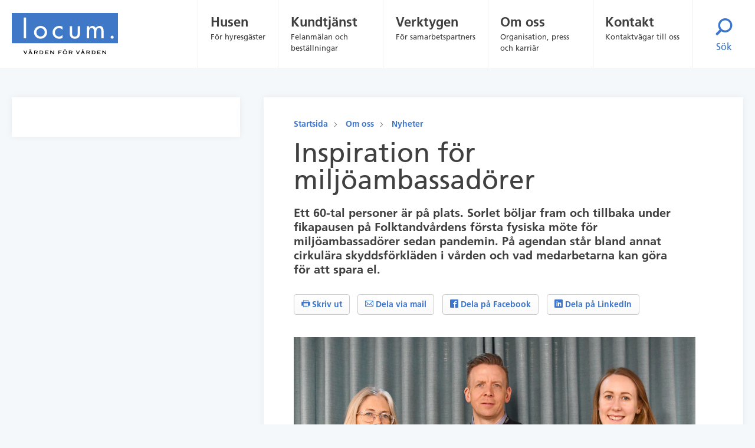

--- FILE ---
content_type: text/html; charset=utf-8
request_url: https://www.locum.se/om-oss/press/nyheter/2023/folktandvarden/
body_size: 8091
content:


<!DOCTYPE html>
<html lang="sv">
<head>
    <meta charset="utf-8" />
    <meta http-equiv="X-UA-Compatible" content="IE=edge" />
    <meta name="viewport" content="width=device-width, initial-scale=1.0, user-scalable=yes, maximum-scale=2.0" />
    <meta name="referrer" content="no-referrer">
    <meta property="og:title" content="Inspiration f&#xF6;r milj&#xF6;ambassad&#xF6;rer" />
    

    <title>Inspiration f&#xF6;r milj&#xF6;ambassad&#xF6;rer</title>

    
<meta name="EPi.ID" content="22796" />
<meta name="EPi.Title" content="Inspiration f&#xF6;r milj&#xF6;ambassad&#xF6;rer" />
<meta name="EPi.PageLink" content="22796" />



	<meta name="EPi.Revised" content="Thu, 13 Apr 2023 12:42:20 GMT" />
	<meta name="EPi.Modified" content="Fri, 03 May 2024 13:24:36 GMT" />

	<meta name="EPi.Published" content="Thu, 13 Apr 2023 12:42:20 GMT" />

		<meta name="EPi.Category" content="News" />



    <link rel="shortcut icon" href="/favicon.ico" type="image/x-icon" />
    <link href="https://www.locum.se/om-oss/press/nyheter/2023/folktandvarden/" rel="canonical" />
    
    <link href="/build/stylesheets/app.css" rel="stylesheet" />
    <link href="/build/stylesheets/editmode.css" rel="stylesheet" />

        <script src=https://wds.ace.teliacompany.com/wds/instances/J5nKjqJt/ACEWebSDK.min.js></script>

    <script src="https://twitter.github.io/typeahead.js/js/jquery-1.10.2.min.js"></script>
    
    
    

    
    <script src="/_content/Vizzit.Optimizely/integration.js"></script>
<script>
!function(T,l,y){var S=T.location,k="script",D="instrumentationKey",C="ingestionendpoint",I="disableExceptionTracking",E="ai.device.",b="toLowerCase",w="crossOrigin",N="POST",e="appInsightsSDK",t=y.name||"appInsights";(y.name||T[e])&&(T[e]=t);var n=T[t]||function(d){var g=!1,f=!1,m={initialize:!0,queue:[],sv:"5",version:2,config:d};function v(e,t){var n={},a="Browser";return n[E+"id"]=a[b](),n[E+"type"]=a,n["ai.operation.name"]=S&&S.pathname||"_unknown_",n["ai.internal.sdkVersion"]="javascript:snippet_"+(m.sv||m.version),{time:function(){var e=new Date;function t(e){var t=""+e;return 1===t.length&&(t="0"+t),t}return e.getUTCFullYear()+"-"+t(1+e.getUTCMonth())+"-"+t(e.getUTCDate())+"T"+t(e.getUTCHours())+":"+t(e.getUTCMinutes())+":"+t(e.getUTCSeconds())+"."+((e.getUTCMilliseconds()/1e3).toFixed(3)+"").slice(2,5)+"Z"}(),iKey:e,name:"Microsoft.ApplicationInsights."+e.replace(/-/g,"")+"."+t,sampleRate:100,tags:n,data:{baseData:{ver:2}}}}var h=d.url||y.src;if(h){function a(e){var t,n,a,i,r,o,s,c,u,p,l;g=!0,m.queue=[],f||(f=!0,t=h,s=function(){var e={},t=d.connectionString;if(t)for(var n=t.split(";"),a=0;a<n.length;a++){var i=n[a].split("=");2===i.length&&(e[i[0][b]()]=i[1])}if(!e[C]){var r=e.endpointsuffix,o=r?e.location:null;e[C]="https://"+(o?o+".":"")+"dc."+(r||"services.visualstudio.com")}return e}(),c=s[D]||d[D]||"",u=s[C],p=u?u+"/v2/track":d.endpointUrl,(l=[]).push((n="SDK LOAD Failure: Failed to load Application Insights SDK script (See stack for details)",a=t,i=p,(o=(r=v(c,"Exception")).data).baseType="ExceptionData",o.baseData.exceptions=[{typeName:"SDKLoadFailed",message:n.replace(/\./g,"-"),hasFullStack:!1,stack:n+"\nSnippet failed to load ["+a+"] -- Telemetry is disabled\nHelp Link: https://go.microsoft.com/fwlink/?linkid=2128109\nHost: "+(S&&S.pathname||"_unknown_")+"\nEndpoint: "+i,parsedStack:[]}],r)),l.push(function(e,t,n,a){var i=v(c,"Message"),r=i.data;r.baseType="MessageData";var o=r.baseData;return o.message='AI (Internal): 99 message:"'+("SDK LOAD Failure: Failed to load Application Insights SDK script (See stack for details) ("+n+")").replace(/\"/g,"")+'"',o.properties={endpoint:a},i}(0,0,t,p)),function(e,t){if(JSON){var n=T.fetch;if(n&&!y.useXhr)n(t,{method:N,body:JSON.stringify(e),mode:"cors"});else if(XMLHttpRequest){var a=new XMLHttpRequest;a.open(N,t),a.setRequestHeader("Content-type","application/json"),a.send(JSON.stringify(e))}}}(l,p))}function i(e,t){f||setTimeout(function(){!t&&m.core||a()},500)}var e=function(){var n=l.createElement(k);n.src=h;var e=y[w];return!e&&""!==e||"undefined"==n[w]||(n[w]=e),n.onload=i,n.onerror=a,n.onreadystatechange=function(e,t){"loaded"!==n.readyState&&"complete"!==n.readyState||i(0,t)},n}();y.ld<0?l.getElementsByTagName("head")[0].appendChild(e):setTimeout(function(){l.getElementsByTagName(k)[0].parentNode.appendChild(e)},y.ld||0)}try{m.cookie=l.cookie}catch(p){}function t(e){for(;e.length;)!function(t){m[t]=function(){var e=arguments;g||m.queue.push(function(){m[t].apply(m,e)})}}(e.pop())}var n="track",r="TrackPage",o="TrackEvent";t([n+"Event",n+"PageView",n+"Exception",n+"Trace",n+"DependencyData",n+"Metric",n+"PageViewPerformance","start"+r,"stop"+r,"start"+o,"stop"+o,"addTelemetryInitializer","setAuthenticatedUserContext","clearAuthenticatedUserContext","flush"]),m.SeverityLevel={Verbose:0,Information:1,Warning:2,Error:3,Critical:4};var s=(d.extensionConfig||{}).ApplicationInsightsAnalytics||{};if(!0!==d[I]&&!0!==s[I]){var c="onerror";t(["_"+c]);var u=T[c];T[c]=function(e,t,n,a,i){var r=u&&u(e,t,n,a,i);return!0!==r&&m["_"+c]({message:e,url:t,lineNumber:n,columnNumber:a,error:i}),r},d.autoExceptionInstrumented=!0}return m}(y.cfg);function a(){y.onInit&&y.onInit(n)}(T[t]=n).queue&&0===n.queue.length?(n.queue.push(a),n.trackPageView({})):a()}(window,document,{src: "https://js.monitor.azure.com/scripts/b/ai.2.gbl.min.js", crossOrigin: "anonymous", cfg: {connectionString: 'InstrumentationKey=9a670ee1-9d61-4045-8c0c-3b0f4ccbcd6c;IngestionEndpoint=https://swedencentral-0.in.applicationinsights.azure.com/;LiveEndpoint=https://swedencentral.livediagnostics.monitor.azure.com/;ApplicationId=f8bdb89d-119c-4cb8-af2c-db20f8f835b1', disableCookiesUsage: false }});
</script>
<script>
$vizzit$ = typeof $vizzit$ != 'undefined' ? $vizzit$ : {};
</script>
<script>
$vizzit$ = {keys: $vizzit$.keys || {},client: $vizzit$.client || {},config: $vizzit$.config || {},endpoint: $vizzit$.endpoint || {},};
</script>
<script>
$vizzit$.keys.public = 'HNDDkW00L34JoCFk9TWpJ1EDzUDKZ8YpXWC6qb9Dkn8=';
</script>
<script>
$vizzit$.config.cookie_auto = false;
</script>

</head>
<body class="">
    
    


    <header>
        <div class="skip-to-content-link">
            <a id="skipToContent" href="#main-content">Hoppa till innehåll</a>
        </div>

        
<div class="c-cookie-consent">
    <div class="content">
            <div class="message">
                
<p>Locum vill anv&auml;nda statistikkakor/cookies i syfte att l&ouml;pande f&ouml;rb&auml;ttra webbplatsen. Samtycker du till det? Om du inte klickar p&aring; "Ja, jag samtycker" s&auml;tts endast de kakor som &auml;r n&ouml;dv&auml;ndiga f&ouml;r att webben ska fungera.</p>
<p><a title="L&auml;s mer om cookies p&aring; locum.se" href="/om-cookies/" target="_blank" rel="noopener">L&auml;s mer om cookies p&aring; locum.se</a></p>
            </div>    
        <div class="agree-button">
            <a href="javascript:void(0)" class="btn btn-primary cookie-consent-approved">Ja, jag samtycker</a>
        </div>
        <div class="close-button"><span></span></div>
    </div>
</div>


            
<div class="main-header">
    <div class="collapse" id="search-top">
        <div class="top-search-area">
            <div class="container">
                <form action="/sok/" class="c-search-well__search" id="search-well-form">
                    <div class="form-group">
                        <label for="src-1" class="sr-only">Sök</label>
                        <input name="query" type="search" class="form-control  form-control-lg js-sitesearch-autocomplete" id="src-1" placeholder="Sök på Locum.se">
                        <input type="submit" style="display:none;" />
                    </div>
                </form>
            </div>
        </div>
    </div>

    <div class="container">
        <div class="row main-header__content-wrapper">

            <a href="#" class="mobile-nav" id="navToggleButton">
                <i class="icon--menu"></i>Meny
            </a>

            <div class="main-header__col logo--col">
                <a href="/" class="main-header__logo">
                    <img src="/build/images/logo.svg" alt="Locum logotyp">
                </a>
            </div>

            <div class="main-header__col menu-search-and-shorcuts" id="mobileNav">
                <div class="main-header__col navigation--col">
                    <nav class="site-navigation" aria-labelledby="head-nav">
                        <h2 id="head-nav" class="sr-only">Huvudmeny</h2>
                        <ul>
                                    <li>
                                        <a href="/husen/">

                                            <span class="heading">Husen</span>

                                                <span class="byline">F&#xF6;r hyresg&#xE4;ster</span>
                                        </a>
                                    </li>
                                    <li>
                                        <a href="/kundtjanst/">

                                            <span class="heading">Kundtj&#xE4;nst</span>

                                                <span class="byline">Felanm&#xE4;lan och best&#xE4;llningar</span>
                                        </a>
                                    </li>
                                    <li>
                                        <a href="/verktygen/">

                                            <span class="heading">Verktygen</span>

                                                <span class="byline">F&#xF6;r samarbetspartners</span>
                                        </a>
                                    </li>
                                    <li>
                                        <a href="/om-oss/">

                                            <span class="heading">Om oss</span>

                                                <span class="byline">Organisation, press och karri&#xE4;r</span>
                                        </a>
                                    </li>
                                    <li>
                                        <a href="/kontakt/">

                                            <span class="heading">Kontakt</span>

                                                <span class="byline">Kontaktv&#xE4;gar till oss</span>
                                        </a>
                                    </li>
                        </ul>
                    </nav>
                </div>
                <div class="shortcuts-search">

                    <div class="main-header__col site-search--col">
                        <div class="main-header__site-search">
                            <button id="searchToggleButton" class="main-header__site-search-button" type="button" data-toggle="collapse" data-target="#search-top" aria-expanded="false" aria-controls="search-top">
                                <span>Sök</span>
                            </button>
                        </div>
                    </div>
                </div>
            </div>
        </div>
    </div>
</div>
    </header>

    <main id="main-content">
        



        <div class="container">
            







<div class="row main-page">
    <div class="col-lg-4 left-col">

                



<nav class="c-side-navigation submenu submenu">


	<button class="btn btn-link d-lg-none toggle-mobile-nav" id="sidenavToggleButton" type="button"
	        data-toggle="collapse" data-target="#sidenav-collapse" aria-expanded="false"
	        aria-controls="sidenav-collapse">
		<span aria-hidden="true" class="fa fa-angle-down ml-2"></span>
	</button>

	<div class="collapse" id="sidenav-collapse">
		<div class="submenu__content" id="sidenavContent">

			 
		</div>
	</div>
</nav>


        
    </div>

    <div class="col-lg-8 mid-col">
        <div class="main-article">
            


<ul class="breadcrumb">
	<li class="breadcrumb-item">
		<a href="/" class="novisitcolor" title="Startsida">
			Startsida
		</a>
	</li>
					<li class="breadcrumb-item ">
	
						<a href="/om-oss/" class="novisitcolor" title="Om oss">
							Om oss
						</a>
				</li>
				<li class="breadcrumb-item ">
	
						<a href="/om-oss/press/nyheter/" class="novisitcolor" title="Nyheter">
							Nyheter
						</a>
				</li>

</ul>

            

<article>
    <header>
        <h1 class="page-heading" >Inspiration f&#xF6;r milj&#xF6;ambassad&#xF6;rer</h1>
        <p class="lead" >Ett 60-tal personer &#xE4;r p&#xE5; plats. Sorlet b&#xF6;ljar fram och tillbaka under fikapausen p&#xE5; Folktandv&#xE5;rdens f&#xF6;rsta fysiska m&#xF6;te f&#xF6;r milj&#xF6;ambassad&#xF6;rer sedan pandemin. P&#xE5; agendan st&#xE5;r bland annat cirkul&#xE4;ra skyddsf&#xF6;rkl&#xE4;den i v&#xE5;rden och vad medarbetarna kan g&#xF6;ra f&#xF6;r att spara el. </p>
    </header>
    
    

<div class="toolbar">
	<button class="btn btn-light js-print" rel="nofollow">
		<i class="icon--print"></i> Skriv ut
	</button>
	<a href="mailto:?Subject=Inspiration f&#xF6;r milj&#xF6;ambassad&#xF6;rer&amp;amp;Body=%2Fom-oss%2Fpress%2Fnyheter%2F2023%2Ffolktandvarden%2F" class="btn btn-light" rel="nofollow">
		<i class="icon--contact"></i> Dela via mail
	</a>
	<a href="https://facebook.com/sharer/sharer.php?%2Fom-oss%2Fpress%2Fnyheter%2F2023%2Ffolktandvarden%2F" class="btn btn-light" rel="nofollow" data-share="">
		<i class="icon--facebook"></i> Dela på Facebook
	</a>
	<a href="https://www.linkedin.com/shareArticle?mini=true&amp;amp;url=%2Fom-oss%2Fpress%2Fnyheter%2F2023%2Ffolktandvarden%2F" class="btn btn-light" rel="nofollow" data-share="">
		<i class="icon--linkedin"></i> Dela på LinkedIn
	</a>
</div>

    


    <div class="main-body">
        <div class="span8 clearfix" >
            
<p><img src="/globalassets/global/5.-om-oss/7.-press-och-nyheter/nyheter/2023/startbild_1920x1080px_230413.jpg" alt="startbild_1920x1080px_230413.jpg" width="700" height="394" /><br />Bildtext: <span style="font-size: 1rem;">Mia Stenborg, kvalitets- och milj&ouml;strateg p&aring; Folktandv&aring;rden, hade bjudit in energicontroller </span>Hannes Hedlund och h&aring;llbarhetssamordnare <span style="font-size: 1rem;">Christina S&auml;ther fr&aring;n Locum.</span></p>
<p>&ndash; Vi &auml;r v&auml;ldigt glada att f&aring; vara h&auml;r och ber&auml;tta om v&aring;r kampanj Energismart p&aring; jobbet f&ouml;r Folktandv&aring;rden, s&auml;ger Hannes Hedlund, energicontroller p&aring; Locum.</p>
<p class="MsoNormal">Det h&auml;r &auml;r ett i raden av m&ouml;ten som Locums experter h&aring;ller ute hos hyresg&auml;sterna i samband med energisparkampanjen. Den h&auml;r g&aring;ngen &auml;r Hannes och Christina S&auml;ther, h&aring;llbarhetssamordnare, p&aring; plats.</p>
<h2 class="MsoNormal"><strong>Konkreta tips</strong></h2>
<p class="MsoNormal">Under sin genomg&aring;ng tog Hannes ett v&auml;ldigt konkret exempel som var h&auml;mtat fr&aring;n hans egen vardag, men som ocks&aring; g&auml;ller p&aring; jobbet.</p>
<p class="MsoNormal">&ndash; Jag sliter ofta mitt h&aring;r hemma eftersom andra familjemedlemmar g&auml;rna l&auml;mnar kylsk&aring;psd&ouml;rren &ouml;ppen lite v&auml;l l&auml;nge. Nu tror jag att de som lyssnade h&auml;r idag kommer att st&auml;nga kyl och frys betydligt fortare, b&aring;de hemma och p&aring; jobbet.</p>
<p class="MsoNormal">Christina ber&auml;ttade lite om vad Locum g&ouml;r generellt i h&aring;llbarhetsfr&aring;gan.</p>
<p class="MsoNormal">&ndash; Jag ber&auml;ttade om v&aring;rt systematiska h&aring;llbarhetsarbete med fokus p&aring; n&aring;gra av v&aring;ra prioriterade fr&aring;gor som klimatp&aring;verkan, materialval och avfall, s&auml;ger Christina.</p>
<div style="background: none repeat scroll 0 0 #ccc; margin: 0 auto; width: 100%;">
<div style="position: relative;"><img style="display: block; height: auto; width: 100%;" src="https://im16.inviewer.se/skiss/47/47HEN12O13.jpg" alt="" /><iframe style="position: absolute; top: 0; left: 0; width: 100%; height: 100%; border: 0;" title="F&ouml;rel&auml;sning folktandv&aring;rden - 230413" src="//play.mediaflow.com/ovp/16/47HEN12O13" allowfullscreen="allowfullscreen" data-mce-fragment="1"></iframe></div>
</div>
<p class="MsoNormal">&nbsp;</p>
<h2 class="MsoNormal"><strong>Elronden intressant</strong></h2>
<p class="MsoNormal">Hannes gick mer in p&aring; fastigheten p&aring; Sabbatsberg d&auml;r Folktandv&aring;rden bedriver verksamhet dels vid Eastmaninstitutet och dels i en av byggnaderna fr&aring;n 1960-talet. Och han tipsade om Locums f&ouml;renklade elrond, som man kan g&ouml;ra sj&auml;lv p&aring; sin arbetsplats f&ouml;r att uppt&auml;cka potentialen f&ouml;r energibesparingar. M&aring;nga p&aring; plats fr&aring;gade om just elronden.</p>
<p class="MsoNormal">&ndash; Vi bj&ouml;d in Locum f&ouml;r att vi &auml;r nyfikna p&aring; hur vi kan hj&auml;lpa till att spara energi. De har delat med sig av sin kunskap om h&aring;llbarhet och energi i fastigheter och ocks&aring; f&ouml;rmedlat konkreta tips p&aring; vad vi kan g&ouml;ra. En sak vi tar med oss &auml;r att vi beh&ouml;ver hj&auml;lpas &aring;t f&ouml;r att minska klimatp&aring;verkan. Och jag tror att elronden kan vara ett bra hj&auml;lpmedel, s&auml;ger Mia Stenborg, kvalitets- och milj&ouml;strateg p&aring; Folktandv&aring;rden.</p>
<p class="MsoNormal">Hannes och Christina var imponerade av hur m&aring;nga som var intresserade och att de fick m&aring;nga fr&aring;gor.</p>
<p class="MsoNormal">&ndash; Verkligen kul att intresset var s&aring; stort! Vi vill rikta ett stort tack till Folktandv&aring;rden f&ouml;r att vi fick komma och inspirera er, avslutar Christina och Hannes.</p>
<p class="MsoNormal"><strong>Vill du ocks&aring; bli inspirerad av Locums energiexperter?</strong> <br />Kontakta oss p&aring; e-post <a href="mailto:charlotte.roosvall@regionstockholm.se">charlotte.roosvall@regionstockholm.se&nbsp;</a></p>
        </div>
    </div>

    


        <div>Publicerad: 13 april 2023</div>
</article>
        </div>


    </div>

</div>
        </div>
            <a style="text-decoration:none;" href="//region-stockholm.humany.net/locum_kundtjanst">Laddar...</a>
    </main>

        
<footer>
    <div class="site-footer" style="background-image: url(/globalassets/global/7.-startsidan-och-toppbilder/bilder-till-olika-block/sidfot/house-silhouette.svg)" alt="Siluett husrad.">
        <div class="container">
            <div class="footer-grid">
                
                <div class="footer-grid__col">
                    

<div class="c-link-list">

	<h2>Viktiga l&#xE4;nkar</h2>
	<ul>
			<li>
				<a href="/om-oss/styrelse/" target="_top" title="Styrelsen">
					Styrelsen
				</a>
			</li>
			<li>
				<a href="/lediga-lokaler/" target="_top" title="Lediga lokaler">
					Lediga lokaler
				</a>
			</li>
			<li>
				<a href="/verktygen/Upphandlingar/" target="_top" title="Upphandlingar">
					Upphandlingar
				</a>
			</li>
			<li>
				<a href="/hitta-till-locum/" target="_top" title="Hitta till oss">
					Hitta till oss
				</a>
			</li>
			<li>
				<a href="/locum/locum.se-in-finnish" target="_top" title="Locum.se Suomeksi">
					Locum.se Suomeksi
				</a>
			</li>
			<li>
				<a href="/locum/locum.se-in-english" target="_top" title="Locum.se in English">
					Locum.se in English
				</a>
			</li>
			<li>
				<a href="https://spoxy4.insipio.com/generator/se/https://www.locum.se/" target="_blank" title="Lyssna  (uppl&#xE4;sningsverktyg)">
					Lyssna  (uppl&#xE4;sningsverktyg)
				</a>
			</li>
	</ul>
</div>
                </div>
                
                <div class="footer-grid__col">
                    

<div class="c-link-list">

	<h2>locum.se</h2>
	<ul>
			<li>
				<a href="/om-webbplatsen/" target="_top" title="Om webbplatsen">
					Om webbplatsen
				</a>
			</li>
			<li>
				<a href="/om-cookies/" target="_top" title="Om cookies">
					Om cookies
				</a>
			</li>
			<li>
				<a href="/locum/tillganglighetsredogorelse/" target="_top" title="Tillg&#xE4;nglighetsredog&#xF6;relse">
					Tillg&#xE4;nglighetsredog&#xF6;relse
				</a>
			</li>
			<li>
				<a href="/om-oss/hantering-av-personuppgifter/" target="_top" title="Hantering av personuppgifter">
					Hantering av personuppgifter
				</a>
			</li>
	</ul>
</div>

<div class="c-link-list">

	<h2>Press och media</h2>
	<ul>
			<li>
				<a href="https://www.mynewsdesk.com/se/locum" target="_blank" title="V&#xE5;rt pressrum">
					V&#xE5;rt pressrum
				</a>
			</li>
	</ul>
</div>
                </div>
                
                <div class="footer-grid__col">
                    

<div class="c-link-list">

	<h2>Karri&#xE4;r</h2>
	<ul>
			<li>
				<a href="/om-oss/karriar/att-arbeta-hos-oss/" target="_top" title="Att arbeta hos oss">
					Att arbeta hos oss
				</a>
			</li>
			<li>
				<a href="/om-oss/karriar/att-arbeta-hos-oss/lediga-tjanster/" target="_top" title="Lediga tj&#xE4;nster">
					Lediga tj&#xE4;nster
				</a>
			</li>
			<li>
				<a href="/om-oss/karriar/att-arbeta-hos-oss/student/" target="_top" title="Student">
					Student
				</a>
			</li>
	</ul>
</div>
                </div>

                    <div class="footer-grid__col c-link-list">
                            <h2 class="h1">Kontakt</h2>
                            <div class="c-link-list">
                                <ul>
                                        
    
<li>
        <h2 tabindex="0">Locums v&#xE4;xel </h2>

        <div>
                <a href="tel: 08-123 170 00">
                    08-123 170 00
                </a>

                <span tabindex="0">(vardagar kl. 8-17)</span>

        </div>
</li>
    


                                        
    
<li>
        <h2 tabindex="0">Kundtj&#xE4;nst</h2>

        <div>
                <a href="tel: 08-123 172 00">
                    08-123 172 00
                </a>

                <span tabindex="0">(alla dagar kl. 00-24)</span>

        </div>
</li>
    


                                        
    
<li>
        <h2 tabindex="0">Presstelefon</h2>

        <div>
                <a href="tel: 08-123 172 22">
                    08-123 172 22
                </a>

                <span tabindex="0">(vardagar kl. 8-16)</span>

        </div>
</li>
    


                                        
    
<li>
        <h2 tabindex="0">Beredskapsfunktion</h2>

        <div>
                <a href="tel: 08-123 174 75 (kv&#xE4;ll/natt/helg)">
                    08-123 174 75 (kv&#xE4;ll/natt/helg)
                </a>


        </div>
</li>
    


                                        
    
<li>
        <h2 tabindex="0">E-post</h2>

        <div>
                <p tabindex="0">registrator.locum@regionstockholm.se</p>


        </div>
</li>
    


                                </ul>
                            </div>

                    </div>

            </div>
                <div class="site-footer__image">



    <picture>
            <source media="(min-width: 2048px)"
                    srcset="/globalassets/global/7.-startsidan-och-toppbilder/bilder-till-olika-block/sidfot/region-sthlm-neg.svg?rmode=crop&amp;width=1140&amp;height=850"/>
            <source media="(min-width: 1024px)"
                    srcset="/globalassets/global/7.-startsidan-och-toppbilder/bilder-till-olika-block/sidfot/region-sthlm-neg.svg?rmode=crop&amp;width=570&amp;height=425"/>
            <source media="(max-width: 600px)"
                    srcset="/globalassets/global/7.-startsidan-och-toppbilder/bilder-till-olika-block/sidfot/region-sthlm-neg.svg?rmode=crop&amp;width=399&amp;height=297,5"/>
            <source media="(max-width: 768px)"
                    srcset="/globalassets/global/7.-startsidan-och-toppbilder/bilder-till-olika-block/sidfot/region-sthlm-neg.svg?rmode=crop&amp;width=456&amp;height=340"/>
            <source media="(max-width: 1023px)"
                    srcset="/globalassets/global/7.-startsidan-och-toppbilder/bilder-till-olika-block/sidfot/region-sthlm-neg.svg?rmode=crop&amp;width=513&amp;height=382,5"/>




    <img src="/globalassets/global/7.-startsidan-och-toppbilder/bilder-till-olika-block/sidfot/region-sthlm-neg.svg?rmode=crop&amp;width=570&amp;height=425"
         alt="Logga Region Stockholm."
         title="" class="">

    </picture>
                </div>

        </div>
    </div>
    <div class="sub-footer bg-white">
        <div class="container">
            <div class="d-flex">
                <a href="https://spoxy4.insipio.com/generator/se/https://www.locum.se/" class="c-circle-link">
                    <span class="fa fa-assistive-listening-systems"></span>
                    <span class="pl-2">Lyssna</span>
                </a>
                <div class="c-footer-social-media-links">
                        <span>
                            F&#xF6;lj oss:
                        </span>

                        <ul>
                                <li>
    <a  href="https://www.facebook.com/LocumAb/" target="_blank"><span class="fab fa-facebook-f"></span> <span class="sr-only"> Facebook </span></a>
</li>
                                <li>
    <a  href="https://www.linkedin.com/company/locum-ab/" target="_blank"><span class="fab fa-linkedin-in"></span> <span class="sr-only"> LinkedIn </span></a>
</li>
                                <li>
    <a  href="https://www.instagram.com/locumab/" target="_blank"><span class="fab fa-instagram"></span> <span class="sr-only"> Instagram </span></a>
</li>
                                <li>
    <a  href="https://locumplay.mediaflowportal.com/" target="_blank"><span class="fa fa-film"></span> <span class="sr-only"> Film </span></a>
</li>
                        </ul>

                </div>
            </div>
        </div>
    </div>
</footer>



    <script defer="defer" src="/Util/Find/epi-util/find.js"></script>
<script>
document.addEventListener('DOMContentLoaded',function(){if(typeof FindApi === 'function'){var api = new FindApi();api.setApplicationUrl('/');api.setServiceApiBaseUrl('/find_v2/');api.processEventFromCurrentUri();api.bindWindowEvents();api.bindAClickEvent();api.sendBufferedEvents();}})
</script>

    
    <script src="/build/js/app.js"></script>
    <script src="/build/js/print.js"></script>
    <script src="/build/js/mobile-toggle-buttons.js"></script>
    <script src="/build/js/responsiveVideo.js"></script>
    <script src="/build/js/vendor/typeahead.bundle.PATCHED.js"></script>
    
    
    
    

    </body>
</html>

--- FILE ---
content_type: text/css
request_url: https://www.locum.se/build/stylesheets/app.css
body_size: 53479
content:
/*!
 * Bootstrap v4.0.0 (https://getbootstrap.com)
 * Copyright 2011-2018 The Bootstrap Authors
 * Copyright 2011-2018 Twitter, Inc.
 * Licensed under MIT (https://github.com/twbs/bootstrap/blob/master/LICENSE)
 */

:root {
  --blue: #3D76BB;
  --indigo: #6610f2;
  --purple: #6f42c1;
  --pink: #e83e8c;
  --red: #a61b1e;
  --orange: #f49500;
  --yellow: #ffc107;
  --green: #b1ca00;
  --teal: #20c997;
  --cyan: #17a2b8;
  --white: #fff;
  --gray: #6c757d;
  --gray-dark: #343a40;
  --profile-purple: #804796;
  --profile-red: #a61b1e;
  --profile-green: #6a9a7d;
  --profile-blue: #2c5ba4;
  --profile-orange: #d67f18;
  --primary: #3D76BB;
  --secondary: #6c757d;
  --success: #b1ca00;
  --info: #17a2b8;
  --warning: #ffc107;
  --danger: #a61b1e;
  --light: #f8f9fa;
  --dark: #343a40;
  --breakpoint-xs: 0;
  --breakpoint-sm: 576px;
  --breakpoint-md: 768px;
  --breakpoint-lg: 992px;
  --breakpoint-xl: 1200px;
  --font-family-sans-serif: "FrutigerLTW05", Arial, sans-serif, "Apple Color Emoji", "Segoe UI Emoji", "Segoe UI Symbol";
  --font-family-monospace: SFMono-Regular, Menlo, Monaco, Consolas, "Liberation Mono", "Courier New", monospace;
}

*,
*::before,
*::after {
  box-sizing: border-box;
}

html {
  font-family: sans-serif;
  line-height: 1.15;
  -webkit-text-size-adjust: 100%;
  -ms-text-size-adjust: 100%;
  -ms-overflow-style: scrollbar;
  -webkit-tap-highlight-color: rgba(0,0,0,0);
}

article,
aside,
dialog,
figcaption,
figure,
footer,
header,
hgroup,
main,
nav,
section {
  display: block;
}

body {
  margin: 0;
  font-family: "FrutigerLTW05",Arial,sans-serif,"Apple Color Emoji","Segoe UI Emoji","Segoe UI Symbol";
  font-size: 1rem;
  font-weight: normal;
  line-height: 1.5;
  color: #404040;
  text-align: left;
  background-color: #f4f8fa;
}

[tabindex="-1"]:focus {
  outline: 0 !important;
}

hr {
  box-sizing: content-box;
  height: 0;
  overflow: visible;
}

h1,
h2,
h3,
h4,
h5,
h6 {
  margin-top: 0;
  margin-bottom: .5rem;
}

p {
  margin-top: 0;
  margin-bottom: 1rem;
}

abbr[title],
abbr[data-original-title] {
  text-decoration: underline;
  -webkit-text-decoration: underline dotted;
  text-decoration: underline dotted;
  cursor: help;
  border-bottom: 0;
}

address {
  margin-bottom: 1rem;
  font-style: normal;
  line-height: inherit;
}

ol,
ul,
dl {
  margin-top: 0;
  margin-bottom: 1rem;
}

ol ol,
ul ul,
ol ul,
ul ol {
  margin-bottom: 0;
}

dt {
  font-weight: bold;
}

dd {
  margin-bottom: .5rem;
  margin-left: 0;
}

blockquote {
  margin: 0 0 1rem;
}

dfn {
  font-style: italic;
}

b,
strong {
  font-weight: bolder;
}

small {
  font-size: 80%;
}

sub,
sup {
  position: relative;
  font-size: 75%;
  line-height: 0;
  vertical-align: baseline;
}

sub {
  bottom: -0.25em;
}

sup {
  top: -0.5em;
}

a {
  color: #3d76cb;
  text-decoration: none;
  background-color: rgba(0,0,0,0);
  -webkit-text-decoration-skip: objects;
}

a:hover {
  color: #2a5592;
  text-decoration: underline;
}

a:not([href]):not([tabindex]) {
  color: inherit;
  text-decoration: none;
}

a:not([href]):not([tabindex]):hover,
a:not([href]):not([tabindex]):focus {
  color: inherit;
  text-decoration: none;
}

a:not([href]):not([tabindex]):focus {
  outline: 0;
}

pre,
code,
kbd,
samp {
  font-family: monospace,monospace;
  font-size: 1em;
}

pre {
  margin-top: 0;
  margin-bottom: 1rem;
  overflow: auto;
  -ms-overflow-style: scrollbar;
}

figure {
  margin: 0 0 1rem;
}

img {
  vertical-align: middle;
  border-style: none;
}

svg:not(:root) {
  overflow: hidden;
}

table {
  border-collapse: collapse;
}

caption {
  padding-top: .75rem;
  padding-bottom: .75rem;
  color: #6c757d;
  text-align: left;
  caption-side: bottom;
}

th {
  text-align: inherit;
}

label {
  display: inline-block;
  margin-bottom: .5rem;
}

button {
  border-radius: 0;
}

button:focus {
  outline: 1px dotted;
  outline: 5px auto -webkit-focus-ring-color;
}

input,
button,
select,
optgroup,
textarea {
  margin: 0;
  font-family: inherit;
  font-size: inherit;
  line-height: inherit;
}

button,
input {
  overflow: visible;
}

button,
select {
  text-transform: none;
}

button,
html [type=button],
[type=reset],
[type=submit] {
  -webkit-appearance: button;
}

button::-moz-focus-inner,
[type=button]::-moz-focus-inner,
[type=reset]::-moz-focus-inner,
[type=submit]::-moz-focus-inner {
  padding: 0;
  border-style: none;
}

input[type=radio],
input[type=checkbox] {
  box-sizing: border-box;
  padding: 0;
}

input[type=date],
input[type=time],
input[type=datetime-local],
input[type=month] {
  -webkit-appearance: listbox;
}

textarea {
  overflow: auto;
  resize: vertical;
}

fieldset {
  min-width: 0;
  padding: 0;
  margin: 0;
  border: 0;
}

legend {
  display: block;
  width: 100%;
  max-width: 100%;
  padding: 0;
  margin-bottom: .5rem;
  font-size: 1.5rem;
  line-height: inherit;
  color: inherit;
  white-space: normal;
}

progress {
  vertical-align: baseline;
}

[type=number]::-webkit-inner-spin-button,
[type=number]::-webkit-outer-spin-button {
  height: auto;
}

[type=search] {
  outline-offset: -2px;
  -webkit-appearance: none;
}

[type=search]::-webkit-search-cancel-button,
[type=search]::-webkit-search-decoration {
  -webkit-appearance: none;
}

::-webkit-file-upload-button {
  font: inherit;
  -webkit-appearance: button;
}

output {
  display: inline-block;
}

summary {
  display: list-item;
  cursor: pointer;
}

template {
  display: none;
}

[hidden] {
  display: none !important;
}

h1,
h2,
h3,
h4,
h5,
h6,
.h1,
.h2,
.h3,
.h4,
.h5,
.h6 {
  margin-bottom: .5rem;
  font-family: "FrutigerLTW05";
  font-weight: 600;
  line-height: 1.2;
  color: inherit;
}

h1,
.h1 {
  font-size: 2.5rem;
}

h2,
.h2 {
  font-size: 1.4rem;
}

h3,
.h3 {
  font-size: 1.15rem;
}

h4,
.h4 {
  font-size: 1rem;
}

h5,
.h5 {
  font-size: 1.25rem;
}

h6,
.h6 {
  font-size: 1rem;
}

.lead {
  font-size: 1.25rem;
  font-weight: normal;
}

.display-1 {
  font-size: 6rem;
  font-weight: 300;
  line-height: 1.2;
}

.display-2 {
  font-size: 5.5rem;
  font-weight: 300;
  line-height: 1.2;
}

.display-3 {
  font-size: 4.5rem;
  font-weight: 300;
  line-height: 1.2;
}

.display-4 {
  font-size: 3.5rem;
  font-weight: 300;
  line-height: 1.2;
}

hr {
  margin-top: 1rem;
  margin-bottom: 1rem;
  border: 0;
  border-top: 1px solid rgba(0,0,0,.1);
}

small,
.small {
  font-size: 80%;
  font-weight: normal;
}

mark,
.mark {
  padding: .2em;
  background-color: #fcf8e3;
}

.list-unstyled,
.main-header__shortcuts ul,
.main-header .site-navigation ul,
.c-person-list--userblock ul,
.search-result__hits {
  padding-left: 0;
  list-style: none;
}

.list-inline {
  padding-left: 0;
  list-style: none;
}

.list-inline-item {
  display: inline-block;
}

.list-inline-item:not(:last-child) {
  margin-right: .5rem;
}

.initialism {
  font-size: 90%;
  text-transform: uppercase;
}

.blockquote {
  margin-bottom: 1rem;
  font-size: 1.25rem;
}

.blockquote-footer {
  display: block;
  font-size: 80%;
  color: #6c757d;
}

.blockquote-footer::before {
  content: "— ";
}

.img-fluid {
  max-width: 100%;
  height: auto;
}

.img-thumbnail {
  padding: .25rem;
  background-color: #f4f8fa;
  border: 1px solid #dee2e6;
  border-radius: .25rem;
  max-width: 100%;
  height: auto;
}

.figure {
  display: inline-block;
}

.figure-img {
  margin-bottom: .5rem;
  line-height: 1;
}

.figure-caption {
  font-size: 90%;
  color: #6c757d;
}

code,
kbd,
pre,
samp {
  font-family: SFMono-Regular,Menlo,Monaco,Consolas,"Liberation Mono","Courier New",monospace;
}

code {
  font-size: 87.5%;
  color: #e83e8c;
  word-break: break-word;
}

a>code {
  color: inherit;
}

kbd {
  padding: .2rem .4rem;
  font-size: 87.5%;
  color: #fff;
  background-color: #212529;
  border-radius: .2rem;
}

kbd kbd {
  padding: 0;
  font-size: 100%;
  font-weight: bold;
}

pre {
  display: block;
  font-size: 87.5%;
  color: #212529;
}

pre code {
  font-size: inherit;
  color: inherit;
  word-break: normal;
}

.pre-scrollable {
  max-height: 340px;
  overflow-y: scroll;
}

.container {
  width: 100%;
  padding-right: 20px;
  padding-left: 20px;
  margin-right: auto;
  margin-left: auto;
}

@media (min-width: 576px) {
  .container {
    max-width: 540px;
  }
}

@media (min-width: 768px) {
  .container {
    max-width: 720px;
  }
}

@media (min-width: 992px) {
  .container {
    max-width: 960px;
  }
}

@media (min-width: 1200px) {
  .container {
    max-width: 1336px;
  }
}

.container-fluid {
  width: 100%;
  padding-right: 20px;
  padding-left: 20px;
  margin-right: auto;
  margin-left: auto;
}

.row {
  display: flex;
  flex-wrap: wrap;
  margin-right: -20px;
  margin-left: -20px;
}

.no-gutters {
  margin-right: 0;
  margin-left: 0;
}

.no-gutters>.col,
.no-gutters>[class*=col-] {
  padding-right: 0;
  padding-left: 0;
}

.col-xl,
.col-xl-auto,
.col-xl-12,
.col-xl-11,
.col-xl-10,
.col-xl-9,
.col-xl-8,
.col-xl-7,
.col-xl-6,
.col-xl-5,
.col-xl-4,
.col-xl-3,
.col-xl-2,
.col-xl-1,
.col-lg,
.col-lg-auto,
.col-lg-12,
.col-lg-11,
.col-lg-10,
.col-lg-9,
.col-lg-8,
.col-lg-7,
.col-lg-6,
.col-lg-5,
.col-lg-4,
.col-lg-3,
.col-lg-2,
.col-lg-1,
.col-md,
.col-md-auto,
.col-md-12,
.col-md-11,
.col-md-10,
.col-md-9,
.col-md-8,
.col-md-7,
.col-md-6,
.col-md-5,
.col-md-4,
.col-md-3,
.col-md-2,
.col-md-1,
.col-sm,
.col-sm-auto,
.col-sm-12,
.col-sm-11,
.col-sm-10,
.col-sm-9,
.col-sm-8,
.col-sm-7,
.col-sm-6,
.col-sm-5,
.col-sm-4,
.col-sm-3,
.col-sm-2,
.col-sm-1,
.col,
.col-auto,
.col-12,
.col-11,
.col-10,
.col-9,
.col-8,
.col-7,
.col-6,
.col-5,
.col-4,
.col-3,
.col-2,
.col-1 {
  position: relative;
  width: 100%;
  min-height: 1px;
  padding-right: 20px;
  padding-left: 20px;
}

.col {
  flex-basis: 0;
  flex-grow: 1;
  max-width: 100%;
}

.col-auto {
  flex: 0 0 auto;
  width: auto;
  max-width: none;
}

.col-1 {
  flex: 0 0 8.3333333333%;
  max-width: 8.3333333333%;
}

.col-2 {
  flex: 0 0 16.6666666667%;
  max-width: 16.6666666667%;
}

.col-3 {
  flex: 0 0 25%;
  max-width: 25%;
}

.col-4 {
  flex: 0 0 33.3333333333%;
  max-width: 33.3333333333%;
}

.col-5 {
  flex: 0 0 41.6666666667%;
  max-width: 41.6666666667%;
}

.col-6 {
  flex: 0 0 50%;
  max-width: 50%;
}

.col-7 {
  flex: 0 0 58.3333333333%;
  max-width: 58.3333333333%;
}

.col-8 {
  flex: 0 0 66.6666666667%;
  max-width: 66.6666666667%;
}

.col-9 {
  flex: 0 0 75%;
  max-width: 75%;
}

.col-10 {
  flex: 0 0 83.3333333333%;
  max-width: 83.3333333333%;
}

.col-11 {
  flex: 0 0 91.6666666667%;
  max-width: 91.6666666667%;
}

.col-12 {
  flex: 0 0 100%;
  max-width: 100%;
}

.order-first {
  order: -1;
}

.order-last {
  order: 13;
}

.order-0 {
  order: 0;
}

.order-1 {
  order: 1;
}

.order-2 {
  order: 2;
}

.order-3 {
  order: 3;
}

.order-4 {
  order: 4;
}

.order-5 {
  order: 5;
}

.order-6 {
  order: 6;
}

.order-7 {
  order: 7;
}

.order-8 {
  order: 8;
}

.order-9 {
  order: 9;
}

.order-10 {
  order: 10;
}

.order-11 {
  order: 11;
}

.order-12 {
  order: 12;
}

.offset-1 {
  margin-left: 8.3333333333%;
}

.offset-2 {
  margin-left: 16.6666666667%;
}

.offset-3 {
  margin-left: 25%;
}

.offset-4 {
  margin-left: 33.3333333333%;
}

.offset-5 {
  margin-left: 41.6666666667%;
}

.offset-6 {
  margin-left: 50%;
}

.offset-7 {
  margin-left: 58.3333333333%;
}

.offset-8 {
  margin-left: 66.6666666667%;
}

.offset-9 {
  margin-left: 75%;
}

.offset-10 {
  margin-left: 83.3333333333%;
}

.offset-11 {
  margin-left: 91.6666666667%;
}

@media (min-width: 576px) {
  .col-sm {
    flex-basis: 0;
    flex-grow: 1;
    max-width: 100%;
  }

  .col-sm-auto {
    flex: 0 0 auto;
    width: auto;
    max-width: none;
  }

  .col-sm-1 {
    flex: 0 0 8.3333333333%;
    max-width: 8.3333333333%;
  }

  .col-sm-2 {
    flex: 0 0 16.6666666667%;
    max-width: 16.6666666667%;
  }

  .col-sm-3 {
    flex: 0 0 25%;
    max-width: 25%;
  }

  .col-sm-4 {
    flex: 0 0 33.3333333333%;
    max-width: 33.3333333333%;
  }

  .col-sm-5 {
    flex: 0 0 41.6666666667%;
    max-width: 41.6666666667%;
  }

  .col-sm-6 {
    flex: 0 0 50%;
    max-width: 50%;
  }

  .col-sm-7 {
    flex: 0 0 58.3333333333%;
    max-width: 58.3333333333%;
  }

  .col-sm-8 {
    flex: 0 0 66.6666666667%;
    max-width: 66.6666666667%;
  }

  .col-sm-9 {
    flex: 0 0 75%;
    max-width: 75%;
  }

  .col-sm-10 {
    flex: 0 0 83.3333333333%;
    max-width: 83.3333333333%;
  }

  .col-sm-11 {
    flex: 0 0 91.6666666667%;
    max-width: 91.6666666667%;
  }

  .col-sm-12 {
    flex: 0 0 100%;
    max-width: 100%;
  }

  .order-sm-first {
    order: -1;
  }

  .order-sm-last {
    order: 13;
  }

  .order-sm-0 {
    order: 0;
  }

  .order-sm-1 {
    order: 1;
  }

  .order-sm-2 {
    order: 2;
  }

  .order-sm-3 {
    order: 3;
  }

  .order-sm-4 {
    order: 4;
  }

  .order-sm-5 {
    order: 5;
  }

  .order-sm-6 {
    order: 6;
  }

  .order-sm-7 {
    order: 7;
  }

  .order-sm-8 {
    order: 8;
  }

  .order-sm-9 {
    order: 9;
  }

  .order-sm-10 {
    order: 10;
  }

  .order-sm-11 {
    order: 11;
  }

  .order-sm-12 {
    order: 12;
  }

  .offset-sm-0 {
    margin-left: 0;
  }

  .offset-sm-1 {
    margin-left: 8.3333333333%;
  }

  .offset-sm-2 {
    margin-left: 16.6666666667%;
  }

  .offset-sm-3 {
    margin-left: 25%;
  }

  .offset-sm-4 {
    margin-left: 33.3333333333%;
  }

  .offset-sm-5 {
    margin-left: 41.6666666667%;
  }

  .offset-sm-6 {
    margin-left: 50%;
  }

  .offset-sm-7 {
    margin-left: 58.3333333333%;
  }

  .offset-sm-8 {
    margin-left: 66.6666666667%;
  }

  .offset-sm-9 {
    margin-left: 75%;
  }

  .offset-sm-10 {
    margin-left: 83.3333333333%;
  }

  .offset-sm-11 {
    margin-left: 91.6666666667%;
  }
}

@media (min-width: 768px) {
  .col-md {
    flex-basis: 0;
    flex-grow: 1;
    max-width: 100%;
  }

  .col-md-auto {
    flex: 0 0 auto;
    width: auto;
    max-width: none;
  }

  .col-md-1 {
    flex: 0 0 8.3333333333%;
    max-width: 8.3333333333%;
  }

  .col-md-2 {
    flex: 0 0 16.6666666667%;
    max-width: 16.6666666667%;
  }

  .col-md-3 {
    flex: 0 0 25%;
    max-width: 25%;
  }

  .col-md-4 {
    flex: 0 0 33.3333333333%;
    max-width: 33.3333333333%;
  }

  .col-md-5 {
    flex: 0 0 41.6666666667%;
    max-width: 41.6666666667%;
  }

  .col-md-6 {
    flex: 0 0 50%;
    max-width: 50%;
  }

  .col-md-7 {
    flex: 0 0 58.3333333333%;
    max-width: 58.3333333333%;
  }

  .col-md-8 {
    flex: 0 0 66.6666666667%;
    max-width: 66.6666666667%;
  }

  .col-md-9 {
    flex: 0 0 75%;
    max-width: 75%;
  }

  .col-md-10 {
    flex: 0 0 83.3333333333%;
    max-width: 83.3333333333%;
  }

  .col-md-11 {
    flex: 0 0 91.6666666667%;
    max-width: 91.6666666667%;
  }

  .col-md-12 {
    flex: 0 0 100%;
    max-width: 100%;
  }

  .order-md-first {
    order: -1;
  }

  .order-md-last {
    order: 13;
  }

  .order-md-0 {
    order: 0;
  }

  .order-md-1 {
    order: 1;
  }

  .order-md-2 {
    order: 2;
  }

  .order-md-3 {
    order: 3;
  }

  .order-md-4 {
    order: 4;
  }

  .order-md-5 {
    order: 5;
  }

  .order-md-6 {
    order: 6;
  }

  .order-md-7 {
    order: 7;
  }

  .order-md-8 {
    order: 8;
  }

  .order-md-9 {
    order: 9;
  }

  .order-md-10 {
    order: 10;
  }

  .order-md-11 {
    order: 11;
  }

  .order-md-12 {
    order: 12;
  }

  .offset-md-0 {
    margin-left: 0;
  }

  .offset-md-1 {
    margin-left: 8.3333333333%;
  }

  .offset-md-2 {
    margin-left: 16.6666666667%;
  }

  .offset-md-3 {
    margin-left: 25%;
  }

  .offset-md-4 {
    margin-left: 33.3333333333%;
  }

  .offset-md-5 {
    margin-left: 41.6666666667%;
  }

  .offset-md-6 {
    margin-left: 50%;
  }

  .offset-md-7 {
    margin-left: 58.3333333333%;
  }

  .offset-md-8 {
    margin-left: 66.6666666667%;
  }

  .offset-md-9 {
    margin-left: 75%;
  }

  .offset-md-10 {
    margin-left: 83.3333333333%;
  }

  .offset-md-11 {
    margin-left: 91.6666666667%;
  }
}

@media (min-width: 992px) {
  .col-lg {
    flex-basis: 0;
    flex-grow: 1;
    max-width: 100%;
  }

  .col-lg-auto {
    flex: 0 0 auto;
    width: auto;
    max-width: none;
  }

  .col-lg-1 {
    flex: 0 0 8.3333333333%;
    max-width: 8.3333333333%;
  }

  .col-lg-2 {
    flex: 0 0 16.6666666667%;
    max-width: 16.6666666667%;
  }

  .col-lg-3 {
    flex: 0 0 25%;
    max-width: 25%;
  }

  .col-lg-4 {
    flex: 0 0 33.3333333333%;
    max-width: 33.3333333333%;
  }

  .col-lg-5 {
    flex: 0 0 41.6666666667%;
    max-width: 41.6666666667%;
  }

  .col-lg-6 {
    flex: 0 0 50%;
    max-width: 50%;
  }

  .col-lg-7 {
    flex: 0 0 58.3333333333%;
    max-width: 58.3333333333%;
  }

  .col-lg-8 {
    flex: 0 0 66.6666666667%;
    max-width: 66.6666666667%;
  }

  .col-lg-9 {
    flex: 0 0 75%;
    max-width: 75%;
  }

  .col-lg-10 {
    flex: 0 0 83.3333333333%;
    max-width: 83.3333333333%;
  }

  .col-lg-11 {
    flex: 0 0 91.6666666667%;
    max-width: 91.6666666667%;
  }

  .col-lg-12 {
    flex: 0 0 100%;
    max-width: 100%;
  }

  .order-lg-first {
    order: -1;
  }

  .order-lg-last {
    order: 13;
  }

  .order-lg-0 {
    order: 0;
  }

  .order-lg-1 {
    order: 1;
  }

  .order-lg-2 {
    order: 2;
  }

  .order-lg-3 {
    order: 3;
  }

  .order-lg-4 {
    order: 4;
  }

  .order-lg-5 {
    order: 5;
  }

  .order-lg-6 {
    order: 6;
  }

  .order-lg-7 {
    order: 7;
  }

  .order-lg-8 {
    order: 8;
  }

  .order-lg-9 {
    order: 9;
  }

  .order-lg-10 {
    order: 10;
  }

  .order-lg-11 {
    order: 11;
  }

  .order-lg-12 {
    order: 12;
  }

  .offset-lg-0 {
    margin-left: 0;
  }

  .offset-lg-1 {
    margin-left: 8.3333333333%;
  }

  .offset-lg-2 {
    margin-left: 16.6666666667%;
  }

  .offset-lg-3 {
    margin-left: 25%;
  }

  .offset-lg-4 {
    margin-left: 33.3333333333%;
  }

  .offset-lg-5 {
    margin-left: 41.6666666667%;
  }

  .offset-lg-6 {
    margin-left: 50%;
  }

  .offset-lg-7 {
    margin-left: 58.3333333333%;
  }

  .offset-lg-8 {
    margin-left: 66.6666666667%;
  }

  .offset-lg-9 {
    margin-left: 75%;
  }

  .offset-lg-10 {
    margin-left: 83.3333333333%;
  }

  .offset-lg-11 {
    margin-left: 91.6666666667%;
  }
}

@media (min-width: 1200px) {
  .col-xl {
    flex-basis: 0;
    flex-grow: 1;
    max-width: 100%;
  }

  .col-xl-auto {
    flex: 0 0 auto;
    width: auto;
    max-width: none;
  }

  .col-xl-1 {
    flex: 0 0 8.3333333333%;
    max-width: 8.3333333333%;
  }

  .col-xl-2 {
    flex: 0 0 16.6666666667%;
    max-width: 16.6666666667%;
  }

  .col-xl-3 {
    flex: 0 0 25%;
    max-width: 25%;
  }

  .col-xl-4 {
    flex: 0 0 33.3333333333%;
    max-width: 33.3333333333%;
  }

  .col-xl-5 {
    flex: 0 0 41.6666666667%;
    max-width: 41.6666666667%;
  }

  .col-xl-6 {
    flex: 0 0 50%;
    max-width: 50%;
  }

  .col-xl-7 {
    flex: 0 0 58.3333333333%;
    max-width: 58.3333333333%;
  }

  .col-xl-8 {
    flex: 0 0 66.6666666667%;
    max-width: 66.6666666667%;
  }

  .col-xl-9 {
    flex: 0 0 75%;
    max-width: 75%;
  }

  .col-xl-10 {
    flex: 0 0 83.3333333333%;
    max-width: 83.3333333333%;
  }

  .col-xl-11 {
    flex: 0 0 91.6666666667%;
    max-width: 91.6666666667%;
  }

  .col-xl-12 {
    flex: 0 0 100%;
    max-width: 100%;
  }

  .order-xl-first {
    order: -1;
  }

  .order-xl-last {
    order: 13;
  }

  .order-xl-0 {
    order: 0;
  }

  .order-xl-1 {
    order: 1;
  }

  .order-xl-2 {
    order: 2;
  }

  .order-xl-3 {
    order: 3;
  }

  .order-xl-4 {
    order: 4;
  }

  .order-xl-5 {
    order: 5;
  }

  .order-xl-6 {
    order: 6;
  }

  .order-xl-7 {
    order: 7;
  }

  .order-xl-8 {
    order: 8;
  }

  .order-xl-9 {
    order: 9;
  }

  .order-xl-10 {
    order: 10;
  }

  .order-xl-11 {
    order: 11;
  }

  .order-xl-12 {
    order: 12;
  }

  .offset-xl-0 {
    margin-left: 0;
  }

  .offset-xl-1 {
    margin-left: 8.3333333333%;
  }

  .offset-xl-2 {
    margin-left: 16.6666666667%;
  }

  .offset-xl-3 {
    margin-left: 25%;
  }

  .offset-xl-4 {
    margin-left: 33.3333333333%;
  }

  .offset-xl-5 {
    margin-left: 41.6666666667%;
  }

  .offset-xl-6 {
    margin-left: 50%;
  }

  .offset-xl-7 {
    margin-left: 58.3333333333%;
  }

  .offset-xl-8 {
    margin-left: 66.6666666667%;
  }

  .offset-xl-9 {
    margin-left: 75%;
  }

  .offset-xl-10 {
    margin-left: 83.3333333333%;
  }

  .offset-xl-11 {
    margin-left: 91.6666666667%;
  }
}

.table {
  width: 100%;
  max-width: 100%;
  margin-bottom: 1rem;
  background-color: rgba(0,0,0,0);
}

.table th,
.table td {
  padding: .75rem;
  vertical-align: top;
  border-top: 1px solid #dee2e6;
}

.table thead th {
  vertical-align: bottom;
  border-bottom: 2px solid #dee2e6;
}

.table tbody+tbody {
  border-top: 2px solid #dee2e6;
}

.table .table {
  background-color: #f4f8fa;
}

.table-sm th,
.table-sm td {
  padding: .3rem;
}

.table-bordered {
  border: 1px solid #dee2e6;
}

.table-bordered th,
.table-bordered td {
  border: 1px solid #dee2e6;
}

.table-bordered thead th,
.table-bordered thead td {
  border-bottom-width: 2px;
}

.table-striped tbody tr:nth-of-type(odd) {
  background-color: rgba(0,0,0,.05);
}

.table-hover tbody tr:hover {
  background-color: rgba(0,0,0,.075);
}

.table-profile-purple,
.table-profile-purple>th,
.table-profile-purple>td {
  background-color: rgb(219.44,203.48,225.6);
}

.table-hover .table-profile-purple:hover {
  background-color: rgb(208.2341176471,187.2447058824,216.3352941176);
}

.table-hover .table-profile-purple:hover>td,
.table-hover .table-profile-purple:hover>th {
  background-color: rgb(208.2341176471,187.2447058824,216.3352941176);
}

.table-profile-red,
.table-profile-red>th,
.table-profile-red>td {
  background-color: rgb(230.08,191.16,192);
}

.table-hover .table-profile-red:hover {
  background-color: rgb(222.9206940063,172.8193059937,173.9006309148);
}

.table-hover .table-profile-red:hover>td,
.table-hover .table-profile-red:hover>th {
  background-color: rgb(222.9206940063,172.8193059937,173.9006309148);
}

.table-profile-green,
.table-profile-green>th,
.table-profile-green>td {
  background-color: rgb(213.28,226.72,218.6);
}

.table-hover .table-profile-green:hover {
  background-color: rgb(198.082,216.418,205.34);
}

.table-hover .table-profile-green:hover>td,
.table-hover .table-profile-green:hover>th {
  background-color: rgb(198.082,216.418,205.34);
}

.table-profile-blue,
.table-profile-blue>th,
.table-profile-blue>td {
  background-color: rgb(195.92,209.08,229.52);
}

.table-hover .table-profile-blue:hover {
  background-color: hsl(216.5,39.7350993377%,78.4196078431%);
}

.table-hover .table-profile-blue:hover>td,
.table-hover .table-profile-blue:hover>th {
  background-color: hsl(216.5,39.7350993377%,78.4196078431%);
}

.table-profile-orange,
.table-profile-orange>th,
.table-profile-orange>td {
  background-color: rgb(243.52,219.16,190.32);
}

.table-hover .table-profile-orange:hover {
  background-color: rgb(239.67625,207.16,168.66375);
}

.table-hover .table-profile-orange:hover>td,
.table-hover .table-profile-orange:hover>th {
  background-color: rgb(239.67625,207.16,168.66375);
}

.table-primary,
.table-primary>th,
.table-primary>td {
  background-color: rgb(200.68,216.64,235.96);
}

.table-hover .table-primary:hover {
  background-color: rgb(181.7983206107,203.3060305344,229.3416793893);
}

.table-hover .table-primary:hover>td,
.table-hover .table-primary:hover>th {
  background-color: rgb(181.7983206107,203.3060305344,229.3416793893);
}

.table-secondary,
.table-secondary>th,
.table-secondary>td {
  background-color: rgb(213.84,216.36,218.6);
}

.table-hover .table-secondary:hover {
  background-color: hsl(208.2352941176,6.1371841155%,79.7921568627%);
}

.table-hover .table-secondary:hover>td,
.table-hover .table-secondary:hover>th {
  background-color: hsl(208.2352941176,6.1371841155%,79.7921568627%);
}

.table-success,
.table-success>th,
.table-success>td {
  background-color: rgb(233.16,240.16,183.6);
}

.table-hover .table-success:hover {
  background-color: rgb(226.7022077922,235.772012987,162.487987013);
}

.table-hover .table-success:hover>td,
.table-hover .table-success:hover>th {
  background-color: rgb(226.7022077922,235.772012987,162.487987013);
}

.table-info,
.table-info>th,
.table-info>td {
  background-color: rgb(190.04,228.96,235.12);
}

.table-hover .table-info:hover {
  background-color: hsl(188.198757764,53.1353135314%,78.3647058824%);
}

.table-hover .table-info:hover>td,
.table-hover .table-info:hover>th {
  background-color: hsl(188.198757764,53.1353135314%,78.3647058824%);
}

.table-warning,
.table-warning>th,
.table-warning>td {
  background-color: rgb(255,237.64,185.56);
}

.table-hover .table-warning:hover {
  background-color: rgb(255,231.265,160.06);
}

.table-hover .table-warning:hover>td,
.table-hover .table-warning:hover>th {
  background-color: rgb(255,231.265,160.06);
}

.table-danger,
.table-danger>th,
.table-danger>td {
  background-color: rgb(230.08,191.16,192);
}

.table-hover .table-danger:hover {
  background-color: rgb(222.9206940063,172.8193059937,173.9006309148);
}

.table-hover .table-danger:hover>td,
.table-hover .table-danger:hover>th {
  background-color: rgb(222.9206940063,172.8193059937,173.9006309148);
}

.table-light,
.table-light>th,
.table-light>td {
  background-color: rgb(253.04,253.32,253.6);
}

.table-hover .table-light:hover {
  background-color: rgb(238.165,240.57,242.975);
}

.table-hover .table-light:hover>td,
.table-hover .table-light:hover>th {
  background-color: rgb(238.165,240.57,242.975);
}

.table-dark,
.table-dark>th,
.table-dark>td {
  background-color: rgb(198.16,199.84,201.52);
}

.table-hover .table-dark:hover {
  background-color: hsl(210,3.0456852792%,73.368627451%);
}

.table-hover .table-dark:hover>td,
.table-hover .table-dark:hover>th {
  background-color: hsl(210,3.0456852792%,73.368627451%);
}

.table-active,
.table-active>th,
.table-active>td {
  background-color: rgba(0,0,0,.075);
}

.table-hover .table-active:hover {
  background-color: rgba(0,0,0,.075);
}

.table-hover .table-active:hover>td,
.table-hover .table-active:hover>th {
  background-color: rgba(0,0,0,.075);
}

.table .thead-dark th {
  color: #f4f8fa;
  background-color: #212529;
  border-color: hsl(210,10.8108108108%,22.0098039216%);
}

.table .thead-light th {
  color: #495057;
  background-color: #e9ecef;
  border-color: #dee2e6;
}

.table-dark {
  color: #f4f8fa;
  background-color: #212529;
}

.table-dark th,
.table-dark td,
.table-dark thead th {
  border-color: hsl(210,10.8108108108%,22.0098039216%);
}

.table-dark.table-bordered {
  border: 0;
}

.table-dark.table-striped tbody tr:nth-of-type(odd) {
  background-color: hsla(0,0%,100%,.05);
}

.table-dark.table-hover tbody tr:hover {
  background-color: hsla(0,0%,100%,.075);
}

@media (max-width: 575.98px) {
  .table-responsive-sm {
    display: block;
    width: 100%;
    overflow-x: auto;
    -webkit-overflow-scrolling: touch;
    -ms-overflow-style: -ms-autohiding-scrollbar;
  }

  .table-responsive-sm>.table-bordered {
    border: 0;
  }
}

@media (max-width: 767.98px) {
  .table-responsive-md {
    display: block;
    width: 100%;
    overflow-x: auto;
    -webkit-overflow-scrolling: touch;
    -ms-overflow-style: -ms-autohiding-scrollbar;
  }

  .table-responsive-md>.table-bordered {
    border: 0;
  }
}

@media (max-width: 991.98px) {
  .table-responsive-lg {
    display: block;
    width: 100%;
    overflow-x: auto;
    -webkit-overflow-scrolling: touch;
    -ms-overflow-style: -ms-autohiding-scrollbar;
  }

  .table-responsive-lg>.table-bordered {
    border: 0;
  }
}

@media (max-width: 1199.98px) {
  .table-responsive-xl {
    display: block;
    width: 100%;
    overflow-x: auto;
    -webkit-overflow-scrolling: touch;
    -ms-overflow-style: -ms-autohiding-scrollbar;
  }

  .table-responsive-xl>.table-bordered {
    border: 0;
  }
}

.table-responsive {
  display: block;
  width: 100%;
  overflow-x: auto;
  -webkit-overflow-scrolling: touch;
  -ms-overflow-style: -ms-autohiding-scrollbar;
}

.table-responsive>.table-bordered {
  border: 0;
}

.form-control {
  display: block;
  width: 100%;
  padding: .375rem .75rem;
  font-size: 1rem;
  line-height: 1.5;
  color: #495057;
  background-color: #fff;
  background-clip: padding-box;
  border: 1px solid #ced4da;
  border-radius: .25rem;
  transition: border-color .15s ease-in-out,box-shadow .15s ease-in-out;
}

.form-control::-ms-expand {
  background-color: rgba(0,0,0,0);
  border: 0;
}

.form-control:focus {
  color: #495057;
  background-color: #fff;
  border-color: rgb(153.5826612903,184.4959677419,221.9173387097);
  outline: 0;
  box-shadow: 0 0 0 .2rem rgba(61,118,187,.25);
}

.form-control::-moz-placeholder {
  color: #6c757d;
  opacity: 1;
}

.form-control::placeholder {
  color: #6c757d;
  opacity: 1;
}

.form-control:disabled,
.form-control[readonly] {
  background-color: #e9ecef;
  opacity: 1;
}

select.form-control:not([size]):not([multiple]) {
  height: calc(2.25rem + 2px);
}

select.form-control:focus::-ms-value {
  color: #495057;
  background-color: #fff;
}

.form-control-file,
.form-control-range {
  display: block;
  width: 100%;
}

.col-form-label {
  padding-top: calc(0.375rem + 1px);
  padding-bottom: calc(0.375rem + 1px);
  margin-bottom: 0;
  font-size: inherit;
  line-height: 1.5;
}

.col-form-label-lg {
  padding-top: calc(0.5rem + 1px);
  padding-bottom: calc(0.5rem + 1px);
  font-size: 1.25rem;
  line-height: 1.5;
}

.col-form-label-sm {
  padding-top: calc(0.25rem + 1px);
  padding-bottom: calc(0.25rem + 1px);
  font-size: .875rem;
  line-height: 1.5;
}

.form-control-plaintext {
  display: block;
  width: 100%;
  padding-top: .375rem;
  padding-bottom: .375rem;
  margin-bottom: 0;
  line-height: 1.5;
  background-color: rgba(0,0,0,0);
  border: solid rgba(0,0,0,0);
  border-width: 1px 0;
}

.form-control-plaintext.form-control-sm,
.input-group-sm>.form-control-plaintext.form-control,
.input-group-sm>.input-group-prepend>.form-control-plaintext.input-group-text,
.input-group-sm>.input-group-append>.form-control-plaintext.input-group-text,
.input-group-sm>.input-group-prepend>.form-control-plaintext.btn,
.input-group-sm>.input-group-append>.form-control-plaintext.btn,
.form-control-plaintext.form-control-lg,
.input-group-lg>.form-control-plaintext.form-control,
.input-group-lg>.input-group-prepend>.form-control-plaintext.input-group-text,
.input-group-lg>.input-group-append>.form-control-plaintext.input-group-text,
.input-group-lg>.input-group-prepend>.form-control-plaintext.btn,
.input-group-lg>.input-group-append>.form-control-plaintext.btn {
  padding-right: 0;
  padding-left: 0;
}

.form-control-sm,
.input-group-sm>.form-control,
.input-group-sm>.input-group-prepend>.input-group-text,
.input-group-sm>.input-group-append>.input-group-text,
.input-group-sm>.input-group-prepend>.btn,
.input-group-sm>.input-group-append>.btn {
  padding: .25rem .5rem;
  font-size: .875rem;
  line-height: 1.5;
  border-radius: .2rem;
}

select.form-control-sm:not([size]):not([multiple]),
.input-group-sm>select.form-control:not([size]):not([multiple]),
.input-group-sm>.input-group-prepend>select.input-group-text:not([size]):not([multiple]),
.input-group-sm>.input-group-append>select.input-group-text:not([size]):not([multiple]),
.input-group-sm>.input-group-prepend>select.btn:not([size]):not([multiple]),
.input-group-sm>.input-group-append>select.btn:not([size]):not([multiple]) {
  height: calc(1.8125rem + 2px);
}

.form-control-lg,
.input-group-lg>.form-control,
.input-group-lg>.input-group-prepend>.input-group-text,
.input-group-lg>.input-group-append>.input-group-text,
.input-group-lg>.input-group-prepend>.btn,
.input-group-lg>.input-group-append>.btn {
  padding: .5rem 1rem;
  font-size: 1.25rem;
  line-height: 1.5;
  border-radius: .3rem;
}

select.form-control-lg:not([size]):not([multiple]),
.input-group-lg>select.form-control:not([size]):not([multiple]),
.input-group-lg>.input-group-prepend>select.input-group-text:not([size]):not([multiple]),
.input-group-lg>.input-group-append>select.input-group-text:not([size]):not([multiple]),
.input-group-lg>.input-group-prepend>select.btn:not([size]):not([multiple]),
.input-group-lg>.input-group-append>select.btn:not([size]):not([multiple]) {
  height: calc(2.875rem + 2px);
}

.form-group {
  margin-bottom: 1rem;
}

.form-text {
  display: block;
  margin-top: .25rem;
}

.form-row {
  display: flex;
  flex-wrap: wrap;
  margin-right: -5px;
  margin-left: -5px;
}

.form-row>.col,
.form-row>[class*=col-] {
  padding-right: 5px;
  padding-left: 5px;
}

.form-check {
  position: relative;
  display: block;
  padding-left: 1.25rem;
}

.form-check-input {
  position: absolute;
  margin-top: .3rem;
  margin-left: -1.25rem;
}

.form-check-input:disabled~.form-check-label {
  color: #6c757d;
}

.form-check-label {
  margin-bottom: 0;
}

.form-check-inline {
  display: inline-flex;
  align-items: center;
  padding-left: 0;
  margin-right: .75rem;
}

.form-check-inline .form-check-input {
  position: static;
  margin-top: 0;
  margin-right: .3125rem;
  margin-left: 0;
}

.valid-feedback {
  display: none;
  width: 100%;
  margin-top: .25rem;
  font-size: 80%;
  color: #b1ca00;
}

.valid-tooltip {
  position: absolute;
  top: 100%;
  z-index: 5;
  display: none;
  max-width: 100%;
  padding: .5rem;
  margin-top: .1rem;
  font-size: .875rem;
  line-height: 1;
  color: #fff;
  background-color: rgba(177,202,0,.8);
  border-radius: .2rem;
}

.was-validated .form-control:valid,
.form-control.is-valid,
.was-validated .custom-select:valid,
.custom-select.is-valid {
  border-color: #b1ca00;
}

.was-validated .form-control:valid:focus,
.form-control.is-valid:focus,
.was-validated .custom-select:valid:focus,
.custom-select.is-valid:focus {
  border-color: #b1ca00;
  box-shadow: 0 0 0 .2rem rgba(177,202,0,.25);
}

.was-validated .form-control:valid~.valid-feedback,
.was-validated .form-control:valid~.valid-tooltip,
.form-control.is-valid~.valid-feedback,
.form-control.is-valid~.valid-tooltip,
.was-validated .custom-select:valid~.valid-feedback,
.was-validated .custom-select:valid~.valid-tooltip,
.custom-select.is-valid~.valid-feedback,
.custom-select.is-valid~.valid-tooltip {
  display: block;
}

.was-validated .form-check-input:valid~.form-check-label,
.form-check-input.is-valid~.form-check-label {
  color: #b1ca00;
}

.was-validated .form-check-input:valid~.valid-feedback,
.was-validated .form-check-input:valid~.valid-tooltip,
.form-check-input.is-valid~.valid-feedback,
.form-check-input.is-valid~.valid-tooltip {
  display: block;
}

.was-validated .custom-control-input:valid~.custom-control-label,
.custom-control-input.is-valid~.custom-control-label {
  color: #b1ca00;
}

.was-validated .custom-control-input:valid~.custom-control-label::before,
.custom-control-input.is-valid~.custom-control-label::before {
  background-color: rgb(232.6608910891,255,74.5);
}

.was-validated .custom-control-input:valid~.valid-feedback,
.was-validated .custom-control-input:valid~.valid-tooltip,
.custom-control-input.is-valid~.valid-feedback,
.custom-control-input.is-valid~.valid-tooltip {
  display: block;
}

.was-validated .custom-control-input:valid:checked~.custom-control-label::before,
.custom-control-input.is-valid:checked~.custom-control-label::before {
  background-color: rgb(221.6881188119,253,0);
}

.was-validated .custom-control-input:valid:focus~.custom-control-label::before,
.custom-control-input.is-valid:focus~.custom-control-label::before {
  box-shadow: 0 0 0 1px #f4f8fa,0 0 0 .2rem rgba(177,202,0,.25);
}

.was-validated .custom-file-input:valid~.custom-file-label,
.custom-file-input.is-valid~.custom-file-label {
  border-color: #b1ca00;
}

.was-validated .custom-file-input:valid~.custom-file-label::before,
.custom-file-input.is-valid~.custom-file-label::before {
  border-color: inherit;
}

.was-validated .custom-file-input:valid~.valid-feedback,
.was-validated .custom-file-input:valid~.valid-tooltip,
.custom-file-input.is-valid~.valid-feedback,
.custom-file-input.is-valid~.valid-tooltip {
  display: block;
}

.was-validated .custom-file-input:valid:focus~.custom-file-label,
.custom-file-input.is-valid:focus~.custom-file-label {
  box-shadow: 0 0 0 .2rem rgba(177,202,0,.25);
}

.invalid-feedback {
  display: none;
  width: 100%;
  margin-top: .25rem;
  font-size: 80%;
  color: #a61b1e;
}

.invalid-tooltip {
  position: absolute;
  top: 100%;
  z-index: 5;
  display: none;
  max-width: 100%;
  padding: .5rem;
  margin-top: .1rem;
  font-size: .875rem;
  line-height: 1;
  color: #fff;
  background-color: rgba(166,27,30,.8);
  border-radius: .2rem;
}

.was-validated .form-control:invalid,
.form-control.is-invalid,
.was-validated .custom-select:invalid,
.custom-select.is-invalid {
  border-color: #a61b1e;
}

.was-validated .form-control:invalid:focus,
.form-control.is-invalid:focus,
.was-validated .custom-select:invalid:focus,
.custom-select.is-invalid:focus {
  border-color: #a61b1e;
  box-shadow: 0 0 0 .2rem rgba(166,27,30,.25);
}

.was-validated .form-control:invalid~.invalid-feedback,
.was-validated .form-control:invalid~.invalid-tooltip,
.form-control.is-invalid~.invalid-feedback,
.form-control.is-invalid~.invalid-tooltip,
.was-validated .custom-select:invalid~.invalid-feedback,
.was-validated .custom-select:invalid~.invalid-tooltip,
.custom-select.is-invalid~.invalid-feedback,
.custom-select.is-invalid~.invalid-tooltip {
  display: block;
}

.was-validated .form-check-input:invalid~.form-check-label,
.form-check-input.is-invalid~.form-check-label {
  color: #a61b1e;
}

.was-validated .form-check-input:invalid~.invalid-feedback,
.was-validated .form-check-input:invalid~.invalid-tooltip,
.form-check-input.is-invalid~.invalid-feedback,
.form-check-input.is-invalid~.invalid-tooltip {
  display: block;
}

.was-validated .custom-control-input:invalid~.custom-control-label,
.custom-control-input.is-invalid~.custom-control-label {
  color: #a61b1e;
}

.was-validated .custom-control-input:invalid~.custom-control-label::before,
.custom-control-input.is-invalid~.custom-control-label::before {
  background-color: rgb(228.4896373057,92.0103626943,94.9559585492);
}

.was-validated .custom-control-input:invalid~.invalid-feedback,
.was-validated .custom-control-input:invalid~.invalid-tooltip,
.custom-control-input.is-invalid~.invalid-feedback,
.custom-control-input.is-invalid~.invalid-tooltip {
  display: block;
}

.was-validated .custom-control-input:invalid:checked~.custom-control-label::before,
.custom-control-input.is-invalid:checked~.custom-control-label::before {
  background-color: rgb(209.8652849741,34.1347150259,37.9274611399);
}

.was-validated .custom-control-input:invalid:focus~.custom-control-label::before,
.custom-control-input.is-invalid:focus~.custom-control-label::before {
  box-shadow: 0 0 0 1px #f4f8fa,0 0 0 .2rem rgba(166,27,30,.25);
}

.was-validated .custom-file-input:invalid~.custom-file-label,
.custom-file-input.is-invalid~.custom-file-label {
  border-color: #a61b1e;
}

.was-validated .custom-file-input:invalid~.custom-file-label::before,
.custom-file-input.is-invalid~.custom-file-label::before {
  border-color: inherit;
}

.was-validated .custom-file-input:invalid~.invalid-feedback,
.was-validated .custom-file-input:invalid~.invalid-tooltip,
.custom-file-input.is-invalid~.invalid-feedback,
.custom-file-input.is-invalid~.invalid-tooltip {
  display: block;
}

.was-validated .custom-file-input:invalid:focus~.custom-file-label,
.custom-file-input.is-invalid:focus~.custom-file-label {
  box-shadow: 0 0 0 .2rem rgba(166,27,30,.25);
}

.form-inline {
  display: flex;
  flex-flow: row wrap;
  align-items: center;
}

.form-inline .form-check {
  width: 100%;
}

@media (min-width: 576px) {
  .form-inline label {
    display: flex;
    align-items: center;
    justify-content: center;
    margin-bottom: 0;
  }

  .form-inline .form-group {
    display: flex;
    flex: 0 0 auto;
    flex-flow: row wrap;
    align-items: center;
    margin-bottom: 0;
  }

  .form-inline .form-control {
    display: inline-block;
    width: auto;
    vertical-align: middle;
  }

  .form-inline .form-control-plaintext {
    display: inline-block;
  }

  .form-inline .input-group {
    width: auto;
  }

  .form-inline .form-check {
    display: flex;
    align-items: center;
    justify-content: center;
    width: auto;
    padding-left: 0;
  }

  .form-inline .form-check-input {
    position: relative;
    margin-top: 0;
    margin-right: .25rem;
    margin-left: 0;
  }

  .form-inline .custom-control {
    align-items: center;
    justify-content: center;
  }

  .form-inline .custom-control-label {
    margin-bottom: 0;
  }
}

.btn {
  display: inline-block;
  font-weight: normal;
  text-align: center;
  white-space: nowrap;
  vertical-align: middle;
  -webkit-user-select: none;
  -moz-user-select: none;
  user-select: none;
  border: 1px solid rgba(0,0,0,0);
  padding: .375rem .75rem;
  font-size: 1rem;
  line-height: 1.5;
  border-radius: .25rem;
  transition: color .15s ease-in-out,background-color .15s ease-in-out,border-color .15s ease-in-out,box-shadow .15s ease-in-out;
}

.btn:hover,
.btn:focus {
  text-decoration: none;
}

.btn:focus,
.btn.focus {
  outline: 0;
  box-shadow: 0 0 0 .2rem rgba(61,118,187,.25);
}

.btn.disabled,
.btn:disabled {
  opacity: .65;
}

.btn:not(:disabled):not(.disabled) {
  cursor: pointer;
}

.btn:not(:disabled):not(.disabled):active,
.btn:not(:disabled):not(.disabled).active {
  background-image: none;
}

a.btn.disabled,
fieldset:disabled a.btn {
  pointer-events: none;
}

.btn-profile-purple {
  color: #fff;
  background-color: #804796;
  border-color: #804796;
}

.btn-profile-purple:hover {
  color: #fff;
  background-color: rgb(105.8461538462,58.7115384615,124.0384615385);
  border-color: rgb(98.4615384615,54.6153846154,115.3846153846);
}

.btn-profile-purple:focus,
.btn-profile-purple.focus {
  box-shadow: 0 0 0 .2rem rgba(128,71,150,.5);
}

.btn-profile-purple.disabled,
.btn-profile-purple:disabled {
  color: #fff;
  background-color: #804796;
  border-color: #804796;
}

.btn-profile-purple:not(:disabled):not(.disabled):active,
.btn-profile-purple:not(:disabled):not(.disabled).active,
.show>.btn-profile-purple.dropdown-toggle {
  color: #fff;
  background-color: rgb(98.4615384615,54.6153846154,115.3846153846);
  border-color: rgb(91.0769230769,50.5192307692,106.7307692308);
}

.btn-profile-purple:not(:disabled):not(.disabled):active:focus,
.btn-profile-purple:not(:disabled):not(.disabled).active:focus,
.show>.btn-profile-purple.dropdown-toggle:focus {
  box-shadow: 0 0 0 .2rem rgba(128,71,150,.5);
}

.btn-profile-red {
  color: #fff;
  background-color: #a61b1e;
  border-color: #a61b1e;
}

.btn-profile-red:hover {
  color: #fff;
  background-color: rgb(133.1010362694,21.6489637306,24.0544041451);
  border-color: rgb(122.1347150259,19.8652849741,22.0725388601);
}

.btn-profile-red:focus,
.btn-profile-red.focus {
  box-shadow: 0 0 0 .2rem rgba(166,27,30,.5);
}

.btn-profile-red.disabled,
.btn-profile-red:disabled {
  color: #fff;
  background-color: #a61b1e;
  border-color: #a61b1e;
}

.btn-profile-red:not(:disabled):not(.disabled):active,
.btn-profile-red:not(:disabled):not(.disabled).active,
.show>.btn-profile-red.dropdown-toggle {
  color: #fff;
  background-color: rgb(122.1347150259,19.8652849741,22.0725388601);
  border-color: rgb(111.1683937824,18.0816062176,20.0906735751);
}

.btn-profile-red:not(:disabled):not(.disabled):active:focus,
.btn-profile-red:not(:disabled):not(.disabled).active:focus,
.show>.btn-profile-red.dropdown-toggle:focus {
  box-shadow: 0 0 0 .2rem rgba(166,27,30,.5);
}

.btn-profile-green {
  color: #fff;
  background-color: #6a9a7d;
  border-color: #6a9a7d;
}

.btn-profile-green:hover {
  color: #fff;
  background-color: rgb(89.587,132.163,106.44);
  border-color: rgb(84.436,124.564,100.32);
}

.btn-profile-green:focus,
.btn-profile-green.focus {
  box-shadow: 0 0 0 .2rem rgba(106,154,125,.5);
}

.btn-profile-green.disabled,
.btn-profile-green:disabled {
  color: #fff;
  background-color: #6a9a7d;
  border-color: #6a9a7d;
}

.btn-profile-green:not(:disabled):not(.disabled):active,
.btn-profile-green:not(:disabled):not(.disabled).active,
.show>.btn-profile-green.dropdown-toggle {
  color: #fff;
  background-color: rgb(84.436,124.564,100.32);
  border-color: rgb(79.285,116.965,94.2);
}

.btn-profile-green:not(:disabled):not(.disabled):active:focus,
.btn-profile-green:not(:disabled):not(.disabled).active:focus,
.show>.btn-profile-green.dropdown-toggle:focus {
  box-shadow: 0 0 0 .2rem rgba(106,154,125,.5);
}

.btn-profile-blue {
  color: #fff;
  background-color: #2c5ba4;
  border-color: #2c5ba4;
}

.btn-profile-blue:hover {
  color: #fff;
  background-color: hsl(216.5,57.6923076923%,33.2843137255%);
  border-color: hsl(216.5,57.6923076923%,30.7843137255%);
}

.btn-profile-blue:focus,
.btn-profile-blue.focus {
  box-shadow: 0 0 0 .2rem rgba(44,91,164,.5);
}

.btn-profile-blue.disabled,
.btn-profile-blue:disabled {
  color: #fff;
  background-color: #2c5ba4;
  border-color: #2c5ba4;
}

.btn-profile-blue:not(:disabled):not(.disabled):active,
.btn-profile-blue:not(:disabled):not(.disabled).active,
.show>.btn-profile-blue.dropdown-toggle {
  color: #fff;
  background-color: hsl(216.5,57.6923076923%,30.7843137255%);
  border-color: hsl(216.5,57.6923076923%,28.2843137255%);
}

.btn-profile-blue:not(:disabled):not(.disabled):active:focus,
.btn-profile-blue:not(:disabled):not(.disabled).active:focus,
.show>.btn-profile-blue.dropdown-toggle:focus {
  box-shadow: 0 0 0 .2rem rgba(44,91,164,.5);
}

.btn-profile-orange {
  color: #fff;
  background-color: #d67f18;
  border-color: #d67f18;
}

.btn-profile-orange:hover {
  color: #fff;
  background-color: rgb(179.6071428571,106.5892857143,20.1428571429);
  border-color: rgb(168.1428571429,99.7857142857,18.8571428571);
}

.btn-profile-orange:focus,
.btn-profile-orange.focus {
  box-shadow: 0 0 0 .2rem rgba(214,127,24,.5);
}

.btn-profile-orange.disabled,
.btn-profile-orange:disabled {
  color: #fff;
  background-color: #d67f18;
  border-color: #d67f18;
}

.btn-profile-orange:not(:disabled):not(.disabled):active,
.btn-profile-orange:not(:disabled):not(.disabled).active,
.show>.btn-profile-orange.dropdown-toggle {
  color: #fff;
  background-color: rgb(168.1428571429,99.7857142857,18.8571428571);
  border-color: rgb(156.6785714286,92.9821428571,17.5714285714);
}

.btn-profile-orange:not(:disabled):not(.disabled):active:focus,
.btn-profile-orange:not(:disabled):not(.disabled).active:focus,
.show>.btn-profile-orange.dropdown-toggle:focus {
  box-shadow: 0 0 0 .2rem rgba(214,127,24,.5);
}

.btn-primary {
  color: #fff;
  background-color: #3d76bb;
  border-color: #3d76bb;
}

.btn-primary:hover {
  color: #fff;
  background-color: rgb(51.591733871,99.8004032258,158.158266129);
  border-color: rgb(48.4556451613,93.7338709677,148.5443548387);
}

.btn-primary:focus,
.btn-primary.focus {
  box-shadow: 0 0 0 .2rem rgba(61,118,187,.5);
}

.btn-primary.disabled,
.btn-primary:disabled {
  color: #fff;
  background-color: #3d76bb;
  border-color: #3d76bb;
}

.btn-primary:not(:disabled):not(.disabled):active,
.btn-primary:not(:disabled):not(.disabled).active,
.show>.btn-primary.dropdown-toggle {
  color: #fff;
  background-color: rgb(48.4556451613,93.7338709677,148.5443548387);
  border-color: rgb(45.3195564516,87.6673387097,138.9304435484);
}

.btn-primary:not(:disabled):not(.disabled):active:focus,
.btn-primary:not(:disabled):not(.disabled).active:focus,
.show>.btn-primary.dropdown-toggle:focus {
  box-shadow: 0 0 0 .2rem rgba(61,118,187,.5);
}

.btn-secondary {
  color: #fff;
  background-color: #6c757d;
  border-color: #6c757d;
}

.btn-secondary:hover {
  color: #fff;
  background-color: rgb(90.2703862661,97.7929184549,104.4796137339);
  border-color: rgb(84.3605150215,91.3905579399,97.6394849785);
}

.btn-secondary:focus,
.btn-secondary.focus {
  box-shadow: 0 0 0 .2rem rgba(108,117,125,.5);
}

.btn-secondary.disabled,
.btn-secondary:disabled {
  color: #fff;
  background-color: #6c757d;
  border-color: #6c757d;
}

.btn-secondary:not(:disabled):not(.disabled):active,
.btn-secondary:not(:disabled):not(.disabled).active,
.show>.btn-secondary.dropdown-toggle {
  color: #fff;
  background-color: rgb(84.3605150215,91.3905579399,97.6394849785);
  border-color: rgb(78.4506437768,84.9881974249,90.7993562232);
}

.btn-secondary:not(:disabled):not(.disabled):active:focus,
.btn-secondary:not(:disabled):not(.disabled).active:focus,
.show>.btn-secondary.dropdown-toggle:focus {
  box-shadow: 0 0 0 .2rem rgba(108,117,125,.5);
}

.btn-success {
  color: #212529;
  background-color: #b1ca00;
  border-color: #b1ca00;
}

.btn-success:hover {
  color: #fff;
  background-color: rgb(143.4839108911,163.75,0);
  border-color: rgb(132.3118811881,151,0);
}

.btn-success:focus,
.btn-success.focus {
  box-shadow: 0 0 0 .2rem rgba(177,202,0,.5);
}

.btn-success.disabled,
.btn-success:disabled {
  color: #212529;
  background-color: #b1ca00;
  border-color: #b1ca00;
}

.btn-success:not(:disabled):not(.disabled):active,
.btn-success:not(:disabled):not(.disabled).active,
.show>.btn-success.dropdown-toggle {
  color: #fff;
  background-color: rgb(132.3118811881,151,0);
  border-color: rgb(121.1398514851,138.25,0);
}

.btn-success:not(:disabled):not(.disabled):active:focus,
.btn-success:not(:disabled):not(.disabled).active:focus,
.show>.btn-success.dropdown-toggle:focus {
  box-shadow: 0 0 0 .2rem rgba(177,202,0,.5);
}

.btn-info {
  color: #fff;
  background-color: #17a2b8;
  border-color: #17a2b8;
}

.btn-info:hover {
  color: #fff;
  background-color: rgb(18.75,132.0652173913,150);
  border-color: rgb(17.3333333333,122.0869565217,138.6666666667);
}

.btn-info:focus,
.btn-info.focus {
  box-shadow: 0 0 0 .2rem rgba(23,162,184,.5);
}

.btn-info.disabled,
.btn-info:disabled {
  color: #fff;
  background-color: #17a2b8;
  border-color: #17a2b8;
}

.btn-info:not(:disabled):not(.disabled):active,
.btn-info:not(:disabled):not(.disabled).active,
.show>.btn-info.dropdown-toggle {
  color: #fff;
  background-color: rgb(17.3333333333,122.0869565217,138.6666666667);
  border-color: rgb(15.9166666667,112.1086956522,127.3333333333);
}

.btn-info:not(:disabled):not(.disabled):active:focus,
.btn-info:not(:disabled):not(.disabled).active:focus,
.show>.btn-info.dropdown-toggle:focus {
  box-shadow: 0 0 0 .2rem rgba(23,162,184,.5);
}

.btn-warning {
  color: #212529;
  background-color: #ffc107;
  border-color: #ffc107;
}

.btn-warning:hover {
  color: #212529;
  background-color: rgb(223.75,167.8125,0);
  border-color: rgb(211,158.25,0);
}

.btn-warning:focus,
.btn-warning.focus {
  box-shadow: 0 0 0 .2rem rgba(255,193,7,.5);
}

.btn-warning.disabled,
.btn-warning:disabled {
  color: #212529;
  background-color: #ffc107;
  border-color: #ffc107;
}

.btn-warning:not(:disabled):not(.disabled):active,
.btn-warning:not(:disabled):not(.disabled).active,
.show>.btn-warning.dropdown-toggle {
  color: #212529;
  background-color: rgb(211,158.25,0);
  border-color: rgb(198.25,148.6875,0);
}

.btn-warning:not(:disabled):not(.disabled):active:focus,
.btn-warning:not(:disabled):not(.disabled).active:focus,
.show>.btn-warning.dropdown-toggle:focus {
  box-shadow: 0 0 0 .2rem rgba(255,193,7,.5);
}

.btn-danger {
  color: #fff;
  background-color: #a61b1e;
  border-color: #a61b1e;
}

.btn-danger:hover {
  color: #fff;
  background-color: rgb(133.1010362694,21.6489637306,24.0544041451);
  border-color: rgb(122.1347150259,19.8652849741,22.0725388601);
}

.btn-danger:focus,
.btn-danger.focus {
  box-shadow: 0 0 0 .2rem rgba(166,27,30,.5);
}

.btn-danger.disabled,
.btn-danger:disabled {
  color: #fff;
  background-color: #a61b1e;
  border-color: #a61b1e;
}

.btn-danger:not(:disabled):not(.disabled):active,
.btn-danger:not(:disabled):not(.disabled).active,
.show>.btn-danger.dropdown-toggle {
  color: #fff;
  background-color: rgb(122.1347150259,19.8652849741,22.0725388601);
  border-color: rgb(111.1683937824,18.0816062176,20.0906735751);
}

.btn-danger:not(:disabled):not(.disabled):active:focus,
.btn-danger:not(:disabled):not(.disabled).active:focus,
.show>.btn-danger.dropdown-toggle:focus {
  box-shadow: 0 0 0 .2rem rgba(166,27,30,.5);
}

.btn-light,
.btn-blue {
  color: #212529;
  background-color: #f8f9fa;
  border-color: #f8f9fa;
}

.btn-light:hover,
.btn-blue:hover {
  color: #212529;
  background-color: rgb(225.6875,229.875,234.0625);
  border-color: rgb(218.25,223.5,228.75);
}

.btn-light:focus,
.btn-blue:focus,
.btn-light.focus,
.focus.btn-blue {
  box-shadow: 0 0 0 .2rem rgba(248,249,250,.5);
}

.btn-light.disabled,
.disabled.btn-blue,
.btn-light:disabled,
.btn-blue:disabled {
  color: #212529;
  background-color: #f8f9fa;
  border-color: #f8f9fa;
}

.btn-light:not(:disabled):not(.disabled):active,
.btn-blue:not(:disabled):not(.disabled):active,
.btn-light:not(:disabled):not(.disabled).active,
.btn-blue:not(:disabled):not(.disabled).active,
.show>.btn-light.dropdown-toggle,
.show>.dropdown-toggle.btn-blue {
  color: #212529;
  background-color: rgb(218.25,223.5,228.75);
  border-color: rgb(210.8125,217.125,223.4375);
}

.btn-light:not(:disabled):not(.disabled):active:focus,
.btn-blue:not(:disabled):not(.disabled):active:focus,
.btn-light:not(:disabled):not(.disabled).active:focus,
.btn-blue:not(:disabled):not(.disabled).active:focus,
.show>.btn-light.dropdown-toggle:focus,
.show>.dropdown-toggle.btn-blue:focus {
  box-shadow: 0 0 0 .2rem rgba(248,249,250,.5);
}

.btn-dark {
  color: #fff;
  background-color: #343a40;
  border-color: #343a40;
}

.btn-dark:hover {
  color: #fff;
  background-color: hsl(210,10.3448275862%,15.2450980392%);
  border-color: rgb(29.1379310345,32.5,35.8620689655);
}

.btn-dark:focus,
.btn-dark.focus {
  box-shadow: 0 0 0 .2rem rgba(52,58,64,.5);
}

.btn-dark.disabled,
.btn-dark:disabled {
  color: #fff;
  background-color: #343a40;
  border-color: #343a40;
}

.btn-dark:not(:disabled):not(.disabled):active,
.btn-dark:not(:disabled):not(.disabled).active,
.show>.btn-dark.dropdown-toggle {
  color: #fff;
  background-color: rgb(29.1379310345,32.5,35.8620689655);
  border-color: hsl(210,10.3448275862%,10.2450980392%);
}

.btn-dark:not(:disabled):not(.disabled):active:focus,
.btn-dark:not(:disabled):not(.disabled).active:focus,
.show>.btn-dark.dropdown-toggle:focus {
  box-shadow: 0 0 0 .2rem rgba(52,58,64,.5);
}

.btn-outline-profile-purple {
  color: #804796;
  background-color: rgba(0,0,0,0);
  background-image: none;
  border-color: #804796;
}

.btn-outline-profile-purple:hover {
  color: #fff;
  background-color: #804796;
  border-color: #804796;
}

.btn-outline-profile-purple:focus,
.btn-outline-profile-purple.focus {
  box-shadow: 0 0 0 .2rem rgba(128,71,150,.5);
}

.btn-outline-profile-purple.disabled,
.btn-outline-profile-purple:disabled {
  color: #804796;
  background-color: rgba(0,0,0,0);
}

.btn-outline-profile-purple:not(:disabled):not(.disabled):active,
.btn-outline-profile-purple:not(:disabled):not(.disabled).active,
.show>.btn-outline-profile-purple.dropdown-toggle {
  color: #fff;
  background-color: #804796;
  border-color: #804796;
}

.btn-outline-profile-purple:not(:disabled):not(.disabled):active:focus,
.btn-outline-profile-purple:not(:disabled):not(.disabled).active:focus,
.show>.btn-outline-profile-purple.dropdown-toggle:focus {
  box-shadow: 0 0 0 .2rem rgba(128,71,150,.5);
}

.btn-outline-profile-red {
  color: #a61b1e;
  background-color: rgba(0,0,0,0);
  background-image: none;
  border-color: #a61b1e;
}

.btn-outline-profile-red:hover {
  color: #fff;
  background-color: #a61b1e;
  border-color: #a61b1e;
}

.btn-outline-profile-red:focus,
.btn-outline-profile-red.focus {
  box-shadow: 0 0 0 .2rem rgba(166,27,30,.5);
}

.btn-outline-profile-red.disabled,
.btn-outline-profile-red:disabled {
  color: #a61b1e;
  background-color: rgba(0,0,0,0);
}

.btn-outline-profile-red:not(:disabled):not(.disabled):active,
.btn-outline-profile-red:not(:disabled):not(.disabled).active,
.show>.btn-outline-profile-red.dropdown-toggle {
  color: #fff;
  background-color: #a61b1e;
  border-color: #a61b1e;
}

.btn-outline-profile-red:not(:disabled):not(.disabled):active:focus,
.btn-outline-profile-red:not(:disabled):not(.disabled).active:focus,
.show>.btn-outline-profile-red.dropdown-toggle:focus {
  box-shadow: 0 0 0 .2rem rgba(166,27,30,.5);
}

.btn-outline-profile-green {
  color: #6a9a7d;
  background-color: rgba(0,0,0,0);
  background-image: none;
  border-color: #6a9a7d;
}

.btn-outline-profile-green:hover {
  color: #fff;
  background-color: #6a9a7d;
  border-color: #6a9a7d;
}

.btn-outline-profile-green:focus,
.btn-outline-profile-green.focus {
  box-shadow: 0 0 0 .2rem rgba(106,154,125,.5);
}

.btn-outline-profile-green.disabled,
.btn-outline-profile-green:disabled {
  color: #6a9a7d;
  background-color: rgba(0,0,0,0);
}

.btn-outline-profile-green:not(:disabled):not(.disabled):active,
.btn-outline-profile-green:not(:disabled):not(.disabled).active,
.show>.btn-outline-profile-green.dropdown-toggle {
  color: #fff;
  background-color: #6a9a7d;
  border-color: #6a9a7d;
}

.btn-outline-profile-green:not(:disabled):not(.disabled):active:focus,
.btn-outline-profile-green:not(:disabled):not(.disabled).active:focus,
.show>.btn-outline-profile-green.dropdown-toggle:focus {
  box-shadow: 0 0 0 .2rem rgba(106,154,125,.5);
}

.btn-outline-profile-blue {
  color: #2c5ba4;
  background-color: rgba(0,0,0,0);
  background-image: none;
  border-color: #2c5ba4;
}

.btn-outline-profile-blue:hover {
  color: #fff;
  background-color: #2c5ba4;
  border-color: #2c5ba4;
}

.btn-outline-profile-blue:focus,
.btn-outline-profile-blue.focus {
  box-shadow: 0 0 0 .2rem rgba(44,91,164,.5);
}

.btn-outline-profile-blue.disabled,
.btn-outline-profile-blue:disabled {
  color: #2c5ba4;
  background-color: rgba(0,0,0,0);
}

.btn-outline-profile-blue:not(:disabled):not(.disabled):active,
.btn-outline-profile-blue:not(:disabled):not(.disabled).active,
.show>.btn-outline-profile-blue.dropdown-toggle {
  color: #fff;
  background-color: #2c5ba4;
  border-color: #2c5ba4;
}

.btn-outline-profile-blue:not(:disabled):not(.disabled):active:focus,
.btn-outline-profile-blue:not(:disabled):not(.disabled).active:focus,
.show>.btn-outline-profile-blue.dropdown-toggle:focus {
  box-shadow: 0 0 0 .2rem rgba(44,91,164,.5);
}

.btn-outline-profile-orange {
  color: #d67f18;
  background-color: rgba(0,0,0,0);
  background-image: none;
  border-color: #d67f18;
}

.btn-outline-profile-orange:hover {
  color: #fff;
  background-color: #d67f18;
  border-color: #d67f18;
}

.btn-outline-profile-orange:focus,
.btn-outline-profile-orange.focus {
  box-shadow: 0 0 0 .2rem rgba(214,127,24,.5);
}

.btn-outline-profile-orange.disabled,
.btn-outline-profile-orange:disabled {
  color: #d67f18;
  background-color: rgba(0,0,0,0);
}

.btn-outline-profile-orange:not(:disabled):not(.disabled):active,
.btn-outline-profile-orange:not(:disabled):not(.disabled).active,
.show>.btn-outline-profile-orange.dropdown-toggle {
  color: #fff;
  background-color: #d67f18;
  border-color: #d67f18;
}

.btn-outline-profile-orange:not(:disabled):not(.disabled):active:focus,
.btn-outline-profile-orange:not(:disabled):not(.disabled).active:focus,
.show>.btn-outline-profile-orange.dropdown-toggle:focus {
  box-shadow: 0 0 0 .2rem rgba(214,127,24,.5);
}

.btn-outline-primary {
  color: #3d76bb;
  background-color: rgba(0,0,0,0);
  background-image: none;
  border-color: #3d76bb;
}

.btn-outline-primary:hover {
  color: #fff;
  background-color: #3d76bb;
  border-color: #3d76bb;
}

.btn-outline-primary:focus,
.btn-outline-primary.focus {
  box-shadow: 0 0 0 .2rem rgba(61,118,187,.5);
}

.btn-outline-primary.disabled,
.btn-outline-primary:disabled {
  color: #3d76bb;
  background-color: rgba(0,0,0,0);
}

.btn-outline-primary:not(:disabled):not(.disabled):active,
.btn-outline-primary:not(:disabled):not(.disabled).active,
.show>.btn-outline-primary.dropdown-toggle {
  color: #fff;
  background-color: #3d76bb;
  border-color: #3d76bb;
}

.btn-outline-primary:not(:disabled):not(.disabled):active:focus,
.btn-outline-primary:not(:disabled):not(.disabled).active:focus,
.show>.btn-outline-primary.dropdown-toggle:focus {
  box-shadow: 0 0 0 .2rem rgba(61,118,187,.5);
}

.btn-outline-secondary {
  color: #6c757d;
  background-color: rgba(0,0,0,0);
  background-image: none;
  border-color: #6c757d;
}

.btn-outline-secondary:hover {
  color: #fff;
  background-color: #6c757d;
  border-color: #6c757d;
}

.btn-outline-secondary:focus,
.btn-outline-secondary.focus {
  box-shadow: 0 0 0 .2rem rgba(108,117,125,.5);
}

.btn-outline-secondary.disabled,
.btn-outline-secondary:disabled {
  color: #6c757d;
  background-color: rgba(0,0,0,0);
}

.btn-outline-secondary:not(:disabled):not(.disabled):active,
.btn-outline-secondary:not(:disabled):not(.disabled).active,
.show>.btn-outline-secondary.dropdown-toggle {
  color: #fff;
  background-color: #6c757d;
  border-color: #6c757d;
}

.btn-outline-secondary:not(:disabled):not(.disabled):active:focus,
.btn-outline-secondary:not(:disabled):not(.disabled).active:focus,
.show>.btn-outline-secondary.dropdown-toggle:focus {
  box-shadow: 0 0 0 .2rem rgba(108,117,125,.5);
}

.btn-outline-success {
  color: #b1ca00;
  background-color: rgba(0,0,0,0);
  background-image: none;
  border-color: #b1ca00;
}

.btn-outline-success:hover {
  color: #212529;
  background-color: #b1ca00;
  border-color: #b1ca00;
}

.btn-outline-success:focus,
.btn-outline-success.focus {
  box-shadow: 0 0 0 .2rem rgba(177,202,0,.5);
}

.btn-outline-success.disabled,
.btn-outline-success:disabled {
  color: #b1ca00;
  background-color: rgba(0,0,0,0);
}

.btn-outline-success:not(:disabled):not(.disabled):active,
.btn-outline-success:not(:disabled):not(.disabled).active,
.show>.btn-outline-success.dropdown-toggle {
  color: #212529;
  background-color: #b1ca00;
  border-color: #b1ca00;
}

.btn-outline-success:not(:disabled):not(.disabled):active:focus,
.btn-outline-success:not(:disabled):not(.disabled).active:focus,
.show>.btn-outline-success.dropdown-toggle:focus {
  box-shadow: 0 0 0 .2rem rgba(177,202,0,.5);
}

.btn-outline-info {
  color: #17a2b8;
  background-color: rgba(0,0,0,0);
  background-image: none;
  border-color: #17a2b8;
}

.btn-outline-info:hover {
  color: #fff;
  background-color: #17a2b8;
  border-color: #17a2b8;
}

.btn-outline-info:focus,
.btn-outline-info.focus {
  box-shadow: 0 0 0 .2rem rgba(23,162,184,.5);
}

.btn-outline-info.disabled,
.btn-outline-info:disabled {
  color: #17a2b8;
  background-color: rgba(0,0,0,0);
}

.btn-outline-info:not(:disabled):not(.disabled):active,
.btn-outline-info:not(:disabled):not(.disabled).active,
.show>.btn-outline-info.dropdown-toggle {
  color: #fff;
  background-color: #17a2b8;
  border-color: #17a2b8;
}

.btn-outline-info:not(:disabled):not(.disabled):active:focus,
.btn-outline-info:not(:disabled):not(.disabled).active:focus,
.show>.btn-outline-info.dropdown-toggle:focus {
  box-shadow: 0 0 0 .2rem rgba(23,162,184,.5);
}

.btn-outline-warning {
  color: #ffc107;
  background-color: rgba(0,0,0,0);
  background-image: none;
  border-color: #ffc107;
}

.btn-outline-warning:hover {
  color: #212529;
  background-color: #ffc107;
  border-color: #ffc107;
}

.btn-outline-warning:focus,
.btn-outline-warning.focus {
  box-shadow: 0 0 0 .2rem rgba(255,193,7,.5);
}

.btn-outline-warning.disabled,
.btn-outline-warning:disabled {
  color: #ffc107;
  background-color: rgba(0,0,0,0);
}

.btn-outline-warning:not(:disabled):not(.disabled):active,
.btn-outline-warning:not(:disabled):not(.disabled).active,
.show>.btn-outline-warning.dropdown-toggle {
  color: #212529;
  background-color: #ffc107;
  border-color: #ffc107;
}

.btn-outline-warning:not(:disabled):not(.disabled):active:focus,
.btn-outline-warning:not(:disabled):not(.disabled).active:focus,
.show>.btn-outline-warning.dropdown-toggle:focus {
  box-shadow: 0 0 0 .2rem rgba(255,193,7,.5);
}

.btn-outline-danger {
  color: #a61b1e;
  background-color: rgba(0,0,0,0);
  background-image: none;
  border-color: #a61b1e;
}

.btn-outline-danger:hover {
  color: #fff;
  background-color: #a61b1e;
  border-color: #a61b1e;
}

.btn-outline-danger:focus,
.btn-outline-danger.focus {
  box-shadow: 0 0 0 .2rem rgba(166,27,30,.5);
}

.btn-outline-danger.disabled,
.btn-outline-danger:disabled {
  color: #a61b1e;
  background-color: rgba(0,0,0,0);
}

.btn-outline-danger:not(:disabled):not(.disabled):active,
.btn-outline-danger:not(:disabled):not(.disabled).active,
.show>.btn-outline-danger.dropdown-toggle {
  color: #fff;
  background-color: #a61b1e;
  border-color: #a61b1e;
}

.btn-outline-danger:not(:disabled):not(.disabled):active:focus,
.btn-outline-danger:not(:disabled):not(.disabled).active:focus,
.show>.btn-outline-danger.dropdown-toggle:focus {
  box-shadow: 0 0 0 .2rem rgba(166,27,30,.5);
}

.btn-outline-light {
  color: #f8f9fa;
  background-color: rgba(0,0,0,0);
  background-image: none;
  border-color: #f8f9fa;
}

.btn-outline-light:hover {
  color: #212529;
  background-color: #f8f9fa;
  border-color: #f8f9fa;
}

.btn-outline-light:focus,
.btn-outline-light.focus {
  box-shadow: 0 0 0 .2rem rgba(248,249,250,.5);
}

.btn-outline-light.disabled,
.btn-outline-light:disabled {
  color: #f8f9fa;
  background-color: rgba(0,0,0,0);
}

.btn-outline-light:not(:disabled):not(.disabled):active,
.btn-outline-light:not(:disabled):not(.disabled).active,
.show>.btn-outline-light.dropdown-toggle {
  color: #212529;
  background-color: #f8f9fa;
  border-color: #f8f9fa;
}

.btn-outline-light:not(:disabled):not(.disabled):active:focus,
.btn-outline-light:not(:disabled):not(.disabled).active:focus,
.show>.btn-outline-light.dropdown-toggle:focus {
  box-shadow: 0 0 0 .2rem rgba(248,249,250,.5);
}

.btn-outline-dark {
  color: #343a40;
  background-color: rgba(0,0,0,0);
  background-image: none;
  border-color: #343a40;
}

.btn-outline-dark:hover {
  color: #fff;
  background-color: #343a40;
  border-color: #343a40;
}

.btn-outline-dark:focus,
.btn-outline-dark.focus {
  box-shadow: 0 0 0 .2rem rgba(52,58,64,.5);
}

.btn-outline-dark.disabled,
.btn-outline-dark:disabled {
  color: #343a40;
  background-color: rgba(0,0,0,0);
}

.btn-outline-dark:not(:disabled):not(.disabled):active,
.btn-outline-dark:not(:disabled):not(.disabled).active,
.show>.btn-outline-dark.dropdown-toggle {
  color: #fff;
  background-color: #343a40;
  border-color: #343a40;
}

.btn-outline-dark:not(:disabled):not(.disabled):active:focus,
.btn-outline-dark:not(:disabled):not(.disabled).active:focus,
.show>.btn-outline-dark.dropdown-toggle:focus {
  box-shadow: 0 0 0 .2rem rgba(52,58,64,.5);
}

.btn-link {
  font-weight: normal;
  color: #3d76cb;
  background-color: rgba(0,0,0,0);
}

.btn-link:hover {
  color: #2a5592;
  text-decoration: underline;
  background-color: rgba(0,0,0,0);
  border-color: rgba(0,0,0,0);
}

.btn-link:focus,
.btn-link.focus {
  text-decoration: underline;
  border-color: rgba(0,0,0,0);
  box-shadow: none;
}

.btn-link:disabled,
.btn-link.disabled {
  color: #6c757d;
}

.btn-lg,
.btn-group-lg>.btn {
  padding: .5rem 1rem;
  font-size: 1.25rem;
  line-height: 1.5;
  border-radius: .3rem;
}

.btn-sm,
.btn-group-sm>.btn {
  padding: .25rem .5rem;
  font-size: .875rem;
  line-height: 1.5;
  border-radius: .2rem;
}

.btn-block {
  display: block;
  width: 100%;
}

.btn-block+.btn-block {
  margin-top: .5rem;
}

input[type=submit].btn-block,
input[type=reset].btn-block,
input[type=button].btn-block {
  width: 100%;
}

.fade {
  opacity: 0;
  transition: opacity .15s linear;
}

.fade.show {
  opacity: 1;
}

.collapse {
  display: none;
}

.collapse.show {
  display: block;
}

tr.collapse.show {
  display: table-row;
}

tbody.collapse.show {
  display: table-row-group;
}

.collapsing {
  position: relative;
  height: 0;
  overflow: hidden;
  transition: height .35s ease;
}

.dropup,
.dropdown {
  position: relative;
}

.dropdown-toggle::after {
  display: inline-block;
  width: 0;
  height: 0;
  margin-left: .255em;
  vertical-align: .255em;
  content: "";
  border-top: .3em solid;
  border-right: .3em solid rgba(0,0,0,0);
  border-bottom: 0;
  border-left: .3em solid rgba(0,0,0,0);
}

.dropdown-toggle:empty::after {
  margin-left: 0;
}

.dropdown-menu,
.twitter-typeahead .tt-menu {
  position: absolute;
  top: 100%;
  left: 0;
  z-index: 1000;
  display: none;
  float: left;
  min-width: 10rem;
  padding: .5rem 0;
  margin: .125rem 0 0;
  font-size: 1rem;
  color: #404040;
  text-align: left;
  list-style: none;
  background-color: #fff;
  background-clip: padding-box;
  border: 1px solid rgba(0,0,0,.15);
  border-radius: .25rem;
}

.dropup .dropdown-menu,
.dropup .twitter-typeahead .tt-menu,
.twitter-typeahead .dropup .tt-menu {
  margin-top: 0;
  margin-bottom: .125rem;
}

.dropup .dropdown-toggle::after {
  display: inline-block;
  width: 0;
  height: 0;
  margin-left: .255em;
  vertical-align: .255em;
  content: "";
  border-top: 0;
  border-right: .3em solid rgba(0,0,0,0);
  border-bottom: .3em solid;
  border-left: .3em solid rgba(0,0,0,0);
}

.dropup .dropdown-toggle:empty::after {
  margin-left: 0;
}

.dropright .dropdown-menu,
.dropright .twitter-typeahead .tt-menu,
.twitter-typeahead .dropright .tt-menu {
  margin-top: 0;
  margin-left: .125rem;
}

.dropright .dropdown-toggle::after {
  display: inline-block;
  width: 0;
  height: 0;
  margin-left: .255em;
  vertical-align: .255em;
  content: "";
  border-top: .3em solid rgba(0,0,0,0);
  border-bottom: .3em solid rgba(0,0,0,0);
  border-left: .3em solid;
}

.dropright .dropdown-toggle:empty::after {
  margin-left: 0;
}

.dropright .dropdown-toggle::after {
  vertical-align: 0;
}

.dropleft .dropdown-menu,
.dropleft .twitter-typeahead .tt-menu,
.twitter-typeahead .dropleft .tt-menu {
  margin-top: 0;
  margin-right: .125rem;
}

.dropleft .dropdown-toggle::after {
  display: inline-block;
  width: 0;
  height: 0;
  margin-left: .255em;
  vertical-align: .255em;
  content: "";
}

.dropleft .dropdown-toggle::after {
  display: none;
}

.dropleft .dropdown-toggle::before {
  display: inline-block;
  width: 0;
  height: 0;
  margin-right: .255em;
  vertical-align: .255em;
  content: "";
  border-top: .3em solid rgba(0,0,0,0);
  border-right: .3em solid;
  border-bottom: .3em solid rgba(0,0,0,0);
}

.dropleft .dropdown-toggle:empty::after {
  margin-left: 0;
}

.dropleft .dropdown-toggle::before {
  vertical-align: 0;
}

.dropdown-divider {
  height: 0;
  margin: .5rem 0;
  overflow: hidden;
  border-top: 1px solid #e9ecef;
}

.dropdown-item,
.twitter-typeahead .tt-suggestion {
  display: block;
  width: 100%;
  padding: .25rem 1.5rem;
  clear: both;
  font-weight: normal;
  color: #212529;
  text-align: inherit;
  white-space: nowrap;
  background-color: rgba(0,0,0,0);
  border: 0;
}

.dropdown-item:hover,
.twitter-typeahead .tt-suggestion:hover,
.dropdown-item:focus,
.twitter-typeahead .tt-suggestion:focus {
  color: hsl(210,10.8108108108%,9.5098039216%);
  text-decoration: none;
  background-color: #f8f9fa;
}

.dropdown-item.active,
.twitter-typeahead .active.tt-suggestion,
.dropdown-item:active,
.twitter-typeahead .tt-suggestion:active {
  color: #fff;
  text-decoration: none;
  background-color: #3d76bb;
}

.dropdown-item.disabled,
.twitter-typeahead .disabled.tt-suggestion,
.dropdown-item:disabled,
.twitter-typeahead .tt-suggestion:disabled {
  color: #6c757d;
  background-color: rgba(0,0,0,0);
}

.dropdown-menu.show,
.twitter-typeahead .show.tt-menu {
  display: block;
}

.dropdown-header {
  display: block;
  padding: .5rem 1.5rem;
  margin-bottom: 0;
  font-size: .875rem;
  color: #6c757d;
  white-space: nowrap;
}

.btn-group,
.btn-group-vertical {
  position: relative;
  display: inline-flex;
  vertical-align: middle;
}

.btn-group>.btn,
.btn-group-vertical>.btn {
  position: relative;
  flex: 0 1 auto;
}

.btn-group>.btn:hover,
.btn-group-vertical>.btn:hover {
  z-index: 1;
}

.btn-group>.btn:focus,
.btn-group>.btn:active,
.btn-group>.btn.active,
.btn-group-vertical>.btn:focus,
.btn-group-vertical>.btn:active,
.btn-group-vertical>.btn.active {
  z-index: 1;
}

.btn-group .btn+.btn,
.btn-group .btn+.btn-group,
.btn-group .btn-group+.btn,
.btn-group .btn-group+.btn-group,
.btn-group-vertical .btn+.btn,
.btn-group-vertical .btn+.btn-group,
.btn-group-vertical .btn-group+.btn,
.btn-group-vertical .btn-group+.btn-group {
  margin-left: -1px;
}

.btn-toolbar {
  display: flex;
  flex-wrap: wrap;
  justify-content: flex-start;
}

.btn-toolbar .input-group {
  width: auto;
}

.btn-group>.btn:first-child {
  margin-left: 0;
}

.btn-group>.btn:not(:last-child):not(.dropdown-toggle),
.btn-group>.btn-group:not(:last-child)>.btn {
  border-top-right-radius: 0;
  border-bottom-right-radius: 0;
}

.btn-group>.btn:not(:first-child),
.btn-group>.btn-group:not(:first-child)>.btn {
  border-top-left-radius: 0;
  border-bottom-left-radius: 0;
}

.dropdown-toggle-split {
  padding-right: .5625rem;
  padding-left: .5625rem;
}

.dropdown-toggle-split::after {
  margin-left: 0;
}

.btn-sm+.dropdown-toggle-split,
.btn-group-sm>.btn+.dropdown-toggle-split {
  padding-right: .375rem;
  padding-left: .375rem;
}

.btn-lg+.dropdown-toggle-split,
.btn-group-lg>.btn+.dropdown-toggle-split {
  padding-right: .75rem;
  padding-left: .75rem;
}

.btn-group-vertical {
  flex-direction: column;
  align-items: flex-start;
  justify-content: center;
}

.btn-group-vertical .btn,
.btn-group-vertical .btn-group {
  width: 100%;
}

.btn-group-vertical>.btn+.btn,
.btn-group-vertical>.btn+.btn-group,
.btn-group-vertical>.btn-group+.btn,
.btn-group-vertical>.btn-group+.btn-group {
  margin-top: -1px;
  margin-left: 0;
}

.btn-group-vertical>.btn:not(:last-child):not(.dropdown-toggle),
.btn-group-vertical>.btn-group:not(:last-child)>.btn {
  border-bottom-right-radius: 0;
  border-bottom-left-radius: 0;
}

.btn-group-vertical>.btn:not(:first-child),
.btn-group-vertical>.btn-group:not(:first-child)>.btn {
  border-top-left-radius: 0;
  border-top-right-radius: 0;
}

.btn-group-toggle>.btn,
.btn-group-toggle>.btn-group>.btn {
  margin-bottom: 0;
}

.btn-group-toggle>.btn input[type=radio],
.btn-group-toggle>.btn input[type=checkbox],
.btn-group-toggle>.btn-group>.btn input[type=radio],
.btn-group-toggle>.btn-group>.btn input[type=checkbox] {
  position: absolute;
  clip: rect(0, 0, 0, 0);
  pointer-events: none;
}

.input-group {
  position: relative;
  display: flex;
  flex-wrap: wrap;
  align-items: stretch;
  width: 100%;
}

.input-group>.form-control,
.input-group>.custom-select,
.input-group>.custom-file {
  position: relative;
  flex: 1 1 auto;
  width: 1%;
  margin-bottom: 0;
}

.input-group>.form-control:focus,
.input-group>.custom-select:focus,
.input-group>.custom-file:focus {
  z-index: 3;
}

.input-group>.form-control+.form-control,
.input-group>.form-control+.custom-select,
.input-group>.form-control+.custom-file,
.input-group>.custom-select+.form-control,
.input-group>.custom-select+.custom-select,
.input-group>.custom-select+.custom-file,
.input-group>.custom-file+.form-control,
.input-group>.custom-file+.custom-select,
.input-group>.custom-file+.custom-file {
  margin-left: -1px;
}

.input-group>.form-control:not(:last-child),
.input-group>.custom-select:not(:last-child) {
  border-top-right-radius: 0;
  border-bottom-right-radius: 0;
}

.input-group>.form-control:not(:first-child),
.input-group>.custom-select:not(:first-child) {
  border-top-left-radius: 0;
  border-bottom-left-radius: 0;
}

.input-group>.custom-file {
  display: flex;
  align-items: center;
}

.input-group>.custom-file:not(:last-child) .custom-file-label,
.input-group>.custom-file:not(:last-child) .custom-file-label::before {
  border-top-right-radius: 0;
  border-bottom-right-radius: 0;
}

.input-group>.custom-file:not(:first-child) .custom-file-label,
.input-group>.custom-file:not(:first-child) .custom-file-label::before {
  border-top-left-radius: 0;
  border-bottom-left-radius: 0;
}

.input-group-prepend,
.input-group-append {
  display: flex;
}

.input-group-prepend .btn,
.input-group-append .btn {
  position: relative;
  z-index: 2;
}

.input-group-prepend .btn+.btn,
.input-group-prepend .btn+.input-group-text,
.input-group-prepend .input-group-text+.input-group-text,
.input-group-prepend .input-group-text+.btn,
.input-group-append .btn+.btn,
.input-group-append .btn+.input-group-text,
.input-group-append .input-group-text+.input-group-text,
.input-group-append .input-group-text+.btn {
  margin-left: -1px;
}

.input-group-prepend {
  margin-right: -1px;
}

.input-group-append {
  margin-left: -1px;
}

.input-group-text {
  display: flex;
  align-items: center;
  padding: .375rem .75rem;
  margin-bottom: 0;
  font-size: 1rem;
  font-weight: normal;
  line-height: 1.5;
  color: #495057;
  text-align: center;
  white-space: nowrap;
  background-color: #e9ecef;
  border: 1px solid #ced4da;
  border-radius: .25rem;
}

.input-group-text input[type=radio],
.input-group-text input[type=checkbox] {
  margin-top: 0;
}

.input-group>.input-group-prepend>.btn,
.input-group>.input-group-prepend>.input-group-text,
.input-group>.input-group-append:not(:last-child)>.btn,
.input-group>.input-group-append:not(:last-child)>.input-group-text,
.input-group>.input-group-append:last-child>.btn:not(:last-child):not(.dropdown-toggle),
.input-group>.input-group-append:last-child>.input-group-text:not(:last-child) {
  border-top-right-radius: 0;
  border-bottom-right-radius: 0;
}

.input-group>.input-group-append>.btn,
.input-group>.input-group-append>.input-group-text,
.input-group>.input-group-prepend:not(:first-child)>.btn,
.input-group>.input-group-prepend:not(:first-child)>.input-group-text,
.input-group>.input-group-prepend:first-child>.btn:not(:first-child),
.input-group>.input-group-prepend:first-child>.input-group-text:not(:first-child) {
  border-top-left-radius: 0;
  border-bottom-left-radius: 0;
}

.custom-control {
  position: relative;
  display: block;
  min-height: 1.5rem;
  padding-left: 1.5rem;
}

.custom-control-inline {
  display: inline-flex;
  margin-right: 1rem;
}

.custom-control-input {
  position: absolute;
  z-index: -1;
  opacity: 0;
}

.custom-control-input:checked~.custom-control-label::before {
  color: #fff;
  background-color: #3d76bb;
}

.custom-control-input:focus~.custom-control-label::before {
  box-shadow: 0 0 0 1px #f4f8fa,0 0 0 .2rem rgba(61,118,187,.25);
}

.custom-control-input:active~.custom-control-label::before {
  color: #fff;
  background-color: rgb(192.0383064516,211.2298387097,234.4616935484);
}

.custom-control-input:disabled~.custom-control-label {
  color: #6c757d;
}

.custom-control-input:disabled~.custom-control-label::before {
  background-color: #e9ecef;
}

.custom-control-label {
  margin-bottom: 0;
}

.custom-control-label::before {
  position: absolute;
  top: .25rem;
  left: 0;
  display: block;
  width: 1rem;
  height: 1rem;
  pointer-events: none;
  content: "";
  -webkit-user-select: none;
  -moz-user-select: none;
  user-select: none;
  background-color: #dee2e6;
}

.custom-control-label::after {
  position: absolute;
  top: .25rem;
  left: 0;
  display: block;
  width: 1rem;
  height: 1rem;
  content: "";
  background-repeat: no-repeat;
  background-position: center center;
  background-size: 50% 50%;
}

.custom-checkbox .custom-control-label::before {
  border-radius: .25rem;
}

.custom-checkbox .custom-control-input:checked~.custom-control-label::before {
  background-color: #3d76bb;
}

.custom-checkbox .custom-control-input:checked~.custom-control-label::after {
  background-image: url("data:image/svg+xml;charset=utf8,%3Csvg xmlns='http://www.w3.org/2000/svg' viewBox='0 0 8 8'%3E%3Cpath fill='%23fff' d='M6.564.75l-3.59 3.612-1.538-1.55L0 4.26 2.974 7.25 8 2.193z'/%3E%3C/svg%3E");
}

.custom-checkbox .custom-control-input:indeterminate~.custom-control-label::before {
  background-color: #3d76bb;
}

.custom-checkbox .custom-control-input:indeterminate~.custom-control-label::after {
  background-image: url("data:image/svg+xml;charset=utf8,%3Csvg xmlns='http://www.w3.org/2000/svg' viewBox='0 0 4 4'%3E%3Cpath stroke='%23fff' d='M0 2h4'/%3E%3C/svg%3E");
}

.custom-checkbox .custom-control-input:disabled:checked~.custom-control-label::before {
  background-color: rgba(61,118,187,.5);
}

.custom-checkbox .custom-control-input:disabled:indeterminate~.custom-control-label::before {
  background-color: rgba(61,118,187,.5);
}

.custom-radio .custom-control-label::before {
  border-radius: 50%;
}

.custom-radio .custom-control-input:checked~.custom-control-label::before {
  background-color: #3d76bb;
}

.custom-radio .custom-control-input:checked~.custom-control-label::after {
  background-image: url("data:image/svg+xml;charset=utf8,%3Csvg xmlns='http://www.w3.org/2000/svg' viewBox='-4 -4 8 8'%3E%3Ccircle r='3' fill='%23fff'/%3E%3C/svg%3E");
}

.custom-radio .custom-control-input:disabled:checked~.custom-control-label::before {
  background-color: rgba(61,118,187,.5);
}

.custom-select {
  display: inline-block;
  width: 100%;
  height: calc(2.25rem + 2px);
  padding: .375rem 1.75rem .375rem .75rem;
  line-height: 1.5;
  color: #495057;
  vertical-align: middle;
  background: #fff url("data:image/svg+xml;charset=utf8,%3Csvg xmlns='http://www.w3.org/2000/svg' viewBox='0 0 4 5'%3E%3Cpath fill='%23343a40' d='M2 0L0 2h4zm0 5L0 3h4z'/%3E%3C/svg%3E") no-repeat right .75rem center;
  background-size: 8px 10px;
  border: 1px solid #ced4da;
  border-radius: .25rem;
  -webkit-appearance: none;
  -moz-appearance: none;
  appearance: none;
}

.custom-select:focus {
  border-color: rgb(153.5826612903,184.4959677419,221.9173387097);
  outline: 0;
  box-shadow: inset 0 1px 2px rgba(0,0,0,.075),0 0 5px rgba(153.5826612903,184.4959677419,221.9173387097,.5);
}

.custom-select:focus::-ms-value {
  color: #495057;
  background-color: #fff;
}

.custom-select[multiple],
.custom-select[size]:not([size="1"]) {
  height: auto;
  padding-right: .75rem;
  background-image: none;
}

.custom-select:disabled {
  color: #6c757d;
  background-color: #e9ecef;
}

.custom-select::-ms-expand {
  opacity: 0;
}

.custom-select-sm {
  height: calc(1.8125rem + 2px);
  padding-top: .375rem;
  padding-bottom: .375rem;
  font-size: 75%;
}

.custom-select-lg {
  height: calc(2.875rem + 2px);
  padding-top: .375rem;
  padding-bottom: .375rem;
  font-size: 125%;
}

.custom-file {
  position: relative;
  display: inline-block;
  width: 100%;
  height: calc(2.25rem + 2px);
  margin-bottom: 0;
}

.custom-file-input {
  position: relative;
  z-index: 2;
  width: 100%;
  height: calc(2.25rem + 2px);
  margin: 0;
  opacity: 0;
}

.custom-file-input:focus~.custom-file-control {
  border-color: rgb(153.5826612903,184.4959677419,221.9173387097);
  box-shadow: 0 0 0 .2rem rgba(61,118,187,.25);
}

.custom-file-input:focus~.custom-file-control::before {
  border-color: rgb(153.5826612903,184.4959677419,221.9173387097);
}

.custom-file-input:lang(en)~.custom-file-label::after {
  content: "Browse";
}

.custom-file-label {
  position: absolute;
  top: 0;
  right: 0;
  left: 0;
  z-index: 1;
  height: calc(2.25rem + 2px);
  padding: .375rem .75rem;
  line-height: 1.5;
  color: #495057;
  background-color: #fff;
  border: 1px solid #ced4da;
  border-radius: .25rem;
}

.custom-file-label::after {
  position: absolute;
  top: 0;
  right: 0;
  bottom: 0;
  z-index: 3;
  display: block;
  height: calc(calc(2.25rem + 2px) - 1px*2);
  padding: .375rem .75rem;
  line-height: 1.5;
  color: #495057;
  content: "Browse";
  background-color: #e9ecef;
  border-left: 1px solid #ced4da;
  border-radius: 0 .25rem .25rem 0;
}

.nav {
  display: flex;
  flex-wrap: wrap;
  padding-left: 0;
  margin-bottom: 0;
  list-style: none;
}

.nav-link {
  display: block;
  padding: .5rem 1rem;
}

.nav-link:hover,
.nav-link:focus {
  text-decoration: none;
}

.nav-link.disabled {
  color: #6c757d;
}

.nav-tabs {
  border-bottom: 1px solid #dee2e6;
}

.nav-tabs .nav-item {
  margin-bottom: -1px;
}

.nav-tabs .nav-link {
  border: 1px solid rgba(0,0,0,0);
  border-top-left-radius: .25rem;
  border-top-right-radius: .25rem;
}

.nav-tabs .nav-link:hover,
.nav-tabs .nav-link:focus {
  border-color: #e9ecef #e9ecef #dee2e6;
}

.nav-tabs .nav-link.disabled {
  color: #6c757d;
  background-color: rgba(0,0,0,0);
  border-color: rgba(0,0,0,0);
}

.nav-tabs .nav-link.active,
.nav-tabs .nav-item.show .nav-link {
  color: #495057;
  background-color: #f4f8fa;
  border-color: #dee2e6 #dee2e6 #f4f8fa;
}

.nav-tabs .dropdown-menu,
.nav-tabs .twitter-typeahead .tt-menu,
.twitter-typeahead .nav-tabs .tt-menu {
  margin-top: -1px;
  border-top-left-radius: 0;
  border-top-right-radius: 0;
}

.nav-pills .nav-link {
  border-radius: .25rem;
}

.nav-pills .nav-link.active,
.nav-pills .show>.nav-link {
  color: #fff;
  background-color: #3d76bb;
}

.nav-fill .nav-item {
  flex: 1 1 auto;
  text-align: center;
}

.nav-justified .nav-item {
  flex-basis: 0;
  flex-grow: 1;
  text-align: center;
}

.tab-content>.tab-pane {
  display: none;
}

.tab-content>.active {
  display: block;
}

.navbar {
  position: relative;
  display: flex;
  flex-wrap: wrap;
  align-items: center;
  justify-content: space-between;
  padding: .5rem 1rem;
}

.navbar>.container,
.navbar>.container-fluid {
  display: flex;
  flex-wrap: wrap;
  align-items: center;
  justify-content: space-between;
}

.navbar-brand {
  display: inline-block;
  padding-top: .3125rem;
  padding-bottom: .3125rem;
  margin-right: 1rem;
  font-size: 1.25rem;
  line-height: inherit;
  white-space: nowrap;
}

.navbar-brand:hover,
.navbar-brand:focus {
  text-decoration: none;
}

.navbar-nav {
  display: flex;
  flex-direction: column;
  padding-left: 0;
  margin-bottom: 0;
  list-style: none;
}

.navbar-nav .nav-link {
  padding-right: 0;
  padding-left: 0;
}

.navbar-nav .dropdown-menu,
.navbar-nav .twitter-typeahead .tt-menu,
.twitter-typeahead .navbar-nav .tt-menu {
  position: static;
  float: none;
}

.navbar-text {
  display: inline-block;
  padding-top: .5rem;
  padding-bottom: .5rem;
}

.navbar-collapse {
  flex-basis: 100%;
  flex-grow: 1;
  align-items: center;
}

.navbar-toggler {
  padding: .25rem .75rem;
  font-size: 1.25rem;
  line-height: 1;
  background-color: rgba(0,0,0,0);
  border: 1px solid rgba(0,0,0,0);
  border-radius: .25rem;
}

.navbar-toggler:hover,
.navbar-toggler:focus {
  text-decoration: none;
}

.navbar-toggler:not(:disabled):not(.disabled) {
  cursor: pointer;
}

.navbar-toggler-icon {
  display: inline-block;
  width: 1.5em;
  height: 1.5em;
  vertical-align: middle;
  content: "";
  background: no-repeat center center;
  background-size: 100% 100%;
}

@media (max-width: 575.98px) {
  .navbar-expand-sm>.container,
  .navbar-expand-sm>.container-fluid {
    padding-right: 0;
    padding-left: 0;
  }
}

@media (min-width: 576px) {
  .navbar-expand-sm {
    flex-flow: row nowrap;
    justify-content: flex-start;
  }

  .navbar-expand-sm .navbar-nav {
    flex-direction: row;
  }

  .navbar-expand-sm .navbar-nav .dropdown-menu,
  .navbar-expand-sm .navbar-nav .twitter-typeahead .tt-menu,
  .twitter-typeahead .navbar-expand-sm .navbar-nav .tt-menu {
    position: absolute;
  }

  .navbar-expand-sm .navbar-nav .dropdown-menu-right {
    right: 0;
    left: auto;
  }

  .navbar-expand-sm .navbar-nav .nav-link {
    padding-right: .5rem;
    padding-left: .5rem;
  }

  .navbar-expand-sm>.container,
  .navbar-expand-sm>.container-fluid {
    flex-wrap: nowrap;
  }

  .navbar-expand-sm .navbar-collapse {
    display: flex !important;
    flex-basis: auto;
  }

  .navbar-expand-sm .navbar-toggler {
    display: none;
  }

  .navbar-expand-sm .dropup .dropdown-menu,
  .navbar-expand-sm .dropup .twitter-typeahead .tt-menu,
  .twitter-typeahead .navbar-expand-sm .dropup .tt-menu {
    top: auto;
    bottom: 100%;
  }
}

@media (max-width: 767.98px) {
  .navbar-expand-md>.container,
  .navbar-expand-md>.container-fluid {
    padding-right: 0;
    padding-left: 0;
  }
}

@media (min-width: 768px) {
  .navbar-expand-md {
    flex-flow: row nowrap;
    justify-content: flex-start;
  }

  .navbar-expand-md .navbar-nav {
    flex-direction: row;
  }

  .navbar-expand-md .navbar-nav .dropdown-menu,
  .navbar-expand-md .navbar-nav .twitter-typeahead .tt-menu,
  .twitter-typeahead .navbar-expand-md .navbar-nav .tt-menu {
    position: absolute;
  }

  .navbar-expand-md .navbar-nav .dropdown-menu-right {
    right: 0;
    left: auto;
  }

  .navbar-expand-md .navbar-nav .nav-link {
    padding-right: .5rem;
    padding-left: .5rem;
  }

  .navbar-expand-md>.container,
  .navbar-expand-md>.container-fluid {
    flex-wrap: nowrap;
  }

  .navbar-expand-md .navbar-collapse {
    display: flex !important;
    flex-basis: auto;
  }

  .navbar-expand-md .navbar-toggler {
    display: none;
  }

  .navbar-expand-md .dropup .dropdown-menu,
  .navbar-expand-md .dropup .twitter-typeahead .tt-menu,
  .twitter-typeahead .navbar-expand-md .dropup .tt-menu {
    top: auto;
    bottom: 100%;
  }
}

@media (max-width: 991.98px) {
  .navbar-expand-lg>.container,
  .navbar-expand-lg>.container-fluid {
    padding-right: 0;
    padding-left: 0;
  }
}

@media (min-width: 992px) {
  .navbar-expand-lg {
    flex-flow: row nowrap;
    justify-content: flex-start;
  }

  .navbar-expand-lg .navbar-nav {
    flex-direction: row;
  }

  .navbar-expand-lg .navbar-nav .dropdown-menu,
  .navbar-expand-lg .navbar-nav .twitter-typeahead .tt-menu,
  .twitter-typeahead .navbar-expand-lg .navbar-nav .tt-menu {
    position: absolute;
  }

  .navbar-expand-lg .navbar-nav .dropdown-menu-right {
    right: 0;
    left: auto;
  }

  .navbar-expand-lg .navbar-nav .nav-link {
    padding-right: .5rem;
    padding-left: .5rem;
  }

  .navbar-expand-lg>.container,
  .navbar-expand-lg>.container-fluid {
    flex-wrap: nowrap;
  }

  .navbar-expand-lg .navbar-collapse {
    display: flex !important;
    flex-basis: auto;
  }

  .navbar-expand-lg .navbar-toggler {
    display: none;
  }

  .navbar-expand-lg .dropup .dropdown-menu,
  .navbar-expand-lg .dropup .twitter-typeahead .tt-menu,
  .twitter-typeahead .navbar-expand-lg .dropup .tt-menu {
    top: auto;
    bottom: 100%;
  }
}

@media (max-width: 1199.98px) {
  .navbar-expand-xl>.container,
  .navbar-expand-xl>.container-fluid {
    padding-right: 0;
    padding-left: 0;
  }
}

@media (min-width: 1200px) {
  .navbar-expand-xl {
    flex-flow: row nowrap;
    justify-content: flex-start;
  }

  .navbar-expand-xl .navbar-nav {
    flex-direction: row;
  }

  .navbar-expand-xl .navbar-nav .dropdown-menu,
  .navbar-expand-xl .navbar-nav .twitter-typeahead .tt-menu,
  .twitter-typeahead .navbar-expand-xl .navbar-nav .tt-menu {
    position: absolute;
  }

  .navbar-expand-xl .navbar-nav .dropdown-menu-right {
    right: 0;
    left: auto;
  }

  .navbar-expand-xl .navbar-nav .nav-link {
    padding-right: .5rem;
    padding-left: .5rem;
  }

  .navbar-expand-xl>.container,
  .navbar-expand-xl>.container-fluid {
    flex-wrap: nowrap;
  }

  .navbar-expand-xl .navbar-collapse {
    display: flex !important;
    flex-basis: auto;
  }

  .navbar-expand-xl .navbar-toggler {
    display: none;
  }

  .navbar-expand-xl .dropup .dropdown-menu,
  .navbar-expand-xl .dropup .twitter-typeahead .tt-menu,
  .twitter-typeahead .navbar-expand-xl .dropup .tt-menu {
    top: auto;
    bottom: 100%;
  }
}

.navbar-expand>.container,
.navbar-expand>.container-fluid {
  padding-right: 0;
  padding-left: 0;
}

.navbar-expand {
  flex-flow: row nowrap;
  justify-content: flex-start;
}

.navbar-expand .navbar-nav {
  flex-direction: row;
}

.navbar-expand .navbar-nav .dropdown-menu,
.navbar-expand .navbar-nav .twitter-typeahead .tt-menu,
.twitter-typeahead .navbar-expand .navbar-nav .tt-menu {
  position: absolute;
}

.navbar-expand .navbar-nav .dropdown-menu-right {
  right: 0;
  left: auto;
}

.navbar-expand .navbar-nav .nav-link {
  padding-right: .5rem;
  padding-left: .5rem;
}

.navbar-expand>.container,
.navbar-expand>.container-fluid {
  flex-wrap: nowrap;
}

.navbar-expand .navbar-collapse {
  display: flex !important;
  flex-basis: auto;
}

.navbar-expand .navbar-toggler {
  display: none;
}

.navbar-expand .dropup .dropdown-menu,
.navbar-expand .dropup .twitter-typeahead .tt-menu,
.twitter-typeahead .navbar-expand .dropup .tt-menu {
  top: auto;
  bottom: 100%;
}

.navbar-light .navbar-brand {
  color: rgba(0,0,0,.9);
}

.navbar-light .navbar-brand:hover,
.navbar-light .navbar-brand:focus {
  color: rgba(0,0,0,.9);
}

.navbar-light .navbar-nav .nav-link {
  color: rgba(0,0,0,.5);
}

.navbar-light .navbar-nav .nav-link:hover,
.navbar-light .navbar-nav .nav-link:focus {
  color: rgba(0,0,0,.7);
}

.navbar-light .navbar-nav .nav-link.disabled {
  color: rgba(0,0,0,.3);
}

.navbar-light .navbar-nav .show>.nav-link,
.navbar-light .navbar-nav .active>.nav-link,
.navbar-light .navbar-nav .nav-link.show,
.navbar-light .navbar-nav .nav-link.active {
  color: rgba(0,0,0,.9);
}

.navbar-light .navbar-toggler {
  color: rgba(0,0,0,.5);
  border-color: rgba(0,0,0,.1);
}

.navbar-light .navbar-toggler-icon {
  background-image: url("data:image/svg+xml;charset=utf8,%3Csvg viewBox='0 0 30 30' xmlns='http://www.w3.org/2000/svg'%3E%3Cpath stroke='%23{$navbar-light-color}' stroke-width='2' stroke-linecap='round' stroke-miterlimit='10' d='M4 7h22M4 15h22M4 23h22'/%3E%3C/svg%3E");
}

.navbar-light .navbar-text {
  color: rgba(0,0,0,.5);
}

.navbar-light .navbar-text a {
  color: rgba(0,0,0,.9);
}

.navbar-light .navbar-text a:hover,
.navbar-light .navbar-text a:focus {
  color: rgba(0,0,0,.9);
}

.navbar-dark .navbar-brand {
  color: #fff;
}

.navbar-dark .navbar-brand:hover,
.navbar-dark .navbar-brand:focus {
  color: #fff;
}

.navbar-dark .navbar-nav .nav-link {
  color: hsla(0,0%,100%,.5);
}

.navbar-dark .navbar-nav .nav-link:hover,
.navbar-dark .navbar-nav .nav-link:focus {
  color: hsla(0,0%,100%,.75);
}

.navbar-dark .navbar-nav .nav-link.disabled {
  color: hsla(0,0%,100%,.25);
}

.navbar-dark .navbar-nav .show>.nav-link,
.navbar-dark .navbar-nav .active>.nav-link,
.navbar-dark .navbar-nav .nav-link.show,
.navbar-dark .navbar-nav .nav-link.active {
  color: #fff;
}

.navbar-dark .navbar-toggler {
  color: hsla(0,0%,100%,.5);
  border-color: hsla(0,0%,100%,.1);
}

.navbar-dark .navbar-toggler-icon {
  background-image: url("data:image/svg+xml;charset=utf8,%3Csvg viewBox='0 0 30 30' xmlns='http://www.w3.org/2000/svg'%3E%3Cpath stroke='%23{$navbar-dark-color}' stroke-width='2' stroke-linecap='round' stroke-miterlimit='10' d='M4 7h22M4 15h22M4 23h22'/%3E%3C/svg%3E");
}

.navbar-dark .navbar-text {
  color: hsla(0,0%,100%,.5);
}

.navbar-dark .navbar-text a {
  color: #fff;
}

.navbar-dark .navbar-text a:hover,
.navbar-dark .navbar-text a:focus {
  color: #fff;
}

.card {
  position: relative;
  display: flex;
  flex-direction: column;
  min-width: 0;
  word-wrap: break-word;
  background-color: #fff;
  background-clip: border-box;
  border: 1px solid rgba(0,0,0,.125);
  border-radius: .25rem;
}

.card>hr {
  margin-right: 0;
  margin-left: 0;
}

.card>.list-group:first-child .list-group-item:first-child {
  border-top-left-radius: .25rem;
  border-top-right-radius: .25rem;
}

.card>.list-group:last-child .list-group-item:last-child {
  border-bottom-right-radius: .25rem;
  border-bottom-left-radius: .25rem;
}

.card-body {
  flex: 1 1 auto;
  padding: 1.25rem;
}

.card-title {
  margin-bottom: .75rem;
}

.card-subtitle {
  margin-top: -0.375rem;
  margin-bottom: 0;
}

.card-text:last-child {
  margin-bottom: 0;
}

.card-link:hover {
  text-decoration: none;
}

.card-link+.card-link {
  margin-left: 1.25rem;
}

.card-header {
  padding: .75rem 1.25rem;
  margin-bottom: 0;
  background-color: rgba(0,0,0,.03);
  border-bottom: 1px solid rgba(0,0,0,.125);
}

.card-header:first-child {
  border-radius: calc(0.25rem - 1px) calc(0.25rem - 1px) 0 0;
}

.card-header+.list-group .list-group-item:first-child {
  border-top: 0;
}

.card-footer {
  padding: .75rem 1.25rem;
  background-color: rgba(0,0,0,.03);
  border-top: 1px solid rgba(0,0,0,.125);
}

.card-footer:last-child {
  border-radius: 0 0 calc(0.25rem - 1px) calc(0.25rem - 1px);
}

.card-header-tabs {
  margin-right: -0.625rem;
  margin-bottom: -0.75rem;
  margin-left: -0.625rem;
  border-bottom: 0;
}

.card-header-pills {
  margin-right: -0.625rem;
  margin-left: -0.625rem;
}

.card-img-overlay {
  position: absolute;
  top: 0;
  right: 0;
  bottom: 0;
  left: 0;
  padding: 1.25rem;
}

.card-img {
  width: 100%;
  border-radius: calc(0.25rem - 1px);
}

.card-img-top {
  width: 100%;
  border-top-left-radius: calc(0.25rem - 1px);
  border-top-right-radius: calc(0.25rem - 1px);
}

.card-img-bottom {
  width: 100%;
  border-bottom-right-radius: calc(0.25rem - 1px);
  border-bottom-left-radius: calc(0.25rem - 1px);
}

.card-deck {
  display: flex;
  flex-direction: column;
}

.card-deck .card {
  margin-bottom: 20px;
}

@media (min-width: 576px) {
  .card-deck {
    flex-flow: row wrap;
    margin-right: -20px;
    margin-left: -20px;
  }

  .card-deck .card {
    display: flex;
    flex: 1 0 0%;
    flex-direction: column;
    margin-right: 20px;
    margin-bottom: 0;
    margin-left: 20px;
  }
}

.card-group {
  display: flex;
  flex-direction: column;
}

.card-group>.card {
  margin-bottom: 20px;
}

@media (min-width: 576px) {
  .card-group {
    flex-flow: row wrap;
  }

  .card-group>.card {
    flex: 1 0 0%;
    margin-bottom: 0;
  }

  .card-group>.card+.card {
    margin-left: 0;
    border-left: 0;
  }

  .card-group>.card:first-child {
    border-top-right-radius: 0;
    border-bottom-right-radius: 0;
  }

  .card-group>.card:first-child .card-img-top,
  .card-group>.card:first-child .card-header {
    border-top-right-radius: 0;
  }

  .card-group>.card:first-child .card-img-bottom,
  .card-group>.card:first-child .card-footer {
    border-bottom-right-radius: 0;
  }

  .card-group>.card:last-child {
    border-top-left-radius: 0;
    border-bottom-left-radius: 0;
  }

  .card-group>.card:last-child .card-img-top,
  .card-group>.card:last-child .card-header {
    border-top-left-radius: 0;
  }

  .card-group>.card:last-child .card-img-bottom,
  .card-group>.card:last-child .card-footer {
    border-bottom-left-radius: 0;
  }

  .card-group>.card:only-child {
    border-radius: .25rem;
  }

  .card-group>.card:only-child .card-img-top,
  .card-group>.card:only-child .card-header {
    border-top-left-radius: .25rem;
    border-top-right-radius: .25rem;
  }

  .card-group>.card:only-child .card-img-bottom,
  .card-group>.card:only-child .card-footer {
    border-bottom-right-radius: .25rem;
    border-bottom-left-radius: .25rem;
  }

  .card-group>.card:not(:first-child):not(:last-child):not(:only-child) {
    border-radius: 0;
  }

  .card-group>.card:not(:first-child):not(:last-child):not(:only-child) .card-img-top,
  .card-group>.card:not(:first-child):not(:last-child):not(:only-child) .card-img-bottom,
  .card-group>.card:not(:first-child):not(:last-child):not(:only-child) .card-header,
  .card-group>.card:not(:first-child):not(:last-child):not(:only-child) .card-footer {
    border-radius: 0;
  }
}

.card-columns .card {
  margin-bottom: .75rem;
}

@media (min-width: 576px) {
  .card-columns {
    -moz-column-count: 3;
    column-count: 3;
    -moz-column-gap: 1.25rem;
    column-gap: 1.25rem;
  }

  .card-columns .card {
    display: inline-block;
    width: 100%;
  }
}

.breadcrumb {
  display: flex;
  flex-wrap: wrap;
  padding: .75rem 1rem;
  margin-bottom: 1rem;
  list-style: none;
  background-color: #e9ecef;
  border-radius: .25rem;
}

.breadcrumb-item+.breadcrumb-item::before {
  display: inline-block;
  padding-right: .5rem;
  padding-left: .5rem;
  color: #6c757d;
  content: "/";
}

.breadcrumb-item+.breadcrumb-item:hover::before {
  text-decoration: underline;
}

.breadcrumb-item+.breadcrumb-item:hover::before {
  text-decoration: none;
}

.breadcrumb-item.active {
  color: #6c757d;
}

.pagination {
  display: flex;
  padding-left: 0;
  list-style: none;
  border-radius: .25rem;
}

.page-link {
  position: relative;
  display: block;
  padding: .5rem .75rem;
  margin-left: -1px;
  line-height: 1.25;
  color: #3d76cb;
  background-color: #fff;
  border: 1px solid #dee2e6;
}

.page-link:hover {
  color: #2a5592;
  text-decoration: none;
  background-color: #e9ecef;
  border-color: #dee2e6;
}

.page-link:focus {
  z-index: 2;
  outline: 0;
  box-shadow: 0 0 0 .2rem rgba(61,118,187,.25);
}

.page-link:not(:disabled):not(.disabled) {
  cursor: pointer;
}

.page-item:first-child .page-link {
  margin-left: 0;
  border-top-left-radius: .25rem;
  border-bottom-left-radius: .25rem;
}

.page-item:last-child .page-link {
  border-top-right-radius: .25rem;
  border-bottom-right-radius: .25rem;
}

.page-item.active .page-link {
  z-index: 1;
  color: #fff;
  background-color: #3d76bb;
  border-color: #3d76bb;
}

.page-item.disabled .page-link {
  color: #6c757d;
  pointer-events: none;
  cursor: auto;
  background-color: #fff;
  border-color: #dee2e6;
}

.pagination-lg .page-link {
  padding: .75rem 1.5rem;
  font-size: 1.25rem;
  line-height: 1.5;
}

.pagination-lg .page-item:first-child .page-link {
  border-top-left-radius: .3rem;
  border-bottom-left-radius: .3rem;
}

.pagination-lg .page-item:last-child .page-link {
  border-top-right-radius: .3rem;
  border-bottom-right-radius: .3rem;
}

.pagination-sm .page-link {
  padding: .25rem .5rem;
  font-size: .875rem;
  line-height: 1.5;
}

.pagination-sm .page-item:first-child .page-link {
  border-top-left-radius: .2rem;
  border-bottom-left-radius: .2rem;
}

.pagination-sm .page-item:last-child .page-link {
  border-top-right-radius: .2rem;
  border-bottom-right-radius: .2rem;
}

.badge {
  display: inline-block;
  padding: .25em .4em;
  font-size: 75%;
  font-weight: bold;
  line-height: 1;
  text-align: center;
  white-space: nowrap;
  vertical-align: baseline;
  border-radius: .25rem;
}

.badge:empty {
  display: none;
}

.btn .badge {
  position: relative;
  top: -1px;
}

.badge-pill {
  padding-right: .6em;
  padding-left: .6em;
  border-radius: 10rem;
}

.badge-profile-purple {
  color: #fff;
  background-color: #804796;
}

.badge-profile-purple[href]:hover,
.badge-profile-purple[href]:focus {
  color: #fff;
  text-decoration: none;
  background-color: rgb(98.4615384615,54.6153846154,115.3846153846);
}

.badge-profile-red {
  color: #fff;
  background-color: #a61b1e;
}

.badge-profile-red[href]:hover,
.badge-profile-red[href]:focus {
  color: #fff;
  text-decoration: none;
  background-color: rgb(122.1347150259,19.8652849741,22.0725388601);
}

.badge-profile-green {
  color: #fff;
  background-color: #6a9a7d;
}

.badge-profile-green[href]:hover,
.badge-profile-green[href]:focus {
  color: #fff;
  text-decoration: none;
  background-color: rgb(84.436,124.564,100.32);
}

.badge-profile-blue {
  color: #fff;
  background-color: #2c5ba4;
}

.badge-profile-blue[href]:hover,
.badge-profile-blue[href]:focus {
  color: #fff;
  text-decoration: none;
  background-color: hsl(216.5,57.6923076923%,30.7843137255%);
}

.badge-profile-orange {
  color: #fff;
  background-color: #d67f18;
}

.badge-profile-orange[href]:hover,
.badge-profile-orange[href]:focus {
  color: #fff;
  text-decoration: none;
  background-color: rgb(168.1428571429,99.7857142857,18.8571428571);
}

.badge-primary {
  color: #fff;
  background-color: #3d76bb;
}

.badge-primary[href]:hover,
.badge-primary[href]:focus {
  color: #fff;
  text-decoration: none;
  background-color: rgb(48.4556451613,93.7338709677,148.5443548387);
}

.badge-secondary {
  color: #fff;
  background-color: #6c757d;
}

.badge-secondary[href]:hover,
.badge-secondary[href]:focus {
  color: #fff;
  text-decoration: none;
  background-color: rgb(84.3605150215,91.3905579399,97.6394849785);
}

.badge-success {
  color: #212529;
  background-color: #b1ca00;
}

.badge-success[href]:hover,
.badge-success[href]:focus {
  color: #212529;
  text-decoration: none;
  background-color: rgb(132.3118811881,151,0);
}

.badge-info {
  color: #fff;
  background-color: #17a2b8;
}

.badge-info[href]:hover,
.badge-info[href]:focus {
  color: #fff;
  text-decoration: none;
  background-color: rgb(17.3333333333,122.0869565217,138.6666666667);
}

.badge-warning {
  color: #212529;
  background-color: #ffc107;
}

.badge-warning[href]:hover,
.badge-warning[href]:focus {
  color: #212529;
  text-decoration: none;
  background-color: rgb(211,158.25,0);
}

.badge-danger {
  color: #fff;
  background-color: #a61b1e;
}

.badge-danger[href]:hover,
.badge-danger[href]:focus {
  color: #fff;
  text-decoration: none;
  background-color: rgb(122.1347150259,19.8652849741,22.0725388601);
}

.badge-light {
  color: #212529;
  background-color: #f8f9fa;
}

.badge-light[href]:hover,
.badge-light[href]:focus {
  color: #212529;
  text-decoration: none;
  background-color: rgb(218.25,223.5,228.75);
}

.badge-dark {
  color: #fff;
  background-color: #343a40;
}

.badge-dark[href]:hover,
.badge-dark[href]:focus {
  color: #fff;
  text-decoration: none;
  background-color: rgb(29.1379310345,32.5,35.8620689655);
}

.jumbotron {
  padding: 2rem 1rem;
  margin-bottom: 2rem;
  background-color: #e9ecef;
  border-radius: .3rem;
}

@media (min-width: 576px) {
  .jumbotron {
    padding: 4rem 2rem;
  }
}

.jumbotron-fluid {
  padding-right: 0;
  padding-left: 0;
  border-radius: 0;
}

.alert {
  position: relative;
  padding: .75rem 1.25rem;
  margin-bottom: 1rem;
  border: 1px solid rgba(0,0,0,0);
  border-radius: .25rem;
}

.alert-heading {
  color: inherit;
}

.alert-link {
  font-weight: bold;
}

.alert-dismissible {
  padding-right: 4rem;
}

.alert-dismissible .close {
  position: absolute;
  top: 0;
  right: 0;
  padding: .75rem 1.25rem;
  color: inherit;
}

.alert-profile-purple {
  color: rgb(66.56,36.92,78);
  background-color: rgb(229.6,218.2,234);
  border-color: rgb(219.44,203.48,225.6);
}

.alert-profile-purple hr {
  border-top-color: rgb(208.2341176471,187.2447058824,216.3352941176);
}

.alert-profile-purple .alert-link {
  color: rgb(37.0215384615,20.5353846154,43.3846153846);
}

.alert-profile-red {
  color: rgb(86.32,14.04,15.6);
  background-color: rgb(237.2,209.4,210);
  border-color: rgb(230.08,191.16,192);
}

.alert-profile-red hr {
  border-top-color: rgb(222.9206940063,172.8193059937,173.9006309148);
}

.alert-profile-red .alert-link {
  color: rgb(42.4547150259,6.9052849741,7.6725388601);
}

.alert-profile-green {
  color: rgb(55.12,80.08,65);
  background-color: rgb(225.2,234.8,229);
  border-color: rgb(213.28,226.72,218.6);
}

.alert-profile-green hr {
  border-top-color: rgb(198.082,216.418,205.34);
}

.alert-profile-green .alert-link {
  color: hsl(143.75,18.4615384615%,16.5098039216%);
}

.alert-profile-blue {
  color: rgb(22.88,47.32,85.28);
  background-color: rgb(212.8,222.2,236.8);
  border-color: rgb(195.92,209.08,229.52);
}

.alert-profile-blue hr {
  border-top-color: hsl(216.5,39.7350993377%,78.4196078431%);
}

.alert-profile-blue .alert-link {
  color: rgb(12.0915384615,25.0075,45.0684615385);
}

.alert-profile-orange {
  color: rgb(111.28,66.04,12.48);
  background-color: rgb(246.8,229.4,208.8);
  border-color: rgb(243.52,219.16,190.32);
}

.alert-profile-orange hr {
  border-top-color: rgb(239.67625,207.16,168.66375);
}

.alert-profile-orange .alert-link {
  color: rgb(65.4228571429,38.8257142857,7.3371428571);
}

.alert-primary {
  color: rgb(31.72,61.36,97.24);
  background-color: rgb(216.2,227.6,241.4);
  border-color: rgb(200.68,216.64,235.96);
}

.alert-primary hr {
  border-top-color: rgb(181.7983206107,203.3060305344,229.3416793893);
}

.alert-primary .alert-link {
  color: rgb(19.1756451613,37.0938709677,58.7843548387);
}

.alert-secondary {
  color: rgb(56.16,60.84,65);
  background-color: rgb(225.6,227.4,229);
  border-color: rgb(213.84,216.36,218.6);
}

.alert-secondary hr {
  border-top-color: hsl(208.2352941176,6.1371841155%,79.7921568627%);
}

.alert-secondary .alert-link {
  color: rgb(32.5205150215,35.2305579399,37.6394849785);
}

.alert-success {
  color: rgb(92.04,105.04,0);
  background-color: rgb(239.4,244.4,204);
  border-color: rgb(233.16,240.16,183.6);
}

.alert-success hr {
  border-top-color: rgb(226.7022077922,235.772012987,162.487987013);
}

.alert-success .alert-link {
  color: rgb(47.3518811881,54.04,0);
}

.alert-info {
  color: rgb(11.96,84.24,95.68);
  background-color: rgb(208.6,236.4,240.8);
  border-color: rgb(190.04,228.96,235.12);
}

.alert-info hr {
  border-top-color: hsl(188.198757764,53.1353135314%,78.3647058824%);
}

.alert-info .alert-link {
  color: rgb(6.2933333333,44.3269565217,50.3466666667);
}

.alert-warning {
  color: rgb(132.6,100.36,3.64);
  background-color: rgb(255,242.6,205.4);
  border-color: rgb(255,237.64,185.56);
}

.alert-warning hr {
  border-top-color: rgb(255,231.265,160.06);
}

.alert-warning .alert-link {
  color: hsl(45,94.6564885496%,16.7137254902%);
}

.alert-danger {
  color: rgb(86.32,14.04,15.6);
  background-color: rgb(237.2,209.4,210);
  border-color: rgb(230.08,191.16,192);
}

.alert-danger hr {
  border-top-color: rgb(222.9206940063,172.8193059937,173.9006309148);
}

.alert-danger .alert-link {
  color: rgb(42.4547150259,6.9052849741,7.6725388601);
}

.alert-light {
  color: rgb(128.96,129.48,130);
  background-color: rgb(253.6,253.8,254);
  border-color: rgb(253.04,253.32,253.6);
}

.alert-light hr {
  border-top-color: rgb(238.165,240.57,242.975);
}

.alert-light .alert-link {
  color: hsl(210,.4142766093%,40.7764705882%);
}

.alert-dark {
  color: rgb(27.04,30.16,33.28);
  background-color: rgb(214.4,215.6,216.8);
  border-color: rgb(198.16,199.84,201.52);
}

.alert-dark hr {
  border-top-color: hsl(210,3.0456852792%,73.368627451%);
}

.alert-dark .alert-link {
  color: rgb(4.1779310345,4.66,5.1420689655);
}

@keyframes progress-bar-stripes {
  from {
    background-position: 1rem 0;
  }

  to {
    background-position: 0 0;
  }
}

.progress {
  display: flex;
  height: 1rem;
  overflow: hidden;
  font-size: .75rem;
  background-color: #e9ecef;
  border-radius: .25rem;
}

.progress-bar {
  display: flex;
  flex-direction: column;
  justify-content: center;
  color: #fff;
  text-align: center;
  background-color: #3d76bb;
  transition: width .6s ease;
}

.progress-bar-striped {
  background-image: linear-gradient(45deg, rgba(255, 255, 255, 0.15) 25%, transparent 25%, transparent 50%, rgba(255, 255, 255, 0.15) 50%, rgba(255, 255, 255, 0.15) 75%, transparent 75%, transparent);
  background-size: 1rem 1rem;
}

.progress-bar-animated {
  animation: progress-bar-stripes 1s linear infinite;
}

.media {
  display: flex;
  align-items: flex-start;
}

.media-body {
  flex: 1;
}

.list-group {
  display: flex;
  flex-direction: column;
  padding-left: 0;
  margin-bottom: 0;
}

.list-group-item-action {
  width: 100%;
  color: #495057;
  text-align: inherit;
}

.list-group-item-action:hover,
.list-group-item-action:focus {
  color: #495057;
  text-decoration: none;
  background-color: #f8f9fa;
}

.list-group-item-action:active {
  color: #404040;
  background-color: #e9ecef;
}

.list-group-item {
  position: relative;
  display: block;
  padding: .75rem 1.25rem;
  margin-bottom: -1px;
  background-color: #fff;
  border: 1px solid rgba(0,0,0,.125);
}

.list-group-item:first-child {
  border-top-left-radius: .25rem;
  border-top-right-radius: .25rem;
}

.list-group-item:last-child {
  margin-bottom: 0;
  border-bottom-right-radius: .25rem;
  border-bottom-left-radius: .25rem;
}

.list-group-item:hover,
.list-group-item:focus {
  z-index: 1;
  text-decoration: none;
}

.list-group-item.disabled,
.list-group-item:disabled {
  color: #6c757d;
  background-color: #fff;
}

.list-group-item.active {
  z-index: 2;
  color: #fff;
  background-color: #3d76bb;
  border-color: #3d76bb;
}

.list-group-flush .list-group-item {
  border-right: 0;
  border-left: 0;
  border-radius: 0;
}

.list-group-flush:first-child .list-group-item:first-child {
  border-top: 0;
}

.list-group-flush:last-child .list-group-item:last-child {
  border-bottom: 0;
}

.list-group-item-profile-purple {
  color: rgb(66.56,36.92,78);
  background-color: rgb(219.44,203.48,225.6);
}

.list-group-item-profile-purple.list-group-item-action:hover,
.list-group-item-profile-purple.list-group-item-action:focus {
  color: rgb(66.56,36.92,78);
  background-color: rgb(208.2341176471,187.2447058824,216.3352941176);
}

.list-group-item-profile-purple.list-group-item-action.active {
  color: #fff;
  background-color: rgb(66.56,36.92,78);
  border-color: rgb(66.56,36.92,78);
}

.list-group-item-profile-red {
  color: rgb(86.32,14.04,15.6);
  background-color: rgb(230.08,191.16,192);
}

.list-group-item-profile-red.list-group-item-action:hover,
.list-group-item-profile-red.list-group-item-action:focus {
  color: rgb(86.32,14.04,15.6);
  background-color: rgb(222.9206940063,172.8193059937,173.9006309148);
}

.list-group-item-profile-red.list-group-item-action.active {
  color: #fff;
  background-color: rgb(86.32,14.04,15.6);
  border-color: rgb(86.32,14.04,15.6);
}

.list-group-item-profile-green {
  color: rgb(55.12,80.08,65);
  background-color: rgb(213.28,226.72,218.6);
}

.list-group-item-profile-green.list-group-item-action:hover,
.list-group-item-profile-green.list-group-item-action:focus {
  color: rgb(55.12,80.08,65);
  background-color: rgb(198.082,216.418,205.34);
}

.list-group-item-profile-green.list-group-item-action.active {
  color: #fff;
  background-color: rgb(55.12,80.08,65);
  border-color: rgb(55.12,80.08,65);
}

.list-group-item-profile-blue {
  color: rgb(22.88,47.32,85.28);
  background-color: rgb(195.92,209.08,229.52);
}

.list-group-item-profile-blue.list-group-item-action:hover,
.list-group-item-profile-blue.list-group-item-action:focus {
  color: rgb(22.88,47.32,85.28);
  background-color: hsl(216.5,39.7350993377%,78.4196078431%);
}

.list-group-item-profile-blue.list-group-item-action.active {
  color: #fff;
  background-color: rgb(22.88,47.32,85.28);
  border-color: rgb(22.88,47.32,85.28);
}

.list-group-item-profile-orange {
  color: rgb(111.28,66.04,12.48);
  background-color: rgb(243.52,219.16,190.32);
}

.list-group-item-profile-orange.list-group-item-action:hover,
.list-group-item-profile-orange.list-group-item-action:focus {
  color: rgb(111.28,66.04,12.48);
  background-color: rgb(239.67625,207.16,168.66375);
}

.list-group-item-profile-orange.list-group-item-action.active {
  color: #fff;
  background-color: rgb(111.28,66.04,12.48);
  border-color: rgb(111.28,66.04,12.48);
}

.list-group-item-primary {
  color: rgb(31.72,61.36,97.24);
  background-color: rgb(200.68,216.64,235.96);
}

.list-group-item-primary.list-group-item-action:hover,
.list-group-item-primary.list-group-item-action:focus {
  color: rgb(31.72,61.36,97.24);
  background-color: rgb(181.7983206107,203.3060305344,229.3416793893);
}

.list-group-item-primary.list-group-item-action.active {
  color: #fff;
  background-color: rgb(31.72,61.36,97.24);
  border-color: rgb(31.72,61.36,97.24);
}

.list-group-item-secondary {
  color: rgb(56.16,60.84,65);
  background-color: rgb(213.84,216.36,218.6);
}

.list-group-item-secondary.list-group-item-action:hover,
.list-group-item-secondary.list-group-item-action:focus {
  color: rgb(56.16,60.84,65);
  background-color: hsl(208.2352941176,6.1371841155%,79.7921568627%);
}

.list-group-item-secondary.list-group-item-action.active {
  color: #fff;
  background-color: rgb(56.16,60.84,65);
  border-color: rgb(56.16,60.84,65);
}

.list-group-item-success {
  color: rgb(92.04,105.04,0);
  background-color: rgb(233.16,240.16,183.6);
}

.list-group-item-success.list-group-item-action:hover,
.list-group-item-success.list-group-item-action:focus {
  color: rgb(92.04,105.04,0);
  background-color: rgb(226.7022077922,235.772012987,162.487987013);
}

.list-group-item-success.list-group-item-action.active {
  color: #fff;
  background-color: rgb(92.04,105.04,0);
  border-color: rgb(92.04,105.04,0);
}

.list-group-item-info {
  color: rgb(11.96,84.24,95.68);
  background-color: rgb(190.04,228.96,235.12);
}

.list-group-item-info.list-group-item-action:hover,
.list-group-item-info.list-group-item-action:focus {
  color: rgb(11.96,84.24,95.68);
  background-color: hsl(188.198757764,53.1353135314%,78.3647058824%);
}

.list-group-item-info.list-group-item-action.active {
  color: #fff;
  background-color: rgb(11.96,84.24,95.68);
  border-color: rgb(11.96,84.24,95.68);
}

.list-group-item-warning {
  color: rgb(132.6,100.36,3.64);
  background-color: rgb(255,237.64,185.56);
}

.list-group-item-warning.list-group-item-action:hover,
.list-group-item-warning.list-group-item-action:focus {
  color: rgb(132.6,100.36,3.64);
  background-color: rgb(255,231.265,160.06);
}

.list-group-item-warning.list-group-item-action.active {
  color: #fff;
  background-color: rgb(132.6,100.36,3.64);
  border-color: rgb(132.6,100.36,3.64);
}

.list-group-item-danger {
  color: rgb(86.32,14.04,15.6);
  background-color: rgb(230.08,191.16,192);
}

.list-group-item-danger.list-group-item-action:hover,
.list-group-item-danger.list-group-item-action:focus {
  color: rgb(86.32,14.04,15.6);
  background-color: rgb(222.9206940063,172.8193059937,173.9006309148);
}

.list-group-item-danger.list-group-item-action.active {
  color: #fff;
  background-color: rgb(86.32,14.04,15.6);
  border-color: rgb(86.32,14.04,15.6);
}

.list-group-item-light {
  color: rgb(128.96,129.48,130);
  background-color: rgb(253.04,253.32,253.6);
}

.list-group-item-light.list-group-item-action:hover,
.list-group-item-light.list-group-item-action:focus {
  color: rgb(128.96,129.48,130);
  background-color: rgb(238.165,240.57,242.975);
}

.list-group-item-light.list-group-item-action.active {
  color: #fff;
  background-color: rgb(128.96,129.48,130);
  border-color: rgb(128.96,129.48,130);
}

.list-group-item-dark {
  color: rgb(27.04,30.16,33.28);
  background-color: rgb(198.16,199.84,201.52);
}

.list-group-item-dark.list-group-item-action:hover,
.list-group-item-dark.list-group-item-action:focus {
  color: rgb(27.04,30.16,33.28);
  background-color: hsl(210,3.0456852792%,73.368627451%);
}

.list-group-item-dark.list-group-item-action.active {
  color: #fff;
  background-color: rgb(27.04,30.16,33.28);
  border-color: rgb(27.04,30.16,33.28);
}

.close {
  float: right;
  font-size: 1.5rem;
  font-weight: bold;
  line-height: 1;
  color: #000;
  text-shadow: 0 1px 0 #fff;
  opacity: .5;
}

.close:hover,
.close:focus {
  color: #000;
  text-decoration: none;
  opacity: .75;
}

.close:not(:disabled):not(.disabled) {
  cursor: pointer;
}

button.close {
  padding: 0;
  background-color: rgba(0,0,0,0);
  border: 0;
  -webkit-appearance: none;
}

.modal-open {
  overflow: hidden;
}

.modal {
  position: fixed;
  top: 0;
  right: 0;
  bottom: 0;
  left: 0;
  z-index: 1050;
  display: none;
  overflow: hidden;
  outline: 0;
}

.modal-open .modal {
  overflow-x: hidden;
  overflow-y: auto;
}

.modal-dialog {
  position: relative;
  width: auto;
  margin: .5rem;
  pointer-events: none;
}

.modal.fade .modal-dialog {
  transition: transform .3s ease-out;
  transform: translate(0, -25%);
}

.modal.show .modal-dialog {
  transform: translate(0, 0);
}

.modal-dialog-centered {
  display: flex;
  align-items: center;
  min-height: calc(100% - 0.5rem*2);
}

.modal-content {
  position: relative;
  display: flex;
  flex-direction: column;
  width: 100%;
  pointer-events: auto;
  background-color: #fff;
  background-clip: padding-box;
  border: 1px solid rgba(0,0,0,.2);
  border-radius: .3rem;
  outline: 0;
}

.modal-backdrop {
  position: fixed;
  top: 0;
  right: 0;
  bottom: 0;
  left: 0;
  z-index: 1040;
  background-color: #000;
}

.modal-backdrop.fade {
  opacity: 0;
}

.modal-backdrop.show {
  opacity: .5;
}

.modal-header {
  display: flex;
  align-items: flex-start;
  justify-content: space-between;
  padding: 1rem;
  border-bottom: 1px solid #e9ecef;
  border-top-left-radius: .3rem;
  border-top-right-radius: .3rem;
}

.modal-header .close {
  padding: 1rem;
  margin: -1rem -1rem -1rem auto;
}

.modal-title {
  margin-bottom: 0;
  line-height: 1.5;
}

.modal-body {
  position: relative;
  flex: 1 1 auto;
  padding: 1rem;
}

.modal-footer {
  display: flex;
  align-items: center;
  justify-content: flex-end;
  padding: 1rem;
  border-top: 1px solid #e9ecef;
}

.modal-footer>:not(:first-child) {
  margin-left: .25rem;
}

.modal-footer>:not(:last-child) {
  margin-right: .25rem;
}

.modal-scrollbar-measure {
  position: absolute;
  top: -9999px;
  width: 50px;
  height: 50px;
  overflow: scroll;
}

@media (min-width: 576px) {
  .modal-dialog {
    max-width: 500px;
    margin: 1.75rem auto;
  }

  .modal-dialog-centered {
    min-height: calc(100% - 1.75rem*2);
  }

  .modal-sm {
    max-width: 300px;
  }
}

@media (min-width: 992px) {
  .modal-lg {
    max-width: 800px;
  }
}

.tooltip {
  position: absolute;
  z-index: 1070;
  display: block;
  margin: 0;
  font-family: "FrutigerLTW05",Arial,sans-serif,"Apple Color Emoji","Segoe UI Emoji","Segoe UI Symbol";
  font-style: normal;
  font-weight: normal;
  line-height: 1.5;
  text-align: left;
  text-align: start;
  text-decoration: none;
  text-shadow: none;
  text-transform: none;
  letter-spacing: normal;
  word-break: normal;
  word-spacing: normal;
  white-space: normal;
  line-break: auto;
  font-size: .875rem;
  word-wrap: break-word;
  opacity: 0;
}

.tooltip.show {
  opacity: .9;
}

.tooltip .arrow {
  position: absolute;
  display: block;
  width: .8rem;
  height: .4rem;
}

.tooltip .arrow::before {
  position: absolute;
  content: "";
  border-color: rgba(0,0,0,0);
  border-style: solid;
}

.bs-tooltip-top,
.bs-tooltip-auto[x-placement^=top] {
  padding: .4rem 0;
}

.bs-tooltip-top .arrow,
.bs-tooltip-auto[x-placement^=top] .arrow {
  bottom: 0;
}

.bs-tooltip-top .arrow::before,
.bs-tooltip-auto[x-placement^=top] .arrow::before {
  top: 0;
  border-width: .4rem .4rem 0;
  border-top-color: #000;
}

.bs-tooltip-right,
.bs-tooltip-auto[x-placement^=right] {
  padding: 0 .4rem;
}

.bs-tooltip-right .arrow,
.bs-tooltip-auto[x-placement^=right] .arrow {
  left: 0;
  width: .4rem;
  height: .8rem;
}

.bs-tooltip-right .arrow::before,
.bs-tooltip-auto[x-placement^=right] .arrow::before {
  right: 0;
  border-width: .4rem .4rem .4rem 0;
  border-right-color: #000;
}

.bs-tooltip-bottom,
.bs-tooltip-auto[x-placement^=bottom] {
  padding: .4rem 0;
}

.bs-tooltip-bottom .arrow,
.bs-tooltip-auto[x-placement^=bottom] .arrow {
  top: 0;
}

.bs-tooltip-bottom .arrow::before,
.bs-tooltip-auto[x-placement^=bottom] .arrow::before {
  bottom: 0;
  border-width: 0 .4rem .4rem;
  border-bottom-color: #000;
}

.bs-tooltip-left,
.bs-tooltip-auto[x-placement^=left] {
  padding: 0 .4rem;
}

.bs-tooltip-left .arrow,
.bs-tooltip-auto[x-placement^=left] .arrow {
  right: 0;
  width: .4rem;
  height: .8rem;
}

.bs-tooltip-left .arrow::before,
.bs-tooltip-auto[x-placement^=left] .arrow::before {
  left: 0;
  border-width: .4rem 0 .4rem .4rem;
  border-left-color: #000;
}

.tooltip-inner {
  max-width: 200px;
  padding: .25rem .5rem;
  color: #fff;
  text-align: center;
  background-color: #000;
  border-radius: .25rem;
}

.popover {
  position: absolute;
  top: 0;
  left: 0;
  z-index: 1060;
  display: block;
  max-width: 276px;
  font-family: "FrutigerLTW05",Arial,sans-serif,"Apple Color Emoji","Segoe UI Emoji","Segoe UI Symbol";
  font-style: normal;
  font-weight: normal;
  line-height: 1.5;
  text-align: left;
  text-align: start;
  text-decoration: none;
  text-shadow: none;
  text-transform: none;
  letter-spacing: normal;
  word-break: normal;
  word-spacing: normal;
  white-space: normal;
  line-break: auto;
  font-size: .875rem;
  word-wrap: break-word;
  background-color: #fff;
  background-clip: padding-box;
  border: 1px solid rgba(0,0,0,.2);
  border-radius: .3rem;
}

.popover .arrow {
  position: absolute;
  display: block;
  width: 1rem;
  height: .5rem;
  margin: 0 .3rem;
}

.popover .arrow::before,
.popover .arrow::after {
  position: absolute;
  display: block;
  content: "";
  border-color: rgba(0,0,0,0);
  border-style: solid;
}

.bs-popover-top,
.bs-popover-auto[x-placement^=top] {
  margin-bottom: .5rem;
}

.bs-popover-top .arrow,
.bs-popover-auto[x-placement^=top] .arrow {
  bottom: calc((0.5rem + 1px)*-1);
}

.bs-popover-top .arrow::before,
.bs-popover-auto[x-placement^=top] .arrow::before,
.bs-popover-top .arrow::after,
.bs-popover-auto[x-placement^=top] .arrow::after {
  border-width: .5rem .5rem 0;
}

.bs-popover-top .arrow::before,
.bs-popover-auto[x-placement^=top] .arrow::before {
  bottom: 0;
  border-top-color: rgba(0,0,0,.25);
}

.bs-popover-top .arrow::after,
.bs-popover-auto[x-placement^=top] .arrow::after {
  bottom: 1px;
  border-top-color: #fff;
}

.bs-popover-right,
.bs-popover-auto[x-placement^=right] {
  margin-left: .5rem;
}

.bs-popover-right .arrow,
.bs-popover-auto[x-placement^=right] .arrow {
  left: calc((0.5rem + 1px)*-1);
  width: .5rem;
  height: 1rem;
  margin: .3rem 0;
}

.bs-popover-right .arrow::before,
.bs-popover-auto[x-placement^=right] .arrow::before,
.bs-popover-right .arrow::after,
.bs-popover-auto[x-placement^=right] .arrow::after {
  border-width: .5rem .5rem .5rem 0;
}

.bs-popover-right .arrow::before,
.bs-popover-auto[x-placement^=right] .arrow::before {
  left: 0;
  border-right-color: rgba(0,0,0,.25);
}

.bs-popover-right .arrow::after,
.bs-popover-auto[x-placement^=right] .arrow::after {
  left: 1px;
  border-right-color: #fff;
}

.bs-popover-bottom,
.bs-popover-auto[x-placement^=bottom] {
  margin-top: .5rem;
}

.bs-popover-bottom .arrow,
.bs-popover-auto[x-placement^=bottom] .arrow {
  top: calc((0.5rem + 1px)*-1);
}

.bs-popover-bottom .arrow::before,
.bs-popover-auto[x-placement^=bottom] .arrow::before,
.bs-popover-bottom .arrow::after,
.bs-popover-auto[x-placement^=bottom] .arrow::after {
  border-width: 0 .5rem .5rem .5rem;
}

.bs-popover-bottom .arrow::before,
.bs-popover-auto[x-placement^=bottom] .arrow::before {
  top: 0;
  border-bottom-color: rgba(0,0,0,.25);
}

.bs-popover-bottom .arrow::after,
.bs-popover-auto[x-placement^=bottom] .arrow::after {
  top: 1px;
  border-bottom-color: #fff;
}

.bs-popover-bottom .popover-header::before,
.bs-popover-auto[x-placement^=bottom] .popover-header::before {
  position: absolute;
  top: 0;
  left: 50%;
  display: block;
  width: 1rem;
  margin-left: -0.5rem;
  content: "";
  border-bottom: 1px solid hsl(0,0%,97%);
}

.bs-popover-left,
.bs-popover-auto[x-placement^=left] {
  margin-right: .5rem;
}

.bs-popover-left .arrow,
.bs-popover-auto[x-placement^=left] .arrow {
  right: calc((0.5rem + 1px)*-1);
  width: .5rem;
  height: 1rem;
  margin: .3rem 0;
}

.bs-popover-left .arrow::before,
.bs-popover-auto[x-placement^=left] .arrow::before,
.bs-popover-left .arrow::after,
.bs-popover-auto[x-placement^=left] .arrow::after {
  border-width: .5rem 0 .5rem .5rem;
}

.bs-popover-left .arrow::before,
.bs-popover-auto[x-placement^=left] .arrow::before {
  right: 0;
  border-left-color: rgba(0,0,0,.25);
}

.bs-popover-left .arrow::after,
.bs-popover-auto[x-placement^=left] .arrow::after {
  right: 1px;
  border-left-color: #fff;
}

.popover-header {
  padding: .5rem .75rem;
  margin-bottom: 0;
  font-size: 1rem;
  color: inherit;
  background-color: hsl(0,0%,97%);
  border-bottom: 1px solid hsl(0,0%,92%);
  border-top-left-radius: calc(0.3rem - 1px);
  border-top-right-radius: calc(0.3rem - 1px);
}

.popover-header:empty {
  display: none;
}

.popover-body {
  padding: .5rem .75rem;
  color: #404040;
}

.carousel {
  position: relative;
}

.carousel-inner {
  position: relative;
  width: 100%;
  overflow: hidden;
}

.carousel-item {
  position: relative;
  display: none;
  align-items: center;
  width: 100%;
  transition: transform .6s ease;
  backface-visibility: hidden;
  perspective: 1000px;
}

.carousel-item.active,
.carousel-item-next,
.carousel-item-prev {
  display: block;
}

.carousel-item-next,
.carousel-item-prev {
  position: absolute;
  top: 0;
}

.carousel-item-next.carousel-item-left,
.carousel-item-prev.carousel-item-right {
  transform: translateX(0);
}

@supports (transform-style: preserve-3d) {
  .carousel-item-next.carousel-item-left,
  .carousel-item-prev.carousel-item-right {
    transform: translate3d(0, 0, 0);
  }
}

.carousel-item-next,
.active.carousel-item-right {
  transform: translateX(100%);
}

@supports (transform-style: preserve-3d) {
  .carousel-item-next,
  .active.carousel-item-right {
    transform: translate3d(100%, 0, 0);
  }
}

.carousel-item-prev,
.active.carousel-item-left {
  transform: translateX(-100%);
}

@supports (transform-style: preserve-3d) {
  .carousel-item-prev,
  .active.carousel-item-left {
    transform: translate3d(-100%, 0, 0);
  }
}

.carousel-control-prev,
.carousel-control-next {
  position: absolute;
  top: 0;
  bottom: 0;
  display: flex;
  align-items: center;
  justify-content: center;
  width: 15%;
  color: #fff;
  text-align: center;
  opacity: .5;
}

.carousel-control-prev:hover,
.carousel-control-prev:focus,
.carousel-control-next:hover,
.carousel-control-next:focus {
  color: #fff;
  text-decoration: none;
  outline: 0;
  opacity: .9;
}

.carousel-control-prev {
  left: 0;
}

.carousel-control-next {
  right: 0;
}

.carousel-control-prev-icon,
.carousel-control-next-icon {
  display: inline-block;
  width: 20px;
  height: 20px;
  background: rgba(0,0,0,0) no-repeat center center;
  background-size: 100% 100%;
}

.carousel-control-prev-icon {
  background-image: url("data:image/svg+xml;charset=utf8,%3Csvg xmlns='http://www.w3.org/2000/svg' fill='%23fff' viewBox='0 0 8 8'%3E%3Cpath d='M5.25 0l-4 4 4 4 1.5-1.5-2.5-2.5 2.5-2.5-1.5-1.5z'/%3E%3C/svg%3E");
}

.carousel-control-next-icon {
  background-image: url("data:image/svg+xml;charset=utf8,%3Csvg xmlns='http://www.w3.org/2000/svg' fill='%23fff' viewBox='0 0 8 8'%3E%3Cpath d='M2.75 0l-1.5 1.5 2.5 2.5-2.5 2.5 1.5 1.5 4-4-4-4z'/%3E%3C/svg%3E");
}

.carousel-indicators {
  position: absolute;
  right: 0;
  bottom: 10px;
  left: 0;
  z-index: 15;
  display: flex;
  justify-content: center;
  padding-left: 0;
  margin-right: 15%;
  margin-left: 15%;
  list-style: none;
}

.carousel-indicators li {
  position: relative;
  flex: 0 1 auto;
  width: 30px;
  height: 3px;
  margin-right: 3px;
  margin-left: 3px;
  text-indent: -999px;
  background-color: hsla(0,0%,100%,.5);
}

.carousel-indicators li::before {
  position: absolute;
  top: -10px;
  left: 0;
  display: inline-block;
  width: 100%;
  height: 10px;
  content: "";
}

.carousel-indicators li::after {
  position: absolute;
  bottom: -10px;
  left: 0;
  display: inline-block;
  width: 100%;
  height: 10px;
  content: "";
}

.carousel-indicators .active {
  background-color: #fff;
}

.carousel-caption {
  position: absolute;
  right: 15%;
  bottom: 20px;
  left: 15%;
  z-index: 10;
  padding-top: 20px;
  padding-bottom: 20px;
  color: #fff;
  text-align: center;
}

.align-baseline {
  vertical-align: baseline !important;
}

.align-top {
  vertical-align: top !important;
}

.align-middle {
  vertical-align: middle !important;
}

.align-bottom {
  vertical-align: bottom !important;
}

.align-text-bottom {
  vertical-align: text-bottom !important;
}

.align-text-top {
  vertical-align: text-top !important;
}

.bg-profile-purple {
  background-color: #804796 !important;
}

a.bg-profile-purple:hover,
a.bg-profile-purple:focus,
button.bg-profile-purple:hover,
button.bg-profile-purple:focus {
  background-color: rgb(98.4615384615,54.6153846154,115.3846153846) !important;
}

.bg-profile-red {
  background-color: #a61b1e !important;
}

a.bg-profile-red:hover,
a.bg-profile-red:focus,
button.bg-profile-red:hover,
button.bg-profile-red:focus {
  background-color: rgb(122.1347150259,19.8652849741,22.0725388601) !important;
}

.bg-profile-green {
  background-color: #6a9a7d !important;
}

a.bg-profile-green:hover,
a.bg-profile-green:focus,
button.bg-profile-green:hover,
button.bg-profile-green:focus {
  background-color: rgb(84.436,124.564,100.32) !important;
}

.bg-profile-blue {
  background-color: #2c5ba4 !important;
}

a.bg-profile-blue:hover,
a.bg-profile-blue:focus,
button.bg-profile-blue:hover,
button.bg-profile-blue:focus {
  background-color: hsl(216.5,57.6923076923%,30.7843137255%) !important;
}

.bg-profile-orange {
  background-color: #d67f18 !important;
}

a.bg-profile-orange:hover,
a.bg-profile-orange:focus,
button.bg-profile-orange:hover,
button.bg-profile-orange:focus {
  background-color: rgb(168.1428571429,99.7857142857,18.8571428571) !important;
}

.bg-primary {
  background-color: #3d76bb !important;
}

a.bg-primary:hover,
a.bg-primary:focus,
button.bg-primary:hover,
button.bg-primary:focus {
  background-color: rgb(48.4556451613,93.7338709677,148.5443548387) !important;
}

.bg-secondary {
  background-color: #6c757d !important;
}

a.bg-secondary:hover,
a.bg-secondary:focus,
button.bg-secondary:hover,
button.bg-secondary:focus {
  background-color: rgb(84.3605150215,91.3905579399,97.6394849785) !important;
}

.bg-success {
  background-color: #b1ca00 !important;
}

a.bg-success:hover,
a.bg-success:focus,
button.bg-success:hover,
button.bg-success:focus {
  background-color: rgb(132.3118811881,151,0) !important;
}

.bg-info {
  background-color: #17a2b8 !important;
}

a.bg-info:hover,
a.bg-info:focus,
button.bg-info:hover,
button.bg-info:focus {
  background-color: rgb(17.3333333333,122.0869565217,138.6666666667) !important;
}

.bg-warning {
  background-color: #ffc107 !important;
}

a.bg-warning:hover,
a.bg-warning:focus,
button.bg-warning:hover,
button.bg-warning:focus {
  background-color: rgb(211,158.25,0) !important;
}

.bg-danger {
  background-color: #a61b1e !important;
}

a.bg-danger:hover,
a.bg-danger:focus,
button.bg-danger:hover,
button.bg-danger:focus {
  background-color: rgb(122.1347150259,19.8652849741,22.0725388601) !important;
}

.bg-light {
  background-color: #f8f9fa !important;
}

a.bg-light:hover,
a.bg-light:focus,
button.bg-light:hover,
button.bg-light:focus {
  background-color: rgb(218.25,223.5,228.75) !important;
}

.bg-dark {
  background-color: #343a40 !important;
}

a.bg-dark:hover,
a.bg-dark:focus,
button.bg-dark:hover,
button.bg-dark:focus {
  background-color: rgb(29.1379310345,32.5,35.8620689655) !important;
}

.bg-white {
  background-color: #fff !important;
}

.bg-transparent {
  background-color: rgba(0,0,0,0) !important;
}

.border {
  border: 1px solid #dee2e6 !important;
}

.border-top {
  border-top: 1px solid #dee2e6 !important;
}

.border-right {
  border-right: 1px solid #dee2e6 !important;
}

.border-bottom {
  border-bottom: 1px solid #dee2e6 !important;
}

.border-left {
  border-left: 1px solid #dee2e6 !important;
}

.border-0 {
  border: 0 !important;
}

.border-top-0 {
  border-top: 0 !important;
}

.border-right-0 {
  border-right: 0 !important;
}

.border-bottom-0 {
  border-bottom: 0 !important;
}

.border-left-0 {
  border-left: 0 !important;
}

.border-profile-purple {
  border-color: #804796 !important;
}

.border-profile-red {
  border-color: #a61b1e !important;
}

.border-profile-green {
  border-color: #6a9a7d !important;
}

.border-profile-blue {
  border-color: #2c5ba4 !important;
}

.border-profile-orange {
  border-color: #d67f18 !important;
}

.border-primary {
  border-color: #3d76bb !important;
}

.border-secondary {
  border-color: #6c757d !important;
}

.border-success {
  border-color: #b1ca00 !important;
}

.border-info {
  border-color: #17a2b8 !important;
}

.border-warning {
  border-color: #ffc107 !important;
}

.border-danger {
  border-color: #a61b1e !important;
}

.border-light {
  border-color: #f8f9fa !important;
}

.border-dark {
  border-color: #343a40 !important;
}

.border-white {
  border-color: #fff !important;
}

.rounded {
  border-radius: .25rem !important;
}

.rounded-top {
  border-top-left-radius: .25rem !important;
  border-top-right-radius: .25rem !important;
}

.rounded-right {
  border-top-right-radius: .25rem !important;
  border-bottom-right-radius: .25rem !important;
}

.rounded-bottom {
  border-bottom-right-radius: .25rem !important;
  border-bottom-left-radius: .25rem !important;
}

.rounded-left {
  border-top-left-radius: .25rem !important;
  border-bottom-left-radius: .25rem !important;
}

.rounded-circle {
  border-radius: 50% !important;
}

.rounded-0 {
  border-radius: 0 !important;
}

.clearfix::after {
  display: block;
  clear: both;
  content: "";
}

.d-none {
  display: none !important;
}

.d-inline {
  display: inline !important;
}

.d-inline-block {
  display: inline-block !important;
}

.d-block {
  display: block !important;
}

.d-table {
  display: table !important;
}

.d-table-row {
  display: table-row !important;
}

.d-table-cell {
  display: table-cell !important;
}

.d-flex {
  display: flex !important;
}

.d-inline-flex {
  display: inline-flex !important;
}

@media (min-width: 576px) {
  .d-sm-none {
    display: none !important;
  }

  .d-sm-inline {
    display: inline !important;
  }

  .d-sm-inline-block {
    display: inline-block !important;
  }

  .d-sm-block {
    display: block !important;
  }

  .d-sm-table {
    display: table !important;
  }

  .d-sm-table-row {
    display: table-row !important;
  }

  .d-sm-table-cell {
    display: table-cell !important;
  }

  .d-sm-flex {
    display: flex !important;
  }

  .d-sm-inline-flex {
    display: inline-flex !important;
  }
}

@media (min-width: 768px) {
  .d-md-none {
    display: none !important;
  }

  .d-md-inline {
    display: inline !important;
  }

  .d-md-inline-block {
    display: inline-block !important;
  }

  .d-md-block {
    display: block !important;
  }

  .d-md-table {
    display: table !important;
  }

  .d-md-table-row {
    display: table-row !important;
  }

  .d-md-table-cell {
    display: table-cell !important;
  }

  .d-md-flex {
    display: flex !important;
  }

  .d-md-inline-flex {
    display: inline-flex !important;
  }
}

@media (min-width: 992px) {
  .d-lg-none {
    display: none !important;
  }

  .d-lg-inline {
    display: inline !important;
  }

  .d-lg-inline-block {
    display: inline-block !important;
  }

  .d-lg-block {
    display: block !important;
  }

  .d-lg-table {
    display: table !important;
  }

  .d-lg-table-row {
    display: table-row !important;
  }

  .d-lg-table-cell {
    display: table-cell !important;
  }

  .d-lg-flex {
    display: flex !important;
  }

  .d-lg-inline-flex {
    display: inline-flex !important;
  }
}

@media (min-width: 1200px) {
  .d-xl-none {
    display: none !important;
  }

  .d-xl-inline {
    display: inline !important;
  }

  .d-xl-inline-block {
    display: inline-block !important;
  }

  .d-xl-block {
    display: block !important;
  }

  .d-xl-table {
    display: table !important;
  }

  .d-xl-table-row {
    display: table-row !important;
  }

  .d-xl-table-cell {
    display: table-cell !important;
  }

  .d-xl-flex {
    display: flex !important;
  }

  .d-xl-inline-flex {
    display: inline-flex !important;
  }
}

@media print {
  .d-print-none {
    display: none !important;
  }

  .d-print-inline {
    display: inline !important;
  }

  .d-print-inline-block {
    display: inline-block !important;
  }

  .d-print-block {
    display: block !important;
  }

  .d-print-table {
    display: table !important;
  }

  .d-print-table-row {
    display: table-row !important;
  }

  .d-print-table-cell {
    display: table-cell !important;
  }

  .d-print-flex {
    display: flex !important;
  }

  .d-print-inline-flex {
    display: inline-flex !important;
  }
}

.embed-responsive {
  position: relative;
  display: block;
  width: 100%;
  padding: 0;
  overflow: hidden;
}

.embed-responsive::before {
  display: block;
  content: "";
}

.embed-responsive .embed-responsive-item,
.embed-responsive iframe,
.embed-responsive embed,
.embed-responsive object,
.embed-responsive video {
  position: absolute;
  top: 0;
  bottom: 0;
  left: 0;
  width: 100%;
  height: 100%;
  border: 0;
}

.embed-responsive-21by9::before {
  padding-top: 42.8571428571%;
}

.embed-responsive-16by9::before {
  padding-top: 56.25%;
}

.embed-responsive-4by3::before {
  padding-top: 75%;
}

.embed-responsive-1by1::before {
  padding-top: 100%;
}

.flex-row {
  flex-direction: row !important;
}

.flex-column {
  flex-direction: column !important;
}

.flex-row-reverse {
  flex-direction: row-reverse !important;
}

.flex-column-reverse {
  flex-direction: column-reverse !important;
}

.flex-wrap {
  flex-wrap: wrap !important;
}

.flex-nowrap {
  flex-wrap: nowrap !important;
}

.flex-wrap-reverse {
  flex-wrap: wrap-reverse !important;
}

.justify-content-start {
  justify-content: flex-start !important;
}

.justify-content-end {
  justify-content: flex-end !important;
}

.justify-content-center {
  justify-content: center !important;
}

.justify-content-between {
  justify-content: space-between !important;
}

.justify-content-around {
  justify-content: space-around !important;
}

.align-items-start {
  align-items: flex-start !important;
}

.align-items-end {
  align-items: flex-end !important;
}

.align-items-center {
  align-items: center !important;
}

.align-items-baseline {
  align-items: baseline !important;
}

.align-items-stretch {
  align-items: stretch !important;
}

.align-content-start {
  align-content: flex-start !important;
}

.align-content-end {
  align-content: flex-end !important;
}

.align-content-center {
  align-content: center !important;
}

.align-content-between {
  align-content: space-between !important;
}

.align-content-around {
  align-content: space-around !important;
}

.align-content-stretch {
  align-content: stretch !important;
}

.align-self-auto {
  align-self: auto !important;
}

.align-self-start {
  align-self: flex-start !important;
}

.align-self-end {
  align-self: flex-end !important;
}

.align-self-center {
  align-self: center !important;
}

.align-self-baseline {
  align-self: baseline !important;
}

.align-self-stretch {
  align-self: stretch !important;
}

@media (min-width: 576px) {
  .flex-sm-row {
    flex-direction: row !important;
  }

  .flex-sm-column {
    flex-direction: column !important;
  }

  .flex-sm-row-reverse {
    flex-direction: row-reverse !important;
  }

  .flex-sm-column-reverse {
    flex-direction: column-reverse !important;
  }

  .flex-sm-wrap {
    flex-wrap: wrap !important;
  }

  .flex-sm-nowrap {
    flex-wrap: nowrap !important;
  }

  .flex-sm-wrap-reverse {
    flex-wrap: wrap-reverse !important;
  }

  .justify-content-sm-start {
    justify-content: flex-start !important;
  }

  .justify-content-sm-end {
    justify-content: flex-end !important;
  }

  .justify-content-sm-center {
    justify-content: center !important;
  }

  .justify-content-sm-between {
    justify-content: space-between !important;
  }

  .justify-content-sm-around {
    justify-content: space-around !important;
  }

  .align-items-sm-start {
    align-items: flex-start !important;
  }

  .align-items-sm-end {
    align-items: flex-end !important;
  }

  .align-items-sm-center {
    align-items: center !important;
  }

  .align-items-sm-baseline {
    align-items: baseline !important;
  }

  .align-items-sm-stretch {
    align-items: stretch !important;
  }

  .align-content-sm-start {
    align-content: flex-start !important;
  }

  .align-content-sm-end {
    align-content: flex-end !important;
  }

  .align-content-sm-center {
    align-content: center !important;
  }

  .align-content-sm-between {
    align-content: space-between !important;
  }

  .align-content-sm-around {
    align-content: space-around !important;
  }

  .align-content-sm-stretch {
    align-content: stretch !important;
  }

  .align-self-sm-auto {
    align-self: auto !important;
  }

  .align-self-sm-start {
    align-self: flex-start !important;
  }

  .align-self-sm-end {
    align-self: flex-end !important;
  }

  .align-self-sm-center {
    align-self: center !important;
  }

  .align-self-sm-baseline {
    align-self: baseline !important;
  }

  .align-self-sm-stretch {
    align-self: stretch !important;
  }
}

@media (min-width: 768px) {
  .flex-md-row {
    flex-direction: row !important;
  }

  .flex-md-column {
    flex-direction: column !important;
  }

  .flex-md-row-reverse {
    flex-direction: row-reverse !important;
  }

  .flex-md-column-reverse {
    flex-direction: column-reverse !important;
  }

  .flex-md-wrap {
    flex-wrap: wrap !important;
  }

  .flex-md-nowrap {
    flex-wrap: nowrap !important;
  }

  .flex-md-wrap-reverse {
    flex-wrap: wrap-reverse !important;
  }

  .justify-content-md-start {
    justify-content: flex-start !important;
  }

  .justify-content-md-end {
    justify-content: flex-end !important;
  }

  .justify-content-md-center {
    justify-content: center !important;
  }

  .justify-content-md-between {
    justify-content: space-between !important;
  }

  .justify-content-md-around {
    justify-content: space-around !important;
  }

  .align-items-md-start {
    align-items: flex-start !important;
  }

  .align-items-md-end {
    align-items: flex-end !important;
  }

  .align-items-md-center {
    align-items: center !important;
  }

  .align-items-md-baseline {
    align-items: baseline !important;
  }

  .align-items-md-stretch {
    align-items: stretch !important;
  }

  .align-content-md-start {
    align-content: flex-start !important;
  }

  .align-content-md-end {
    align-content: flex-end !important;
  }

  .align-content-md-center {
    align-content: center !important;
  }

  .align-content-md-between {
    align-content: space-between !important;
  }

  .align-content-md-around {
    align-content: space-around !important;
  }

  .align-content-md-stretch {
    align-content: stretch !important;
  }

  .align-self-md-auto {
    align-self: auto !important;
  }

  .align-self-md-start {
    align-self: flex-start !important;
  }

  .align-self-md-end {
    align-self: flex-end !important;
  }

  .align-self-md-center {
    align-self: center !important;
  }

  .align-self-md-baseline {
    align-self: baseline !important;
  }

  .align-self-md-stretch {
    align-self: stretch !important;
  }
}

@media (min-width: 992px) {
  .flex-lg-row {
    flex-direction: row !important;
  }

  .flex-lg-column {
    flex-direction: column !important;
  }

  .flex-lg-row-reverse {
    flex-direction: row-reverse !important;
  }

  .flex-lg-column-reverse {
    flex-direction: column-reverse !important;
  }

  .flex-lg-wrap {
    flex-wrap: wrap !important;
  }

  .flex-lg-nowrap {
    flex-wrap: nowrap !important;
  }

  .flex-lg-wrap-reverse {
    flex-wrap: wrap-reverse !important;
  }

  .justify-content-lg-start {
    justify-content: flex-start !important;
  }

  .justify-content-lg-end {
    justify-content: flex-end !important;
  }

  .justify-content-lg-center {
    justify-content: center !important;
  }

  .justify-content-lg-between {
    justify-content: space-between !important;
  }

  .justify-content-lg-around {
    justify-content: space-around !important;
  }

  .align-items-lg-start {
    align-items: flex-start !important;
  }

  .align-items-lg-end {
    align-items: flex-end !important;
  }

  .align-items-lg-center {
    align-items: center !important;
  }

  .align-items-lg-baseline {
    align-items: baseline !important;
  }

  .align-items-lg-stretch {
    align-items: stretch !important;
  }

  .align-content-lg-start {
    align-content: flex-start !important;
  }

  .align-content-lg-end {
    align-content: flex-end !important;
  }

  .align-content-lg-center {
    align-content: center !important;
  }

  .align-content-lg-between {
    align-content: space-between !important;
  }

  .align-content-lg-around {
    align-content: space-around !important;
  }

  .align-content-lg-stretch {
    align-content: stretch !important;
  }

  .align-self-lg-auto {
    align-self: auto !important;
  }

  .align-self-lg-start {
    align-self: flex-start !important;
  }

  .align-self-lg-end {
    align-self: flex-end !important;
  }

  .align-self-lg-center {
    align-self: center !important;
  }

  .align-self-lg-baseline {
    align-self: baseline !important;
  }

  .align-self-lg-stretch {
    align-self: stretch !important;
  }
}

@media (min-width: 1200px) {
  .flex-xl-row {
    flex-direction: row !important;
  }

  .flex-xl-column {
    flex-direction: column !important;
  }

  .flex-xl-row-reverse {
    flex-direction: row-reverse !important;
  }

  .flex-xl-column-reverse {
    flex-direction: column-reverse !important;
  }

  .flex-xl-wrap {
    flex-wrap: wrap !important;
  }

  .flex-xl-nowrap {
    flex-wrap: nowrap !important;
  }

  .flex-xl-wrap-reverse {
    flex-wrap: wrap-reverse !important;
  }

  .justify-content-xl-start {
    justify-content: flex-start !important;
  }

  .justify-content-xl-end {
    justify-content: flex-end !important;
  }

  .justify-content-xl-center {
    justify-content: center !important;
  }

  .justify-content-xl-between {
    justify-content: space-between !important;
  }

  .justify-content-xl-around {
    justify-content: space-around !important;
  }

  .align-items-xl-start {
    align-items: flex-start !important;
  }

  .align-items-xl-end {
    align-items: flex-end !important;
  }

  .align-items-xl-center {
    align-items: center !important;
  }

  .align-items-xl-baseline {
    align-items: baseline !important;
  }

  .align-items-xl-stretch {
    align-items: stretch !important;
  }

  .align-content-xl-start {
    align-content: flex-start !important;
  }

  .align-content-xl-end {
    align-content: flex-end !important;
  }

  .align-content-xl-center {
    align-content: center !important;
  }

  .align-content-xl-between {
    align-content: space-between !important;
  }

  .align-content-xl-around {
    align-content: space-around !important;
  }

  .align-content-xl-stretch {
    align-content: stretch !important;
  }

  .align-self-xl-auto {
    align-self: auto !important;
  }

  .align-self-xl-start {
    align-self: flex-start !important;
  }

  .align-self-xl-end {
    align-self: flex-end !important;
  }

  .align-self-xl-center {
    align-self: center !important;
  }

  .align-self-xl-baseline {
    align-self: baseline !important;
  }

  .align-self-xl-stretch {
    align-self: stretch !important;
  }
}

.float-left {
  float: left !important;
}

.float-right {
  float: right !important;
}

.float-none {
  float: none !important;
}

@media (min-width: 576px) {
  .float-sm-left {
    float: left !important;
  }

  .float-sm-right {
    float: right !important;
  }

  .float-sm-none {
    float: none !important;
  }
}

@media (min-width: 768px) {
  .float-md-left {
    float: left !important;
  }

  .float-md-right {
    float: right !important;
  }

  .float-md-none {
    float: none !important;
  }
}

@media (min-width: 992px) {
  .float-lg-left {
    float: left !important;
  }

  .float-lg-right {
    float: right !important;
  }

  .float-lg-none {
    float: none !important;
  }
}

@media (min-width: 1200px) {
  .float-xl-left {
    float: left !important;
  }

  .float-xl-right {
    float: right !important;
  }

  .float-xl-none {
    float: none !important;
  }
}

.position-static {
  position: static !important;
}

.position-relative {
  position: relative !important;
}

.position-absolute {
  position: absolute !important;
}

.position-fixed {
  position: fixed !important;
}

.position-sticky {
  position: sticky !important;
}

.fixed-top {
  position: fixed;
  top: 0;
  right: 0;
  left: 0;
  z-index: 1030;
}

.fixed-bottom {
  position: fixed;
  right: 0;
  bottom: 0;
  left: 0;
  z-index: 1030;
}

@supports (position: sticky) {
  .sticky-top {
    position: sticky;
    top: 0;
    z-index: 1020;
  }
}

.sr-only {
  position: absolute;
  width: 1px;
  height: 1px;
  padding: 0;
  overflow: hidden;
  clip: rect(0, 0, 0, 0);
  white-space: nowrap;
  clip-path: inset(50%);
  border: 0;
}

.sr-only-focusable:active,
.sr-only-focusable:focus {
  position: static;
  width: auto;
  height: auto;
  overflow: visible;
  clip: auto;
  white-space: normal;
  clip-path: none;
}

.w-25 {
  width: 25% !important;
}

.w-50 {
  width: 50% !important;
}

.w-75 {
  width: 75% !important;
}

.w-100 {
  width: 100% !important;
}

.h-25 {
  height: 25% !important;
}

.h-50 {
  height: 50% !important;
}

.h-75 {
  height: 75% !important;
}

.h-100 {
  height: 100% !important;
}

.mw-100 {
  max-width: 100% !important;
}

.mh-100 {
  max-height: 100% !important;
}

.m-0 {
  margin: 0 !important;
}

.mt-0,
.my-0 {
  margin-top: 0 !important;
}

.mr-0,
.mx-0 {
  margin-right: 0 !important;
}

.mb-0,
.my-0 {
  margin-bottom: 0 !important;
}

.ml-0,
.mx-0 {
  margin-left: 0 !important;
}

.m-1 {
  margin: .25rem !important;
}

.mt-1,
.my-1 {
  margin-top: .25rem !important;
}

.mr-1,
.mx-1 {
  margin-right: .25rem !important;
}

.mb-1,
.my-1 {
  margin-bottom: .25rem !important;
}

.ml-1,
.mx-1 {
  margin-left: .25rem !important;
}

.m-2 {
  margin: .5rem !important;
}

.mt-2,
.my-2 {
  margin-top: .5rem !important;
}

.mr-2,
.mx-2 {
  margin-right: .5rem !important;
}

.mb-2,
.my-2 {
  margin-bottom: .5rem !important;
}

.ml-2,
.mx-2 {
  margin-left: .5rem !important;
}

.m-3 {
  margin: 1rem !important;
}

.mt-3,
.my-3 {
  margin-top: 1rem !important;
}

.mr-3,
.mx-3 {
  margin-right: 1rem !important;
}

.mb-3,
.my-3 {
  margin-bottom: 1rem !important;
}

.ml-3,
.mx-3 {
  margin-left: 1rem !important;
}

.m-4 {
  margin: 1.5rem !important;
}

.mt-4,
.my-4 {
  margin-top: 1.5rem !important;
}

.mr-4,
.mx-4 {
  margin-right: 1.5rem !important;
}

.mb-4,
.my-4 {
  margin-bottom: 1.5rem !important;
}

.ml-4,
.mx-4 {
  margin-left: 1.5rem !important;
}

.m-5 {
  margin: 3rem !important;
}

.mt-5,
.my-5 {
  margin-top: 3rem !important;
}

.mr-5,
.mx-5 {
  margin-right: 3rem !important;
}

.mb-5,
.my-5 {
  margin-bottom: 3rem !important;
}

.ml-5,
.mx-5 {
  margin-left: 3rem !important;
}

.p-0 {
  padding: 0 !important;
}

.pt-0,
.py-0 {
  padding-top: 0 !important;
}

.pr-0,
.px-0 {
  padding-right: 0 !important;
}

.pb-0,
.py-0 {
  padding-bottom: 0 !important;
}

.pl-0,
.px-0 {
  padding-left: 0 !important;
}

.p-1 {
  padding: .25rem !important;
}

.pt-1,
.py-1 {
  padding-top: .25rem !important;
}

.pr-1,
.px-1 {
  padding-right: .25rem !important;
}

.pb-1,
.py-1 {
  padding-bottom: .25rem !important;
}

.pl-1,
.px-1 {
  padding-left: .25rem !important;
}

.p-2 {
  padding: .5rem !important;
}

.pt-2,
.py-2 {
  padding-top: .5rem !important;
}

.pr-2,
.px-2 {
  padding-right: .5rem !important;
}

.pb-2,
.py-2 {
  padding-bottom: .5rem !important;
}

.pl-2,
.px-2 {
  padding-left: .5rem !important;
}

.p-3 {
  padding: 1rem !important;
}

.pt-3,
.py-3 {
  padding-top: 1rem !important;
}

.pr-3,
.px-3 {
  padding-right: 1rem !important;
}

.pb-3,
.py-3 {
  padding-bottom: 1rem !important;
}

.pl-3,
.px-3 {
  padding-left: 1rem !important;
}

.p-4 {
  padding: 1.5rem !important;
}

.pt-4,
.py-4 {
  padding-top: 1.5rem !important;
}

.pr-4,
.px-4 {
  padding-right: 1.5rem !important;
}

.pb-4,
.py-4 {
  padding-bottom: 1.5rem !important;
}

.pl-4,
.px-4 {
  padding-left: 1.5rem !important;
}

.p-5 {
  padding: 3rem !important;
}

.pt-5,
.py-5 {
  padding-top: 3rem !important;
}

.pr-5,
.px-5 {
  padding-right: 3rem !important;
}

.pb-5,
.py-5 {
  padding-bottom: 3rem !important;
}

.pl-5,
.px-5 {
  padding-left: 3rem !important;
}

.m-auto {
  margin: auto !important;
}

.mt-auto,
.my-auto {
  margin-top: auto !important;
}

.mr-auto,
.mx-auto {
  margin-right: auto !important;
}

.mb-auto,
.my-auto {
  margin-bottom: auto !important;
}

.ml-auto,
.mx-auto {
  margin-left: auto !important;
}

@media (min-width: 576px) {
  .m-sm-0 {
    margin: 0 !important;
  }

  .mt-sm-0,
  .my-sm-0 {
    margin-top: 0 !important;
  }

  .mr-sm-0,
  .mx-sm-0 {
    margin-right: 0 !important;
  }

  .mb-sm-0,
  .my-sm-0 {
    margin-bottom: 0 !important;
  }

  .ml-sm-0,
  .mx-sm-0 {
    margin-left: 0 !important;
  }

  .m-sm-1 {
    margin: .25rem !important;
  }

  .mt-sm-1,
  .my-sm-1 {
    margin-top: .25rem !important;
  }

  .mr-sm-1,
  .mx-sm-1 {
    margin-right: .25rem !important;
  }

  .mb-sm-1,
  .my-sm-1 {
    margin-bottom: .25rem !important;
  }

  .ml-sm-1,
  .mx-sm-1 {
    margin-left: .25rem !important;
  }

  .m-sm-2 {
    margin: .5rem !important;
  }

  .mt-sm-2,
  .my-sm-2 {
    margin-top: .5rem !important;
  }

  .mr-sm-2,
  .mx-sm-2 {
    margin-right: .5rem !important;
  }

  .mb-sm-2,
  .my-sm-2 {
    margin-bottom: .5rem !important;
  }

  .ml-sm-2,
  .mx-sm-2 {
    margin-left: .5rem !important;
  }

  .m-sm-3 {
    margin: 1rem !important;
  }

  .mt-sm-3,
  .my-sm-3 {
    margin-top: 1rem !important;
  }

  .mr-sm-3,
  .mx-sm-3 {
    margin-right: 1rem !important;
  }

  .mb-sm-3,
  .my-sm-3 {
    margin-bottom: 1rem !important;
  }

  .ml-sm-3,
  .mx-sm-3 {
    margin-left: 1rem !important;
  }

  .m-sm-4 {
    margin: 1.5rem !important;
  }

  .mt-sm-4,
  .my-sm-4 {
    margin-top: 1.5rem !important;
  }

  .mr-sm-4,
  .mx-sm-4 {
    margin-right: 1.5rem !important;
  }

  .mb-sm-4,
  .my-sm-4 {
    margin-bottom: 1.5rem !important;
  }

  .ml-sm-4,
  .mx-sm-4 {
    margin-left: 1.5rem !important;
  }

  .m-sm-5 {
    margin: 3rem !important;
  }

  .mt-sm-5,
  .my-sm-5 {
    margin-top: 3rem !important;
  }

  .mr-sm-5,
  .mx-sm-5 {
    margin-right: 3rem !important;
  }

  .mb-sm-5,
  .my-sm-5 {
    margin-bottom: 3rem !important;
  }

  .ml-sm-5,
  .mx-sm-5 {
    margin-left: 3rem !important;
  }

  .p-sm-0 {
    padding: 0 !important;
  }

  .pt-sm-0,
  .py-sm-0 {
    padding-top: 0 !important;
  }

  .pr-sm-0,
  .px-sm-0 {
    padding-right: 0 !important;
  }

  .pb-sm-0,
  .py-sm-0 {
    padding-bottom: 0 !important;
  }

  .pl-sm-0,
  .px-sm-0 {
    padding-left: 0 !important;
  }

  .p-sm-1 {
    padding: .25rem !important;
  }

  .pt-sm-1,
  .py-sm-1 {
    padding-top: .25rem !important;
  }

  .pr-sm-1,
  .px-sm-1 {
    padding-right: .25rem !important;
  }

  .pb-sm-1,
  .py-sm-1 {
    padding-bottom: .25rem !important;
  }

  .pl-sm-1,
  .px-sm-1 {
    padding-left: .25rem !important;
  }

  .p-sm-2 {
    padding: .5rem !important;
  }

  .pt-sm-2,
  .py-sm-2 {
    padding-top: .5rem !important;
  }

  .pr-sm-2,
  .px-sm-2 {
    padding-right: .5rem !important;
  }

  .pb-sm-2,
  .py-sm-2 {
    padding-bottom: .5rem !important;
  }

  .pl-sm-2,
  .px-sm-2 {
    padding-left: .5rem !important;
  }

  .p-sm-3 {
    padding: 1rem !important;
  }

  .pt-sm-3,
  .py-sm-3 {
    padding-top: 1rem !important;
  }

  .pr-sm-3,
  .px-sm-3 {
    padding-right: 1rem !important;
  }

  .pb-sm-3,
  .py-sm-3 {
    padding-bottom: 1rem !important;
  }

  .pl-sm-3,
  .px-sm-3 {
    padding-left: 1rem !important;
  }

  .p-sm-4 {
    padding: 1.5rem !important;
  }

  .pt-sm-4,
  .py-sm-4 {
    padding-top: 1.5rem !important;
  }

  .pr-sm-4,
  .px-sm-4 {
    padding-right: 1.5rem !important;
  }

  .pb-sm-4,
  .py-sm-4 {
    padding-bottom: 1.5rem !important;
  }

  .pl-sm-4,
  .px-sm-4 {
    padding-left: 1.5rem !important;
  }

  .p-sm-5 {
    padding: 3rem !important;
  }

  .pt-sm-5,
  .py-sm-5 {
    padding-top: 3rem !important;
  }

  .pr-sm-5,
  .px-sm-5 {
    padding-right: 3rem !important;
  }

  .pb-sm-5,
  .py-sm-5 {
    padding-bottom: 3rem !important;
  }

  .pl-sm-5,
  .px-sm-5 {
    padding-left: 3rem !important;
  }

  .m-sm-auto {
    margin: auto !important;
  }

  .mt-sm-auto,
  .my-sm-auto {
    margin-top: auto !important;
  }

  .mr-sm-auto,
  .mx-sm-auto {
    margin-right: auto !important;
  }

  .mb-sm-auto,
  .my-sm-auto {
    margin-bottom: auto !important;
  }

  .ml-sm-auto,
  .mx-sm-auto {
    margin-left: auto !important;
  }
}

@media (min-width: 768px) {
  .m-md-0 {
    margin: 0 !important;
  }

  .mt-md-0,
  .my-md-0 {
    margin-top: 0 !important;
  }

  .mr-md-0,
  .mx-md-0 {
    margin-right: 0 !important;
  }

  .mb-md-0,
  .my-md-0 {
    margin-bottom: 0 !important;
  }

  .ml-md-0,
  .mx-md-0 {
    margin-left: 0 !important;
  }

  .m-md-1 {
    margin: .25rem !important;
  }

  .mt-md-1,
  .my-md-1 {
    margin-top: .25rem !important;
  }

  .mr-md-1,
  .mx-md-1 {
    margin-right: .25rem !important;
  }

  .mb-md-1,
  .my-md-1 {
    margin-bottom: .25rem !important;
  }

  .ml-md-1,
  .mx-md-1 {
    margin-left: .25rem !important;
  }

  .m-md-2 {
    margin: .5rem !important;
  }

  .mt-md-2,
  .my-md-2 {
    margin-top: .5rem !important;
  }

  .mr-md-2,
  .mx-md-2 {
    margin-right: .5rem !important;
  }

  .mb-md-2,
  .my-md-2 {
    margin-bottom: .5rem !important;
  }

  .ml-md-2,
  .mx-md-2 {
    margin-left: .5rem !important;
  }

  .m-md-3 {
    margin: 1rem !important;
  }

  .mt-md-3,
  .my-md-3 {
    margin-top: 1rem !important;
  }

  .mr-md-3,
  .mx-md-3 {
    margin-right: 1rem !important;
  }

  .mb-md-3,
  .my-md-3 {
    margin-bottom: 1rem !important;
  }

  .ml-md-3,
  .mx-md-3 {
    margin-left: 1rem !important;
  }

  .m-md-4 {
    margin: 1.5rem !important;
  }

  .mt-md-4,
  .my-md-4 {
    margin-top: 1.5rem !important;
  }

  .mr-md-4,
  .mx-md-4 {
    margin-right: 1.5rem !important;
  }

  .mb-md-4,
  .my-md-4 {
    margin-bottom: 1.5rem !important;
  }

  .ml-md-4,
  .mx-md-4 {
    margin-left: 1.5rem !important;
  }

  .m-md-5 {
    margin: 3rem !important;
  }

  .mt-md-5,
  .my-md-5 {
    margin-top: 3rem !important;
  }

  .mr-md-5,
  .mx-md-5 {
    margin-right: 3rem !important;
  }

  .mb-md-5,
  .my-md-5 {
    margin-bottom: 3rem !important;
  }

  .ml-md-5,
  .mx-md-5 {
    margin-left: 3rem !important;
  }

  .p-md-0 {
    padding: 0 !important;
  }

  .pt-md-0,
  .py-md-0 {
    padding-top: 0 !important;
  }

  .pr-md-0,
  .px-md-0 {
    padding-right: 0 !important;
  }

  .pb-md-0,
  .py-md-0 {
    padding-bottom: 0 !important;
  }

  .pl-md-0,
  .px-md-0 {
    padding-left: 0 !important;
  }

  .p-md-1 {
    padding: .25rem !important;
  }

  .pt-md-1,
  .py-md-1 {
    padding-top: .25rem !important;
  }

  .pr-md-1,
  .px-md-1 {
    padding-right: .25rem !important;
  }

  .pb-md-1,
  .py-md-1 {
    padding-bottom: .25rem !important;
  }

  .pl-md-1,
  .px-md-1 {
    padding-left: .25rem !important;
  }

  .p-md-2 {
    padding: .5rem !important;
  }

  .pt-md-2,
  .py-md-2 {
    padding-top: .5rem !important;
  }

  .pr-md-2,
  .px-md-2 {
    padding-right: .5rem !important;
  }

  .pb-md-2,
  .py-md-2 {
    padding-bottom: .5rem !important;
  }

  .pl-md-2,
  .px-md-2 {
    padding-left: .5rem !important;
  }

  .p-md-3 {
    padding: 1rem !important;
  }

  .pt-md-3,
  .py-md-3 {
    padding-top: 1rem !important;
  }

  .pr-md-3,
  .px-md-3 {
    padding-right: 1rem !important;
  }

  .pb-md-3,
  .py-md-3 {
    padding-bottom: 1rem !important;
  }

  .pl-md-3,
  .px-md-3 {
    padding-left: 1rem !important;
  }

  .p-md-4 {
    padding: 1.5rem !important;
  }

  .pt-md-4,
  .py-md-4 {
    padding-top: 1.5rem !important;
  }

  .pr-md-4,
  .px-md-4 {
    padding-right: 1.5rem !important;
  }

  .pb-md-4,
  .py-md-4 {
    padding-bottom: 1.5rem !important;
  }

  .pl-md-4,
  .px-md-4 {
    padding-left: 1.5rem !important;
  }

  .p-md-5 {
    padding: 3rem !important;
  }

  .pt-md-5,
  .py-md-5 {
    padding-top: 3rem !important;
  }

  .pr-md-5,
  .px-md-5 {
    padding-right: 3rem !important;
  }

  .pb-md-5,
  .py-md-5 {
    padding-bottom: 3rem !important;
  }

  .pl-md-5,
  .px-md-5 {
    padding-left: 3rem !important;
  }

  .m-md-auto {
    margin: auto !important;
  }

  .mt-md-auto,
  .my-md-auto {
    margin-top: auto !important;
  }

  .mr-md-auto,
  .mx-md-auto {
    margin-right: auto !important;
  }

  .mb-md-auto,
  .my-md-auto {
    margin-bottom: auto !important;
  }

  .ml-md-auto,
  .mx-md-auto {
    margin-left: auto !important;
  }
}

@media (min-width: 992px) {
  .m-lg-0 {
    margin: 0 !important;
  }

  .mt-lg-0,
  .my-lg-0 {
    margin-top: 0 !important;
  }

  .mr-lg-0,
  .mx-lg-0 {
    margin-right: 0 !important;
  }

  .mb-lg-0,
  .my-lg-0 {
    margin-bottom: 0 !important;
  }

  .ml-lg-0,
  .mx-lg-0 {
    margin-left: 0 !important;
  }

  .m-lg-1 {
    margin: .25rem !important;
  }

  .mt-lg-1,
  .my-lg-1 {
    margin-top: .25rem !important;
  }

  .mr-lg-1,
  .mx-lg-1 {
    margin-right: .25rem !important;
  }

  .mb-lg-1,
  .my-lg-1 {
    margin-bottom: .25rem !important;
  }

  .ml-lg-1,
  .mx-lg-1 {
    margin-left: .25rem !important;
  }

  .m-lg-2 {
    margin: .5rem !important;
  }

  .mt-lg-2,
  .my-lg-2 {
    margin-top: .5rem !important;
  }

  .mr-lg-2,
  .mx-lg-2 {
    margin-right: .5rem !important;
  }

  .mb-lg-2,
  .my-lg-2 {
    margin-bottom: .5rem !important;
  }

  .ml-lg-2,
  .mx-lg-2 {
    margin-left: .5rem !important;
  }

  .m-lg-3 {
    margin: 1rem !important;
  }

  .mt-lg-3,
  .my-lg-3 {
    margin-top: 1rem !important;
  }

  .mr-lg-3,
  .mx-lg-3 {
    margin-right: 1rem !important;
  }

  .mb-lg-3,
  .my-lg-3 {
    margin-bottom: 1rem !important;
  }

  .ml-lg-3,
  .mx-lg-3 {
    margin-left: 1rem !important;
  }

  .m-lg-4 {
    margin: 1.5rem !important;
  }

  .mt-lg-4,
  .my-lg-4 {
    margin-top: 1.5rem !important;
  }

  .mr-lg-4,
  .mx-lg-4 {
    margin-right: 1.5rem !important;
  }

  .mb-lg-4,
  .my-lg-4 {
    margin-bottom: 1.5rem !important;
  }

  .ml-lg-4,
  .mx-lg-4 {
    margin-left: 1.5rem !important;
  }

  .m-lg-5 {
    margin: 3rem !important;
  }

  .mt-lg-5,
  .my-lg-5 {
    margin-top: 3rem !important;
  }

  .mr-lg-5,
  .mx-lg-5 {
    margin-right: 3rem !important;
  }

  .mb-lg-5,
  .my-lg-5 {
    margin-bottom: 3rem !important;
  }

  .ml-lg-5,
  .mx-lg-5 {
    margin-left: 3rem !important;
  }

  .p-lg-0 {
    padding: 0 !important;
  }

  .pt-lg-0,
  .py-lg-0 {
    padding-top: 0 !important;
  }

  .pr-lg-0,
  .px-lg-0 {
    padding-right: 0 !important;
  }

  .pb-lg-0,
  .py-lg-0 {
    padding-bottom: 0 !important;
  }

  .pl-lg-0,
  .px-lg-0 {
    padding-left: 0 !important;
  }

  .p-lg-1 {
    padding: .25rem !important;
  }

  .pt-lg-1,
  .py-lg-1 {
    padding-top: .25rem !important;
  }

  .pr-lg-1,
  .px-lg-1 {
    padding-right: .25rem !important;
  }

  .pb-lg-1,
  .py-lg-1 {
    padding-bottom: .25rem !important;
  }

  .pl-lg-1,
  .px-lg-1 {
    padding-left: .25rem !important;
  }

  .p-lg-2 {
    padding: .5rem !important;
  }

  .pt-lg-2,
  .py-lg-2 {
    padding-top: .5rem !important;
  }

  .pr-lg-2,
  .px-lg-2 {
    padding-right: .5rem !important;
  }

  .pb-lg-2,
  .py-lg-2 {
    padding-bottom: .5rem !important;
  }

  .pl-lg-2,
  .px-lg-2 {
    padding-left: .5rem !important;
  }

  .p-lg-3 {
    padding: 1rem !important;
  }

  .pt-lg-3,
  .py-lg-3 {
    padding-top: 1rem !important;
  }

  .pr-lg-3,
  .px-lg-3 {
    padding-right: 1rem !important;
  }

  .pb-lg-3,
  .py-lg-3 {
    padding-bottom: 1rem !important;
  }

  .pl-lg-3,
  .px-lg-3 {
    padding-left: 1rem !important;
  }

  .p-lg-4 {
    padding: 1.5rem !important;
  }

  .pt-lg-4,
  .py-lg-4 {
    padding-top: 1.5rem !important;
  }

  .pr-lg-4,
  .px-lg-4 {
    padding-right: 1.5rem !important;
  }

  .pb-lg-4,
  .py-lg-4 {
    padding-bottom: 1.5rem !important;
  }

  .pl-lg-4,
  .px-lg-4 {
    padding-left: 1.5rem !important;
  }

  .p-lg-5 {
    padding: 3rem !important;
  }

  .pt-lg-5,
  .py-lg-5 {
    padding-top: 3rem !important;
  }

  .pr-lg-5,
  .px-lg-5 {
    padding-right: 3rem !important;
  }

  .pb-lg-5,
  .py-lg-5 {
    padding-bottom: 3rem !important;
  }

  .pl-lg-5,
  .px-lg-5 {
    padding-left: 3rem !important;
  }

  .m-lg-auto {
    margin: auto !important;
  }

  .mt-lg-auto,
  .my-lg-auto {
    margin-top: auto !important;
  }

  .mr-lg-auto,
  .mx-lg-auto {
    margin-right: auto !important;
  }

  .mb-lg-auto,
  .my-lg-auto {
    margin-bottom: auto !important;
  }

  .ml-lg-auto,
  .mx-lg-auto {
    margin-left: auto !important;
  }
}

@media (min-width: 1200px) {
  .m-xl-0 {
    margin: 0 !important;
  }

  .mt-xl-0,
  .my-xl-0 {
    margin-top: 0 !important;
  }

  .mr-xl-0,
  .mx-xl-0 {
    margin-right: 0 !important;
  }

  .mb-xl-0,
  .my-xl-0 {
    margin-bottom: 0 !important;
  }

  .ml-xl-0,
  .mx-xl-0 {
    margin-left: 0 !important;
  }

  .m-xl-1 {
    margin: .25rem !important;
  }

  .mt-xl-1,
  .my-xl-1 {
    margin-top: .25rem !important;
  }

  .mr-xl-1,
  .mx-xl-1 {
    margin-right: .25rem !important;
  }

  .mb-xl-1,
  .my-xl-1 {
    margin-bottom: .25rem !important;
  }

  .ml-xl-1,
  .mx-xl-1 {
    margin-left: .25rem !important;
  }

  .m-xl-2 {
    margin: .5rem !important;
  }

  .mt-xl-2,
  .my-xl-2 {
    margin-top: .5rem !important;
  }

  .mr-xl-2,
  .mx-xl-2 {
    margin-right: .5rem !important;
  }

  .mb-xl-2,
  .my-xl-2 {
    margin-bottom: .5rem !important;
  }

  .ml-xl-2,
  .mx-xl-2 {
    margin-left: .5rem !important;
  }

  .m-xl-3 {
    margin: 1rem !important;
  }

  .mt-xl-3,
  .my-xl-3 {
    margin-top: 1rem !important;
  }

  .mr-xl-3,
  .mx-xl-3 {
    margin-right: 1rem !important;
  }

  .mb-xl-3,
  .my-xl-3 {
    margin-bottom: 1rem !important;
  }

  .ml-xl-3,
  .mx-xl-3 {
    margin-left: 1rem !important;
  }

  .m-xl-4 {
    margin: 1.5rem !important;
  }

  .mt-xl-4,
  .my-xl-4 {
    margin-top: 1.5rem !important;
  }

  .mr-xl-4,
  .mx-xl-4 {
    margin-right: 1.5rem !important;
  }

  .mb-xl-4,
  .my-xl-4 {
    margin-bottom: 1.5rem !important;
  }

  .ml-xl-4,
  .mx-xl-4 {
    margin-left: 1.5rem !important;
  }

  .m-xl-5 {
    margin: 3rem !important;
  }

  .mt-xl-5,
  .my-xl-5 {
    margin-top: 3rem !important;
  }

  .mr-xl-5,
  .mx-xl-5 {
    margin-right: 3rem !important;
  }

  .mb-xl-5,
  .my-xl-5 {
    margin-bottom: 3rem !important;
  }

  .ml-xl-5,
  .mx-xl-5 {
    margin-left: 3rem !important;
  }

  .p-xl-0 {
    padding: 0 !important;
  }

  .pt-xl-0,
  .py-xl-0 {
    padding-top: 0 !important;
  }

  .pr-xl-0,
  .px-xl-0 {
    padding-right: 0 !important;
  }

  .pb-xl-0,
  .py-xl-0 {
    padding-bottom: 0 !important;
  }

  .pl-xl-0,
  .px-xl-0 {
    padding-left: 0 !important;
  }

  .p-xl-1 {
    padding: .25rem !important;
  }

  .pt-xl-1,
  .py-xl-1 {
    padding-top: .25rem !important;
  }

  .pr-xl-1,
  .px-xl-1 {
    padding-right: .25rem !important;
  }

  .pb-xl-1,
  .py-xl-1 {
    padding-bottom: .25rem !important;
  }

  .pl-xl-1,
  .px-xl-1 {
    padding-left: .25rem !important;
  }

  .p-xl-2 {
    padding: .5rem !important;
  }

  .pt-xl-2,
  .py-xl-2 {
    padding-top: .5rem !important;
  }

  .pr-xl-2,
  .px-xl-2 {
    padding-right: .5rem !important;
  }

  .pb-xl-2,
  .py-xl-2 {
    padding-bottom: .5rem !important;
  }

  .pl-xl-2,
  .px-xl-2 {
    padding-left: .5rem !important;
  }

  .p-xl-3 {
    padding: 1rem !important;
  }

  .pt-xl-3,
  .py-xl-3 {
    padding-top: 1rem !important;
  }

  .pr-xl-3,
  .px-xl-3 {
    padding-right: 1rem !important;
  }

  .pb-xl-3,
  .py-xl-3 {
    padding-bottom: 1rem !important;
  }

  .pl-xl-3,
  .px-xl-3 {
    padding-left: 1rem !important;
  }

  .p-xl-4 {
    padding: 1.5rem !important;
  }

  .pt-xl-4,
  .py-xl-4 {
    padding-top: 1.5rem !important;
  }

  .pr-xl-4,
  .px-xl-4 {
    padding-right: 1.5rem !important;
  }

  .pb-xl-4,
  .py-xl-4 {
    padding-bottom: 1.5rem !important;
  }

  .pl-xl-4,
  .px-xl-4 {
    padding-left: 1.5rem !important;
  }

  .p-xl-5 {
    padding: 3rem !important;
  }

  .pt-xl-5,
  .py-xl-5 {
    padding-top: 3rem !important;
  }

  .pr-xl-5,
  .px-xl-5 {
    padding-right: 3rem !important;
  }

  .pb-xl-5,
  .py-xl-5 {
    padding-bottom: 3rem !important;
  }

  .pl-xl-5,
  .px-xl-5 {
    padding-left: 3rem !important;
  }

  .m-xl-auto {
    margin: auto !important;
  }

  .mt-xl-auto,
  .my-xl-auto {
    margin-top: auto !important;
  }

  .mr-xl-auto,
  .mx-xl-auto {
    margin-right: auto !important;
  }

  .mb-xl-auto,
  .my-xl-auto {
    margin-bottom: auto !important;
  }

  .ml-xl-auto,
  .mx-xl-auto {
    margin-left: auto !important;
  }
}

.text-justify {
  text-align: justify !important;
}

.text-nowrap {
  white-space: nowrap !important;
}

.text-truncate {
  overflow: hidden;
  text-overflow: ellipsis;
  white-space: nowrap;
}

.text-left {
  text-align: left !important;
}

.text-right {
  text-align: right !important;
}

.text-center {
  text-align: center !important;
}

@media (min-width: 576px) {
  .text-sm-left {
    text-align: left !important;
  }

  .text-sm-right {
    text-align: right !important;
  }

  .text-sm-center {
    text-align: center !important;
  }
}

@media (min-width: 768px) {
  .text-md-left {
    text-align: left !important;
  }

  .text-md-right {
    text-align: right !important;
  }

  .text-md-center {
    text-align: center !important;
  }
}

@media (min-width: 992px) {
  .text-lg-left {
    text-align: left !important;
  }

  .text-lg-right {
    text-align: right !important;
  }

  .text-lg-center {
    text-align: center !important;
  }
}

@media (min-width: 1200px) {
  .text-xl-left {
    text-align: left !important;
  }

  .text-xl-right {
    text-align: right !important;
  }

  .text-xl-center {
    text-align: center !important;
  }
}

.text-lowercase {
  text-transform: lowercase !important;
}

.text-uppercase {
  text-transform: uppercase !important;
}

.text-capitalize {
  text-transform: capitalize !important;
}

.font-weight-light {
  font-weight: 300 !important;
}

.font-weight-normal {
  font-weight: normal !important;
}

.font-weight-bold {
  font-weight: bold !important;
}

.font-italic {
  font-style: italic !important;
}

.text-white {
  color: #fff !important;
}

.text-profile-purple {
  color: #804796 !important;
}

a.text-profile-purple:hover,
a.text-profile-purple:focus {
  color: rgb(98.4615384615,54.6153846154,115.3846153846) !important;
}

.text-profile-red {
  color: #a61b1e !important;
}

a.text-profile-red:hover,
a.text-profile-red:focus {
  color: rgb(122.1347150259,19.8652849741,22.0725388601) !important;
}

.text-profile-green {
  color: #6a9a7d !important;
}

a.text-profile-green:hover,
a.text-profile-green:focus {
  color: rgb(84.436,124.564,100.32) !important;
}

.text-profile-blue {
  color: #2c5ba4 !important;
}

a.text-profile-blue:hover,
a.text-profile-blue:focus {
  color: hsl(216.5,57.6923076923%,30.7843137255%) !important;
}

.text-profile-orange {
  color: #d67f18 !important;
}

a.text-profile-orange:hover,
a.text-profile-orange:focus {
  color: rgb(168.1428571429,99.7857142857,18.8571428571) !important;
}

.text-primary {
  color: #3d76bb !important;
}

a.text-primary:hover,
a.text-primary:focus {
  color: rgb(48.4556451613,93.7338709677,148.5443548387) !important;
}

.text-secondary {
  color: #6c757d !important;
}

a.text-secondary:hover,
a.text-secondary:focus {
  color: rgb(84.3605150215,91.3905579399,97.6394849785) !important;
}

.text-success {
  color: #b1ca00 !important;
}

a.text-success:hover,
a.text-success:focus {
  color: rgb(132.3118811881,151,0) !important;
}

.text-info {
  color: #17a2b8 !important;
}

a.text-info:hover,
a.text-info:focus {
  color: rgb(17.3333333333,122.0869565217,138.6666666667) !important;
}

.text-warning {
  color: #ffc107 !important;
}

a.text-warning:hover,
a.text-warning:focus {
  color: rgb(211,158.25,0) !important;
}

.text-danger {
  color: #a61b1e !important;
}

a.text-danger:hover,
a.text-danger:focus {
  color: rgb(122.1347150259,19.8652849741,22.0725388601) !important;
}

.text-light {
  color: #f8f9fa !important;
}

a.text-light:hover,
a.text-light:focus {
  color: rgb(218.25,223.5,228.75) !important;
}

.text-dark {
  color: #343a40 !important;
}

a.text-dark:hover,
a.text-dark:focus {
  color: rgb(29.1379310345,32.5,35.8620689655) !important;
}

.text-muted {
  color: #6c757d !important;
}

.text-hide {
  font: 0/0 a;
  color: rgba(0,0,0,0);
  text-shadow: none;
  background-color: rgba(0,0,0,0);
  border: 0;
}

.visible {
  visibility: visible !important;
}

.invisible {
  visibility: hidden !important;
}

@media print {
  *,
  *::before,
  *::after {
    text-shadow: none !important;
    box-shadow: none !important;
  }

  a:not(.btn) {
    text-decoration: underline;
  }

  abbr[title]::after {
    content: " (" attr(title) ")";
  }

  pre {
    white-space: pre-wrap !important;
  }

  pre,
  blockquote {
    border: 1px solid #999;
    page-break-inside: avoid;
  }

  thead {
    display: table-header-group;
  }

  tr,
  img {
    page-break-inside: avoid;
  }

  p,
  h2,
  h3 {
    orphans: 3;
    widows: 3;
  }

  h2,
  h3 {
    page-break-after: avoid;
  }

@page {
    size: a4;
}

  body {
    min-width: 992px !important;
  }

  .container {
    min-width: 992px !important;
  }

  .navbar {
    display: none;
  }

  .badge {
    border: 1px solid #000;
  }

  .table {
    border-collapse: collapse !important;
  }

  .table td,
  .table th {
    background-color: #fff !important;
  }

  .table-bordered th,
  .table-bordered td {
    border: 1px solid #ddd !important;
  }
}

.slick-slider {
  position: relative;
  display: block;
  box-sizing: border-box;
  -webkit-touch-callout: none;
  -webkit-user-select: none;
  -moz-user-select: none;
  user-select: none;
  touch-action: pan-y;
  -webkit-tap-highlight-color: rgba(0,0,0,0);
}

.slick-list {
  position: relative;
  overflow: hidden;
  display: block;
  margin: 0;
  padding: 0;
}

.slick-list:focus {
  outline: none;
}

.slick-list.dragging {
  cursor: pointer;
  cursor: hand;
}

.slick-slider .slick-track,
.slick-slider .slick-list {
  transform: translate3d(0, 0, 0);
}

.slick-track {
  position: relative;
  left: 0;
  top: 0;
  display: block;
  margin-left: auto;
  margin-right: auto;
}

.slick-track:before,
.slick-track:after {
  content: "";
  display: table;
}

.slick-track:after {
  clear: both;
}

.slick-loading .slick-track {
  visibility: hidden;
}

.slick-slide {
  float: left;
  height: 100%;
  min-height: 1px;
}

[dir=rtl] .slick-slide {
  float: right;
}

.slick-slide img {
  display: block;
}

.slick-slide.slick-loading img {
  display: none;
}

.slick-slide {
  display: none;
}

.slick-slide.dragging img {
  pointer-events: none;
}

.slick-initialized .slick-slide {
  display: block;
}

.slick-loading .slick-slide {
  visibility: hidden;
}

.slick-vertical .slick-slide {
  display: block;
  height: auto;
  border: 1px solid rgba(0,0,0,0);
}

.slick-arrow.slick-hidden {
  display: none;
}

.slick-loading .slick-list {
  background: #fff url("/build/images/ajax-loader.gif") center center no-repeat;
}

@font-face {
  font-family: "slick";
  src: url("/build/fonts/slick.eot");
  src: url("/build/fonts/slick.eot?#iefix") format("embedded-opentype"),url("/build/fonts/slick.woff") format("woff"),url("/build/fonts/slick.ttf") format("truetype"),url("/build/fonts/slick.svg#slick") format("svg");
  font-weight: normal;
  font-style: normal;
}

.slick-prev,
.slick-next {
  position: absolute;
  display: block;
  height: 20px;
  width: 20px;
  line-height: 0px;
  font-size: 0px;
  cursor: pointer;
  background: rgba(0,0,0,0);
  color: rgba(0,0,0,0);
  top: 50%;
  transform: translate(0, -50%);
  padding: 0;
  border: none;
  outline: none;
}

.slick-prev:hover,
.slick-prev:focus,
.slick-next:hover,
.slick-next:focus {
  outline: none;
  background: rgba(0,0,0,0);
  color: rgba(0,0,0,0);
}

.slick-prev:hover:before,
.slick-prev:focus:before,
.slick-next:hover:before,
.slick-next:focus:before {
  opacity: 1;
}

.slick-prev.slick-disabled:before,
.slick-next.slick-disabled:before {
  opacity: .25;
}

.slick-prev:before,
.slick-next:before {
  font-family: "slick";
  font-size: 20px;
  line-height: 1;
  color: #fff;
  opacity: .75;
  -webkit-font-smoothing: antialiased;
  -moz-osx-font-smoothing: grayscale;
}

.slick-prev {
  left: -25px;
}

[dir=rtl] .slick-prev {
  left: auto;
  right: -25px;
}

.slick-prev:before {
  content: "←";
}

[dir=rtl] .slick-prev:before {
  content: "→";
}

.slick-next {
  right: -25px;
}

[dir=rtl] .slick-next {
  left: -25px;
  right: auto;
}

.slick-next:before {
  content: "→";
}

[dir=rtl] .slick-next:before {
  content: "←";
}

.slick-dotted.slick-slider {
  margin-bottom: 30px;
}

.slick-dots {
  position: absolute;
  bottom: -25px;
  list-style: none;
  display: block;
  text-align: center;
  padding: 0;
  margin: 0;
  width: 100%;
}

.slick-dots li {
  position: relative;
  display: inline-block;
  height: 20px;
  width: 20px;
  margin: 0 5px;
  padding: 0;
  cursor: pointer;
}

.slick-dots li button {
  border: 0;
  background: rgba(0,0,0,0);
  display: block;
  height: 20px;
  width: 20px;
  outline: none;
  line-height: 0px;
  font-size: 0px;
  color: rgba(0,0,0,0);
  padding: 5px;
  cursor: pointer;
}

.slick-dots li button:hover,
.slick-dots li button:focus {
  outline: none;
}

.slick-dots li button:hover:before,
.slick-dots li button:focus:before {
  opacity: 1;
}

.slick-dots li button:before {
  position: absolute;
  top: 0;
  left: 0;
  content: "•";
  width: 20px;
  height: 20px;
  font-family: "slick";
  font-size: 6px;
  line-height: 20px;
  text-align: center;
  color: #000;
  opacity: .25;
  -webkit-font-smoothing: antialiased;
  -moz-osx-font-smoothing: grayscale;
}

.slick-dots li.slick-active button:before {
  color: #000;
  opacity: .75;
}

@media print {
  body {
    background: #fff;
  }

  body .main-header,
  body .c-side-navigation,
  body .c-carousel,
  body .hero-image,
  body .site-footer,
  body .toolbar,
  body .breadcrumb,
  body .c-search-well {
    display: none !important;
  }

  body .main-article {
    margin: auto !important;
    padding: 0;
  }

  body .container {
    width: auto;
  }

  .c-accordion .card-header .btn:after {
    display: none;
  }

  .c-accordion .collapse {
    display: block !important;
  }
}

@font-face {
  font-family: "Icons";
  src: url("/build/fonts/icomoon.eot");
  src: url("/build/fonts/icomoon.eot#iefix") format("embedded-opentype"),url("/build/fonts/icomoon.ttf") format("truetype"),url("/build/fonts/icomoon.woff") format("woff"),url("/build/fonts/icomoon.svg#icomoon") format("svg");
  font-weight: normal;
  font-style: normal;
}

[class^=icon-],
[class*=" icon-"] {
  font-family: "Icons";
  speak: none;
  font-style: normal;
  font-weight: normal;
  font-variant: normal;
  text-transform: none;
  line-height: 1;
  -webkit-font-smoothing: antialiased;
  -moz-osx-font-smoothing: grayscale;
}

.icon--battery:before {
  content: "";
}

.icon--block:before {
  content: "";
}

.icon--angledown:before {
  content: "";
}

.icon--angledownthick:before {
  content: "";
}

.icon--angleleft:before {
  content: "";
}

.icon--angleleftthick:before {
  content: "";
}

.icon--angleright:before {
  content: "";
}

.icon--anglerightthick:before {
  content: "";
}

.icon--angleup:before {
  content: "";
}

.icon--angleupthick:before {
  content: "";
}

.icon--building:before {
  content: "";
}

.icon--camera:before {
  content: "";
}

.icon--check:before {
  content: "";
}

.icon--circleclose:before {
  content: "";
}

.icon--close:before {
  content: "";
}

.icon--contact:before {
  content: "";
}

.icon--cross:before {
  content: "";
}

.icon--data:before {
  content: "";
}

.icon--document:before {
  content: "";
}

.icon--external:before {
  content: "";
}

.icon--fire:before {
  content: "";
}

.icon--helmet:before {
  content: "";
}

.icon--keys:before {
  content: "";
}

.icon--maintenance:before {
  content: "";
}

.icon--menu:before {
  content: "";
}

.icon--news:before {
  content: "";
}

.icon--p:before {
  content: "";
}

.icon--pad:before {
  content: "";
}

.icon--pie:before {
  content: "";
}

.icon--play:before {
  content: "";
}

.icon--print:before {
  content: "";
}

.icon--project:before {
  content: "";
}

.icon--quote:before {
  content: "";
}

.icon--report:before {
  content: "";
}

.icon--ruler:before {
  content: "";
}

.icon--search:before,
.main-header__site-search-button:before {
  content: "";
}

.icon--service:before {
  content: "";
}

.icon--share:before {
  content: "";
}

.icon--stop:before {
  content: "";
}

.icon--talk:before {
  content: "";
}

.icon--tools:before {
  content: "";
}

.icon--agenda:before {
  content: "";
}

.icon--extinguisher:before {
  content: "";
}

.icon--power:before {
  content: "";
}

.icon--gas:before {
  content: "";
}

.icon--elevator:before {
  content: "";
}

.icon--cold:before {
  content: "";
}

.icon--lock:before {
  content: "";
}

.icon--staples:before {
  content: "";
}

.icon--mobile:before {
  content: "";
}

.icon--arrowright:before {
  content: "";
}

.icon--phone:before {
  content: "";
}

.icon--headset:before {
  content: "";
}

.icon--thermometer:before {
  content: "";
}

.icon--water:before {
  content: "";
}

.icon--heat:before {
  content: "";
}

.icon--facebook:before {
  content: "";
}

.icon--linkedin:before {
  content: "";
}

.icon--explosion:before {
  content: "";
}

@font-face {
  font-family: "FrutigerLTW05";
  font-weight: normal;
  font-style: normal;
  src: url("/build/fonts/frutiger/FrutigerLTW05-55Roman.woff2") format("woff2"),url("/build/fonts/frutiger/FrutigerLTW05-55Roman.woff") format("woff");
}

@font-face {
  font-family: "FrutigerLTW05";
  font-weight: normal;
  font-style: italic;
  src: url("/build/fonts/frutiger/FrutigerLTW05-56Italic.woff2") format("woff2"),url("/build/fonts/frutiger/FrutigerLTW05-56Italic.woff") format("woff");
}

@font-face {
  font-family: "FrutigerLTW05";
  font-weight: bold;
  font-style: normal;
  src: url("/build/fonts/frutiger/FrutigerLTW05-65Bold.woff2") format("woff2"),url("/build/fonts/frutiger/FrutigerLTW05-65Bold.woff") format("woff");
}

@font-face {
  font-family: "FrutigerLTW05";
  font-weight: bold;
  font-style: italic;
  src: url("/build/fonts/frutiger/FrutigerLTW05-66BoldItalic.woff2") format("woff2"),url("/build/fonts/frutiger/FrutigerLTW05-66BoldItalic.woff") format("woff");
}

/*!
 * Font Awesome Free 5.15.4 by @fontawesome - https://fontawesome.com
 * License - https://fontawesome.com/license/free (Icons: CC BY 4.0, Fonts: SIL OFL 1.1, Code: MIT License)
 */

.fa,
.fas,
.c-hero-menu .dropdown-toggle::before,
.c-playbutton:before,
.c-image-link a::after,
.c-slideshow .slick-next::before,
.c-slideshow .slick-prev::before,
.site-footer .c-link-list a:after,
.far,
.site-footer .c-link-list a[href^="mailto:"]::before,
.fal,
.fad,
.fab {
  -moz-osx-font-smoothing: grayscale;
  -webkit-font-smoothing: antialiased;
  display: inline-block;
  font-style: normal;
  font-variant: normal;
  text-rendering: auto;
  line-height: 1;
}

.fa-lg {
  font-size: 1.3333333333em;
  line-height: .75em;
  vertical-align: -0.0667em;
}

.fa-xs {
  font-size: .75em;
}

.fa-sm {
  font-size: .875em;
}

.fa-1x {
  font-size: 1em;
}

.fa-2x {
  font-size: 2em;
}

.fa-3x {
  font-size: 3em;
}

.fa-4x {
  font-size: 4em;
}

.fa-5x {
  font-size: 5em;
}

.fa-6x {
  font-size: 6em;
}

.fa-7x {
  font-size: 7em;
}

.fa-8x {
  font-size: 8em;
}

.fa-9x {
  font-size: 9em;
}

.fa-10x {
  font-size: 10em;
}

.fa-fw {
  text-align: center;
  width: 1.25em;
}

.fa-ul {
  list-style-type: none;
  margin-left: 2.5em;
  padding-left: 0;
}

.fa-ul>li {
  position: relative;
}

.fa-li {
  left: -2em;
  position: absolute;
  text-align: center;
  width: 2em;
  line-height: inherit;
}

.fa-border {
  border: solid .08em #eee;
  border-radius: .1em;
  padding: .2em .25em .15em;
}

.fa-pull-left {
  float: left;
}

.fa-pull-right {
  float: right;
}

.fa.fa-pull-left,
.fas.fa-pull-left,
.c-hero-menu .fa-pull-left.dropdown-toggle::before,
.fa-pull-left.c-playbutton:before,
.c-image-link a.fa-pull-left::after,
.c-slideshow .fa-pull-left.slick-next::before,
.c-slideshow .fa-pull-left.slick-prev::before,
.site-footer .c-link-list a.fa-pull-left:after,
.far.fa-pull-left,
.site-footer .c-link-list a.fa-pull-left[href^="mailto:"]::before,
.fal.fa-pull-left,
.fab.fa-pull-left {
  margin-right: .3em;
}

.fa.fa-pull-right,
.fas.fa-pull-right,
.c-hero-menu .fa-pull-right.dropdown-toggle::before,
.fa-pull-right.c-playbutton:before,
.c-image-link a.fa-pull-right::after,
.c-slideshow .fa-pull-right.slick-next::before,
.c-slideshow .fa-pull-right.slick-prev::before,
.site-footer .c-link-list a.fa-pull-right:after,
.far.fa-pull-right,
.site-footer .c-link-list a.fa-pull-right[href^="mailto:"]::before,
.fal.fa-pull-right,
.fab.fa-pull-right {
  margin-left: .3em;
}

.fa-spin {
  animation: fa-spin 2s infinite linear;
}

.fa-pulse {
  animation: fa-spin 1s infinite steps(8);
}

@keyframes fa-spin {
  0% {
    transform: rotate(0deg);
  }

  100% {
    transform: rotate(360deg);
  }
}

.fa-rotate-90 {
  -ms-filter: "progid:DXImageTransform.Microsoft.BasicImage(rotation=1)";
  transform: rotate(90deg);
}

.fa-rotate-180 {
  -ms-filter: "progid:DXImageTransform.Microsoft.BasicImage(rotation=2)";
  transform: rotate(180deg);
}

.fa-rotate-270 {
  -ms-filter: "progid:DXImageTransform.Microsoft.BasicImage(rotation=3)";
  transform: rotate(270deg);
}

.fa-flip-horizontal {
  -ms-filter: "progid:DXImageTransform.Microsoft.BasicImage(rotation=0, mirror=1)";
  transform: scale(-1, 1);
}

.fa-flip-vertical {
  -ms-filter: "progid:DXImageTransform.Microsoft.BasicImage(rotation=2, mirror=1)";
  transform: scale(1, -1);
}

.fa-flip-both,
.fa-flip-horizontal.fa-flip-vertical {
  -ms-filter: "progid:DXImageTransform.Microsoft.BasicImage(rotation=2, mirror=1)";
  transform: scale(-1, -1);
}

:root .fa-rotate-90,
:root .fa-rotate-180,
:root .fa-rotate-270,
:root .fa-flip-horizontal,
:root .fa-flip-vertical,
:root .fa-flip-both {
  filter: none;
}

.fa-stack {
  display: inline-block;
  height: 2em;
  line-height: 2em;
  position: relative;
  vertical-align: middle;
  width: 2.5em;
}

.fa-stack-1x,
.fa-stack-2x {
  left: 0;
  position: absolute;
  text-align: center;
  width: 100%;
}

.fa-stack-1x {
  line-height: inherit;
}

.fa-stack-2x {
  font-size: 2em;
}

.fa-inverse {
  color: #fff;
}

.fa-500px:before {
  content: "";
}

.fa-accessible-icon:before {
  content: "";
}

.fa-accusoft:before {
  content: "";
}

.fa-acquisitions-incorporated:before {
  content: "";
}

.fa-ad:before {
  content: "";
}

.fa-address-book:before {
  content: "";
}

.fa-address-card:before {
  content: "";
}

.fa-adjust:before {
  content: "";
}

.fa-adn:before {
  content: "";
}

.fa-adversal:before {
  content: "";
}

.fa-affiliatetheme:before {
  content: "";
}

.fa-air-freshener:before {
  content: "";
}

.fa-airbnb:before {
  content: "";
}

.fa-algolia:before {
  content: "";
}

.fa-align-center:before {
  content: "";
}

.fa-align-justify:before {
  content: "";
}

.fa-align-left:before {
  content: "";
}

.fa-align-right:before {
  content: "";
}

.fa-alipay:before {
  content: "";
}

.fa-allergies:before {
  content: "";
}

.fa-amazon:before {
  content: "";
}

.fa-amazon-pay:before {
  content: "";
}

.fa-ambulance:before {
  content: "";
}

.fa-american-sign-language-interpreting:before {
  content: "";
}

.fa-amilia:before {
  content: "";
}

.fa-anchor:before {
  content: "";
}

.fa-android:before {
  content: "";
}

.fa-angellist:before {
  content: "";
}

.fa-angle-double-down:before {
  content: "";
}

.fa-angle-double-left:before {
  content: "";
}

.fa-angle-double-right:before {
  content: "";
}

.fa-angle-double-up:before {
  content: "";
}

.fa-angle-down:before {
  content: "";
}

.fa-angle-left:before {
  content: "";
}

.fa-angle-right:before {
  content: "";
}

.fa-angle-up:before {
  content: "";
}

.fa-angry:before {
  content: "";
}

.fa-angrycreative:before {
  content: "";
}

.fa-angular:before {
  content: "";
}

.fa-ankh:before {
  content: "";
}

.fa-app-store:before {
  content: "";
}

.fa-app-store-ios:before {
  content: "";
}

.fa-apper:before {
  content: "";
}

.fa-apple:before {
  content: "";
}

.fa-apple-alt:before {
  content: "";
}

.fa-apple-pay:before {
  content: "";
}

.fa-archive:before {
  content: "";
}

.fa-archway:before {
  content: "";
}

.fa-arrow-alt-circle-down:before {
  content: "";
}

.fa-arrow-alt-circle-left:before {
  content: "";
}

.fa-arrow-alt-circle-right:before {
  content: "";
}

.fa-arrow-alt-circle-up:before {
  content: "";
}

.fa-arrow-circle-down:before {
  content: "";
}

.fa-arrow-circle-left:before {
  content: "";
}

.fa-arrow-circle-right:before {
  content: "";
}

.fa-arrow-circle-up:before {
  content: "";
}

.fa-arrow-down:before {
  content: "";
}

.fa-arrow-left:before {
  content: "";
}

.fa-arrow-right:before {
  content: "";
}

.fa-arrow-up:before {
  content: "";
}

.fa-arrows-alt:before {
  content: "";
}

.fa-arrows-alt-h:before {
  content: "";
}

.fa-arrows-alt-v:before {
  content: "";
}

.fa-artstation:before {
  content: "";
}

.fa-assistive-listening-systems:before {
  content: "";
}

.fa-asterisk:before {
  content: "";
}

.fa-asymmetrik:before {
  content: "";
}

.fa-at:before {
  content: "";
}

.fa-atlas:before {
  content: "";
}

.fa-atlassian:before {
  content: "";
}

.fa-atom:before {
  content: "";
}

.fa-audible:before {
  content: "";
}

.fa-audio-description:before {
  content: "";
}

.fa-autoprefixer:before {
  content: "";
}

.fa-avianex:before {
  content: "";
}

.fa-aviato:before {
  content: "";
}

.fa-award:before {
  content: "";
}

.fa-aws:before {
  content: "";
}

.fa-baby:before {
  content: "";
}

.fa-baby-carriage:before {
  content: "";
}

.fa-backspace:before {
  content: "";
}

.fa-backward:before {
  content: "";
}

.fa-bacon:before {
  content: "";
}

.fa-bacteria:before {
  content: "";
}

.fa-bacterium:before {
  content: "";
}

.fa-bahai:before {
  content: "";
}

.fa-balance-scale:before {
  content: "";
}

.fa-balance-scale-left:before {
  content: "";
}

.fa-balance-scale-right:before {
  content: "";
}

.fa-ban:before {
  content: "";
}

.fa-band-aid:before {
  content: "";
}

.fa-bandcamp:before {
  content: "";
}

.fa-barcode:before {
  content: "";
}

.fa-bars:before {
  content: "";
}

.fa-baseball-ball:before {
  content: "";
}

.fa-basketball-ball:before {
  content: "";
}

.fa-bath:before {
  content: "";
}

.fa-battery-empty:before {
  content: "";
}

.fa-battery-full:before {
  content: "";
}

.fa-battery-half:before {
  content: "";
}

.fa-battery-quarter:before {
  content: "";
}

.fa-battery-three-quarters:before {
  content: "";
}

.fa-battle-net:before {
  content: "";
}

.fa-bed:before {
  content: "";
}

.fa-beer:before {
  content: "";
}

.fa-behance:before {
  content: "";
}

.fa-behance-square:before {
  content: "";
}

.fa-bell:before {
  content: "";
}

.fa-bell-slash:before {
  content: "";
}

.fa-bezier-curve:before {
  content: "";
}

.fa-bible:before {
  content: "";
}

.fa-bicycle:before {
  content: "";
}

.fa-biking:before {
  content: "";
}

.fa-bimobject:before {
  content: "";
}

.fa-binoculars:before {
  content: "";
}

.fa-biohazard:before {
  content: "";
}

.fa-birthday-cake:before {
  content: "";
}

.fa-bitbucket:before {
  content: "";
}

.fa-bitcoin:before {
  content: "";
}

.fa-bity:before {
  content: "";
}

.fa-black-tie:before {
  content: "";
}

.fa-blackberry:before {
  content: "";
}

.fa-blender:before {
  content: "";
}

.fa-blender-phone:before {
  content: "";
}

.fa-blind:before {
  content: "";
}

.fa-blog:before {
  content: "";
}

.fa-blogger:before {
  content: "";
}

.fa-blogger-b:before {
  content: "";
}

.fa-bluetooth:before {
  content: "";
}

.fa-bluetooth-b:before {
  content: "";
}

.fa-bold:before {
  content: "";
}

.fa-bolt:before {
  content: "";
}

.fa-bomb:before {
  content: "";
}

.fa-bone:before {
  content: "";
}

.fa-bong:before {
  content: "";
}

.fa-book:before {
  content: "";
}

.fa-book-dead:before {
  content: "";
}

.fa-book-medical:before {
  content: "";
}

.fa-book-open:before {
  content: "";
}

.fa-book-reader:before {
  content: "";
}

.fa-bookmark:before {
  content: "";
}

.fa-bootstrap:before {
  content: "";
}

.fa-border-all:before {
  content: "";
}

.fa-border-none:before {
  content: "";
}

.fa-border-style:before {
  content: "";
}

.fa-bowling-ball:before {
  content: "";
}

.fa-box:before {
  content: "";
}

.fa-box-open:before {
  content: "";
}

.fa-box-tissue:before {
  content: "";
}

.fa-boxes:before {
  content: "";
}

.fa-braille:before {
  content: "";
}

.fa-brain:before {
  content: "";
}

.fa-bread-slice:before {
  content: "";
}

.fa-briefcase:before {
  content: "";
}

.fa-briefcase-medical:before {
  content: "";
}

.fa-broadcast-tower:before {
  content: "";
}

.fa-broom:before {
  content: "";
}

.fa-brush:before {
  content: "";
}

.fa-btc:before {
  content: "";
}

.fa-buffer:before {
  content: "";
}

.fa-bug:before {
  content: "";
}

.fa-building:before {
  content: "";
}

.fa-bullhorn:before {
  content: "";
}

.fa-bullseye:before {
  content: "";
}

.fa-burn:before {
  content: "";
}

.fa-buromobelexperte:before {
  content: "";
}

.fa-bus:before {
  content: "";
}

.fa-bus-alt:before {
  content: "";
}

.fa-business-time:before {
  content: "";
}

.fa-buy-n-large:before {
  content: "";
}

.fa-buysellads:before {
  content: "";
}

.fa-calculator:before {
  content: "";
}

.fa-calendar:before {
  content: "";
}

.fa-calendar-alt:before {
  content: "";
}

.fa-calendar-check:before {
  content: "";
}

.fa-calendar-day:before {
  content: "";
}

.fa-calendar-minus:before {
  content: "";
}

.fa-calendar-plus:before {
  content: "";
}

.fa-calendar-times:before {
  content: "";
}

.fa-calendar-week:before {
  content: "";
}

.fa-camera:before {
  content: "";
}

.fa-camera-retro:before {
  content: "";
}

.fa-campground:before {
  content: "";
}

.fa-canadian-maple-leaf:before {
  content: "";
}

.fa-candy-cane:before {
  content: "";
}

.fa-cannabis:before {
  content: "";
}

.fa-capsules:before {
  content: "";
}

.fa-car:before {
  content: "";
}

.fa-car-alt:before {
  content: "";
}

.fa-car-battery:before {
  content: "";
}

.fa-car-crash:before {
  content: "";
}

.fa-car-side:before {
  content: "";
}

.fa-caravan:before {
  content: "";
}

.fa-caret-down:before {
  content: "";
}

.fa-caret-left:before {
  content: "";
}

.fa-caret-right:before {
  content: "";
}

.fa-caret-square-down:before {
  content: "";
}

.fa-caret-square-left:before {
  content: "";
}

.fa-caret-square-right:before {
  content: "";
}

.fa-caret-square-up:before {
  content: "";
}

.fa-caret-up:before {
  content: "";
}

.fa-carrot:before {
  content: "";
}

.fa-cart-arrow-down:before {
  content: "";
}

.fa-cart-plus:before {
  content: "";
}

.fa-cash-register:before {
  content: "";
}

.fa-cat:before {
  content: "";
}

.fa-cc-amazon-pay:before {
  content: "";
}

.fa-cc-amex:before {
  content: "";
}

.fa-cc-apple-pay:before {
  content: "";
}

.fa-cc-diners-club:before {
  content: "";
}

.fa-cc-discover:before {
  content: "";
}

.fa-cc-jcb:before {
  content: "";
}

.fa-cc-mastercard:before {
  content: "";
}

.fa-cc-paypal:before {
  content: "";
}

.fa-cc-stripe:before {
  content: "";
}

.fa-cc-visa:before {
  content: "";
}

.fa-centercode:before {
  content: "";
}

.fa-centos:before {
  content: "";
}

.fa-certificate:before {
  content: "";
}

.fa-chair:before {
  content: "";
}

.fa-chalkboard:before {
  content: "";
}

.fa-chalkboard-teacher:before {
  content: "";
}

.fa-charging-station:before {
  content: "";
}

.fa-chart-area:before {
  content: "";
}

.fa-chart-bar:before {
  content: "";
}

.fa-chart-line:before {
  content: "";
}

.fa-chart-pie:before {
  content: "";
}

.fa-check:before {
  content: "";
}

.fa-check-circle:before {
  content: "";
}

.fa-check-double:before {
  content: "";
}

.fa-check-square:before {
  content: "";
}

.fa-cheese:before {
  content: "";
}

.fa-chess:before {
  content: "";
}

.fa-chess-bishop:before {
  content: "";
}

.fa-chess-board:before {
  content: "";
}

.fa-chess-king:before {
  content: "";
}

.fa-chess-knight:before {
  content: "";
}

.fa-chess-pawn:before {
  content: "";
}

.fa-chess-queen:before {
  content: "";
}

.fa-chess-rook:before {
  content: "";
}

.fa-chevron-circle-down:before {
  content: "";
}

.fa-chevron-circle-left:before {
  content: "";
}

.fa-chevron-circle-right:before {
  content: "";
}

.fa-chevron-circle-up:before {
  content: "";
}

.fa-chevron-down:before {
  content: "";
}

.fa-chevron-left:before {
  content: "";
}

.fa-chevron-right:before {
  content: "";
}

.fa-chevron-up:before {
  content: "";
}

.fa-child:before {
  content: "";
}

.fa-chrome:before {
  content: "";
}

.fa-chromecast:before {
  content: "";
}

.fa-church:before {
  content: "";
}

.fa-circle:before {
  content: "";
}

.fa-circle-notch:before {
  content: "";
}

.fa-city:before {
  content: "";
}

.fa-clinic-medical:before {
  content: "";
}

.fa-clipboard:before {
  content: "";
}

.fa-clipboard-check:before {
  content: "";
}

.fa-clipboard-list:before {
  content: "";
}

.fa-clock:before {
  content: "";
}

.fa-clone:before {
  content: "";
}

.fa-closed-captioning:before {
  content: "";
}

.fa-cloud:before {
  content: "";
}

.fa-cloud-download-alt:before {
  content: "";
}

.fa-cloud-meatball:before {
  content: "";
}

.fa-cloud-moon:before {
  content: "";
}

.fa-cloud-moon-rain:before {
  content: "";
}

.fa-cloud-rain:before {
  content: "";
}

.fa-cloud-showers-heavy:before {
  content: "";
}

.fa-cloud-sun:before {
  content: "";
}

.fa-cloud-sun-rain:before {
  content: "";
}

.fa-cloud-upload-alt:before {
  content: "";
}

.fa-cloudflare:before {
  content: "";
}

.fa-cloudscale:before {
  content: "";
}

.fa-cloudsmith:before {
  content: "";
}

.fa-cloudversify:before {
  content: "";
}

.fa-cocktail:before {
  content: "";
}

.fa-code:before {
  content: "";
}

.fa-code-branch:before {
  content: "";
}

.fa-codepen:before {
  content: "";
}

.fa-codiepie:before {
  content: "";
}

.fa-coffee:before {
  content: "";
}

.fa-cog:before {
  content: "";
}

.fa-cogs:before {
  content: "";
}

.fa-coins:before {
  content: "";
}

.fa-columns:before {
  content: "";
}

.fa-comment:before {
  content: "";
}

.fa-comment-alt:before {
  content: "";
}

.fa-comment-dollar:before {
  content: "";
}

.fa-comment-dots:before {
  content: "";
}

.fa-comment-medical:before {
  content: "";
}

.fa-comment-slash:before {
  content: "";
}

.fa-comments:before {
  content: "";
}

.fa-comments-dollar:before {
  content: "";
}

.fa-compact-disc:before {
  content: "";
}

.fa-compass:before {
  content: "";
}

.fa-compress:before {
  content: "";
}

.fa-compress-alt:before {
  content: "";
}

.fa-compress-arrows-alt:before {
  content: "";
}

.fa-concierge-bell:before {
  content: "";
}

.fa-confluence:before {
  content: "";
}

.fa-connectdevelop:before {
  content: "";
}

.fa-contao:before {
  content: "";
}

.fa-cookie:before {
  content: "";
}

.fa-cookie-bite:before {
  content: "";
}

.fa-copy:before {
  content: "";
}

.fa-copyright:before {
  content: "";
}

.fa-cotton-bureau:before {
  content: "";
}

.fa-couch:before {
  content: "";
}

.fa-cpanel:before {
  content: "";
}

.fa-creative-commons:before {
  content: "";
}

.fa-creative-commons-by:before {
  content: "";
}

.fa-creative-commons-nc:before {
  content: "";
}

.fa-creative-commons-nc-eu:before {
  content: "";
}

.fa-creative-commons-nc-jp:before {
  content: "";
}

.fa-creative-commons-nd:before {
  content: "";
}

.fa-creative-commons-pd:before {
  content: "";
}

.fa-creative-commons-pd-alt:before {
  content: "";
}

.fa-creative-commons-remix:before {
  content: "";
}

.fa-creative-commons-sa:before {
  content: "";
}

.fa-creative-commons-sampling:before {
  content: "";
}

.fa-creative-commons-sampling-plus:before {
  content: "";
}

.fa-creative-commons-share:before {
  content: "";
}

.fa-creative-commons-zero:before {
  content: "";
}

.fa-credit-card:before {
  content: "";
}

.fa-critical-role:before {
  content: "";
}

.fa-crop:before {
  content: "";
}

.fa-crop-alt:before {
  content: "";
}

.fa-cross:before {
  content: "";
}

.fa-crosshairs:before {
  content: "";
}

.fa-crow:before {
  content: "";
}

.fa-crown:before {
  content: "";
}

.fa-crutch:before {
  content: "";
}

.fa-css3:before {
  content: "";
}

.fa-css3-alt:before {
  content: "";
}

.fa-cube:before {
  content: "";
}

.fa-cubes:before {
  content: "";
}

.fa-cut:before {
  content: "";
}

.fa-cuttlefish:before {
  content: "";
}

.fa-d-and-d:before {
  content: "";
}

.fa-d-and-d-beyond:before {
  content: "";
}

.fa-dailymotion:before {
  content: "";
}

.fa-dashcube:before {
  content: "";
}

.fa-database:before {
  content: "";
}

.fa-deaf:before {
  content: "";
}

.fa-deezer:before {
  content: "";
}

.fa-delicious:before {
  content: "";
}

.fa-democrat:before {
  content: "";
}

.fa-deploydog:before {
  content: "";
}

.fa-deskpro:before {
  content: "";
}

.fa-desktop:before {
  content: "";
}

.fa-dev:before {
  content: "";
}

.fa-deviantart:before {
  content: "";
}

.fa-dharmachakra:before {
  content: "";
}

.fa-dhl:before {
  content: "";
}

.fa-diagnoses:before {
  content: "";
}

.fa-diaspora:before {
  content: "";
}

.fa-dice:before {
  content: "";
}

.fa-dice-d20:before {
  content: "";
}

.fa-dice-d6:before {
  content: "";
}

.fa-dice-five:before {
  content: "";
}

.fa-dice-four:before {
  content: "";
}

.fa-dice-one:before {
  content: "";
}

.fa-dice-six:before {
  content: "";
}

.fa-dice-three:before {
  content: "";
}

.fa-dice-two:before {
  content: "";
}

.fa-digg:before {
  content: "";
}

.fa-digital-ocean:before {
  content: "";
}

.fa-digital-tachograph:before {
  content: "";
}

.fa-directions:before {
  content: "";
}

.fa-discord:before {
  content: "";
}

.fa-discourse:before {
  content: "";
}

.fa-disease:before {
  content: "";
}

.fa-divide:before {
  content: "";
}

.fa-dizzy:before {
  content: "";
}

.fa-dna:before {
  content: "";
}

.fa-dochub:before {
  content: "";
}

.fa-docker:before {
  content: "";
}

.fa-dog:before {
  content: "";
}

.fa-dollar-sign:before {
  content: "";
}

.fa-dolly:before {
  content: "";
}

.fa-dolly-flatbed:before {
  content: "";
}

.fa-donate:before {
  content: "";
}

.fa-door-closed:before {
  content: "";
}

.fa-door-open:before {
  content: "";
}

.fa-dot-circle:before {
  content: "";
}

.fa-dove:before {
  content: "";
}

.fa-download:before {
  content: "";
}

.fa-draft2digital:before {
  content: "";
}

.fa-drafting-compass:before {
  content: "";
}

.fa-dragon:before {
  content: "";
}

.fa-draw-polygon:before {
  content: "";
}

.fa-dribbble:before {
  content: "";
}

.fa-dribbble-square:before {
  content: "";
}

.fa-dropbox:before {
  content: "";
}

.fa-drum:before {
  content: "";
}

.fa-drum-steelpan:before {
  content: "";
}

.fa-drumstick-bite:before {
  content: "";
}

.fa-drupal:before {
  content: "";
}

.fa-dumbbell:before {
  content: "";
}

.fa-dumpster:before {
  content: "";
}

.fa-dumpster-fire:before {
  content: "";
}

.fa-dungeon:before {
  content: "";
}

.fa-dyalog:before {
  content: "";
}

.fa-earlybirds:before {
  content: "";
}

.fa-ebay:before {
  content: "";
}

.fa-edge:before {
  content: "";
}

.fa-edge-legacy:before {
  content: "";
}

.fa-edit:before {
  content: "";
}

.fa-egg:before {
  content: "";
}

.fa-eject:before {
  content: "";
}

.fa-elementor:before {
  content: "";
}

.fa-ellipsis-h:before {
  content: "";
}

.fa-ellipsis-v:before {
  content: "";
}

.fa-ello:before {
  content: "";
}

.fa-ember:before {
  content: "";
}

.fa-empire:before {
  content: "";
}

.fa-envelope:before {
  content: "";
}

.fa-envelope-open:before {
  content: "";
}

.fa-envelope-open-text:before {
  content: "";
}

.fa-envelope-square:before {
  content: "";
}

.fa-envira:before {
  content: "";
}

.fa-equals:before {
  content: "";
}

.fa-eraser:before {
  content: "";
}

.fa-erlang:before {
  content: "";
}

.fa-ethereum:before {
  content: "";
}

.fa-ethernet:before {
  content: "";
}

.fa-etsy:before {
  content: "";
}

.fa-euro-sign:before {
  content: "";
}

.fa-evernote:before {
  content: "";
}

.fa-exchange-alt:before {
  content: "";
}

.fa-exclamation:before {
  content: "";
}

.fa-exclamation-circle:before {
  content: "";
}

.fa-exclamation-triangle:before {
  content: "";
}

.fa-expand:before {
  content: "";
}

.fa-expand-alt:before {
  content: "";
}

.fa-expand-arrows-alt:before {
  content: "";
}

.fa-expeditedssl:before {
  content: "";
}

.fa-external-link-alt:before {
  content: "";
}

.fa-external-link-square-alt:before {
  content: "";
}

.fa-eye:before {
  content: "";
}

.fa-eye-dropper:before {
  content: "";
}

.fa-eye-slash:before {
  content: "";
}

.fa-facebook:before {
  content: "";
}

.fa-facebook-f:before {
  content: "";
}

.fa-facebook-messenger:before {
  content: "";
}

.fa-facebook-square:before {
  content: "";
}

.fa-fan:before {
  content: "";
}

.fa-fantasy-flight-games:before {
  content: "";
}

.fa-fast-backward:before {
  content: "";
}

.fa-fast-forward:before {
  content: "";
}

.fa-faucet:before {
  content: "";
}

.fa-fax:before {
  content: "";
}

.fa-feather:before {
  content: "";
}

.fa-feather-alt:before {
  content: "";
}

.fa-fedex:before {
  content: "";
}

.fa-fedora:before {
  content: "";
}

.fa-female:before {
  content: "";
}

.fa-fighter-jet:before {
  content: "";
}

.fa-figma:before {
  content: "";
}

.fa-file:before {
  content: "";
}

.fa-file-alt:before {
  content: "";
}

.fa-file-archive:before {
  content: "";
}

.fa-file-audio:before {
  content: "";
}

.fa-file-code:before {
  content: "";
}

.fa-file-contract:before {
  content: "";
}

.fa-file-csv:before {
  content: "";
}

.fa-file-download:before {
  content: "";
}

.fa-file-excel:before {
  content: "";
}

.fa-file-export:before {
  content: "";
}

.fa-file-image:before {
  content: "";
}

.fa-file-import:before {
  content: "";
}

.fa-file-invoice:before {
  content: "";
}

.fa-file-invoice-dollar:before {
  content: "";
}

.fa-file-medical:before {
  content: "";
}

.fa-file-medical-alt:before {
  content: "";
}

.fa-file-pdf:before {
  content: "";
}

.fa-file-powerpoint:before {
  content: "";
}

.fa-file-prescription:before {
  content: "";
}

.fa-file-signature:before {
  content: "";
}

.fa-file-upload:before {
  content: "";
}

.fa-file-video:before {
  content: "";
}

.fa-file-word:before {
  content: "";
}

.fa-fill:before {
  content: "";
}

.fa-fill-drip:before {
  content: "";
}

.fa-film:before {
  content: "";
}

.fa-filter:before {
  content: "";
}

.fa-fingerprint:before {
  content: "";
}

.fa-fire:before {
  content: "";
}

.fa-fire-alt:before {
  content: "";
}

.fa-fire-extinguisher:before {
  content: "";
}

.fa-firefox:before {
  content: "";
}

.fa-firefox-browser:before {
  content: "";
}

.fa-first-aid:before {
  content: "";
}

.fa-first-order:before {
  content: "";
}

.fa-first-order-alt:before {
  content: "";
}

.fa-firstdraft:before {
  content: "";
}

.fa-fish:before {
  content: "";
}

.fa-fist-raised:before {
  content: "";
}

.fa-flag:before {
  content: "";
}

.fa-flag-checkered:before {
  content: "";
}

.fa-flag-usa:before {
  content: "";
}

.fa-flask:before {
  content: "";
}

.fa-flickr:before {
  content: "";
}

.fa-flipboard:before {
  content: "";
}

.fa-flushed:before {
  content: "";
}

.fa-fly:before {
  content: "";
}

.fa-folder:before {
  content: "";
}

.fa-folder-minus:before {
  content: "";
}

.fa-folder-open:before {
  content: "";
}

.fa-folder-plus:before {
  content: "";
}

.fa-font:before {
  content: "";
}

.fa-font-awesome:before {
  content: "";
}

.fa-font-awesome-alt:before {
  content: "";
}

.fa-font-awesome-flag:before {
  content: "";
}

.fa-font-awesome-logo-full:before {
  content: "";
}

.fa-fonticons:before {
  content: "";
}

.fa-fonticons-fi:before {
  content: "";
}

.fa-football-ball:before {
  content: "";
}

.fa-fort-awesome:before {
  content: "";
}

.fa-fort-awesome-alt:before {
  content: "";
}

.fa-forumbee:before {
  content: "";
}

.fa-forward:before {
  content: "";
}

.fa-foursquare:before {
  content: "";
}

.fa-free-code-camp:before {
  content: "";
}

.fa-freebsd:before {
  content: "";
}

.fa-frog:before {
  content: "";
}

.fa-frown:before {
  content: "";
}

.fa-frown-open:before {
  content: "";
}

.fa-fulcrum:before {
  content: "";
}

.fa-funnel-dollar:before {
  content: "";
}

.fa-futbol:before {
  content: "";
}

.fa-galactic-republic:before {
  content: "";
}

.fa-galactic-senate:before {
  content: "";
}

.fa-gamepad:before {
  content: "";
}

.fa-gas-pump:before {
  content: "";
}

.fa-gavel:before {
  content: "";
}

.fa-gem:before {
  content: "";
}

.fa-genderless:before {
  content: "";
}

.fa-get-pocket:before {
  content: "";
}

.fa-gg:before {
  content: "";
}

.fa-gg-circle:before {
  content: "";
}

.fa-ghost:before {
  content: "";
}

.fa-gift:before {
  content: "";
}

.fa-gifts:before {
  content: "";
}

.fa-git:before {
  content: "";
}

.fa-git-alt:before {
  content: "";
}

.fa-git-square:before {
  content: "";
}

.fa-github:before {
  content: "";
}

.fa-github-alt:before {
  content: "";
}

.fa-github-square:before {
  content: "";
}

.fa-gitkraken:before {
  content: "";
}

.fa-gitlab:before {
  content: "";
}

.fa-gitter:before {
  content: "";
}

.fa-glass-cheers:before {
  content: "";
}

.fa-glass-martini:before {
  content: "";
}

.fa-glass-martini-alt:before {
  content: "";
}

.fa-glass-whiskey:before {
  content: "";
}

.fa-glasses:before {
  content: "";
}

.fa-glide:before {
  content: "";
}

.fa-glide-g:before {
  content: "";
}

.fa-globe:before {
  content: "";
}

.fa-globe-africa:before {
  content: "";
}

.fa-globe-americas:before {
  content: "";
}

.fa-globe-asia:before {
  content: "";
}

.fa-globe-europe:before {
  content: "";
}

.fa-gofore:before {
  content: "";
}

.fa-golf-ball:before {
  content: "";
}

.fa-goodreads:before {
  content: "";
}

.fa-goodreads-g:before {
  content: "";
}

.fa-google:before {
  content: "";
}

.fa-google-drive:before {
  content: "";
}

.fa-google-pay:before {
  content: "";
}

.fa-google-play:before {
  content: "";
}

.fa-google-plus:before {
  content: "";
}

.fa-google-plus-g:before {
  content: "";
}

.fa-google-plus-square:before {
  content: "";
}

.fa-google-wallet:before {
  content: "";
}

.fa-gopuram:before {
  content: "";
}

.fa-graduation-cap:before {
  content: "";
}

.fa-gratipay:before {
  content: "";
}

.fa-grav:before {
  content: "";
}

.fa-greater-than:before {
  content: "";
}

.fa-greater-than-equal:before {
  content: "";
}

.fa-grimace:before {
  content: "";
}

.fa-grin:before {
  content: "";
}

.fa-grin-alt:before {
  content: "";
}

.fa-grin-beam:before {
  content: "";
}

.fa-grin-beam-sweat:before {
  content: "";
}

.fa-grin-hearts:before {
  content: "";
}

.fa-grin-squint:before {
  content: "";
}

.fa-grin-squint-tears:before {
  content: "";
}

.fa-grin-stars:before {
  content: "";
}

.fa-grin-tears:before {
  content: "";
}

.fa-grin-tongue:before {
  content: "";
}

.fa-grin-tongue-squint:before {
  content: "";
}

.fa-grin-tongue-wink:before {
  content: "";
}

.fa-grin-wink:before {
  content: "";
}

.fa-grip-horizontal:before {
  content: "";
}

.fa-grip-lines:before {
  content: "";
}

.fa-grip-lines-vertical:before {
  content: "";
}

.fa-grip-vertical:before {
  content: "";
}

.fa-gripfire:before {
  content: "";
}

.fa-grunt:before {
  content: "";
}

.fa-guilded:before {
  content: "";
}

.fa-guitar:before {
  content: "";
}

.fa-gulp:before {
  content: "";
}

.fa-h-square:before {
  content: "";
}

.fa-hacker-news:before {
  content: "";
}

.fa-hacker-news-square:before {
  content: "";
}

.fa-hackerrank:before {
  content: "";
}

.fa-hamburger:before {
  content: "";
}

.fa-hammer:before {
  content: "";
}

.fa-hamsa:before {
  content: "";
}

.fa-hand-holding:before {
  content: "";
}

.fa-hand-holding-heart:before {
  content: "";
}

.fa-hand-holding-medical:before {
  content: "";
}

.fa-hand-holding-usd:before {
  content: "";
}

.fa-hand-holding-water:before {
  content: "";
}

.fa-hand-lizard:before {
  content: "";
}

.fa-hand-middle-finger:before {
  content: "";
}

.fa-hand-paper:before {
  content: "";
}

.fa-hand-peace:before {
  content: "";
}

.fa-hand-point-down:before {
  content: "";
}

.fa-hand-point-left:before {
  content: "";
}

.fa-hand-point-right:before {
  content: "";
}

.fa-hand-point-up:before {
  content: "";
}

.fa-hand-pointer:before {
  content: "";
}

.fa-hand-rock:before {
  content: "";
}

.fa-hand-scissors:before {
  content: "";
}

.fa-hand-sparkles:before {
  content: "";
}

.fa-hand-spock:before {
  content: "";
}

.fa-hands:before {
  content: "";
}

.fa-hands-helping:before {
  content: "";
}

.fa-hands-wash:before {
  content: "";
}

.fa-handshake:before {
  content: "";
}

.fa-handshake-alt-slash:before {
  content: "";
}

.fa-handshake-slash:before {
  content: "";
}

.fa-hanukiah:before {
  content: "";
}

.fa-hard-hat:before {
  content: "";
}

.fa-hashtag:before {
  content: "";
}

.fa-hat-cowboy:before {
  content: "";
}

.fa-hat-cowboy-side:before {
  content: "";
}

.fa-hat-wizard:before {
  content: "";
}

.fa-hdd:before {
  content: "";
}

.fa-head-side-cough:before {
  content: "";
}

.fa-head-side-cough-slash:before {
  content: "";
}

.fa-head-side-mask:before {
  content: "";
}

.fa-head-side-virus:before {
  content: "";
}

.fa-heading:before {
  content: "";
}

.fa-headphones:before {
  content: "";
}

.fa-headphones-alt:before {
  content: "";
}

.fa-headset:before {
  content: "";
}

.fa-heart:before {
  content: "";
}

.fa-heart-broken:before {
  content: "";
}

.fa-heartbeat:before {
  content: "";
}

.fa-helicopter:before {
  content: "";
}

.fa-highlighter:before {
  content: "";
}

.fa-hiking:before {
  content: "";
}

.fa-hippo:before {
  content: "";
}

.fa-hips:before {
  content: "";
}

.fa-hire-a-helper:before {
  content: "";
}

.fa-history:before {
  content: "";
}

.fa-hive:before {
  content: "";
}

.fa-hockey-puck:before {
  content: "";
}

.fa-holly-berry:before {
  content: "";
}

.fa-home:before {
  content: "";
}

.fa-hooli:before {
  content: "";
}

.fa-hornbill:before {
  content: "";
}

.fa-horse:before {
  content: "";
}

.fa-horse-head:before {
  content: "";
}

.fa-hospital:before {
  content: "";
}

.fa-hospital-alt:before {
  content: "";
}

.fa-hospital-symbol:before {
  content: "";
}

.fa-hospital-user:before {
  content: "";
}

.fa-hot-tub:before {
  content: "";
}

.fa-hotdog:before {
  content: "";
}

.fa-hotel:before {
  content: "";
}

.fa-hotjar:before {
  content: "";
}

.fa-hourglass:before {
  content: "";
}

.fa-hourglass-end:before {
  content: "";
}

.fa-hourglass-half:before {
  content: "";
}

.fa-hourglass-start:before {
  content: "";
}

.fa-house-damage:before {
  content: "";
}

.fa-house-user:before {
  content: "";
}

.fa-houzz:before {
  content: "";
}

.fa-hryvnia:before {
  content: "";
}

.fa-html5:before {
  content: "";
}

.fa-hubspot:before {
  content: "";
}

.fa-i-cursor:before {
  content: "";
}

.fa-ice-cream:before {
  content: "";
}

.fa-icicles:before {
  content: "";
}

.fa-icons:before {
  content: "";
}

.fa-id-badge:before {
  content: "";
}

.fa-id-card:before {
  content: "";
}

.fa-id-card-alt:before {
  content: "";
}

.fa-ideal:before {
  content: "";
}

.fa-igloo:before {
  content: "";
}

.fa-image:before {
  content: "";
}

.fa-images:before {
  content: "";
}

.fa-imdb:before {
  content: "";
}

.fa-inbox:before {
  content: "";
}

.fa-indent:before {
  content: "";
}

.fa-industry:before {
  content: "";
}

.fa-infinity:before {
  content: "";
}

.fa-info:before {
  content: "";
}

.fa-info-circle:before {
  content: "";
}

.fa-innosoft:before {
  content: "";
}

.fa-instagram:before {
  content: "";
}

.fa-instagram-square:before {
  content: "";
}

.fa-instalod:before {
  content: "";
}

.fa-intercom:before {
  content: "";
}

.fa-internet-explorer:before {
  content: "";
}

.fa-invision:before {
  content: "";
}

.fa-ioxhost:before {
  content: "";
}

.fa-italic:before {
  content: "";
}

.fa-itch-io:before {
  content: "";
}

.fa-itunes:before {
  content: "";
}

.fa-itunes-note:before {
  content: "";
}

.fa-java:before {
  content: "";
}

.fa-jedi:before {
  content: "";
}

.fa-jedi-order:before {
  content: "";
}

.fa-jenkins:before {
  content: "";
}

.fa-jira:before {
  content: "";
}

.fa-joget:before {
  content: "";
}

.fa-joint:before {
  content: "";
}

.fa-joomla:before {
  content: "";
}

.fa-journal-whills:before {
  content: "";
}

.fa-js:before {
  content: "";
}

.fa-js-square:before {
  content: "";
}

.fa-jsfiddle:before {
  content: "";
}

.fa-kaaba:before {
  content: "";
}

.fa-kaggle:before {
  content: "";
}

.fa-key:before {
  content: "";
}

.fa-keybase:before {
  content: "";
}

.fa-keyboard:before {
  content: "";
}

.fa-keycdn:before {
  content: "";
}

.fa-khanda:before {
  content: "";
}

.fa-kickstarter:before {
  content: "";
}

.fa-kickstarter-k:before {
  content: "";
}

.fa-kiss:before {
  content: "";
}

.fa-kiss-beam:before {
  content: "";
}

.fa-kiss-wink-heart:before {
  content: "";
}

.fa-kiwi-bird:before {
  content: "";
}

.fa-korvue:before {
  content: "";
}

.fa-landmark:before {
  content: "";
}

.fa-language:before {
  content: "";
}

.fa-laptop:before {
  content: "";
}

.fa-laptop-code:before {
  content: "";
}

.fa-laptop-house:before {
  content: "";
}

.fa-laptop-medical:before {
  content: "";
}

.fa-laravel:before {
  content: "";
}

.fa-lastfm:before {
  content: "";
}

.fa-lastfm-square:before {
  content: "";
}

.fa-laugh:before {
  content: "";
}

.fa-laugh-beam:before {
  content: "";
}

.fa-laugh-squint:before {
  content: "";
}

.fa-laugh-wink:before {
  content: "";
}

.fa-layer-group:before {
  content: "";
}

.fa-leaf:before {
  content: "";
}

.fa-leanpub:before {
  content: "";
}

.fa-lemon:before {
  content: "";
}

.fa-less:before {
  content: "";
}

.fa-less-than:before {
  content: "";
}

.fa-less-than-equal:before {
  content: "";
}

.fa-level-down-alt:before {
  content: "";
}

.fa-level-up-alt:before {
  content: "";
}

.fa-life-ring:before {
  content: "";
}

.fa-lightbulb:before {
  content: "";
}

.fa-line:before {
  content: "";
}

.fa-link:before {
  content: "";
}

.fa-linkedin:before {
  content: "";
}

.fa-linkedin-in:before {
  content: "";
}

.fa-linode:before {
  content: "";
}

.fa-linux:before {
  content: "";
}

.fa-lira-sign:before {
  content: "";
}

.fa-list:before {
  content: "";
}

.fa-list-alt:before {
  content: "";
}

.fa-list-ol:before {
  content: "";
}

.fa-list-ul:before {
  content: "";
}

.fa-location-arrow:before {
  content: "";
}

.fa-lock:before {
  content: "";
}

.fa-lock-open:before {
  content: "";
}

.fa-long-arrow-alt-down:before {
  content: "";
}

.fa-long-arrow-alt-left:before {
  content: "";
}

.fa-long-arrow-alt-right:before {
  content: "";
}

.fa-long-arrow-alt-up:before {
  content: "";
}

.fa-low-vision:before {
  content: "";
}

.fa-luggage-cart:before {
  content: "";
}

.fa-lungs:before {
  content: "";
}

.fa-lungs-virus:before {
  content: "";
}

.fa-lyft:before {
  content: "";
}

.fa-magento:before {
  content: "";
}

.fa-magic:before {
  content: "";
}

.fa-magnet:before {
  content: "";
}

.fa-mail-bulk:before {
  content: "";
}

.fa-mailchimp:before {
  content: "";
}

.fa-male:before {
  content: "";
}

.fa-mandalorian:before {
  content: "";
}

.fa-map:before {
  content: "";
}

.fa-map-marked:before {
  content: "";
}

.fa-map-marked-alt:before {
  content: "";
}

.fa-map-marker:before {
  content: "";
}

.fa-map-marker-alt:before {
  content: "";
}

.fa-map-pin:before {
  content: "";
}

.fa-map-signs:before {
  content: "";
}

.fa-markdown:before {
  content: "";
}

.fa-marker:before {
  content: "";
}

.fa-mars:before {
  content: "";
}

.fa-mars-double:before {
  content: "";
}

.fa-mars-stroke:before {
  content: "";
}

.fa-mars-stroke-h:before {
  content: "";
}

.fa-mars-stroke-v:before {
  content: "";
}

.fa-mask:before {
  content: "";
}

.fa-mastodon:before {
  content: "";
}

.fa-maxcdn:before {
  content: "";
}

.fa-mdb:before {
  content: "";
}

.fa-medal:before {
  content: "";
}

.fa-medapps:before {
  content: "";
}

.fa-medium:before {
  content: "";
}

.fa-medium-m:before {
  content: "";
}

.fa-medkit:before {
  content: "";
}

.fa-medrt:before {
  content: "";
}

.fa-meetup:before {
  content: "";
}

.fa-megaport:before {
  content: "";
}

.fa-meh:before {
  content: "";
}

.fa-meh-blank:before {
  content: "";
}

.fa-meh-rolling-eyes:before {
  content: "";
}

.fa-memory:before {
  content: "";
}

.fa-mendeley:before {
  content: "";
}

.fa-menorah:before {
  content: "";
}

.fa-mercury:before {
  content: "";
}

.fa-meteor:before {
  content: "";
}

.fa-microblog:before {
  content: "";
}

.fa-microchip:before {
  content: "";
}

.fa-microphone:before {
  content: "";
}

.fa-microphone-alt:before {
  content: "";
}

.fa-microphone-alt-slash:before {
  content: "";
}

.fa-microphone-slash:before {
  content: "";
}

.fa-microscope:before {
  content: "";
}

.fa-microsoft:before {
  content: "";
}

.fa-minus:before {
  content: "";
}

.fa-minus-circle:before {
  content: "";
}

.fa-minus-square:before {
  content: "";
}

.fa-mitten:before {
  content: "";
}

.fa-mix:before {
  content: "";
}

.fa-mixcloud:before {
  content: "";
}

.fa-mixer:before {
  content: "";
}

.fa-mizuni:before {
  content: "";
}

.fa-mobile:before {
  content: "";
}

.fa-mobile-alt:before {
  content: "";
}

.fa-modx:before {
  content: "";
}

.fa-monero:before {
  content: "";
}

.fa-money-bill:before {
  content: "";
}

.fa-money-bill-alt:before {
  content: "";
}

.fa-money-bill-wave:before {
  content: "";
}

.fa-money-bill-wave-alt:before {
  content: "";
}

.fa-money-check:before {
  content: "";
}

.fa-money-check-alt:before {
  content: "";
}

.fa-monument:before {
  content: "";
}

.fa-moon:before {
  content: "";
}

.fa-mortar-pestle:before {
  content: "";
}

.fa-mosque:before {
  content: "";
}

.fa-motorcycle:before {
  content: "";
}

.fa-mountain:before {
  content: "";
}

.fa-mouse:before {
  content: "";
}

.fa-mouse-pointer:before {
  content: "";
}

.fa-mug-hot:before {
  content: "";
}

.fa-music:before {
  content: "";
}

.fa-napster:before {
  content: "";
}

.fa-neos:before {
  content: "";
}

.fa-network-wired:before {
  content: "";
}

.fa-neuter:before {
  content: "";
}

.fa-newspaper:before {
  content: "";
}

.fa-nimblr:before {
  content: "";
}

.fa-node:before {
  content: "";
}

.fa-node-js:before {
  content: "";
}

.fa-not-equal:before {
  content: "";
}

.fa-notes-medical:before {
  content: "";
}

.fa-npm:before {
  content: "";
}

.fa-ns8:before {
  content: "";
}

.fa-nutritionix:before {
  content: "";
}

.fa-object-group:before {
  content: "";
}

.fa-object-ungroup:before {
  content: "";
}

.fa-octopus-deploy:before {
  content: "";
}

.fa-odnoklassniki:before {
  content: "";
}

.fa-odnoklassniki-square:before {
  content: "";
}

.fa-oil-can:before {
  content: "";
}

.fa-old-republic:before {
  content: "";
}

.fa-om:before {
  content: "";
}

.fa-opencart:before {
  content: "";
}

.fa-openid:before {
  content: "";
}

.fa-opera:before {
  content: "";
}

.fa-optin-monster:before {
  content: "";
}

.fa-orcid:before {
  content: "";
}

.fa-osi:before {
  content: "";
}

.fa-otter:before {
  content: "";
}

.fa-outdent:before {
  content: "";
}

.fa-page4:before {
  content: "";
}

.fa-pagelines:before {
  content: "";
}

.fa-pager:before {
  content: "";
}

.fa-paint-brush:before {
  content: "";
}

.fa-paint-roller:before {
  content: "";
}

.fa-palette:before {
  content: "";
}

.fa-palfed:before {
  content: "";
}

.fa-pallet:before {
  content: "";
}

.fa-paper-plane:before {
  content: "";
}

.fa-paperclip:before {
  content: "";
}

.fa-parachute-box:before {
  content: "";
}

.fa-paragraph:before {
  content: "";
}

.fa-parking:before {
  content: "";
}

.fa-passport:before {
  content: "";
}

.fa-pastafarianism:before {
  content: "";
}

.fa-paste:before {
  content: "";
}

.fa-patreon:before {
  content: "";
}

.fa-pause:before {
  content: "";
}

.fa-pause-circle:before {
  content: "";
}

.fa-paw:before {
  content: "";
}

.fa-paypal:before {
  content: "";
}

.fa-peace:before {
  content: "";
}

.fa-pen:before {
  content: "";
}

.fa-pen-alt:before {
  content: "";
}

.fa-pen-fancy:before {
  content: "";
}

.fa-pen-nib:before {
  content: "";
}

.fa-pen-square:before {
  content: "";
}

.fa-pencil-alt:before {
  content: "";
}

.fa-pencil-ruler:before {
  content: "";
}

.fa-penny-arcade:before {
  content: "";
}

.fa-people-arrows:before {
  content: "";
}

.fa-people-carry:before {
  content: "";
}

.fa-pepper-hot:before {
  content: "";
}

.fa-perbyte:before {
  content: "";
}

.fa-percent:before {
  content: "";
}

.fa-percentage:before {
  content: "";
}

.fa-periscope:before {
  content: "";
}

.fa-person-booth:before {
  content: "";
}

.fa-phabricator:before {
  content: "";
}

.fa-phoenix-framework:before {
  content: "";
}

.fa-phoenix-squadron:before {
  content: "";
}

.fa-phone:before {
  content: "";
}

.fa-phone-alt:before {
  content: "";
}

.fa-phone-slash:before {
  content: "";
}

.fa-phone-square:before {
  content: "";
}

.fa-phone-square-alt:before {
  content: "";
}

.fa-phone-volume:before {
  content: "";
}

.fa-photo-video:before {
  content: "";
}

.fa-php:before {
  content: "";
}

.fa-pied-piper:before {
  content: "";
}

.fa-pied-piper-alt:before {
  content: "";
}

.fa-pied-piper-hat:before {
  content: "";
}

.fa-pied-piper-pp:before {
  content: "";
}

.fa-pied-piper-square:before {
  content: "";
}

.fa-piggy-bank:before {
  content: "";
}

.fa-pills:before {
  content: "";
}

.fa-pinterest:before {
  content: "";
}

.fa-pinterest-p:before {
  content: "";
}

.fa-pinterest-square:before {
  content: "";
}

.fa-pizza-slice:before {
  content: "";
}

.fa-place-of-worship:before {
  content: "";
}

.fa-plane:before {
  content: "";
}

.fa-plane-arrival:before {
  content: "";
}

.fa-plane-departure:before {
  content: "";
}

.fa-plane-slash:before {
  content: "";
}

.fa-play:before {
  content: "";
}

.fa-play-circle:before {
  content: "";
}

.fa-playstation:before {
  content: "";
}

.fa-plug:before {
  content: "";
}

.fa-plus:before {
  content: "";
}

.fa-plus-circle:before {
  content: "";
}

.fa-plus-square:before {
  content: "";
}

.fa-podcast:before {
  content: "";
}

.fa-poll:before {
  content: "";
}

.fa-poll-h:before {
  content: "";
}

.fa-poo:before {
  content: "";
}

.fa-poo-storm:before {
  content: "";
}

.fa-poop:before {
  content: "";
}

.fa-portrait:before {
  content: "";
}

.fa-pound-sign:before {
  content: "";
}

.fa-power-off:before {
  content: "";
}

.fa-pray:before {
  content: "";
}

.fa-praying-hands:before {
  content: "";
}

.fa-prescription:before {
  content: "";
}

.fa-prescription-bottle:before {
  content: "";
}

.fa-prescription-bottle-alt:before {
  content: "";
}

.fa-print:before {
  content: "";
}

.fa-procedures:before {
  content: "";
}

.fa-product-hunt:before {
  content: "";
}

.fa-project-diagram:before {
  content: "";
}

.fa-pump-medical:before {
  content: "";
}

.fa-pump-soap:before {
  content: "";
}

.fa-pushed:before {
  content: "";
}

.fa-puzzle-piece:before {
  content: "";
}

.fa-python:before {
  content: "";
}

.fa-qq:before {
  content: "";
}

.fa-qrcode:before {
  content: "";
}

.fa-question:before {
  content: "";
}

.fa-question-circle:before {
  content: "";
}

.fa-quidditch:before {
  content: "";
}

.fa-quinscape:before {
  content: "";
}

.fa-quora:before {
  content: "";
}

.fa-quote-left:before {
  content: "";
}

.fa-quote-right:before {
  content: "";
}

.fa-quran:before {
  content: "";
}

.fa-r-project:before {
  content: "";
}

.fa-radiation:before {
  content: "";
}

.fa-radiation-alt:before {
  content: "";
}

.fa-rainbow:before {
  content: "";
}

.fa-random:before {
  content: "";
}

.fa-raspberry-pi:before {
  content: "";
}

.fa-ravelry:before {
  content: "";
}

.fa-react:before {
  content: "";
}

.fa-reacteurope:before {
  content: "";
}

.fa-readme:before {
  content: "";
}

.fa-rebel:before {
  content: "";
}

.fa-receipt:before {
  content: "";
}

.fa-record-vinyl:before {
  content: "";
}

.fa-recycle:before {
  content: "";
}

.fa-red-river:before {
  content: "";
}

.fa-reddit:before {
  content: "";
}

.fa-reddit-alien:before {
  content: "";
}

.fa-reddit-square:before {
  content: "";
}

.fa-redhat:before {
  content: "";
}

.fa-redo:before {
  content: "";
}

.fa-redo-alt:before {
  content: "";
}

.fa-registered:before {
  content: "";
}

.fa-remove-format:before {
  content: "";
}

.fa-renren:before {
  content: "";
}

.fa-reply:before {
  content: "";
}

.fa-reply-all:before {
  content: "";
}

.fa-replyd:before {
  content: "";
}

.fa-republican:before {
  content: "";
}

.fa-researchgate:before {
  content: "";
}

.fa-resolving:before {
  content: "";
}

.fa-restroom:before {
  content: "";
}

.fa-retweet:before {
  content: "";
}

.fa-rev:before {
  content: "";
}

.fa-ribbon:before {
  content: "";
}

.fa-ring:before {
  content: "";
}

.fa-road:before {
  content: "";
}

.fa-robot:before {
  content: "";
}

.fa-rocket:before {
  content: "";
}

.fa-rocketchat:before {
  content: "";
}

.fa-rockrms:before {
  content: "";
}

.fa-route:before {
  content: "";
}

.fa-rss:before {
  content: "";
}

.fa-rss-square:before {
  content: "";
}

.fa-ruble-sign:before {
  content: "";
}

.fa-ruler:before {
  content: "";
}

.fa-ruler-combined:before {
  content: "";
}

.fa-ruler-horizontal:before {
  content: "";
}

.fa-ruler-vertical:before {
  content: "";
}

.fa-running:before {
  content: "";
}

.fa-rupee-sign:before {
  content: "";
}

.fa-rust:before {
  content: "";
}

.fa-sad-cry:before {
  content: "";
}

.fa-sad-tear:before {
  content: "";
}

.fa-safari:before {
  content: "";
}

.fa-salesforce:before {
  content: "";
}

.fa-sass:before {
  content: "";
}

.fa-satellite:before {
  content: "";
}

.fa-satellite-dish:before {
  content: "";
}

.fa-save:before {
  content: "";
}

.fa-schlix:before {
  content: "";
}

.fa-school:before {
  content: "";
}

.fa-screwdriver:before {
  content: "";
}

.fa-scribd:before {
  content: "";
}

.fa-scroll:before {
  content: "";
}

.fa-sd-card:before {
  content: "";
}

.fa-search:before {
  content: "";
}

.fa-search-dollar:before {
  content: "";
}

.fa-search-location:before {
  content: "";
}

.fa-search-minus:before {
  content: "";
}

.fa-search-plus:before {
  content: "";
}

.fa-searchengin:before {
  content: "";
}

.fa-seedling:before {
  content: "";
}

.fa-sellcast:before {
  content: "";
}

.fa-sellsy:before {
  content: "";
}

.fa-server:before {
  content: "";
}

.fa-servicestack:before {
  content: "";
}

.fa-shapes:before {
  content: "";
}

.fa-share:before {
  content: "";
}

.fa-share-alt:before {
  content: "";
}

.fa-share-alt-square:before {
  content: "";
}

.fa-share-square:before {
  content: "";
}

.fa-shekel-sign:before {
  content: "";
}

.fa-shield-alt:before {
  content: "";
}

.fa-shield-virus:before {
  content: "";
}

.fa-ship:before {
  content: "";
}

.fa-shipping-fast:before {
  content: "";
}

.fa-shirtsinbulk:before {
  content: "";
}

.fa-shoe-prints:before {
  content: "";
}

.fa-shopify:before {
  content: "";
}

.fa-shopping-bag:before {
  content: "";
}

.fa-shopping-basket:before {
  content: "";
}

.fa-shopping-cart:before {
  content: "";
}

.fa-shopware:before {
  content: "";
}

.fa-shower:before {
  content: "";
}

.fa-shuttle-van:before {
  content: "";
}

.fa-sign:before {
  content: "";
}

.fa-sign-in-alt:before {
  content: "";
}

.fa-sign-language:before {
  content: "";
}

.fa-sign-out-alt:before {
  content: "";
}

.fa-signal:before {
  content: "";
}

.fa-signature:before {
  content: "";
}

.fa-sim-card:before {
  content: "";
}

.fa-simplybuilt:before {
  content: "";
}

.fa-sink:before {
  content: "";
}

.fa-sistrix:before {
  content: "";
}

.fa-sitemap:before {
  content: "";
}

.fa-sith:before {
  content: "";
}

.fa-skating:before {
  content: "";
}

.fa-sketch:before {
  content: "";
}

.fa-skiing:before {
  content: "";
}

.fa-skiing-nordic:before {
  content: "";
}

.fa-skull:before {
  content: "";
}

.fa-skull-crossbones:before {
  content: "";
}

.fa-skyatlas:before {
  content: "";
}

.fa-skype:before {
  content: "";
}

.fa-slack:before {
  content: "";
}

.fa-slack-hash:before {
  content: "";
}

.fa-slash:before {
  content: "";
}

.fa-sleigh:before {
  content: "";
}

.fa-sliders-h:before {
  content: "";
}

.fa-slideshare:before {
  content: "";
}

.fa-smile:before {
  content: "";
}

.fa-smile-beam:before {
  content: "";
}

.fa-smile-wink:before {
  content: "";
}

.fa-smog:before {
  content: "";
}

.fa-smoking:before {
  content: "";
}

.fa-smoking-ban:before {
  content: "";
}

.fa-sms:before {
  content: "";
}

.fa-snapchat:before {
  content: "";
}

.fa-snapchat-ghost:before {
  content: "";
}

.fa-snapchat-square:before {
  content: "";
}

.fa-snowboarding:before {
  content: "";
}

.fa-snowflake:before {
  content: "";
}

.fa-snowman:before {
  content: "";
}

.fa-snowplow:before {
  content: "";
}

.fa-soap:before {
  content: "";
}

.fa-socks:before {
  content: "";
}

.fa-solar-panel:before {
  content: "";
}

.fa-sort:before {
  content: "";
}

.fa-sort-alpha-down:before {
  content: "";
}

.fa-sort-alpha-down-alt:before {
  content: "";
}

.fa-sort-alpha-up:before {
  content: "";
}

.fa-sort-alpha-up-alt:before {
  content: "";
}

.fa-sort-amount-down:before {
  content: "";
}

.fa-sort-amount-down-alt:before {
  content: "";
}

.fa-sort-amount-up:before {
  content: "";
}

.fa-sort-amount-up-alt:before {
  content: "";
}

.fa-sort-down:before {
  content: "";
}

.fa-sort-numeric-down:before {
  content: "";
}

.fa-sort-numeric-down-alt:before {
  content: "";
}

.fa-sort-numeric-up:before {
  content: "";
}

.fa-sort-numeric-up-alt:before {
  content: "";
}

.fa-sort-up:before {
  content: "";
}

.fa-soundcloud:before {
  content: "";
}

.fa-sourcetree:before {
  content: "";
}

.fa-spa:before {
  content: "";
}

.fa-space-shuttle:before {
  content: "";
}

.fa-speakap:before {
  content: "";
}

.fa-speaker-deck:before {
  content: "";
}

.fa-spell-check:before {
  content: "";
}

.fa-spider:before {
  content: "";
}

.fa-spinner:before {
  content: "";
}

.fa-splotch:before {
  content: "";
}

.fa-spotify:before {
  content: "";
}

.fa-spray-can:before {
  content: "";
}

.fa-square:before {
  content: "";
}

.fa-square-full:before {
  content: "";
}

.fa-square-root-alt:before {
  content: "";
}

.fa-squarespace:before {
  content: "";
}

.fa-stack-exchange:before {
  content: "";
}

.fa-stack-overflow:before {
  content: "";
}

.fa-stackpath:before {
  content: "";
}

.fa-stamp:before {
  content: "";
}

.fa-star:before {
  content: "";
}

.fa-star-and-crescent:before {
  content: "";
}

.fa-star-half:before {
  content: "";
}

.fa-star-half-alt:before {
  content: "";
}

.fa-star-of-david:before {
  content: "";
}

.fa-star-of-life:before {
  content: "";
}

.fa-staylinked:before {
  content: "";
}

.fa-steam:before {
  content: "";
}

.fa-steam-square:before {
  content: "";
}

.fa-steam-symbol:before {
  content: "";
}

.fa-step-backward:before {
  content: "";
}

.fa-step-forward:before {
  content: "";
}

.fa-stethoscope:before {
  content: "";
}

.fa-sticker-mule:before {
  content: "";
}

.fa-sticky-note:before {
  content: "";
}

.fa-stop:before {
  content: "";
}

.fa-stop-circle:before {
  content: "";
}

.fa-stopwatch:before {
  content: "";
}

.fa-stopwatch-20:before {
  content: "";
}

.fa-store:before {
  content: "";
}

.fa-store-alt:before {
  content: "";
}

.fa-store-alt-slash:before {
  content: "";
}

.fa-store-slash:before {
  content: "";
}

.fa-strava:before {
  content: "";
}

.fa-stream:before {
  content: "";
}

.fa-street-view:before {
  content: "";
}

.fa-strikethrough:before {
  content: "";
}

.fa-stripe:before {
  content: "";
}

.fa-stripe-s:before {
  content: "";
}

.fa-stroopwafel:before {
  content: "";
}

.fa-studiovinari:before {
  content: "";
}

.fa-stumbleupon:before {
  content: "";
}

.fa-stumbleupon-circle:before {
  content: "";
}

.fa-subscript:before {
  content: "";
}

.fa-subway:before {
  content: "";
}

.fa-suitcase:before {
  content: "";
}

.fa-suitcase-rolling:before {
  content: "";
}

.fa-sun:before {
  content: "";
}

.fa-superpowers:before {
  content: "";
}

.fa-superscript:before {
  content: "";
}

.fa-supple:before {
  content: "";
}

.fa-surprise:before {
  content: "";
}

.fa-suse:before {
  content: "";
}

.fa-swatchbook:before {
  content: "";
}

.fa-swift:before {
  content: "";
}

.fa-swimmer:before {
  content: "";
}

.fa-swimming-pool:before {
  content: "";
}

.fa-symfony:before {
  content: "";
}

.fa-synagogue:before {
  content: "";
}

.fa-sync:before {
  content: "";
}

.fa-sync-alt:before {
  content: "";
}

.fa-syringe:before {
  content: "";
}

.fa-table:before {
  content: "";
}

.fa-table-tennis:before {
  content: "";
}

.fa-tablet:before {
  content: "";
}

.fa-tablet-alt:before {
  content: "";
}

.fa-tablets:before {
  content: "";
}

.fa-tachometer-alt:before {
  content: "";
}

.fa-tag:before {
  content: "";
}

.fa-tags:before {
  content: "";
}

.fa-tape:before {
  content: "";
}

.fa-tasks:before {
  content: "";
}

.fa-taxi:before {
  content: "";
}

.fa-teamspeak:before {
  content: "";
}

.fa-teeth:before {
  content: "";
}

.fa-teeth-open:before {
  content: "";
}

.fa-telegram:before {
  content: "";
}

.fa-telegram-plane:before {
  content: "";
}

.fa-temperature-high:before {
  content: "";
}

.fa-temperature-low:before {
  content: "";
}

.fa-tencent-weibo:before {
  content: "";
}

.fa-tenge:before {
  content: "";
}

.fa-terminal:before {
  content: "";
}

.fa-text-height:before {
  content: "";
}

.fa-text-width:before {
  content: "";
}

.fa-th:before {
  content: "";
}

.fa-th-large:before {
  content: "";
}

.fa-th-list:before {
  content: "";
}

.fa-the-red-yeti:before {
  content: "";
}

.fa-theater-masks:before {
  content: "";
}

.fa-themeco:before {
  content: "";
}

.fa-themeisle:before {
  content: "";
}

.fa-thermometer:before {
  content: "";
}

.fa-thermometer-empty:before {
  content: "";
}

.fa-thermometer-full:before {
  content: "";
}

.fa-thermometer-half:before {
  content: "";
}

.fa-thermometer-quarter:before {
  content: "";
}

.fa-thermometer-three-quarters:before {
  content: "";
}

.fa-think-peaks:before {
  content: "";
}

.fa-thumbs-down:before {
  content: "";
}

.fa-thumbs-up:before {
  content: "";
}

.fa-thumbtack:before {
  content: "";
}

.fa-ticket-alt:before {
  content: "";
}

.fa-tiktok:before {
  content: "";
}

.fa-times:before {
  content: "";
}

.fa-times-circle:before {
  content: "";
}

.fa-tint:before {
  content: "";
}

.fa-tint-slash:before {
  content: "";
}

.fa-tired:before {
  content: "";
}

.fa-toggle-off:before {
  content: "";
}

.fa-toggle-on:before {
  content: "";
}

.fa-toilet:before {
  content: "";
}

.fa-toilet-paper:before {
  content: "";
}

.fa-toilet-paper-slash:before {
  content: "";
}

.fa-toolbox:before {
  content: "";
}

.fa-tools:before {
  content: "";
}

.fa-tooth:before {
  content: "";
}

.fa-torah:before {
  content: "";
}

.fa-torii-gate:before {
  content: "";
}

.fa-tractor:before {
  content: "";
}

.fa-trade-federation:before {
  content: "";
}

.fa-trademark:before {
  content: "";
}

.fa-traffic-light:before {
  content: "";
}

.fa-trailer:before {
  content: "";
}

.fa-train:before {
  content: "";
}

.fa-tram:before {
  content: "";
}

.fa-transgender:before {
  content: "";
}

.fa-transgender-alt:before {
  content: "";
}

.fa-trash:before {
  content: "";
}

.fa-trash-alt:before {
  content: "";
}

.fa-trash-restore:before {
  content: "";
}

.fa-trash-restore-alt:before {
  content: "";
}

.fa-tree:before {
  content: "";
}

.fa-trello:before {
  content: "";
}

.fa-trophy:before {
  content: "";
}

.fa-truck:before {
  content: "";
}

.fa-truck-loading:before {
  content: "";
}

.fa-truck-monster:before {
  content: "";
}

.fa-truck-moving:before {
  content: "";
}

.fa-truck-pickup:before {
  content: "";
}

.fa-tshirt:before {
  content: "";
}

.fa-tty:before {
  content: "";
}

.fa-tumblr:before {
  content: "";
}

.fa-tumblr-square:before {
  content: "";
}

.fa-tv:before {
  content: "";
}

.fa-twitch:before {
  content: "";
}

.fa-twitter:before {
  content: "";
}

.fa-twitter-square:before {
  content: "";
}

.fa-typo3:before {
  content: "";
}

.fa-uber:before {
  content: "";
}

.fa-ubuntu:before {
  content: "";
}

.fa-uikit:before {
  content: "";
}

.fa-umbraco:before {
  content: "";
}

.fa-umbrella:before {
  content: "";
}

.fa-umbrella-beach:before {
  content: "";
}

.fa-uncharted:before {
  content: "";
}

.fa-underline:before {
  content: "";
}

.fa-undo:before {
  content: "";
}

.fa-undo-alt:before {
  content: "";
}

.fa-uniregistry:before {
  content: "";
}

.fa-unity:before {
  content: "";
}

.fa-universal-access:before {
  content: "";
}

.fa-university:before {
  content: "";
}

.fa-unlink:before {
  content: "";
}

.fa-unlock:before {
  content: "";
}

.fa-unlock-alt:before {
  content: "";
}

.fa-unsplash:before {
  content: "";
}

.fa-untappd:before {
  content: "";
}

.fa-upload:before {
  content: "";
}

.fa-ups:before {
  content: "";
}

.fa-usb:before {
  content: "";
}

.fa-user:before {
  content: "";
}

.fa-user-alt:before {
  content: "";
}

.fa-user-alt-slash:before {
  content: "";
}

.fa-user-astronaut:before {
  content: "";
}

.fa-user-check:before {
  content: "";
}

.fa-user-circle:before {
  content: "";
}

.fa-user-clock:before {
  content: "";
}

.fa-user-cog:before {
  content: "";
}

.fa-user-edit:before {
  content: "";
}

.fa-user-friends:before {
  content: "";
}

.fa-user-graduate:before {
  content: "";
}

.fa-user-injured:before {
  content: "";
}

.fa-user-lock:before {
  content: "";
}

.fa-user-md:before {
  content: "";
}

.fa-user-minus:before {
  content: "";
}

.fa-user-ninja:before {
  content: "";
}

.fa-user-nurse:before {
  content: "";
}

.fa-user-plus:before {
  content: "";
}

.fa-user-secret:before {
  content: "";
}

.fa-user-shield:before {
  content: "";
}

.fa-user-slash:before {
  content: "";
}

.fa-user-tag:before {
  content: "";
}

.fa-user-tie:before {
  content: "";
}

.fa-user-times:before {
  content: "";
}

.fa-users:before {
  content: "";
}

.fa-users-cog:before {
  content: "";
}

.fa-users-slash:before {
  content: "";
}

.fa-usps:before {
  content: "";
}

.fa-ussunnah:before {
  content: "";
}

.fa-utensil-spoon:before {
  content: "";
}

.fa-utensils:before {
  content: "";
}

.fa-vaadin:before {
  content: "";
}

.fa-vector-square:before {
  content: "";
}

.fa-venus:before {
  content: "";
}

.fa-venus-double:before {
  content: "";
}

.fa-venus-mars:before {
  content: "";
}

.fa-vest:before {
  content: "";
}

.fa-vest-patches:before {
  content: "";
}

.fa-viacoin:before {
  content: "";
}

.fa-viadeo:before {
  content: "";
}

.fa-viadeo-square:before {
  content: "";
}

.fa-vial:before {
  content: "";
}

.fa-vials:before {
  content: "";
}

.fa-viber:before {
  content: "";
}

.fa-video:before {
  content: "";
}

.fa-video-slash:before {
  content: "";
}

.fa-vihara:before {
  content: "";
}

.fa-vimeo:before {
  content: "";
}

.fa-vimeo-square:before {
  content: "";
}

.fa-vimeo-v:before {
  content: "";
}

.fa-vine:before {
  content: "";
}

.fa-virus:before {
  content: "";
}

.fa-virus-slash:before {
  content: "";
}

.fa-viruses:before {
  content: "";
}

.fa-vk:before {
  content: "";
}

.fa-vnv:before {
  content: "";
}

.fa-voicemail:before {
  content: "";
}

.fa-volleyball-ball:before {
  content: "";
}

.fa-volume-down:before {
  content: "";
}

.fa-volume-mute:before {
  content: "";
}

.fa-volume-off:before {
  content: "";
}

.fa-volume-up:before {
  content: "";
}

.fa-vote-yea:before {
  content: "";
}

.fa-vr-cardboard:before {
  content: "";
}

.fa-vuejs:before {
  content: "";
}

.fa-walking:before {
  content: "";
}

.fa-wallet:before {
  content: "";
}

.fa-warehouse:before {
  content: "";
}

.fa-watchman-monitoring:before {
  content: "";
}

.fa-water:before {
  content: "";
}

.fa-wave-square:before {
  content: "";
}

.fa-waze:before {
  content: "";
}

.fa-weebly:before {
  content: "";
}

.fa-weibo:before {
  content: "";
}

.fa-weight:before {
  content: "";
}

.fa-weight-hanging:before {
  content: "";
}

.fa-weixin:before {
  content: "";
}

.fa-whatsapp:before {
  content: "";
}

.fa-whatsapp-square:before {
  content: "";
}

.fa-wheelchair:before {
  content: "";
}

.fa-whmcs:before {
  content: "";
}

.fa-wifi:before {
  content: "";
}

.fa-wikipedia-w:before {
  content: "";
}

.fa-wind:before {
  content: "";
}

.fa-window-close:before {
  content: "";
}

.fa-window-maximize:before {
  content: "";
}

.fa-window-minimize:before {
  content: "";
}

.fa-window-restore:before {
  content: "";
}

.fa-windows:before {
  content: "";
}

.fa-wine-bottle:before {
  content: "";
}

.fa-wine-glass:before {
  content: "";
}

.fa-wine-glass-alt:before {
  content: "";
}

.fa-wix:before {
  content: "";
}

.fa-wizards-of-the-coast:before {
  content: "";
}

.fa-wodu:before {
  content: "";
}

.fa-wolf-pack-battalion:before {
  content: "";
}

.fa-won-sign:before {
  content: "";
}

.fa-wordpress:before {
  content: "";
}

.fa-wordpress-simple:before {
  content: "";
}

.fa-wpbeginner:before {
  content: "";
}

.fa-wpexplorer:before {
  content: "";
}

.fa-wpforms:before {
  content: "";
}

.fa-wpressr:before {
  content: "";
}

.fa-wrench:before {
  content: "";
}

.fa-x-ray:before {
  content: "";
}

.fa-xbox:before {
  content: "";
}

.fa-xing:before {
  content: "";
}

.fa-xing-square:before {
  content: "";
}

.fa-y-combinator:before {
  content: "";
}

.fa-yahoo:before {
  content: "";
}

.fa-yammer:before {
  content: "";
}

.fa-yandex:before {
  content: "";
}

.fa-yandex-international:before {
  content: "";
}

.fa-yarn:before {
  content: "";
}

.fa-yelp:before {
  content: "";
}

.fa-yen-sign:before {
  content: "";
}

.fa-yin-yang:before {
  content: "";
}

.fa-yoast:before {
  content: "";
}

.fa-youtube:before {
  content: "";
}

.fa-youtube-square:before {
  content: "";
}

.fa-zhihu:before {
  content: "";
}

.sr-only {
  border: 0;
  clip: rect(0, 0, 0, 0);
  height: 1px;
  margin: -1px;
  overflow: hidden;
  padding: 0;
  position: absolute;
  width: 1px;
}

.sr-only-focusable:active,
.sr-only-focusable:focus {
  clip: auto;
  height: auto;
  margin: 0;
  overflow: visible;
  position: static;
  width: auto;
}

/*!
 * Font Awesome Free 5.15.4 by @fontawesome - https://fontawesome.com
 * License - https://fontawesome.com/license/free (Icons: CC BY 4.0, Fonts: SIL OFL 1.1, Code: MIT License)
 */

@font-face {
  font-family: "Font Awesome 5 Free";
  font-style: normal;
  font-weight: 900;
  font-display: block;
  src: url("/build/fonts/fa-solid-900.eot");
  src: url("/build/fonts/fa-solid-900.eot?#iefix") format("embedded-opentype"),url("/build/fonts/fa-solid-900.woff2") format("woff2"),url("/build/fonts/fa-solid-900.woff") format("woff"),url("/build/fonts/fa-solid-900.ttf") format("truetype"),url("/build/fonts/fa-solid-900.svg#fontawesome") format("svg");
}

.fa,
.fas,
.c-hero-menu .dropdown-toggle::before,
.c-playbutton:before,
.c-image-link a::after,
.c-slideshow .slick-next::before,
.c-slideshow .slick-prev::before,
.site-footer .c-link-list a:after {
  font-family: "Font Awesome 5 Free";
  font-weight: 900;
}

/*!
 * Font Awesome Free 5.15.4 by @fontawesome - https://fontawesome.com
 * License - https://fontawesome.com/license/free (Icons: CC BY 4.0, Fonts: SIL OFL 1.1, Code: MIT License)
 */

@font-face {
  font-family: "Font Awesome 5 Free";
  font-style: normal;
  font-weight: 400;
  font-display: block;
  src: url("/build/fonts/fa-regular-400.eot");
  src: url("/build/fonts/fa-regular-400.eot?#iefix") format("embedded-opentype"),url("/build/fonts/fa-regular-400.woff2") format("woff2"),url("/build/fonts/fa-regular-400.woff") format("woff"),url("/build/fonts/fa-regular-400.ttf") format("truetype"),url("/build/fonts/fa-regular-400.svg#fontawesome") format("svg");
}

.far,
.site-footer .c-link-list a[href^="mailto:"]::before {
  font-family: "Font Awesome 5 Free";
  font-weight: 400;
}

/*!
 * Font Awesome Free 5.15.4 by @fontawesome - https://fontawesome.com
 * License - https://fontawesome.com/license/free (Icons: CC BY 4.0, Fonts: SIL OFL 1.1, Code: MIT License)
 */

@font-face {
  font-family: "Font Awesome 5 Brands";
  font-style: normal;
  font-weight: 400;
  font-display: block;
  src: url("/build/fonts/fa-brands-400.eot");
  src: url("/build/fonts/fa-brands-400.eot?#iefix") format("embedded-opentype"),url("/build/fonts/fa-brands-400.woff2") format("woff2"),url("/build/fonts/fa-brands-400.woff") format("woff"),url("/build/fonts/fa-brands-400.ttf") format("truetype"),url("/build/fonts/fa-brands-400.svg#fontawesome") format("svg");
}

.fab {
  font-family: "Font Awesome 5 Brands";
  font-weight: 400;
}

html {
  height: 100%;
}

@media (min-width: 992px) {
  main {
    padding-top: 50px;
  }
}

@media (max-width: 991.98px) {
  main .left-col {
    padding: 0;
  }
}

@media (max-width: 575.98px) {
  main {
    padding: 0 !important;
  }

  main .main-page {
    margin: 0;
  }

  main .mid-col {
    padding: 0;
  }

  main .left-col {
    padding: 0;
  }
}

.startpage main {
  padding-top: 0;
}

@media (max-width: 1199.98px) {
  .container {
    max-width: 100%;
  }
}

.btn-primary:hover,
.btn-primary:focus {
  background: rgb(44.6923387097,86.4540322581,137.0076612903);
  border: solid 1px rgb(44.6923387097,86.4540322581,137.0076612903);
}

.article-list .row {
  margin-bottom: 40px;
}

.block {
  margin-bottom: 40px;
}

.btn-light,
.btn-blue {
  cursor: pointer;
  display: inline-block;
  min-height: 1em;
  outline: 0;
  vertical-align: middle;
  color: #3d76cb;
  background-color: #e0e0e0;
  border: 1px solid #cbcbcb;
  border-radius: 4px;
  font-weight: bold;
  font-style: normal;
  text-align: center;
  text-decoration: none;
  background: linear-gradient(0, #fafafa 0, #fff 100%);
  white-space: normal;
  font-size: .875rem;
}

.btn-light:hover,
.btn-blue:hover,
.btn-light:focus,
.btn-blue:focus {
  color: #3d76cb;
  background: linear-gradient(0, #e2e2e2 0, #fff 100%);
}

.btn-blue {
  background: linear-gradient(to bottom, rgb(61, 117, 201) 0%, rgb(51, 98, 168) 100%);
  color: #fff;
  padding: 1em 1.5em;
  font-size: .875rem;
}

.btn-blue:hover {
  color: #fff;
  background: linear-gradient(to bottom, rgb(44, 91, 164) 0%, rgb(37, 75, 137) 100%);
}

.btn-blue:focus {
  color: #fff;
  background: linear-gradient(to bottom, rgb(44, 91, 164) 0%, rgb(37, 75, 137) 100%);
}

.btn-blue:active {
  color: #fff !important;
  background: linear-gradient(to bottom, rgb(37, 75, 136) 0%, rgb(44, 91, 164) 100%) !important;
}

blockquote {
  position: relative;
  margin: 0;
  padding: 0 35px .5em;
  font-weight: bold;
  font-size: 20px;
  line-height: 1.2em;
  clear: both;
}

blockquote:before {
  position: absolute;
  top: 0;
  left: 0;
  font-size: 1.3em;
  font-family: "Icons";
  content: "";
}

.img--left,
.img--right {
  margin-bottom: 20px;
}

.img--left {
  margin-right: 20px;
  float: left;
}

.img--right {
  margin-left: 20px;
  float: right;
}

.startpage {
  overflow-x: hidden;
}

.area-heading {
  font-size: 30px;
  text-transform: uppercase;
  font-weight: normal;
  margin: 1.5rem 0;
}

.skip-to-content-link a {
  border: 1px solid #000;
  background: #fff !important;
  height: 30px;
  left: 50%;
  padding: 8px;
  position: absolute;
  transform: translateY(-100%);
  transition: transform .3s;
}

.skip-to-content-link a:focus {
  transform: translateY(0%);
}

.p-campaign {
  background: #e9deec;
}

.p-campaign .c-campaign-selector {
  padding: 40px 0;
  display: flex;
}

.p-campaign .c-campaign-selector h1 {
  font-weight: bold;
  font-size: 35px;
  color: #202020;
  line-height: 1.2;
  margin-left: 40px;
}

@media (max-width: 575.98px) {
  .p-campaign .c-campaign-selector {
    flex-direction: column-reverse;
  }

  .p-campaign .c-campaign-selector h1 {
    margin-left: 0;
  }
}

.p-campaign .main-article {
  padding: 0;
  margin-bottom: 0;
}

.p-campaign .main-article img {
  max-width: 100%;
  height: auto;
}

.p-campaign .main-article__content {
  padding: 20px;
}

.p-campaign .c-icon-teaser {
  height: auto;
  min-height: inherit;
}

.p-campaign .site-footer {
  background: #804796;
  color: #fff;
}

.p-campaign .site-footer a {
  color: #fff;
}

.p-campaign .block article:not(.c-qoute) {
  box-shadow: 0 0 6px 0 rgba(0,0,0,.08);
}

.p-pdf-template-work {
  font-family: Calibri,sans-serif;
  color: #000;
  background: #fff;
}

.p-pdf-template-work header {
  margin: auto;
  width: 715px;
  margin-top: 60px;
}

.p-pdf-template-work header img {
  width: 715px;
}

.p-pdf-template-work main {
  margin: auto;
  width: 715px;
  padding: 0 20px;
}

.p-pdf-template-work main h1 {
  font-family: Calibri,sans-serif;
  font-size: 55px;
  margin-top: 40px;
  margin-bottom: 100px;
  padding: 0 25px;
  text-align: center;
}

.p-pdf-template-work main .description,
.p-pdf-template-work main .date,
.p-pdf-template-work main .contact {
  font-size: 29px;
}

.p-pdf-template-work main .description {
  margin-bottom: 45px;
}

.p-pdf-template-work main p {
  margin-bottom: 0;
}

.p-pdf-template-work main .date {
  width: 45%;
}

.p-pdf-template-work main .contact {
  width: 54%;
  float: right !important;
}

.p-pdf-template-work .footer-wrap {
  bottom: 0;
  margin-bottom: 0;
  position: fixed;
  left: 0;
  right: 0;
}

.p-pdf-template-work footer {
  margin: auto;
  width: 715px;
  border-top: solid 10px #9d1a1f;
  padding-top: 50px;
  text-align: center;
  padding-bottom: 25px;
}

.p-pdf-template-work footer img {
  width: 175px;
}

.p-pdf-template-work footer p {
  float: left;
  margin: 15px 0 0 0;
  font-size: 20px;
}

.p-pdf-template-work footer .sll-logo {
  float: right;
  width: 147px;
}

.p-pdf-template-work.maintenance header::after {
  display: block;
  clear: both;
  content: "";
}

.p-pdf-template-work.maintenance header img {
  width: 128px;
  float: right;
  margin-right: 28px;
}

.p-pdf-template-work.maintenance h1 {
  margin-bottom: 60px;
}

.p-pdf-template-work.maintenance .description {
  margin-bottom: 40px;
}

.p-pdf-template-work.maintenance .maintenance-ico {
  margin-bottom: 55px;
  text-align: center;
}

.p-pdf-template-work.maintenance .maintenance-ico img {
  width: 410px;
  height: 410px;
  margin: auto;
}

.p-pdf-template-work.green header {
  border-bottom: solid 9px #b1c800;
}

.p-pdf-template-work.green footer {
  border-top: solid 10px #b1c800;
}

.p-pdf-template-work.blue header {
  border-bottom: solid 9px #4078c8;
}

.p-pdf-template-work.blue footer {
  border-top: solid 10px #4078c8;
}

.p-pdf-template-work.dark-orange header {
  border-bottom: solid 9px #f1511b;
}

.p-pdf-template-work.dark-orange footer {
  border-top: solid 10px #f1511b;
}

.p-pdf-template-work.orange header {
  border-bottom: solid 9px #f29400;
}

.p-pdf-template-work.orange footer {
  border-top: solid 10px #f29400;
}

.p-pdf-template-work.purple header {
  border-bottom: solid 9px #7f4a94;
}

.p-pdf-template-work.purple footer {
  border-top: solid 10px #7f4a94;
}

.p-pdf-template-work.red header {
  border-bottom: solid 9px #a41d23;
}

.p-pdf-template-work.red footer {
  border-top: solid 10px #a41d23;
}

.p-pdf-technical-instructions {
  font-family: Arial;
  color: #000;
  background: #fff;
  line-height: 20px;
  font-size: 18px;
}

.p-pdf-technical-instructions .page-header {
  height: 80px;
}

.p-pdf-technical-instructions .page-header .logo {
  float: left;
}

.p-pdf-technical-instructions .page-header p {
  float: right;
  text-align: right;
}

.p-pdf-technical-instructions .text-area {
  padding: 0 60px;
  clear: both;
}

.p-pdf-technical-instructions .text-area div h2 {
  font-size: 18px;
  font-weight: bold;
  font-style: italic;
}

.p-pdf-technical-instructions h1,
.p-pdf-technical-instructions h2,
.p-pdf-technical-instructions h3,
.p-pdf-technical-instructions h4 {
  font-family: Arial;
}

.p-pdf-technical-instructions h1 {
  font-size: 30px;
}

.p-pdf-technical-instructions h2 {
  font-size: 30px;
  font-weight: normal;
}

.p-pdf-technical-instructions h3 {
  font-size: 25px;
  font-weight: normal;
}

.p-pdf-technical-instructions h4 {
  font-size: 20px;
  font-style: italic;
  font-weight: bold;
}

.p-pdf-technical-instructions .preable {
  font-weight: bold;
  font-size: 18px;
}

.p-pdf-technical-instructions a {
  color: #00e;
  text-decoration: underline;
}

.p-pdf-technical-instructions table a {
  display: block;
}

.p-pdf-technical-instructions dl dt {
  float: left;
  width: 160px;
  font-weight: normal;
}

.p-pdf-technical-instructions dl dd {
  margin-left: 180px;
}

.p-pdf-technical-instructions dl.changelog dt {
  width: 79px;
}

.p-pdf-technical-instructions dl.changelog dd {
  margin-left: 79px;
}

.p-pdf-technical-instructions footer::after {
  display: block;
  clear: both;
  content: "";
}

.p-pdf-technical-instructions footer {
  height: 120px;
}

.p-pdf-technical-instructions footer p {
  float: left;
  margin: 15px 0 0 0;
  color: #6c757d;
}

.p-pdf-technical-instructions footer .sll-logo {
  float: right;
}

.p-pdf-technical-instructions .table-bordered td:last-child {
  white-space: nowrap;
}

.p-pdf-technical-instructions .c-changelog {
  background: none;
  padding: 0 60px;
}

.p-pdf-technical-instructions header::after {
  display: block;
  clear: both;
  content: "";
}

.p-pdf-technical-instructions header {
  padding-top: 0;
  border: solid 1px #000;
}

.p-pdf-technical-instructions__footer {
  padding-top: 0;
}

.hero-image {
  width: 99.9999%;
}

.hero-image img {
  max-width: 100%;
  height: auto;
  width: 100%;
}

@media (min-width: 992px) {
  .hero-image+.main-page .main-article {
    margin-top: -5.2rem;
  }
}

.main-article {
  background: #fff;
  margin-bottom: 40px;
  box-shadow: 0 0 12px 0 rgba(0,0,0,.05);
}

@media (max-width: 991.98px) {
  .main-article {
    padding: 1.2rem;
  }
}

@media (min-width: 992px) {
  .main-article {
    padding: 2.2rem 3.2rem;
  }
}

@media (max-width: 575.98px) {
  .main-article {
    box-shadow: none;
  }
}

.main-article .breadcrumb {
  background: rgba(0,0,0,0);
  padding: 0;
  font-size: 14px;
}

.main-article .breadcrumb .breadcrumb-item+.breadcrumb-item::before {
  display: inline-block;
  padding-left: 1.289em;
  font-family: "Icons";
  font-size: .563em;
  content: "";
}

.main-article .breadcrumb .breadcrumb-item:not(.active) {
  font-weight: bold;
}

.main-article .breadcrumb .breadcrumb-item.active {
  color: #404040;
}

.main-article .breadcrumb a {
  outline: none;
}

.main-article .breadcrumb a:focus {
  background: #eee;
}

.main-article header>h1 {
  font-weight: normal;
  font-size: 46px;
  line-height: 1;
  margin-bottom: 20px;
}

@media (max-width: 575.98px) {
  .main-article header>h1 {
    font-size: 38px;
    margin-bottom: 1rem;
    line-height: 1.2;
  }
}

.main-article .lead {
  font-family: "FrutigerLTW05",Arial,sans-serif,"Apple Color Emoji","Segoe UI Emoji","Segoe UI Symbol";
  line-height: 1.2;
  font-size: 1.25rem;
  font-weight: bold;
}

@media (min-width: 1200px) {
  .main-article .lead {
    padding-right: 60px;
  }
}

@media (max-width: 575.98px) {
  .main-article .lead {
    font-size: 16px;
  }
}

.main-article .toolbar {
  margin: 30px 0;
}

.main-article .toolbar .btn {
  margin-right: .6rem;
}

.main-article .main-body {
  margin-bottom: 20px;
}

@media (min-width: 1200px) {
  .main-article .main-body {
    padding-right: 30px;
  }
}

.main-article .main-body a {
  text-decoration: underline;
}

.main-article .main-body img {
  max-width: 100%;
  height: auto;
}

.main-article .main-body h2 {
  font-size: 1.15rem;
}

.main-article .main-body h3 {
  font-size: 1rem;
}

@media (max-width: 575.98px) {
  .main-article {
    padding-left: .7rem;
    padding-right: .7rem;
  }
}

.secondary-contentarea-article .c-cta {
  flex-direction: column;
}

.secondary-contentarea-article .c-cta picture {
  width: 100%;
  order: inherit;
}

.secondary-contentarea-article .c-cta__text {
  width: 100%;
  order: inherit;
}

.secondary-contentarea-article .c-cta .c-newsvideo {
  width: 100%;
  order: inherit;
}

.secondary-contentarea-article .c-image-link {
  flex-direction: column;
}

.secondary-contentarea-article .c-image-link a {
  flex-direction: column;
}

.secondary-contentarea-article .c-image-link picture {
  width: 100% !important;
  margin: 0;
}

.secondary-contentarea-article .c-image-link picture img {
  width: 100%;
  position: static;
  max-width: 100%;
  height: auto;
}

.secondary-contentarea-article .c-image-link__text {
  margin-top: 0;
}

.hero-image {
  width: 99.9999%;
}

.hero-image img {
  max-width: 100%;
  height: auto;
  width: 100%;
}

@media (min-width: 992px) {
  .hero-image+.main-page .main-article {
    margin-top: -5.2rem;
  }
}

.main-article {
  background: #fff;
  margin-bottom: 40px;
  box-shadow: 0 0 12px 0 rgba(0,0,0,.05);
}

@media (max-width: 991.98px) {
  .main-article {
    padding: 1.2rem;
  }
}

@media (min-width: 992px) {
  .main-article {
    padding: 2.2rem 3.2rem;
  }
}

@media (max-width: 575.98px) {
  .main-article {
    box-shadow: none;
  }
}

.main-article .breadcrumb {
  background: rgba(0,0,0,0);
  padding: 0;
  font-size: 14px;
}

.main-article .breadcrumb .breadcrumb-item+.breadcrumb-item::before {
  display: inline-block;
  padding-left: 1.289em;
  font-family: "Icons";
  font-size: .563em;
  content: "";
}

.main-article .breadcrumb .breadcrumb-item:not(.active) {
  font-weight: bold;
}

.main-article .breadcrumb .breadcrumb-item.active {
  color: #404040;
}

.main-article .breadcrumb a {
  outline: none;
}

.main-article .breadcrumb a:focus {
  background: #eee;
}

.main-article header>h1 {
  font-weight: normal;
  font-size: 46px;
  line-height: 1;
  margin-bottom: 20px;
}

@media (max-width: 575.98px) {
  .main-article header>h1 {
    font-size: 38px;
    margin-bottom: 1rem;
    line-height: 1.2;
  }
}

.main-article .lead {
  font-family: "FrutigerLTW05",Arial,sans-serif,"Apple Color Emoji","Segoe UI Emoji","Segoe UI Symbol";
  line-height: 1.2;
  font-size: 1.25rem;
  font-weight: bold;
}

@media (min-width: 1200px) {
  .main-article .lead {
    padding-right: 60px;
  }
}

@media (max-width: 575.98px) {
  .main-article .lead {
    font-size: 16px;
  }
}

.main-article .toolbar {
  margin: 30px 0;
}

.main-article .toolbar .btn {
  margin-right: .6rem;
}

.main-article .main-body {
  margin-bottom: 20px;
}

@media (min-width: 1200px) {
  .main-article .main-body {
    padding-right: 30px;
  }
}

.main-article .main-body a {
  text-decoration: underline;
}

.main-article .main-body img {
  max-width: 100%;
  height: auto;
}

.main-article .main-body h2 {
  font-size: 1.15rem;
}

.main-article .main-body h3 {
  font-size: 1rem;
}

@media (max-width: 575.98px) {
  .main-article {
    padding-left: .7rem;
    padding-right: .7rem;
  }
}

.secondary-contentarea-article .c-cta {
  flex-direction: column;
}

.secondary-contentarea-article .c-cta picture {
  width: 100%;
  order: inherit;
}

.secondary-contentarea-article .c-cta__text {
  width: 100%;
  order: inherit;
}

.secondary-contentarea-article .c-cta .c-newsvideo {
  width: 100%;
  order: inherit;
}

.secondary-contentarea-article .c-image-link {
  flex-direction: column;
}

.secondary-contentarea-article .c-image-link a {
  flex-direction: column;
}

.secondary-contentarea-article .c-image-link picture {
  width: 100% !important;
  margin: 0;
}

.secondary-contentarea-article .c-image-link picture img {
  width: 100%;
  position: static;
  max-width: 100%;
  height: auto;
}

.secondary-contentarea-article .c-image-link__text {
  margin-top: 0;
}

.lease-section__top {
  display: flex;
  margin-bottom: 20px;
  border-bottom: 2px solid #a9cfed;
  align-items: baseline;
}

.lease-section__header {
  font-size: 1.25rem !important;
  font-weight: 700 !important;
  color: #4a7fca;
  border-bottom: 3px solid;
}

.lease-section-links {
  font-size: 1.25rem;
  list-style: none;
  font-weight: 700;
  margin-right: 2rem;
  padding-left: 0;
}

.lease-details-page .c-section__header {
  margin-bottom: 0px;
  border-bottom: none;
}

.lease-details-page .c-section__header h3 {
  font-size: 1.3rem;
}

.lease-details-page .lease-header {
  line-height: 1;
}

.lease-details-page .lease-header .lease-header-lead {
  font-weight: bold;
  font-size: 1rem;
  display: flex;
  flex-direction: row;
  flex-wrap: wrap;
}

.lease-details-page .lease-header .lease-header-lead .lease-header-lead-item {
  margin-right: 2rem;
}

.lease-details-page .lease-header .lease-header-lead span {
  font-weight: normal;
}

.lease-details-page .carousel-item .d-block {
  height: 600px;
}

@media (max-width: 991.98px) {
  .lease-details-page .carousel-item .d-block {
    height: 400px;
  }
}

@media (max-width: 767.98px) {
  .lease-details-page .carousel-item .d-block {
    height: 250px;
  }
}

.lease-details-page .lease-main-content {
  padding-top: 1rem;
}

@media (max-width: 991.98px) {
  .lease-details-page .lease-main-content {
    padding-top: .5rem;
  }
}

@media (max-width: 991.98px) {
  .lease-details-page .lease-main-content .lease-main-content-right {
    margin-bottom: 1rem;
  }
}

.lease-details-page .lease-main-content .lease-main-body {
  margin-top: 2rem;
  margin-right: 2rem;
}

.lease-details-page .lease-main-content .lease-content-container {
  margin-top: 3rem;
}

.lease-details-page .lease-main-content .lease-contact-container {
  margin: 1.5rem 0px;
  padding-top: 1rem;
  border-top: 2px solid #a9cfed;
  border-bottom: 2px solid #a9cfed;
}

.lease-details-page .lease-main-content .lease-contact-container .lease-contact-container-card {
  margin-top: .5rem;
}

.lease-details-page .lease-main-content .lease-contact-container .lease-contact-container-card img {
  margin-left: -3px;
}

.lease-details-page .lease-main-content .lease-image-container .lease-image-container-image {
  margin: 1rem 0px;
}

.lease-details-page .lease-main-content .lease-schematic-container {
  margin: 3rem 0px;
}

.lease-details-page .lease-rightcolumn-button-container {
  display: flex;
  flex-direction: row-reverse;
  flex-wrap: wrap;
}

.lease-details-page .lease-rightcolumn-button-container .lease-schematic-button {
  margin-left: 30px;
  margin-bottom: 20px;
}

.lease-details-page .lease-rightcolumn-map-container {
  margin-top: 1rem;
}

.lease-details-page .lease-rightcolumn-map-container h3 {
  padding-top: 1rem;
}

.lease-list-page .lease-list-page-byline {
  margin-bottom: 2rem;
}

.lease-list-page .filters .premises-filters {
  font-weight: bold;
  border-bottom: 1px solid #a9cfed;
  margin-right: 0;
  margin-left: 0;
  padding-bottom: 1rem;
}

.lease-list-page .filters .premises-filters .categories__category-item {
  display: inline-block;
  padding: 5px 10px 5px 0px;
}

@media (max-width: 767.98px) {
  .lease-list-page .filters .premises-filters .area-filter {
    border-bottom: 1px solid #eee;
  }
}

.lease-list-page .filters .premises-filters .size-filter {
  border-bottom: 1px solid #eee;
}

@media (max-width: 767.98px) {
  .lease-list-page .filters .premises-filters .size-filter {
    margin-top: 1.5rem;
  }
}

.lease-list-page .filters .premises-filters .type-filter {
  margin-top: 1.5rem;
}

.lease-list-page .filters .premises-filters-submit {
  margin-top: 1rem;
}

@media (max-width: 991.98px) {
  .lease-list-page .filters .premises-filters-submit {
    margin-top: 1.5rem;
  }
}

.lease-list-page .premises-display-section {
  margin-top: 1rem;
  margin-bottom: 1rem;
  font-weight: bold;
}

.lease-list-page .premises-display-section .premise-displays {
  display: flex;
  flex-direction: row;
  justify-content: space-between;
}

@media (max-width: 767.98px) {
  .lease-list-page .premises-display-section .premise-displays {
    justify-content: space-evenly;
  }
}

.lease-list-page .premises-list {
  margin-top: 2rem;
}

.lease-list-page .premises-list .premise-card-container {
  margin-top: 1rem;
  margin-bottom: 1rem;
}

.lease-list-page .premises-list .premise-card {
  border: 1px solid #d5d5d5;
}

.lease-list-page .premises-list .premise-card .premise-card-image {
  width: 100%;
  height: 177px;
  -o-object-fit: cover;
  object-fit: cover;
}

.lease-list-page .premises-list .premise-card .premise-card-text {
  padding: 12px;
  color: #404040;
}

.lease-list-page .premises-list .premise-card .premise-card-text .heading {
  font-weight: bold;
  font-size: 1.3rem;
  word-break: break-all;
  color: #4a7fca;
  margin-top: .5rem;
  margin-bottom: 0;
}

.lease-list-page .premises-list .premise-card .premise-card-text .premise-card-sizeandtype {
  display: flex;
  justify-content: space-between;
  font-size: .9rem;
}

article.person {
  background: #ebf3f8;
  padding: 20px;
}

article.person picture img {
  max-width: 100%;
  height: auto;
}

article.person .person-image {
  padding-top: .8rem;
}

article.person h1 {
  font-size: 26px;
  line-height: 1.5;
  font-weight: bold;
  margin: 0;
}

article.person .title {
  font-size: 20px;
  color: #6c757d;
}

article.person dl dd img {
  margin-left: -3px;
}

article.person footer {
  margin-top: 20px;
  padding-top: 10px;
  border-top: 2px dotted #a8a8a8;
}

article.person a[href^="mailto:"] {
  text-decoration: underline;
}

article.person {
  background: #ebf3f8;
  padding: 20px;
}

article.person picture img {
  max-width: 100%;
  height: auto;
}

article.person .person-image {
  padding-top: .8rem;
}

article.person h1 {
  font-size: 26px;
  line-height: 1.5;
  font-weight: bold;
  margin: 0;
}

article.person .title {
  font-size: 20px;
  color: #6c757d;
}

article.person dl dd img {
  margin-left: -3px;
}

article.person footer {
  margin-top: 20px;
  padding-top: 10px;
  border-top: 2px dotted #a8a8a8;
}

article.person a[href^="mailto:"] {
  text-decoration: underline;
}

body.p-landing .main-article {
  background: rgba(0,0,0,0);
  box-shadow: none;
  padding: 0;
}

body.p-landing .main-article .page-heading {
  color: #4a7fca;
  text-align: center;
}

@media (min-width: 768px) {
  body.p-landing .main-article .page-heading {
    margin-bottom: 2.5rem;
  }
}

.p-search .main-article {
  margin-top: 1.5rem;
}

.search-well {
  padding: 20px;
  background: #ebf4fa;
  margin-bottom: 20px;
}

.search-well button {
  font-size: inherit;
}

@media (min-width: 992px) {
  .search-well .form-inline {
    width: 55%;
  }
}

.search-well .form-inline .form-group,
.search-well .form-inline .form-control {
  flex: 1;
  margin-bottom: 0;
}

.search-well .form-inline .form-control {
  color: #505050;
  border: solid 1px #d8d8d8;
  border-radius: 4px;
  box-shadow: inset 2px 3px 4px rgba(0,0,0,.05);
  transition: border-color .2s;
  padding: .8em 1em;
}

.search-well .form-inline .btn {
  padding: .8em 1.5em;
}

@media (max-width: 575.98px) {
  .search-well .form-inline .form-group {
    margin-right: 1rem;
  }
}

@media (min-width: 992px) {
  .search-result {
    width: 70%;
  }
}

.search-result__active-facet {
  color: #000;
  font-weight: bold;
}

.search-result__info {
  margin-bottom: 20px;
}

.search-result__file {
  margin-left: auto;
  font-size: 3rem;
}

@media (min-width: 768px) {
  .search-result__image {
    margin-left: auto;
  }
}

.search-result__hits>li {
  border-bottom: solid 2px #eee;
  margin-bottom: 40px;
  padding-bottom: 40px;
}

.search-result__hits>li .search-result__heading {
  margin-bottom: .5rem;
  color: #000;
}

.search-result__hits>li .search-result__heading a {
  color: #000;
  font-weight: bold;
}

.search-result__hits>li .search-result__heading a:hover,
.search-result__hits>li .search-result__heading a:focus {
  color: #2a5592;
}

.search-result__hits>li .search-result__heading--person a {
  color: #3d76cb;
}

.search-result__hits>li a {
  text-decoration: none;
}

.search-result__hits>li a:hover .search-result__heading,
.search-result__hits>li a:focus .search-result__heading {
  color: #2a5592;
}

.search-result__hits>li p {
  margin-bottom: 1.5rem;
}

.search-result__hits>li .breadcrumb {
  margin-bottom: 0;
}

.search-result__hits>li .meta,
.search-result__hits>li .c-event-details h2,
.c-event-details .search-result__hits>li h2,
.search-result__hits>li .events__location .location,
.events__location .search-result__hits>li .location {
  text-transform: none;
  font-size: inherit;
  font-weight: inherit;
}

.search-result__icon {
  height: 2.083em;
  font-family: "Icons";
  font-size: 3em;
  text-align: center;
  color: #fff;
  line-height: 2em;
  min-width: 6.25rem;
  margin-right: 1rem;
}

.search-result__icon--blue {
  background: #3d76bb;
}

.search-result__icon--green {
  background: #b1ca00;
}

.search-result__icon--orange {
  background: #f49500;
}

.search-result__icon--red {
  background: #a61b1e;
}

.search-result__heading {
  margin-bottom: 0;
  font-size: 1.25rem;
  font-family: "FrutigerLTW05",Arial,sans-serif,"Apple Color Emoji","Segoe UI Emoji","Segoe UI Symbol";
  color: #3d76cb;
}

.search-result__snippet {
  color: #404040;
  margin-bottom: 1.5rem;
}

.search-result__contact {
  display: flex;
}

.search-result__contact img {
  margin-right: 2rem;
}

.search-result__house img {
  margin-right: 1rem;
}

body.p-404 .page-heading {
  color: #3d76bb;
  text-align: center;
}

body.p-404 .main-article {
  padding: 0;
  background: rgba(0,0,0,0);
  box-shadow: none;
}

body.p-404 .main-body {
  background: #fff;
  margin-bottom: 40px;
  box-shadow: 0 0 12px 0 rgba(0,0,0,.05);
}

@media (max-width: 991.98px) {
  body.p-404 .main-body {
    padding: 1.2rem;
  }
}

@media (min-width: 992px) {
  body.p-404 .main-body {
    padding: 3.2rem;
  }
}

@media (max-width: 575.98px) {
  body.p-404 .main-body {
    box-shadow: none;
  }
}

.c-article-teaser {
  background: #fff;
  box-shadow: 0 0 6px 0 rgba(0,0,0,.08);
  position: relative;
  height: 100%;
}

.c-article-teaser__category {
  position: absolute;
  top: 0;
  left: 0;
  padding: 15px;
  font-weight: bold;
  font-size: 14px;
  color: #fff;
  background: rgba(0,0,0,.4);
  z-index: 1;
}

.c-article-teaser__image {
  position: relative;
  display: block;
  width: 100%;
  overflow: hidden;
}

.c-article-teaser__image img {
  max-width: 100%;
  height: auto;
}

.c-article-teaser__image picture {
  display: block;
}

.c-article-teaser__image picture img {
  width: 100%;
}

.c-article-teaser__date {
  position: absolute;
  bottom: 0;
  left: 0;
  padding: 14px 20px 0;
  font-weight: bold;
  font-size: 14px;
  color: #d67f18;
  background: #fff;
}

.c-article-teaser__content {
  padding: 20px;
}

.c-article-teaser__content h2 a {
  color: #000;
  font-size: 1.25rem;
  font-weight: bold;
}

.c-article-teaser__content a:hover,
.c-article-teaser__content a:focus {
  text-decoration: none;
}

.c-article-teaser__content p {
  margin: 0;
}

.c-article-teaser__content .btn {
  padding: 0;
  display: block;
  position: relative;
  text-align: left;
  width: 100%;
}

.c-article-teaser__content .btn:after {
  position: absolute;
  content: "";
  height: 18px;
  top: -18px;
  left: 0;
  width: 100%;
  background: linear-gradient(to bottom, rgba(255, 255, 255, 0) 0%, rgb(255, 255, 255) 100%);
  opacity: 1;
  transition: ease .25s all;
}

.c-article-teaser__content .btn:before {
  -webkit-font-smoothing: antialiased;
  -moz-osx-font-smoothing: grayscale;
  display: inline-block;
  font-style: normal;
  font-variant: normal;
  font-weight: normal;
  line-height: 1;
  content: ;
  -webkit-font-smoothing: antialiased;
  -moz-osx-font-smoothing: grayscale;
  display: inline-block;
  font-style: normal;
  font-variant: normal;
  font-weight: normal;
  line-height: 1;
  content: ;
  padding-right: .4rem;
}

.c-article-teaser__content .btn[aria-expanded=true]:before {
  content: "";
}

.c-article-teaser__content .btn[aria-expanded=true]:after {
  opacity: 0;
}

.arrow-link {
  margin-top: 13.3333333333px;
  display: inline-block;
}

.arrow-link:after {
  width: 1rem;
  -webkit-font-smoothing: antialiased;
  -moz-osx-font-smoothing: grayscale;
  display: inline-block;
  font-style: normal;
  font-variant: normal;
  font-weight: normal;
  line-height: 1;
  content: ;
  font-size: 14px;
  margin-top: .2rem;
  text-align: center;
}

.c-icon-teaser {
  padding: 20px;
  display: flex;
  flex-direction: column;
}

@media (min-width: 992px) {
  .c-icon-teaser {
    min-height: 552px;
    height: 552px;
  }
}

.c-icon-teaser__content {
  color: #fff;
}

.c-icon-teaser__content h2 {
  line-height: 1.2;
  font-size: 1.25rem;
  font-weight: bold;
  display: flex;
}

.c-icon-teaser__content h2 .icon {
  padding-left: .5rem;
  font-size: 32px;
  margin-left: auto;
}

.c-icon-teaser .btn {
  margin-top: auto;
}

.c-icon-teaser--image {
  padding: 0;
}

.c-icon-teaser--image img {
  max-width: 100%;
  height: auto;
}

.c-icon-teaser--image .c-icon-teaser__content {
  padding: 20px 20px 10px 20px;
}

.c-icon-teaser--image a.btn {
  margin: 0 20px 20px 20px;
}

.c-icon-teaser--purple {
  background: #804796;
}

.c-icon-teaser--green {
  background: #b1ca00;
}

.c-icon-teaser--darkblue {
  background: #4078c8;
}

.c-icon-teaser--darkblue .c-icon-teaser__content {
  color: #000;
}

.c-icon-teaser--light-blue {
  background: #a8d0f0;
}

.c-icon-teaser--light-blue .c-icon-teaser__content {
  color: #000;
}

.c-icon-teaser--blue,
.c-icon-teaser--default {
  background: #75aadb;
}

.c-icon-teaser--blue .c-icon-teaser__content,
.c-icon-teaser--default .c-icon-teaser__content {
  color: #000;
}

.c-icon-teaser--white {
  background: #fff;
}

.c-icon-teaser--white h2 {
  color: #4078c8;
}

.c-icon-teaser--white h2 a {
  color: #4078c8;
  text-decoration: none;
}

.c-icon-teaser--white .c-icon-teaser__content {
  color: #404040;
}

.meta,
.c-event-details h2,
.events__location .location {
  font-size: .875rem;
  color: #2c5ba4;
  text-transform: uppercase;
  font-weight: bold;
  margin: 0;
}

.angle-icon,
.events li a:after,
.news__item:after {
  font-family: "Icons";
  content: "";
  font-size: 1.5rem;
  align-self: center;
  color: #3d76cb;
}

.angle-icon:hover:after,
.events li a:hover:after,
.news__item:hover:after,
.angle-icon:focus:after,
.events li a:focus:after,
.news__item:focus:after {
  color: #2a5592;
}

.c-news-list ul {
  list-style-type: none;
  padding: 0;
  margin: 0;
}

.c-news-list ul li a {
  text-decoration: none;
  color: #404040;
}

@media (max-width: 991.98px) {
  .c-news-list ul li {
    display: block;
    padding-top: 1rem;
    margin-bottom: 1.1rem;
    margin-left: 0;
  }

  .c-news-list ul li:first-child {
    padding: 0;
  }

  .c-news-list ul li:not(:first-child) {
    border-top: 1px solid #eee;
  }
}

.news__content time {
  font-size: .875rem;
}

.news__item:after {
  margin-left: auto;
}

@media (max-width: 991.98px) {
  .news__item {
    display: flex;
  }
}

@media (min-width: 992px) {
  .news__item:after {
    display: none;
  }
}

.news--full li {
  padding-top: 1rem;
  margin-bottom: 1.1rem;
}

.news--full li:first-child {
  padding: 0;
}

.news--full li:not(:first-child) {
  border-top: 1px solid #eee;
}

.news--full .news__header {
  display: flex;
  flex-direction: column-reverse;
}

.news--compact ul h3 {
  font-size: 1rem;
}

@media (min-width: 992px) {
  .news--compact ul {
    display: flex;
  }

  .news--compact ul li {
    width: 32.3333%;
    padding-right: 2%;
  }
}

.news--compact .news__text {
  display: none;
}

.events__meta {
  padding-bottom: .1rem;
}

@media (max-width: 767.98px) {
  .events__meta {
    margin-left: 4rem;
  }

  .events__meta time {
    color: #d67f18;
    font-weight: bold;
    display: block;
  }
}

.events__meta h2 {
  display: inline-block;
  margin: 0 .5rem;
  font-size: 1rem;
  font-weight: normal;
}

.events i {
  padding-right: 1.4rem;
}

@media (max-width: 575.98px) {
  .events i:before {
    font-size: 50px;
  }
}

.events li {
  padding-top: 1rem;
  margin-bottom: 1.1rem;
}

.events li:not(:first-child) {
  border-top: 2px dotted #e4e4e4;
}

.events li a {
  display: flex;
  justify-content: space-between;
  flex-wrap: wrap;
  position: relative;
  padding-right: 2rem;
}

@media (max-width: 767.98px) {
  .events li a {
    justify-content: space-between;
    flex-wrap: wrap;
    flex-direction: column;
    position: relative;
    padding-bottom: 1.3rem;
  }
}

.events li a h3 {
  width: 100%;
  margin-bottom: .3rem;
}

.events li a p {
  margin-bottom: 0;
}

.events li a i {
  font-size: 3.625em;
}

@media (max-width: 767.98px) {
  .events li a i {
    position: absolute;
    bottom: 40%;
    transform: translate(0, 50%);
    padding-top: 1rem;
  }
}

.events li a:after {
  position: absolute;
  top: 35%;
  right: 0;
  margin: 0;
}

.events li a:hover:after,
.events li a:focus:after {
  color: #2a5592;
}

.events__content {
  flex: 1;
  padding-right: 1rem;
}

@media (max-width: 767.98px) {
  .events__content {
    display: flex;
    flex-direction: column-reverse;
    padding: 0;
  }
}

@media (max-width: 767.98px) {
  .events__description {
    display: none;
  }
}

.events__location {
  width: 9rem;
  align-self: center;
}

.events__location span {
  display: block;
}

@media (max-width: 767.98px) {
  .events__location {
    width: auto;
    flex: 1;
    margin-left: 4rem;
    margin-right: 2rem;
    font-size: .875rem;
    align-self: flex-start;
  }

  .events__location span {
    display: inline-block;
  }
}

.events__changelog h4 {
  font-size: 1rem;
  margin-top: 1rem;
  margin-bottom: 0;
}

.events__changelog li {
  margin: 0;
  padding: 0;
  border: none;
}

.events.file-list h3 {
  color: #3d76cb;
}

.events.file-list a i {
  font-size: 3.625em;
}

@media (max-width: 767.98px) {
  .events.file-list a i {
    position: static;
    bottom: auto;
    transform: none;
  }
}

.events.file-list .events__meta {
  margin-left: 0;
}

.events.file-list .events__item {
  flex-direction: row;
}

.events.file-list .events__description {
  display: block;
}

.events.file-list .events__content {
  flex-direction: column;
}

.c-list-footer {
  border-top: 2px dotted #e4e4e4;
  padding-top: 20px;
  text-align: center;
  font-weight: bold;
  margin-top: 20px;
}

.c-person-list__person:nth-child(even) .c-person-list__image:empty {
  background: #afd8bf;
}

.c-person-list__person:nth-child(odd) .c-person-list__image:empty {
  background: #e3d29d;
}

.c-person-list__person {
  margin-bottom: 20px;
}

.c-person-list a {
  text-decoration: none;
}

.c-person-list__image {
  position: relative;
}

.c-person-list__image img {
  max-width: 100%;
  height: auto;
  width: 100%;
}

.c-person-list__image:empty {
  min-width: 127px;
}

.c-person-list__image:empty:before {
  content: "";
  display: block;
  padding-top: 100%;
}

.c-person-list__image:empty:after {
  position: absolute;
  top: 0;
  right: 0;
  bottom: 0;
  left: 0;
  margin: auto;
  height: 146px;
  font-family: "Icons";
  font-size: 5.9rem;
  text-align: center;
  color: hsla(0,0%,100%,.4);
  content: "";
}

@media (max-width: 575.98px) {
  .c-person-list__image:empty:after {
    top: 3rem;
    font-size: 3.9rem;
  }
}

.c-person-list__person h3 {
  margin-bottom: 0;
}

.c-person-list__person p {
  color: #404040;
  margin-bottom: 0;
}

.c-person-list__info {
  margin: .5rem 0 0 0;
}

.c-person-list--userblock .c-person-list__person {
  display: flex;
  flex-direction: row;
}

.c-person-list--userblock .c-person-list__image {
  margin-right: 1rem;
}

.c-person-list--userblock .c-person-list__info {
  margin-top: 0;
}

.c-link-list {
  margin-bottom: 40px;
}

.c-link-list>h2 {
  font-size: 1.75rem;
  font-weight: normal;
}

.main-article .c-link-list {
  border-bottom: solid 1px #e9ecef;
  padding-bottom: .5rem;
}

.c-link-list__header {
  font-weight: bold;
}

.c-link-list__header i {
  font-weight: bold;
}

.c-link-list ul {
  padding-left: 0;
  list-style: none;
  margin: 0;
}

.c-link-list ul li {
  margin-bottom: .5rem;
}

.c-link-list ul a {
  text-decoration: none !important;
  display: block;
  position: relative;
  align-items: center;
}

.c-link-list ul a:before {
  padding-right: .4rem;
}

.c-link-list ul a:focus {
  background: #eee;
  outline: none;
}

.c-link-list ul a span {
  flex: 1;
}

.c-link-list ul a:before {
  font-family: "Icons";
  font-size: 15px;
  top: .6em;
  padding-right: 1rem;
  content: "";
  color: #404040;
}

.c-link-list ul a[href^="http://"]:before,
.c-link-list ul a[href^="https://"]:before {
  content: "";
}

.c-link-list ul a[href$=".pdf"]:before {
  content: "";
}

.c-link-list ul a[href$=".pdf"]:after {
  display: none;
}

.c-link-list ul a[href$=".doc"]:before,
.c-link-list ul a[href$=".docx"]:before {
  content: "";
}

.c-link-list ul a[href$=".xls"]:before,
.c-link-list ul a[href$=".xlsx"]:before {
  content: "";
}

.c-link-list ul a[href$=".ppt"]:before,
.c-link-list ul a[href$=".pptx"]:before {
  content: "";
}

.c-link-list ul a[href$=".jpg"]:before,
.c-link-list ul a[href$=".jpeg"]:before,
.c-link-list ul a[href$=".png"]:before,
.c-link-list ul a[href$=".png"]:before,
.c-link-list ul a[href$=".gif"]:before,
.c-link-list ul a[href$=".tif"]:before,
.c-link-list ul a[href$=".tiff"]:before,
.c-link-list ul a[href$=".bmp"]:before {
  content: ;
}

.c-link-list ul a:hover {
  color: #2a5592;
  text-decoration: none;
}

.c-link-list ul a .source-date {
  display: block;
  color: #495057;
}

.site-footer .c-link-list a {
  text-decoration: none !important;
  display: block;
  position: relative;
  display: flex;
  align-items: center;
}

.site-footer .c-link-list a:before {
  display: none;
}

.site-footer .c-link-list a:after {
  width: 1rem;
  content: "";
  font-size: 14px;
  margin-top: .2rem;
  text-align: center;
}

.site-footer .c-link-list a[href^="http://"]:before,
.site-footer .c-link-list a[href^="https://"]:before {
  content: ;
  font-size: 15px;
  top: .6em;
}

.c-section-search {
  display: flex;
}

.c-section-search>form {
  margin: 0 auto 2rem auto;
}

@media (min-width: 768px) {
  .c-section-search>form input.form-control {
    min-width: 25rem;
  }
}

.c-section-search>form button {
  font-size: 1.25rem;
}

.c-accordion {
  margin-bottom: 40px;
}

.c-accordion__heading {
  margin-bottom: 0;
  padding-bottom: 10px;
  border-bottom: 2px dotted #e4e4e4;
  font-weight: normal;
  display: flex;
  align-items: center;
}

.c-accordion__heading h2 {
  margin-bottom: 0;
  font-size: 1.75em;
  font-weight: normal;
}

.c-accordion__heading button {
  margin-left: auto;
  font-size: 1.15rem;
  padding-right: 0;
}

.c-accordion__heading button:hover,
.c-accordion__heading button:focus {
  text-decoration: none;
}

.c-accordion .card {
  border: none;
  border-bottom: 2px dotted #e4e4e4;
  border-radius: 0;
}

.c-accordion .card-header {
  padding: 0;
  background: rgba(0,0,0,0);
  border: none;
}

.c-accordion .card-header h2 {
  margin: 0;
}

.c-accordion .card-header .btn {
  display: block;
  width: 100%;
  text-align: left;
  border-radius: 0;
  padding: 26px 0;
  font-weight: bold;
  font-size: 18px;
  color: #000;
  text-decoration: none;
  display: flex;
  white-space: normal;
}

.c-accordion .card-header .btn:after {
  font-family: "Icons";
  content: "";
  margin-left: auto;
  color: #3d76bb;
  font-size: 1.2rem;
}

.c-accordion .card-header .btn[aria-expanded=true]:after {
  content: "";
}

.c-accordion .card-header .btn:hover,
.c-accordion .card-header .btn:focus {
  color: #2a5592;
}

.c-accordion .card-body {
  padding: 0 0 1rem 0;
}

.c-accordion .card-body h2 {
  font-size: 16px;
}

.c-availablejobs thead th {
  font-size: 1.15rem;
}

.c-definition-list dt {
  color: #f49500;
  font-size: 1.15rem;
}

.c-definition-list {
  border-bottom: solid 1px #eee;
}

.c-definition-list img {
  max-width: 100%;
  height: auto;
}

.c-definition-list {
  margin-bottom: 40px;
}

.c-about-meta {
  border-bottom: solid 1px #eee;
  padding: 20px 0;
  margin-bottom: 20px;
}

.c-about-meta a {
  font-weight: bold;
}

.c-pagination .pagination .page-item:not(:first-child),
.c-pagination .pagination .page-item:not(:last-child) {
  margin-right: .4rem;
}

.c-pagination .pagination .page-item.no-border a {
  border: none;
}

.c-pagination .pagination .page-item.no-border a .fa {
  font-size: 1.4rem;
}

.c-pagination .pagination .page-link {
  border-radius: 0;
  padding: .4rem .75rem;
}

.c-carousel {
  margin-bottom: 20px;
}

.c-carousel .carousel-control-prev,
.c-carousel .carousel-control-next {
  top: 40%;
  bottom: 40%;
  width: 8%;
  background: rgba(0,0,0,.7);
  transition: background ease-in-out .2s;
  max-height: 57px;
}

.c-carousel .carousel-control-prev:hover,
.c-carousel .carousel-control-next:hover {
  background: #4a7fca;
}

.c-carousel .carousel-control-prev {
  border-top-right-radius: 6px;
  border-bottom-right-radius: 6px;
}

.c-carousel .carousel-control-next {
  border-top-left-radius: 6px;
  border-bottom-left-radius: 6px;
}

.c-carousel .carousel-caption {
  position: relative;
  color: #404040;
  left: auto;
  right: auto;
  bottom: 0;
  text-align: left;
  padding: 10px 0;
}

.c-carousel .carousel-caption p {
  margin: 0;
}

.c-carousel--fade .carousel-inner .carousel-item {
  transition: opacity 1s ease-in-out;
  opacity: 0;
}

.c-carousel--fade .carousel-inner .active {
  opacity: 1;
}

.c-carousel--fade .carousel-inner .carousel-item-left,
.c-carousel--fade .carousel-inner .carousel-item-right {
  transition: opacity 1s ease-in-out;
  opacity: 0;
}

.c-carousel--fade .carousel-inner .carousel-item-left,
.c-carousel--fade .carousel-inner .carousel-item-next,
.c-carousel--fade .carousel-inner .carousel-item-prev,
.c-carousel--fade .carousel-inner .active.carousel-item-right,
.c-carousel--fade .carousel-inner .carousel-item-right {
  transform: none;
}

.c-editorblock {
  margin-bottom: 40px;
}

.c-editorblock__heading {
  font-size: 1.75em;
  margin-bottom: 20px;
  padding-bottom: 10px;
  border-bottom: 2px dotted #a8a8a8;
  font-weight: normal;
}

.c-changelog {
  padding: 20px;
  background: #f4f8fa;
}

.c-qoute img {
  max-width: 100%;
  height: auto;
}

.c-qoute blockquote {
  padding: 20px;
  background: #804796;
  color: #fff;
}

.c-qoute blockquote:before {
  position: static;
  font-size: .5em;
  font-family: "Icons";
  content: "";
}

.c-qoute blockquote:after {
  font-size: .5em;
  font-family: "Icons";
  content: "";
  transform: rotate(180deg);
  position: absolute;
}

.c-qoute__image {
  position: relative;
  padding-top: 40px;
}

.c-qoute__image:before {
  content: "";
  top: 0;
  left: 0;
  width: 0;
  height: 0;
  position: absolute;
  border-style: solid;
  border-width: 0 90px 25px 0;
  border-color: rgba(0,0,0,0) #804796 rgba(0,0,0,0) rgba(0,0,0,0);
}

.c-search-well {
  background: #3e70be;
  margin-bottom: 3rem;
}

.c-search-well .container {
  position: relative;
  padding: 5rem 20px 3.25rem 20px;
}

@media (max-width: 991.98px) {
  .c-search-well .container {
    padding: 1.91rem 2.71rem;
  }
}

.c-search-well__text {
  color: #fff;
  font-size: 1.57rem;
  margin: 3rem auto auto auto;
  text-align: center;
}

@media (max-width: 991.98px) {
  .c-search-well__text {
    margin-top: 1.6rem;
  }
}

@media (max-width: 575.98px) {
  .c-search-well__text {
    font-size: 1rem;
  }
}

.c-search-well__search {
  margin: auto;
  width: 73%;
  display: flex;
}

@media (max-width: 991.98px) {
  .c-search-well__search {
    width: 100%;
  }
}

.c-search-well__search .form-group {
  width: 100%;
  flex: 1;
}

.c-search-well__search .form-group .form-control {
  width: 100%;
  display: inline-block;
  width: 100%;
  padding: 0 60px 0 30px;
  height: 75px;
  line-height: 75px;
  vertical-align: middle;
  font-size: 26px;
  color: #fff !important;
  background: #35578a !important;
  outline: 0;
  border: solid 1px hsla(0,0%,100%,0);
  border-radius: 4px;
  background-color: #35578a;
  box-shadow: 0 1px hsla(0,0%,100%,.1),inset 0 3px 8px rgba(0,0,0,.26) !important;
  font-weight: normal;
}

@media (max-width: 575.98px) {
  .c-search-well__search .form-group .form-control {
    height: 43.5px !important;
    line-height: 40px;
    font-size: 1rem;
    padding: 0 40px 0 15px;
  }
}

.c-search-well__search .form-group .form-control:focus {
  border: solid 1px hsla(0,0%,100%,.5);
}

.c-search-well__search button {
  margin-left: auto;
  padding-left: 1.7rem;
  padding-right: 2rem;
  font-size: 1.38rem;
}

.c-search-well__search button:before {
  font-family: "Icons";
  content: "";
  margin-right: .7rem;
}

@media (max-width: 575.98px) {
  .c-search-well__search button {
    font-size: 1rem;
  }

  .c-search-well__search button:before {
    display: none;
  }
}

.c-search-well__search button:focus {
  border: solid 1px hsla(0,0%,100%,.5);
}

.c-search-well__decor {
  width: 40%;
  right: 10px;
  position: absolute;
  bottom: 0;
  opacity: .2;
}

@media (max-width: 991.98px) {
  .c-search-well__decor {
    width: 60%;
  }
}

header .top-search-area {
  background: #4a7fca;
  padding: 2.5rem 0;
}

@media (max-width: 991.98px) {
  header .top-search-area {
    padding: 1.5rem 0;
  }
}

header .form-group {
  margin-bottom: 0;
}

.c-image-text__text {
  padding: 10px;
  background: #f6f6f6;
  font-size: .875rem;
}

.c-image-text__image img {
  max-width: 100%;
  height: auto;
}

.twitter-typeahead {
  width: 100%;
}

.twitter-typeahead .tt-menu {
  width: 100%;
  padding: 0;
  border-radius: 0;
  box-shadow: 0 0 10px 0 rgba(0,0,0,.2);
}

.twitter-typeahead .tt-category-heading {
  font-size: 1.4rem;
  padding: 15px 30px;
  margin: 0;
  background: #f8f8f8;
  border-top: solid 1px #eee;
  border-bottom: solid 1px #eee;
}

@media (max-width: 767.98px) {
  .twitter-typeahead .tt-category-heading {
    font-size: 1.15rem;
    padding: 10px 15px;
  }
}

.twitter-typeahead .tt-category-hits {
  color: #999;
}

.twitter-typeahead .tt-suggestion {
  padding: 15px 30px;
  border-top: solid 1px #eee;
  white-space: normal;
}

@media (max-width: 767.98px) {
  .twitter-typeahead .tt-suggestion {
    padding: 10px 15px;
  }
}

.twitter-typeahead .tt-suggestion h3 {
  font-family: "FrutigerLTW05",Arial,sans-serif,"Apple Color Emoji","Segoe UI Emoji","Segoe UI Symbol";
  font-size: 1.4rem;
  color: #3d76cb;
  margin: 0;
}

@media (max-width: 767.98px) {
  .twitter-typeahead .tt-suggestion h3 {
    font-size: 1.15rem;
  }
}

.twitter-typeahead .tt-suggestion p:last-child {
  margin-bottom: 0;
}

.twitter-typeahead .tt-suggestion:hover,
.twitter-typeahead .tt-suggestion.tt-cursor {
  background: #e0e9f7;
}

.twitter-typeahead .tt-suggestion:hover h3,
.twitter-typeahead .tt-suggestion.tt-cursor h3 {
  color: #2a5592;
}

.twitter-typeahead .tt-category-heading+.tt-suggestion {
  border-top: none;
}

.twitter-typeahead .tt-suggestion__img-holder {
  margin-right: 15px;
}

@media (max-width: 767.98px) {
  .twitter-typeahead .tt-suggestion__img-holder img {
    max-width: 40px;
    height: auto;
  }
}

.twitter-typeahead .tt-suggestion__icon-holder {
  display: flex;
  align-items: center;
  justify-content: center;
  flex-shrink: 0;
  font-size: 35px;
  width: 60px;
  height: 60px;
  color: #fff;
  background: #75aadb;
  margin-right: 15px;
}

@media (max-width: 767.98px) {
  .twitter-typeahead .tt-suggestion__icon-holder {
    font-size: 18px;
    width: 40px;
    height: 40px;
  }
}

.twitter-typeahead .tt-suggestion__icon-holder--blue {
  background: #75aadb;
}

.twitter-typeahead .tt-suggestion__icon-holder--purple {
  background: #804796;
}

.twitter-typeahead .tt-suggestion__icon-holder--yellow {
  background: #e3d29d;
}

.twitter-typeahead .tt-suggestion__icon-holder--red {
  background: #a61b1e;
}

.twitter-typeahead .tt-suggestion__icon-holder--green {
  background: #b1ca00;
}

.twitter-typeahead .tt-suggestion__icon-holder--green-darker {
  background: #6a9a7d;
}

.twitter-typeahead .tt-suggestion__icon-holder--green-lighter {
  background: #afd8bf;
}

.twitter-typeahead .tt-suggestion__icon-holder--green-lightest {
  background: #ebf3f8;
}

.twitter-typeahead .tt-suggestion__icon-holder--orange {
  background: #d67f18;
}

.twitter-typeahead .tt-suggestion__icon-holder--orange-600 {
  background: #f49500;
}

.twitter-typeahead .tt-suggestion--people {
  display: flex;
  width: 100%;
}

.twitter-typeahead .tt-suggestion--project {
  display: flex;
  width: 100%;
  align-content: center;
}

.twitter-typeahead .tt-suggestion--project h3 {
  align-self: center;
}

.twitter-typeahead .tt-suggestion--other .tt-breadcrumb {
  background: rgba(0,0,0,0);
  padding: 0;
  margin: 0;
}

@media (max-width: 767.98px) {
  .twitter-typeahead .tt-suggestion--other .tt-breadcrumb {
    font-size: .875rem;
  }
}

.twitter-typeahead .tt-suggestion--all {
  display: block;
  text-align: center;
  font-weight: bold;
  color: #3d76cb;
}

.twitter-typeahead .tt-suggestion--all:hover,
.twitter-typeahead .tt-suggestion--all:focus {
  color: #2a5592;
}

.c-news-item {
  background: #fff;
  box-shadow: 0 3px 8px rgba(0,0,0,.07);
  height: 100%;
}

.c-news-item__image {
  position: relative;
}

.c-news-item__image img {
  max-width: 100%;
  height: auto;
}

.c-news-item__image time {
  position: absolute;
  bottom: -1px;
  left: 0;
  padding: 14px 20px 0;
  font-weight: bold;
  font-size: 14px;
  color: #495057;
  background: #fff;
  font-size: .875rem;
}

.c-news-item__content {
  padding: 20px;
}

.c-news-item a {
  color: #404040;
  text-decoration: none;
}

.c-news-item a h2 {
  color: #3d76cb;
  font-size: 20px;
  font-weight: normal;
}

.c-news-item a:hover h2,
.c-news-item a:focus h2 {
  text-decoration: underline;
}

.c-slideshow {
  padding-bottom: 35px;
  margin-bottom: 0;
}

.c-slideshow.slick-dotted {
  margin-bottom: 0;
}

.c-slideshow.slick-dotted .slick-dots {
  bottom: 0;
  padding: 0;
}

.c-slideshow.slick-dotted .slick-dots li button {
  background-color: #fff;
  border: 2px solid #ced4da;
  border-radius: 100%;
  width: 16px;
  height: 16px;
}

.c-slideshow.slick-dotted .slick-dots li button::before {
  display: none;
}

.c-slideshow.slick-dotted .slick-dots li button:hover,
.c-slideshow.slick-dotted .slick-dots li button:focus {
  background-color: #a9cfed;
  border: 2px solid #3d76bb;
}

.c-slideshow.slick-dotted .slick-dots li.slick-active button {
  background-color: #2c5ba4;
  border-color: #2c5ba4;
  color: #fff;
}

.c-slideshow .slick-slide {
  position: relative;
  padding: 0 10px 20px 10px;
}

.c-slideshow .slick-next {
  right: 12px;
}

.c-slideshow .slick-next:before {
  content: "";
}

.c-slideshow .slick-prev {
  left: 12px;
}

.c-slideshow .slick-prev:before {
  content: "";
}

.c-slideshow .slick-next,
.c-slideshow .slick-prev {
  z-index: 1;
  height: auto;
  width: auto;
}

.c-slideshow .slick-next::before,
.c-slideshow .slick-prev::before {
  background: #a9cfed;
  border-radius: 50%;
  width: 40px;
  height: 40px;
  display: flex;
  align-items: center;
  justify-content: center;
  position: absolute;
  bottom: 1rem;
  right: 1rem;
  font-size: 20px;
  color: #3d76bb;
  transition: all .25s ease;
}

.c-slideshow .slick-next.slick-disabled::before,
.c-slideshow .slick-prev.slick-disabled::before {
  opacity: .5;
  color: #fff;
}

.c-slideshow .slick-next.slick-disabled:hover,
.c-slideshow .slick-prev.slick-disabled:hover {
  cursor: default;
}

.c-slideshow .slick-next:not(.slick-disabled):hover::before,
.c-slideshow .slick-next:not(.slick-disabled):focus::before,
.c-slideshow .slick-prev:not(.slick-disabled):hover::before,
.c-slideshow .slick-prev:not(.slick-disabled):focus::before {
  background: #8cbce2;
}

.c-slideshow--news {
  margin-left: -10px;
  margin-right: -10px;
  max-width: 1600px;
}

.c-slideshow--news .slick-track {
  display: flex;
}

.c-slideshow--news .slick-track .slick-slide {
  height: auto;
}

.c-slideshow--news .slick-track .slick-slide>div,
.c-slideshow--news .slick-track .slick-slide>div a {
  height: 100%;
}

.c-slideshow--news .slick-prev {
  left: 10px;
}

.c-slideshow--news .slick-next {
  right: -60px;
}

.c-slideshow__link {
  color: #2c5ba4;
  font-weight: bold;
  position: absolute;
  right: 0;
  bottom: 3px;
}

.c-slideshow-wrap {
  position: relative;
}

@media (max-width: 767.98px) {
  .c-slideshow-wrap {
    padding-bottom: 3rem;
  }

  .c-slideshow-wrap .c-slideshow__link {
    text-align: center;
    width: 100%;
    padding-bottom: 0;
  }
}

.c-image-link {
  height: 100%;
}

.c-image-link a {
  display: flex;
  background: #fff;
  box-shadow: 0 3px 8px rgba(0,0,0,.07);
  height: 100%;
  position: relative;
  text-decoration: none;
  color: #404040;
}

.c-image-link a::after {
  content: "";
  background: #73aad9;
  border-radius: 50%;
  width: 40px;
  height: 40px;
  display: flex;
  align-items: center;
  justify-content: center;
  position: absolute;
  bottom: 1rem;
  right: 1rem;
  font-size: 20px;
  color: #fff;
  transition: background .25s ease;
}

@media (max-width: 991.98px) {
  .c-image-link a::after {
    width: 25px;
    height: 25px;
    font-size: 13px;
  }
}

.c-image-link a:hover h2,
.c-image-link a:focus h2 {
  text-decoration: underline;
}

.c-image-link a:hover::after,
.c-image-link a:focus::after {
  background: #3d76bb;
}

.c-image-link a h2 {
  color: #3d76cb;
  font-weight: normal;
}

.c-image-link picture {
  position: relative;
  overflow: hidden;
  flex-shrink: 0;
  width: 45%;
}

@media (min-width: 1200px) {
  .c-image-link picture {
    width: 45%;
  }

  .c-image-link picture img {
    height: 100%;
    position: absolute;
  }
}

@media (max-width: 1199.98px) {
  .c-image-link picture {
    width: 35%;
    margin: 15px;
  }

  .c-image-link picture img {
    width: 100%;
  }
}

@media (max-width: 767.98px) {
  .c-image-link picture {
    width: 25%;
    margin: 10px 5px 10px 10px;
  }

  .c-image-link picture img {
    width: 100%;
  }
}

.c-image-link__text {
  padding: 40px;
  display: flex;
  flex-direction: column;
  margin-top: 20px;
  flex: 1;
}

.c-image-link__text p {
  margin-bottom: 3rem;
}

@media (max-width: 1199.98px) {
  .c-image-link__text {
    padding: 20px;
  }
}

@media (max-width: 991.98px) {
  .c-image-link__text {
    padding: 20px 10px 0 10px;
    margin-top: 0;
  }

  .c-image-link__text h2 {
    font-size: 1rem;
  }
}

@media (max-width: 991.98px) {
  .col-sm-12>.c-image-link a,
  .col-md-12>.c-image-link a {
    flex-direction: column;
  }

  .col-sm-12>.c-image-link a picture,
  .col-md-12>.c-image-link a picture {
    width: 100%;
    margin: 0;
  }

  .col-sm-12>.c-image-link a picture img,
  .col-md-12>.c-image-link a picture img {
    width: 100%;
  }
}

.col-sm-12>.c-image-link picture,
.col-md-12>.c-image-link picture {
  width: 50%;
}

.col-sm-12>.c-image-link picture img,
.col-md-12>.c-image-link picture img {
  position: static;
}

@media (max-width: 991.98px) {
  .col-sm-12>.c-image-link .c-image-link__text,
  .col-md-12>.c-image-link .c-image-link__text {
    padding: 20px 10px 10px 10px;
  }
}

@media (min-width: 1200px) {
  .c-image-link {
    min-height: 328px;
  }
}

.main-article .main-body .c-image-link a {
  text-decoration: none;
}

.main-article .main-body .c-block-icon a {
  text-decoration: none;
}

.col-md-6 .c-cta,
.col-md-4 .c-cta {
  flex-direction: column;
}

.col-md-6 .c-cta picture,
.col-md-4 .c-cta picture {
  width: 100%;
}

.col-md-6 .c-cta__text,
.col-md-4 .c-cta__text {
  width: 100%;
}

.c-cta {
  display: flex;
  box-shadow: 0 3px 8px rgba(0,0,0,.07);
}

.c-cta picture img {
  width: 100%;
}

.c-cta__text {
  padding: 40px;
  display: flex;
  align-items: center;
}

@media (min-width: 1200px) {
  .c-cta__text {
    width: 50%;
  }
}

@media (min-width: 1200px) {
  .c-cta picture,
  .c-cta .c-newsvideo {
    width: 50%;
    flex-shrink: 0;
    display: flex;
    align-items: flex-end;
  }

  .c-cta picture .c-videocover,
  .c-cta .c-newsvideo .c-videocover {
    width: 100%;
  }

  .c-cta--text-left picture,
  .c-cta--text-left .c-newsvideo {
    order: 2;
  }

  .c-cta--text-left .c-cta__text {
    order: 1;
  }
}

@media (max-width: 1199.98px) {
  .c-cta {
    flex-direction: column;
  }
}

.c-cta--white {
  background: #fff;
}

.c-cta--blue {
  background: #3d76bb;
  color: #fff;
}

.c-cta--blue .btn {
  background: rgba(0,0,0,0);
  border: solid 1px #fff;
}

.c-cta--blue .btn:hover,
.c-cta--blue .btn:focus {
  background: rgb(44.6923387097,86.4540322581,137.0076612903);
  border: solid 1px rgb(44.6923387097,86.4540322581,137.0076612903);
}

.video-active {
  display: block !important;
  width: 100%;
}

.c-circle-link .fa {
  width: 40px;
  height: 40px;
  display: inline-flex;
  align-items: center;
  justify-content: center;
  border-radius: 50%;
  font-size: 1.2rem;
  color: #3d76bb;
  transition: background ease .25s;
}

@media (max-width: 767.98px) {
  .c-circle-link .fa {
    width: 30px;
    height: 30px;
    font-size: .8rem;
  }
}

.c-circle-link:hover .fa,
.c-circle-link:focus .fa {
  background: #3d76bb;
  color: #fff;
  transition: background ease .25s;
  background: rgb(44.6923387097,86.4540322581,137.0076612903);
  transition: background ease .25s;
}

.c-newsvideo {
  margin-top: -20px;
  margin-left: -40px;
  margin-right: -40px;
  margin-bottom: 40px;
}

.c-newsvideo__text {
  padding: .5rem 40px;
}

.c-newsvideo__text p {
  margin-bottom: 0;
}

.block .c-newsvideo {
  margin: 0;
}

.c-videocover {
  position: relative;
}

.c-videocover:hover,
.c-videocover:focus {
  cursor: pointer;
}

.c-videocover:hover .c-playbutton,
.c-videocover:focus .c-playbutton {
  opacity: 1;
}

.c-videocover img {
  max-width: 100%;
  height: auto;
  width: 100%;
}

.c-playbutton {
  transform: translate(-50%, -50%);
  top: 50%;
  left: 50%;
  background: #333;
  color: #fff;
  position: absolute;
  padding-right: .5rem;
  display: flex;
  align-items: center;
  opacity: .7;
}

.c-playbutton:before {
  content: "";
  width: 40px;
  height: 40px;
  display: flex;
  align-items: center;
  justify-content: center;
  background: #3d76bb;
  margin-right: .5rem;
}

.c-playbutton:hover,
.c-playbutton:focus {
  opacity: 1;
  cursor: pointer;
}

.c-heading {
  text-align: center;
}

.c-heading--border-top {
  border-top: solid 1px #a9cfed;
  padding-top: 40px;
}

.c-heading--border-bottom {
  border-bottom: solid 1px #a9cfed;
  padding-bottom: 40px;
}

.c-heading--border-bottom h2 {
  margin-bottom: 0;
}

.c-block-icon a {
  display: flex;
  align-items: center;
  text-decoration: none;
  align-items: stretch;
  color: #404040;
  position: relative;
  transition: background .25s ease;
  box-shadow: 0 3px 8px rgba(0,0,0,.07);
  color: #3d76cb;
}

.c-block-icon a::after {
  position: absolute;
  width: 100%;
  bottom: 0;
  left: 0;
  height: 3px;
  opacity: 0;
  transition: ease .25s;
  content: "";
}

.c-block-icon a:hover .icon,
.c-block-icon a:focus .icon {
  opacity: 1;
  transition: ease .25s;
}

.c-block-icon a:hover::after,
.c-block-icon a:focus::after {
  opacity: 1;
}

.c-block-icon a .icon {
  padding: 1.7rem 0;
  width: 6rem;
  font-size: 2.4rem;
  opacity: .7;
  display: flex;
  align-items: center;
  justify-content: center;
}

.c-block-icon a .text {
  padding: 1rem;
  flex: 1;
  align-self: center;
  display: flex;
  flex-direction: column;
}

.c-block-icon a .text .heading {
  font-size: 1.15rem;
}

.c-block-icon a .text .sub-text {
  color: #404040;
}

.c-block-icon--blue-middle a {
  background: #fff;
}

.c-block-icon--blue-middle a .icon {
  color: #fff;
  background: #73aad9;
}

.c-block-icon--blue-middle a:hover .icon,
.c-block-icon--blue-middle a:focus .icon {
  background: #3d76bb;
  color: #fff;
}

.c-block-icon--blue-middle a:hover .text,
.c-block-icon--blue-middle a:focus .text {
  color: #404040;
}

.c-block-icon--blue-middle a:hover::after,
.c-block-icon--blue-middle a:focus::after {
  background: #3d76bb;
}

.c-crisisinformation h2 {
  font-family: "FrutigerLTW05";
  font-weight: normal;
  font-size: 36px;
  line-height: 60px;
}

.c-crisisinformation {
  border-radius: 3px;
  padding: 40px;
}

.c-crisisinformation a:hover,
.c-crisisinformation a:focus {
  text-decoration: none;
}

.c-crisisinformation--information {
  background: #fff;
}

.c-crisisinformation--information a {
  text-decoration: underline;
}

.c-crisisinformation--crisis {
  background: #a61b1e;
  color: #fff;
}

.c-crisisinformation--crisis a {
  color: #fff;
  text-decoration: underline;
}

.c-cookie-consent {
  display: none;
  background-color: #dceaf6;
  position: sticky;
  top: 0;
  z-index: 100;
}

.c-cookie-consent p {
  margin-bottom: auto;
}

.c-cookie-consent .content {
  display: grid;
  grid-template-rows: 3rem 1fr 6rem;
  grid-template-columns: 2.5rem 1fr 2.5rem;
}

.c-cookie-consent .content .close-button {
  grid-row-start: 1;
  grid-column-start: 3;
}

.c-cookie-consent .content .close-button:hover span:before {
  background-color: #2a5592;
}

.c-cookie-consent .content .close-button:hover span:after {
  background-color: #2a5592;
}

.c-cookie-consent .content .close-button span {
  display: block;
  position: relative;
  cursor: pointer;
}

.c-cookie-consent .content .close-button span:before {
  transform: rotate(45deg);
  content: " ";
  height: 1.2rem;
  width: .15rem;
  background-color: #4078c8;
  display: block;
  position: absolute;
  top: 10px;
  left: 7px;
}

.c-cookie-consent .content .close-button span:after {
  transform: rotate(-45deg);
  content: " ";
  height: 1.2rem;
  width: .15rem;
  background-color: #4078c8;
  display: block;
  position: absolute;
  top: 10px;
  left: 7px;
}

.c-cookie-consent .content .message {
  grid-column-start: 2;
  grid-row-start: 2;
  padding-right: 1rem;
}

.c-cookie-consent .content .agree-button {
  grid-row-start: 3;
  grid-column-start: 2;
  justify-self: center;
  align-self: center;
  width: 100%;
}

.c-cookie-consent .content .agree-button a {
  width: 100%;
}

@media screen and (min-width: 768px) {
  .c-cookie-consent .content {
    grid-template-rows: 3rem 1fr 1.8rem;
    grid-template-columns: 2.5rem 1fr 12.5rem 2rem;
  }

  .c-cookie-consent .content .agree-button {
    grid-row-start: 2;
    grid-column-start: 3;
    align-self: center;
  }

  .c-cookie-consent .content .close-button {
    grid-column-start: 4;
  }
}

@media screen and (min-width: 1200px) {
  .c-cookie-consent .content {
    grid-template-rows: 3rem 1fr 1.8rem;
    grid-template-columns: 12rem 1fr 20rem 2rem;
  }

  .c-cookie-consent .content .agree-button {
    width: auto;
    justify-self: start;
  }
}

@media screen and (min-width: 1400px) {
  .c-cookie-consent .content {
    grid-template-rows: 3rem 1fr 2.8rem;
    grid-template-columns: 12rem 56rem 1fr 2rem;
  }
}

@media screen and (min-width: 1600px) {
  .c-cookie-consent .content {
    grid-template-columns: 23rem 56rem 1fr 2rem;
  }
}

@media screen and (min-width: 1800px) {
  .c-cookie-consent .content {
    grid-template-rows: 3rem 1fr 2.8rem;
    grid-template-columns: 29.5rem 56rem 1fr 2rem;
  }

  .c-cookie-consent .content .agree-button {
    justify-self: flex-start;
    align-self: auto;
  }
}

.c-imageblock picture img {
  width: 100%;
}

.c-imageblock a {
  text-decoration: none;
  color: #000;
}

.c-imageblock a:hover h2,
.c-imageblock a:focus h2 {
  text-decoration: underline;
}

.c-imageblock a:hover .c-imageblock__textarea:after,
.c-imageblock a:focus .c-imageblock__textarea:after {
  right: 0;
}

.c-imageblock__textarea {
  padding: 20px;
  background: #dceaf6;
  position: relative;
}

.c-imageblock__textarea--light-blue {
  background: #a8d0f0;
}

.c-imageblock__textarea--blue {
  background: #75aadb;
}

.c-imageblock__textarea--darkblue {
  background: #4078c8;
}

.c-imageblock__textarea--default {
  background: #dceaf6;
}

.c-imageblock__textarea:after {
  content: "";
  position: absolute;
  z-index: 100;
  left: 0;
  right: 100%;
  bottom: 0%;
  background: #3d76bb;
  height: 3px;
  transition-property: right;
  transition-duration: .2s;
  transition-timing-function: ease-out;
}

.site-footer {
  background: #3d76bb;
  padding-top: 40px;
  color: #fff;
  background-position: right bottom;
  background-repeat: no-repeat;
  background-size: 280px 110px;
}

.site-footer__image {
  width: 250px;
  padding-bottom: 30px;
}

.site-footer__image img {
  max-width: 100%;
  height: auto;
}

@media (max-width: 991.98px) {
  .site-footer__image {
    width: 100%;
    text-align: center;
  }

  .site-footer__image img {
    width: 240px;
  }

  .site-footer {
    padding-bottom: 6rem;
  }
}

.site-footer h1,
.site-footer h2 {
  font-size: 1.3rem;
  margin-bottom: 1rem;
}

@media (max-width: 991.98px) {
  .site-footer h1,
  .site-footer h2 {
    font-size: 1rem;
  }
}

.site-footer h2 {
  font-size: 1rem;
  margin-bottom: 0;
}

.site-footer .c-link-list a {
  color: #fff;
}

.site-footer .c-link-list a:hover,
.site-footer .c-link-list a:focus {
  color: #fff;
  background: none;
  text-decoration: underline !important;
}

.site-footer .c-link-list a[href^="mailto:"]::before {
  content: "";
  color: #fff;
  padding-right: .5rem;
}

.site-footer .c-link-list a[href^="mailto:"]::after {
  display: none;
}

.site-footer .c-link-list>h2 {
  font-size: 1.3rem;
  margin-bottom: 1rem;
  font-weight: bold;
  line-height: 1.2;
  color: inherit;
}

@media (max-width: 991.98px) {
  .site-footer .c-link-list>h2 {
    font-size: 1rem;
  }
}

@media (max-width: 767.98px) {
  .site-footer .c-link-list {
    margin-bottom: 10px;
  }
}

.site-footer .c-editorblock__heading {
  font-size: 1.3rem;
  margin-bottom: 1rem;
  font-weight: bold;
  line-height: 1.2;
  color: inherit;
  padding-bottom: 0;
  border: none;
}

@media (max-width: 991.98px) {
  .site-footer .c-editorblock__heading {
    font-size: 1rem;
  }
}

.site-footer .footer-grid {
  display: flex;
  flex-wrap: wrap;
}

.site-footer .footer-grid__col {
  padding-left: .5rem;
  padding-right: .5rem;
}

@media (min-width: 1200px) {
  .site-footer .footer-grid__col {
    flex: 0 0 20%;
    max-width: 20%;
  }

  .site-footer .footer-grid__col:last-child {
    flex: 0 0 40%;
    max-width: 40%;
  }
}

@media (max-width: 1199.98px) {
  .site-footer .footer-grid__col {
    flex: 0 0 40%;
    max-width: 40%;
  }

  .site-footer .footer-grid__col:last-child {
    flex: 0 0 50%;
    max-width: 50%;
  }
}

@media (max-width: 991.98px) {
  .site-footer .footer-grid__col {
    flex: 0 0 30%;
    max-width: 30%;
  }

  .site-footer .footer-grid__col:last-child {
    flex: 0 0 70%;
    max-width: 70%;
  }
}

@media (max-width: 767.98px) {
  .site-footer .footer-grid__col {
    flex: 0 0 100%;
    max-width: 100%;
  }

  .site-footer .footer-grid__col:last-child {
    flex: 0 0 100%;
    max-width: 100%;
  }
}

@media (max-width: 575.98px) {
  .site-footer .footer-grid__col {
    flex: 0 0 100%;
    max-width: 100%;
    margin-bottom: 1rem;
  }

  .site-footer .footer-grid__col:last-child {
    flex: 0 0 100%;
    max-width: 100%;
  }

  .site-footer .footer-grid__col:last-child li {
    flex-direction: column;
  }
}

.site-footer .footer-grid__col.full {
  flex: 0 0 100%;
  max-width: 100%;
}

.site-footer .footer-grid__col:last-child li {
  display: flex;
}

.site-footer .footer-grid__col:last-child li h2 {
  width: 40%;
}

.site-footer .footer-grid__col:last-child li div {
  display: flex;
  align-items: flex-end;
}

.site-footer .footer-grid__col:last-child li div span {
  padding-left: .5rem;
}

.site-footer .footer-grid__col:last-child a[href^="tel:"]:after {
  display: none;
}

.site-footer ul {
  padding-left: 0;
  list-style: none;
}

.site-footer ul li {
  margin-bottom: .5rem;
}

.site-footer a {
  text-decoration: none !important;
  display: block;
  position: relative;
  display: flex;
  align-items: center;
}

.site-footer a:before {
  display: none;
}

.site-footer p {
  margin-bottom: .5rem;
}

.sub-footer {
  padding: 20px 0;
  display: flex;
  color: #404040;
}

.sub-footer a {
  display: inline-flex;
  align-items: center;
  text-decoration: none;
}

.sub-footer .c-footer-social-media-links {
  margin-left: auto;
}

@media (max-width: 767.98px) {
  .sub-footer .c-footer-social-media-links {
    display: flex;
    align-items: center;
  }

  .sub-footer .c-footer-social-media-links .d-flex {
    align-items: center;
  }
}

.sub-footer .c-footer-social-media-links ul {
  list-style-type: none;
  padding: 0;
  margin: 0;
  display: inline-flex;
  margin-left: auto;
}

.sub-footer .c-footer-social-media-links ul li {
  margin-left: .5rem;
}

.sub-footer .c-footer-social-media-links ul li a>span {
  width: 40px;
  height: 40px;
  display: inline-flex;
  align-items: center;
  justify-content: center;
  background: #3d76bb;
  border-radius: 50%;
  font-size: 1.2rem;
  color: #fff;
  transition: all ease .25s;
}

.sub-footer .c-footer-social-media-links ul li a>span:before {
  transition: all ease .25s;
}

@media (max-width: 767.98px) {
  .sub-footer .c-footer-social-media-links ul li a>span {
    width: 30px;
    height: 30px;
    font-size: .8rem;
  }
}

.sub-footer .c-footer-social-media-links ul li a:hover>span,
.sub-footer .c-footer-social-media-links ul li a:focus>span {
  transition: all ease .25s;
  background: rgb(44.6923387097,86.4540322581,137.0076612903);
  border: solid 1px rgb(44.6923387097,86.4540322581,137.0076612903);
}

.sub-footer .c-footer-social-media-links ul li a:hover>span:before,
.sub-footer .c-footer-social-media-links ul li a:focus>span:before {
  transition: all ease .25s;
}

.submenu {
  background: #fff;
  padding: 2.1rem;
}

@media (max-width: 991.98px) {
  .submenu {
    margin-bottom: 2rem;
    border-top: solid 1px #eee;
  }
}

@media (max-width: 575.98px) {
  .submenu {
    margin-bottom: 0;
  }
}

.submenu div+* {
  margin-top: 45px;
}

.submenu__heading,
.submenu__section-heading {
  line-height: 1.2;
  font-size: 1.125em;
  font-weight: bold;
}

.submenu__section-heading {
  margin-top: 2.85rem;
  padding-bottom: 10px;
  border-bottom: 1px solid #eee;
}

.submenu__section-heading:first-of-type {
  margin-top: 0;
}

@media (max-width: 991.98px) {
  .submenu__btn-area {
    padding: 1rem;
    border-bottom: solid 1px #eee;
    margin-bottom: 0;
  }
}

.submenu__btn-area {
  margin-bottom: 40px;
}

.submenu__heading {
  padding-bottom: 10px;
  border-bottom: 1px solid #eee;
}

@media (max-width: 991.98px) {
  .submenu__heading {
    display: none;
  }
}

.submenu__content ul {
  padding: 0;
  margin: 0;
  list-style: none;
  border-bottom: 1px solid #eee;
  padding-bottom: .3rem;
}

.submenu__content ul li {
  font-weight: bold;
}

.submenu__content ul li a {
  font-weight: normal;
  display: flex;
}

.submenu__content ul li ul {
  padding-left: 1rem;
}

.submenu__content ul li.active .submenu__text {
  color: #f49500;
}

.submenu__content ul a {
  display: block;
  padding-top: 4px;
  padding-bottom: 4px;
  outline: none;
}

.submenu__content ul a:hover,
.submenu__content ul afocus {
  text-decoration: none;
}

.submenu__content ul a:focus {
  background: #eee;
}

@media (max-width: 991.98px) {
  .submenu__content ul {
    padding: 0;
  }
}

.submenu__icon {
  color: #202020;
  padding-right: 10px;
  padding-top: 4px;
  padding-left: 2px;
  margin-bottom: 0px;
}

@media (min-width: 992px) {
  .submenu {
    box-shadow: 0 0 12px 0 rgba(0,0,0,.05);
  }

  .submenu .collapse {
    display: block !important;
  }
}

.submenu .toggle-mobile-nav {
  display: block;
  width: 100%;
  text-align: left;
  display: flex;
  align-items: center;
  text-decoration: none;
  font-weight: bold;
  border-radius: 0;
  padding-left: 1rem;
  padding-bottom: .6rem;
  font-size: 1.15rem;
  border-bottom: solid 1px #eee;
  margin: 0;
}

.submenu .toggle-mobile-nav:after {
  -webkit-font-smoothing: antialiased;
  -moz-osx-font-smoothing: grayscale;
  display: inline-block;
  font-style: normal;
  font-variant: normal;
  font-weight: normal;
  line-height: 1;
  content: ;
  margin-left: auto;
  font-size: 2rem;
}

.submenu .toggle-mobile-nav[aria-expanded=true] {
  background: #4a7fca;
  color: #fff;
}

.submenu .toggle-mobile-nav[aria-expanded=true]:after {
  content: ;
}

@media (min-width: 992px) {
  .submenu .toggle-mobile-nav {
    display: none;
  }
}

@media (max-width: 991.98px) {
  .submenu {
    padding: 0rem;
  }

  .submenu h2 {
    background: #f8f8f8;
    padding: 1rem 1rem;
    margin: 0;
  }

  .submenu h2:first-of-type {
    display: none;
  }

  .submenu ul {
    margin: 0;
  }

  .submenu ul li {
    border-bottom: solid 1px #eee;
  }

  .submenu ul li a {
    padding: 1rem 1rem;
    font-size: 1.1rem;
  }
}

.submenu--ti .submenu__content h3 {
  font-size: 1rem;
  padding: 10px 20px 0 0;
}

.submenu--ti .submenu__content ul {
  border: none;
}

.c-section {
  margin-bottom: 40px;
}

.block .c-section {
  margin-bottom: 0;
}

main .c-section {
  margin-bottom: 0;
}

.c-section__header {
  display: flex;
  margin-bottom: 20px;
  padding-bottom: 10px;
  border-bottom: 2px dotted #a8a8a8;
  align-items: baseline;
}

.c-section__header h1,
.c-section__header h2 {
  font-size: 1.75rem;
  font-weight: normal;
  margin-bottom: 0;
}

.c-section__header .btn {
  padding: .4em 1.2em;
  margin-left: auto;
}

@media (max-width: 767.98px) {
  .c-section__header {
    flex-direction: column;
    align-items: stretch;
  }

  .c-section__header h1,
  .c-section__header h2 {
    font-size: 1.25rem;
    margin-bottom: .5rem;
  }

  .c-section__header .btn {
    margin: initial;
  }
}

.c-section__header .nav {
  margin-left: auto;
}

.c-section__header .nav.nav-pills {
  font-weight: bold;
}

.c-section__header .nav.nav-pills li+li {
  border-left: solid 1px #ced4da;
}

.c-section__header .nav.nav-pills a.nav-link {
  padding: 0;
  margin: 0 .6rem;
  position: relative;
}

.c-section__header .nav.nav-pills a.nav-link.active {
  background: none;
  color: #3d76cb;
}

.c-section__header .nav.nav-pills a.nav-link.active:before {
  position: absolute;
  content: "";
  left: 0;
  right: 0;
  bottom: 3px;
  height: 3px;
  box-shadow: 0 6px 0 0 #4a7fca;
}

.c-section--white {
  padding: 40px;
  box-shadow: 0 0 12px 0 rgba(0,0,0,.05);
  background: #fff;
}

@media (max-width: 767.98px) {
  .c-section--white {
    padding: 20px;
  }
}

.c-alphabetical .c-alphabetical__container {
  -moz-column-count: 4;
  column-count: 4;
  -moz-column-gap: 4.5rem;
  column-gap: 4.5rem;
  position: relative;
}

.c-alphabetical .c-alphabetical__container>div {
  -moz-column-break-inside: avoid;
  break-inside: avoid;
}

@media (max-width: 991.98px) {
  .c-alphabetical .c-alphabetical__container {
    -moz-column-count: 2;
    column-count: 2;
  }
}

@media (max-width: 575.98px) {
  .c-alphabetical .c-alphabetical__container {
    -moz-column-count: 1;
    column-count: 1;
  }
}

.c-alphabetical ol {
  list-style-type: none;
  padding: 0;
  margin: 0 0 2rem 0;
}

.c-alphabetical ol li {
  margin-bottom: .2rem;
}

.c-alphabetical h2 {
  background: #3d76cb;
  display: inline-block;
  color: #fff;
  padding: .4rem .7rem;
  min-width: 38px;
  text-align: center;
  margin-bottom: 1.5rem;
}

.c-alphabetical a:after {
  -webkit-font-smoothing: antialiased;
  -moz-osx-font-smoothing: grayscale;
  display: inline-block;
  font-style: normal;
  font-variant: normal;
  font-weight: normal;
  line-height: 1;
  content: ;
  font-size: 14px;
  text-align: center;
}

.c-alphabetical a:hover,
.c-alphabetical a:focus {
  text-decoration: none;
}

.c-alphabetical--images .c-alphabetical__container {
  -moz-column-count: auto;
  column-count: auto;
}

@media (min-width: 1200px) {
  .c-alphabetical--images .c-alphabetical__container .c-person-list__image {
    min-width: 245px;
  }
}

.c-alphabetical--images a img {
  max-width: 100%;
  height: auto;
}

.c-alphabetical--images a h3 {
  font-size: 1.4rem;
  margin-bottom: .3rem;
  margin-top: 1rem;
}

@media (max-width: 991.98px) {
  .c-alphabetical--images a h3 {
    font-size: 1.15rem;
  }
}

.c-alphabetical--images a dl {
  -moz-column-count: 2;
  column-count: 2;
  width: 50%;
  font-size: .875rem;
}

@media (max-width: 991.98px) {
  .c-alphabetical--images a dl {
    -moz-column-count: 1;
    column-count: 1;
    width: auto;
  }
}

.c-alphabetical--images a dl dt {
  color: #6a9a7d;
  text-transform: uppercase;
}

.c-alphabetical--images a dl dd {
  color: #404040;
}

.c-alphabetical--images a:after {
  display: none;
}

.c-alphabetical.has-sticky {
  display: flex;
  flex-direction: row-reverse;
}

.c-alphabetical__container {
  flex: 1;
}

.c-alphabetical__sort {
  background: #2c5ba4;
  width: 30px;
  text-align: center;
  color: #fff;
  font-size: .875rem;
  font-weight: bold;
  margin-left: .5rem !important;
  top: .5rem;
}

.c-alphabetical__sort a {
  color: #fff;
  display: block;
  padding: .15rem .1rem;
}

.c-alphabetical__sort a:hover,
.c-alphabetical__sort a:focus {
  background: #4c7eb5;
}

.c-alphabetical__sort .disabled {
  opacity: .6;
}

.c-keyfigure {
  display: flex;
  flex-wrap: wrap;
  display: flex;
  flex-wrap: wrap;
  margin-right: -20px;
  margin-left: -20px;
}

@media (min-width: 768px) {
  .c-keyfigure {
    margin-bottom: 40px;
  }
}

.c-keyfigure .key-figure {
  display: flex;
  width: 50%;
  margin-bottom: 1rem;
}

.c-keyfigure .key-figure i {
  padding-right: 20px;
  width: 46px;
  height: 46px;
  font-size: 46px;
  line-height: 46px;
  color: #d0d0c8;
  margin-right: 1rem;
}

.c-keyfigure .key-figure__heading {
  font-size: 2.1rem;
  margin-bottom: 0;
}

.c-keyfigure .key-figure__leading {
  font-size: 13px;
  font-weight: bold;
}

@media (max-width: 991.98px) {
  .c-keyfigure {
    flex-direction: column;
    justify-content: space-around;
  }

  .c-keyfigure .key-figure {
    width: auto;
    border: none;
    justify-content: center;
    padding: 2rem 0;
    margin-bottom: 0;
  }

  .c-keyfigure .key-figure__heading {
    font-size: 1rem;
  }

  .c-keyfigure .key-figure__leading {
    display: block;
  }

  .c-keyfigure .key-figure+.key-figure {
    border-top: 1px solid #eee;
  }
}

.toolbar .btn {
  margin-bottom: .5rem;
}

.c-event-details {
  border-top: solid 1px #eee;
  border-bottom: solid 1px #eee;
  padding: 1.5rem 0 1rem 0;
  margin: 1rem 0;
}

.c-event-details time,
.c-event-details p {
  font-size: 1rem;
  font-family: "FrutigerLTW05";
  margin: 0;
}

.c-event-details .time-details {
  margin-bottom: 1rem;
}

.c-event-details .time-details h2,
.c-event-details .time-details time {
  margin-right: .5rem;
}

.c-event-details time {
  display: block;
}

.c-hero-category {
  display: flex;
  flex-direction: column;
  align-items: center;
  padding: 4rem;
  text-align: center;
  align-items: stretch;
}

.c-hero-category.profile-purple {
  background: #804796;
  color: #fff;
}

.c-hero-category.profile-red {
  background: #a61b1e;
  color: #fff;
}

.c-hero-category.profile-green {
  background: #b1ca00;
  color: #fff;
}

.c-hero-category.profile-blue {
  background: #75aadb;
  color: #fff;
}

.c-hero-category.profile-orange {
  background: #d67f18;
  color: #fff;
}

.c-hero-category__icon {
  font-size: 5.6rem;
  display: block;
}

.c-hero-category__name {
  font-size: 1.7rem;
  font-weight: bold;
}

@media (max-width: 991.98px) {
  .c-hero-category {
    display: none;
  }
}

.heroiconblock {
  margin-bottom: 0;
}

.c-hero__content {
  height: 300px;
  display: flex;
  background-size: cover;
}

@media (max-width: 767.98px) {
  .c-hero__content {
    background-color: #3d76bb;
    background-image: none !important;
    height: auto;
    padding: 20px 0;
  }
}

.c-hero__footer {
  display: flex;
}

.c-hero__footer__content {
  max-width: 780px;
  margin: auto;
  text-align: center;
  font-size: 18px;
  padding: 40px 20px;
}

.c-hero__footer__content img {
  max-width: 100%;
  height: auto;
  width: 320px;
}

.c-hero-menu {
  display: flex;
}

.c-hero-menu .dropdown-toggle {
  display: flex;
  align-items: center;
  font-size: 1.4rem;
  width: 440px;
  transition: opacity .25s ease;
  box-shadow: 0 3px 8px rgba(0,0,0,.07);
  border: solid 1px #fff;
  transition: border ease .25s;
  background: #fff;
  align-self: center;
}

@media (max-width: 767.98px) {
  .c-hero-menu .dropdown-toggle {
    width: 100%;
    font-size: 16px;
  }
}

.c-hero-menu .dropdown-toggle::after {
  display: none;
}

.c-hero-menu .dropdown-toggle .btn-text {
  order: 1;
  padding-left: 2rem;
  padding-right: .8rem;
  border-right: solid 1px #3d76bb;
  margin-right: .9rem;
}

.c-hero-menu .dropdown-toggle::before {
  content: "";
  order: 2;
  color: #3d76bb;
}

.c-hero-menu .dropdown-toggle[aria-expanded=false] {
  opacity: .8;
}

@media (max-width: 767.98px) {
  .c-hero-menu .dropdown-toggle[aria-expanded=false] {
    opacity: 1;
  }
}

.c-hero-menu .dropdown-toggle[aria-expanded=false]:hover,
.c-hero-menu .dropdown-toggle[aria-expanded=false]:focus {
  opacity: .9;
  box-shadow: 0 3px 8px rgba(0,0,0,.09);
  border: solid 1px #3d76bb;
}

.c-hero-menu .dropdown-toggle[aria-expanded=false]:hover .btn-text,
.c-hero-menu .dropdown-toggle[aria-expanded=false]:focus .btn-text {
  border-right: solid 1px rgba(61,118,187,.7);
}

.c-hero-menu .dropdown-toggle[aria-expanded=false] .btn-text {
  border-right: solid 1px rgba(61,118,187,.5);
}

.c-hero-menu .dropdown-toggle[aria-expanded=true] {
  opacity: 1;
  border-bottom-right-radius: 0;
  border-bottom-left-radius: 0;
}

.c-hero-menu .dropdown-toggle[aria-expanded=true]::before {
  content: "";
}

.c-hero-menu .dropdown-toggle[aria-expanded=true] .btn-text {
  border-right: solid 1px #3d76bb;
}

.c-hero-menu .dropdown-menu,
.c-hero-menu .twitter-typeahead .tt-menu,
.twitter-typeahead .c-hero-menu .tt-menu {
  width: 440px;
  border-radius: 0;
  margin-top: -2px;
  padding: 20px;
  border: none;
  box-shadow: 0 3px 8px rgba(0,0,0,.09);
}

@media (max-width: 767.98px) {
  .c-hero-menu .dropdown-menu,
  .c-hero-menu .twitter-typeahead .tt-menu,
  .twitter-typeahead .c-hero-menu .tt-menu {
    width: 319px;
  }
}

.c-hero-menu .dropdown-menu .col-links,
.c-hero-menu .twitter-typeahead .tt-menu .col-links,
.twitter-typeahead .c-hero-menu .tt-menu .col-links {
  list-style-type: none;
  padding: 0;
  margin: 0;
  -moz-column-count: 2;
  column-count: 2;
}

@media (max-width: 767.98px) {
  .c-hero-menu .dropdown-menu .col-links,
  .c-hero-menu .twitter-typeahead .tt-menu .col-links,
  .twitter-typeahead .c-hero-menu .tt-menu .col-links {
    -moz-column-count: 1;
    column-count: 1;
  }
}

.c-hero-menu .dropdown-menu .col-links .icon,
.c-hero-menu .twitter-typeahead .tt-menu .col-links .icon,
.twitter-typeahead .c-hero-menu .tt-menu .col-links .icon {
  background: #a9cfed;
  border-radius: 50%;
  width: 38px;
  height: 38px;
  display: inline-flex;
  align-items: center;
  justify-content: center;
  font-size: 20px;
  color: #3d76bb;
  margin-right: 1rem;
}

.c-hero-menu .dropdown-menu .col-links a,
.c-hero-menu .twitter-typeahead .tt-menu .col-links a,
.twitter-typeahead .c-hero-menu .tt-menu .col-links a {
  text-decoration: none;
  display: block;
  margin-bottom: 1rem;
}

.c-hero-menu .dropdown-menu .col-links a:hover .icon,
.c-hero-menu .twitter-typeahead .tt-menu .col-links a:hover .icon,
.twitter-typeahead .c-hero-menu .tt-menu .col-links a:hover .icon,
.c-hero-menu .dropdown-menu .col-links a:focus .icon,
.c-hero-menu .twitter-typeahead .tt-menu .col-links a:focus .icon,
.twitter-typeahead .c-hero-menu .tt-menu .col-links a:focus .icon {
  background: #8cbce2;
}

.c-hero-menu .dropdown-menu .col-links a:hover span.link,
.c-hero-menu .twitter-typeahead .tt-menu .col-links a:hover span.link,
.twitter-typeahead .c-hero-menu .tt-menu .col-links a:hover span.link,
.c-hero-menu .dropdown-menu .col-links a:focus span.link,
.c-hero-menu .twitter-typeahead .tt-menu .col-links a:focus span.link,
.twitter-typeahead .c-hero-menu .tt-menu .col-links a:focus span.link {
  text-decoration: underline;
}

.c-hero-menu .dropdown-menu.fade,
.c-hero-menu .twitter-typeahead .fade.tt-menu,
.twitter-typeahead .c-hero-menu .fade.tt-menu {
  display: block;
  opacity: 0;
  pointer-events: none;
}

.c-hero-menu.show>.dropdown-menu.fade,
.twitter-typeahead .c-hero-menu.show>.fade.tt-menu {
  pointer-events: auto;
  opacity: 1;
}

.startpage .container[role=main] {
  max-width: none;
  padding: 0;
  overflow-x: hidden;
}

.blockcontainerblock {
  margin-bottom: 0;
}

.main-header {
  background: #fff;
}

.main-header .mobile-nav {
  display: none;
  font-weight: bold;
}

@media (max-width: 1199.98px) {
  .main-header>.container {
    padding: 0;
  }

  .main-header.mobile-nav {
    padding-left: 15px;
  }

  .main-header.mobile-nav i {
    margin-bottom: .3rem;
  }
}

@media (min-width: 1200px) {
  .main-header {
    margin: 0;
  }

  .main-header .container {
    padding: 0;
  }
}

@media (max-width: 1199.98px) {
  .main-header .mobile-nav {
    display: block;
    text-align: center;
    text-decoration: none;
    display: flex;
    flex-direction: column;
    justify-content: center;
    text-transform: uppercase;
    font-size: 13px;
    padding: 0 25px 0 15px;
  }

  .main-header .mobile-nav .icon--menu {
    display: block;
    font-size: 25px;
    margin-bottom: .3rem;
  }

  .main-header__content-wrapper {
    justify-content: space-between;
  }

  .main-header__site-search button {
    font-weight: bold;
  }

  .main-header {
    display: flex;
    flex-direction: column-reverse;
  }
}

.main-header__content-wrapper {
  height: 115px;
  margin: 0;
}

@media (max-width: 1199.98px) {
  .main-header__content-wrapper {
    height: 70px;
  }
}

.main-header__col {
  align-self: stretch;
  display: flex;
  align-items: center;
}

@media (max-width: 1199.98px) {
  .main-header__col.logo--col {
    margin: auto;
  }
}

.main-header__logo {
  margin-left: 20px;
}

.main-header__logo img {
  width: 180px;
}

@media (max-width: 1199.98px) {
  .main-header__logo {
    margin: auto;
    margin-left: -59px;
  }

  .main-header__logo img {
    width: 115px;
  }
}

.main-header__logo:focus {
  outline: none;
  background: #eee;
}

.main-header .site-navigation {
  display: flex;
  align-self: stretch;
}

.main-header .site-navigation ul {
  display: flex;
  margin-bottom: 0;
  display: flex;
  align-self: stretch;
}

.main-header .site-navigation ul li {
  display: flex;
  align-items: center;
  border-left: solid 1px #eee;
}

.main-header .site-navigation ul li:last-child {
  border-right: solid 1px #eee;
}

.main-header .site-navigation ul li a {
  position: relative;
  padding: 0 1.3rem;
  align-self: stretch;
  display: flex;
  flex-direction: column;
  text-decoration: none;
  color: #404040;
  outline: none;
  padding-top: 1.3rem;
  overflow: hidden;
}

@media (min-width: 1200px) {
  .main-header .site-navigation ul li a {
    max-width: 177px;
  }
}

.main-header .site-navigation ul li a::before {
  position: absolute;
  content: "";
  left: 0;
  right: 0;
  bottom: 6px;
  height: 6px;
  box-shadow: 0 6px 0 0 #4a7fca;
  bottom: -6px;
  transition: all ease .25s;
}

.main-header .site-navigation ul li a:hover:before,
.main-header .site-navigation ul li a:focus:before {
  position: absolute;
  content: "";
  left: 0;
  right: 0;
  bottom: 6px;
  height: 6px;
  box-shadow: 0 6px 0 0 #4a7fca;
  opacity: .5;
}

.main-header .site-navigation ul li a:hover .heading,
.main-header .site-navigation ul li a:focus .heading {
  transition: all ease-in-out .3s;
  color: #2a5592;
}

.main-header .site-navigation ul li a span {
  display: block;
}

.main-header .site-navigation ul li a .heading {
  font-weight: bold;
  font-size: 1.35rem;
}

.main-header .site-navigation ul li a .byline {
  color: #404040;
  font-size: 13px;
}

.main-header .site-navigation ul li.active a:before {
  position: absolute;
  content: "";
  left: 0;
  right: 0;
  bottom: 6px;
  height: 6px;
  box-shadow: 0 6px 0 0 #4a7fca;
}

.main-header .site-navigation ul li.active a:hover::before,
.main-header .site-navigation ul li.active a:focus::before {
  opacity: 1;
}

@media (max-width: 1199.98px) {
  .main-header .site-navigation {
    flex: 1;
  }

  .main-header .site-navigation ul {
    flex-direction: column;
    flex: 1;
  }

  .main-header .site-navigation ul li {
    display: block;
    border-bottom: solid 1px #eee;
  }

  .main-header .site-navigation ul li a {
    padding: .5rem 1.5rem;
    display: block;
  }

  .main-header .site-navigation ul li a span.heading {
    font-size: 25px;
  }

  .main-header .site-navigation ul li a span.byline {
    font-size: 13px;
  }

  .main-header .site-navigation ul li a:hover:before,
  .main-header .site-navigation ul li a:focus:before {
    display: none;
  }
}

.main-header__site-search {
  align-self: stretch;
  display: flex;
  justify-content: center;
}

.main-header__site-search-button {
  display: flex;
  flex-direction: column;
  align-items: center;
  justify-content: center;
  color: #212529;
  padding: 0 2.4rem;
  text-decoration: none;
  position: relative;
  border: none;
  background: rgba(0,0,0,0);
  cursor: pointer;
  outline: none;
  color: #3d76cb;
}

.main-header__site-search-button:before {
  font-family: "Icons" !important;
  font-size: 1.8rem;
}

.main-header__site-search-button:hover,
.main-header__site-search-button:focus {
  text-decoration: none;
}

.main-header__site-search-button:hover:before,
.main-header__site-search-button:focus:before {
  color: #2a5592;
  transition: all ease-in-out .3s;
}

@media (min-width: 992px) {
  .main-header__site-search-button:hover:after,
  .main-header__site-search-button:focus:after {
    position: absolute;
    content: "";
    left: 0;
    right: 0;
    bottom: 6px;
    height: 6px;
    box-shadow: 0 6px 0 0 #4a7fca;
  }
}

@media (max-width: 1199.98px) {
  .main-header__site-search-button {
    padding: 0 1rem;
  }
}

@media (max-width: 991.98px) {
  .main-header__site-search-button {
    text-transform: uppercase;
    font-size: 13px;
  }

  .main-header__site-search-button:before {
    font-size: 22px;
  }
}

@media (max-width: 991.98px) {
  .main-header__site-search-button[aria-expanded=true]:before {
    color: #4078c7;
  }
}

.main-header__site-search-button[aria-expanded=true]:after {
  position: absolute;
  content: "";
  left: 0;
  right: 0;
  bottom: 6px;
  height: 6px;
  box-shadow: 0 6px 0 0 #4a7fca;
}

.main-header__site-search-button span {
  display: block;
}

@media (max-width: 991.98px) {
  .main-header__site-search {
    border: none;
  }

  .main-header__site-search a {
    padding: 25px;
  }
}

@media (max-width: 991.98px) {
  .main-header__site-search {
    align-self: auto;
  }
}

.main-header__shortcuts {
  padding-left: 1.5rem;
  font-size: .875rem;
}

.main-header__shortcuts ul {
  margin-bottom: 0;
  max-width: 109px;
  word-break: break-all;
}

.main-header__shortcuts ul li {
  margin-bottom: .2rem;
}

.main-header__shortcuts ul li a {
  text-decoration: none;
  outline: none;
}

.main-header__shortcuts ul li a:hover,
.main-header__shortcuts ul li a:focus {
  color: #2a5592;
}

.main-header__shortcuts ul li a:focus {
  background: #ced4da;
}

@media (max-width: 991.98px) {
  .main-header__shortcuts ul {
    max-width: none;
  }
}

@media (max-width: 1199.98px) {
  .main-header__shortcuts {
    padding-left: 1rem;
  }
}

@media (max-width: 991.98px) {
  .main-header__shortcuts {
    display: flex;
    flex: 1;
    flex-direction: column;
    padding-left: 0;
  }

  .main-header__shortcuts ul {
    display: block;
  }

  .main-header__shortcuts ul li {
    border-bottom: solid 1px #eee;
  }

  .main-header__shortcuts ul a {
    padding: 1rem 1.5rem;
    display: block;
    font-size: 1.15rem;
  }
}

@media (max-width: 991.98px) {
  .main-header .shortcuts--col {
    display: flex;
    flex: 1;
  }
}

@media (min-width: 1200px) {
  .main-header .menu-search-and-shorcuts {
    display: flex !important;
    margin-left: auto;
  }
}

@media (max-width: 1199.98px) {
  .main-header .menu-search-and-shorcuts {
    position: fixed;
    display: block;
    display: none;
    top: 70px;
    right: 0;
    bottom: auto;
    left: 0;
    margin: auto;
    padding: 0;
    width: 100%;
    height: 100%;
    list-style: none;
    border-top: 1px solid #eee;
    background: #fff;
    z-index: 5000;
    display: none;
  }
}

.main-header .shortcuts-search {
  display: flex;
  align-self: stretch;
  flex-direction: row;
}

@media (min-width: 992px) {
  .main-header .shortcuts-search {
    flex-direction: row-reverse;
  }
}

.fa,
.fas,
.site-footer .c-link-list a:after,
.c-slideshow .slick-next::before,
.c-slideshow .slick-prev::before,
.c-image-link a::after,
.c-playbutton:before,
.c-hero-menu .dropdown-toggle::before,
.far,
.site-footer .c-link-list a[href^="mailto:"]::before,
.fal,
.fad {
  font-style: inherit !important;
  font-variant: inherit !important;
  font-weight: 900 !important;
  line-height: inherit !important;
  font-family: "Font Awesome 5 Free" !important;
}

--- FILE ---
content_type: text/css
request_url: https://www.locum.se/build/stylesheets/editmode.css
body_size: -96
content:
.alert-info {
  border-color: #b8c0c5;
  color: #000;
  font-family: Verdana;
  font-size: 1em;
  font-style: italic;
  background-color: #b8c0c5;
  box-shadow: 3px 3px 5px #ccc;
  text-align: center;
}

.alert-error p {
  text-align: left;
}

.alert-error .heading {
  font-weight: bold;
  color: red;
}

.alert-error .details {
  font-size: .8em;
  max-height: 100px;
  overflow: scroll;
}

.header.dim {
  margin: 2% 0;
  opacity: .3;
}

--- FILE ---
content_type: application/javascript
request_url: https://wds.ace.teliacompany.com/wds/27.1.0/visitor/js/modules/ace-5597.js
body_size: 6477
content:
/*! For license information please see ace-5597.js.LICENSE.txt */
"use strict";(self.webpackChunk_telia_ace_web_sdk=self.webpackChunk_telia_ace_web_sdk||[]).push([[5597,7919],{47919:(e,t,n)=>{n.r(t),n.d(t,{CLIENT_ACTIONS:()=>s,CLIENT_NAMES:()=>a,CLIENT_STATES:()=>c,authTokenReceived:()=>S,clear:()=>d,getCobKeys:()=>L,getShowChatActivations:()=>T,getState:()=>_,isChatActive:()=>m,isInitialized:()=>O,isLoaded:()=>y,registerHandler:()=>p,requestChat:()=>I,setCobKeys:()=>N,setState:()=>b}),n(18178);var r=n(9582),i=n(37327),o=n.n(i),a={CHT:"cht",PWC:"pwc",COB:"cob",REPORT:"report"},c={DISABLED:"DISABLED",ENABLED:"ENABLED",UNABLE:"UNABLE",LOADED:"LOADED",LOADED_AND_INITIALIZED:"INITIALIZED",STANDBY:"STANDBY",ACTIVE:"ACTIVE",ACTIVE_CREATING_CONTACT:"ACTIVE_CC",BLOCKED:"BLOCKED",ACTIVE_BUT_BLOCKED:"ACTIVE_BUT_BLOCKED",ACTIVE_IS_OVER:"ACTIVE_IS_OVER"},s={PWC_INACTIVE:"pwc_inactive",PWC_LOADED:"pwc_loaded",CHT_HIDE_ACTIVATIONS:"cht_hide_act",CHT_SHOW_ACTIVATIONS:"cht_show_act",CHT_REQUEST:"cht_request",CHT_SEND_AUTH_TOKEN:"cht_send_auth_token",COB_INACTIVE:"cob_inactive",COB_LOADED:"cob_loaded",COB_STANDBY:"cob_standby",REPORT_LOADED:"report_loaded",REPORT_CHT_ACTIVE:"report_cht_active",REPORT_CHT_FINISHED:"report_cht_finished",REPORT_COB_ACTIVE:"report_cob_active"},u=(0,r.createLogger)("overseer"),f={},l={},C={},h={};function d(){f={},l={},C={},h={}}function p(e,t){h[e]=t}function g(e,t){e===a.CHT?O(a.CHT).then((function(){v(t)})):y(e).then((function(){v(t)}),(function(){}))}var E=!0;function T(){return E}function v(e){e===s.CHT_HIDE_ACTIVATIONS&&(E=!1),e===s.CHT_SHOW_ACTIVATIONS&&(E=!0),"function"==typeof h[e]?(u.trace("Calling registered handler for ".concat(e),h[e]),h[e]()):(e===s.CHT_HIDE_ACTIVATIONS||s.CHT_SHOW_ACTIVATIONS,u.trace("No handler in place for ".concat(e)))}function A(){g(a.CHT,s.CHT_HIDE_ACTIVATIONS),g(a.PWC,s.PWC_INACTIVE),g(a.REPORT,s.REPORT_COB_ACTIVE)}function b(e,t){if(t!==f[e])switch(u.trace("State change for ".concat(e,": ").concat(f[e]," -> ").concat(t)),f[e]=t,l[e]=l[e]||o().defer(),C[e]=C[e]||o().defer(),t){case c.DISABLED:l[e].reject(!1),C[e].reject(!1);break;case c.ENABLED:break;case c.LOADED:l[e].resolve(!0),e===a.REPORT&&g(a.REPORT,s.REPORT_LOADED);break;case c.LOADED_AND_INITIALIZED:l[e].resolve(!0),C[e].resolve(!0),e===a.CHT&&f[a.COB]!==c.ACTIVE&&f[a.COB]!==c.ACTIVE_BUT_BLOCKED&&f[a.COB]!==c.ACTIVE_CREATING_CONTACT&&f[a.PWC]!==c.ACTIVE&&f[a.PWC]!==c.ACTIVE_BUT_BLOCKED&&f[a.PWC]!==c.ACTIVE_CREATING_CONTACT&&g(a.CHT,s.CHT_SHOW_ACTIVATIONS);break;case c.ACTIVE:e===a.CHT&&(g(a.PWC,s.PWC_INACTIVE),g(a.COB,s.COB_STANDBY),g(a.CHT,s.CHT_HIDE_ACTIVATIONS),g(a.REPORT,s.REPORT_CHT_ACTIVE)),e===a.PWC&&(g(a.CHT,s.CHT_HIDE_ACTIVATIONS),g(a.COB,s.COB_INACTIVE)),e===a.COB&&A();break;case c.ACTIVE_CREATING_CONTACT:e===a.PWC&&(g(a.CHT,s.CHT_HIDE_ACTIVATIONS),g(a.COB,s.COB_STANDBY));break;case c.ACTIVE_BUT_BLOCKED:e===a.COB&&A();break;case c.ACTIVE_IS_OVER:switch(e){case a.CHT:g(a.PWC,s.PWC_LOADED),g(a.COB,s.COB_LOADED),g(a.CHT,s.CHT_SHOW_ACTIVATIONS),g(a.REPORT,s.REPORT_CHT_FINISHED);break;case a.PWC:m()||g(a.CHT,s.CHT_SHOW_ACTIVATIONS),f.cob===c.ACTIVE||f.cob===c.ACTIVE_BUT_BLOCKED||f.cob===c.STANDBY||g(a.COB,s.COB_LOADED);break;case a.COB:m()||g(a.CHT,s.CHT_SHOW_ACTIVATIONS),g(a.PWC,s.PWC_LOADED)}break;case c.BLOCKED:l[e].reject(!1)}}function _(e){return f[e]}function I(e,t,n,r){return(f[a.CHT]===c.LOADED_AND_INITIALIZED||f[a.CHT]===c.ACTIVE_IS_OVER)&&"function"==typeof h[s.CHT_REQUEST]&&(u.trace("Calling registered handler for chat request ",h[s.CHT_REQUEST]),h[s.CHT_REQUEST](e,t,n,r),!0)}function S(){f[a.CHT]===c.ACTIVE&&g(a.CHT,s.CHT_SEND_AUTH_TOKEN)}function y(e){return l[e]=l[e]||o().defer(),l[e].promise}function O(e){return C[e]=C[e]||o().defer(),C[e].promise}function m(){return f.cht===c.ACTIVE}var D={};function N(e){D=e}function L(){return D}},25597:(e,t,n)=>{n.r(t),n.d(t,{default:()=>v}),n(16781),n(32501),n(18178),n(15735),n(58188),n(73439),n(28673),n(6886),n(38695),n(77950),n(85940),n(1939),n(34769),n(34115),n(634),n(20796),n(95094),n(96882),n(38859),n(17525),n(18275),n(47256),n(96928),n(26936),n(52506),n(49992);var r=n(9582),i=n(37327),o=n.n(i),a=n(79665),c=n(47919),s=n(43983),u=n(21332);function f(){f=function(){return t};var e,t={},n=Object.prototype,r=n.hasOwnProperty,i=Object.defineProperty||function(e,t,n){e[t]=n.value},o="function"==typeof Symbol?Symbol:{},a=o.iterator||"@@iterator",c=o.asyncIterator||"@@asyncIterator",s=o.toStringTag||"@@toStringTag";function u(e,t,n){return Object.defineProperty(e,t,{value:n,enumerable:!0,configurable:!0,writable:!0}),e[t]}try{u({},"")}catch(e){u=function(e,t,n){return e[t]=n}}function C(e,t,n,r){var o=t&&t.prototype instanceof v?t:v,a=Object.create(o.prototype),c=new H(r||[]);return i(a,"_invoke",{value:D(e,n,c)}),a}function h(e,t,n){try{return{type:"normal",arg:e.call(t,n)}}catch(e){return{type:"throw",arg:e}}}t.wrap=C;var d="suspendedStart",p="suspendedYield",g="executing",E="completed",T={};function v(){}function A(){}function b(){}var _={};u(_,a,(function(){return this}));var I=Object.getPrototypeOf,S=I&&I(I(W([])));S&&S!==n&&r.call(S,a)&&(_=S);var y=b.prototype=v.prototype=Object.create(_);function O(e){["next","throw","return"].forEach((function(t){u(e,t,(function(e){return this._invoke(t,e)}))}))}function m(e,t){function n(i,o,a,c){var s=h(e[i],e,o);if("throw"!==s.type){var u=s.arg,f=u.value;return f&&"object"==l(f)&&r.call(f,"__await")?t.resolve(f.__await).then((function(e){n("next",e,a,c)}),(function(e){n("throw",e,a,c)})):t.resolve(f).then((function(e){u.value=e,a(u)}),(function(e){return n("throw",e,a,c)}))}c(s.arg)}var o;i(this,"_invoke",{value:function(e,r){function i(){return new t((function(t,i){n(e,r,t,i)}))}return o=o?o.then(i,i):i()}})}function D(t,n,r){var i=d;return function(o,a){if(i===g)throw new Error("Generator is already running");if(i===E){if("throw"===o)throw a;return{value:e,done:!0}}for(r.method=o,r.arg=a;;){var c=r.delegate;if(c){var s=N(c,r);if(s){if(s===T)continue;return s}}if("next"===r.method)r.sent=r._sent=r.arg;else if("throw"===r.method){if(i===d)throw i=E,r.arg;r.dispatchException(r.arg)}else"return"===r.method&&r.abrupt("return",r.arg);i=g;var u=h(t,n,r);if("normal"===u.type){if(i=r.done?E:p,u.arg===T)continue;return{value:u.arg,done:r.done}}"throw"===u.type&&(i=E,r.method="throw",r.arg=u.arg)}}}function N(t,n){var r=n.method,i=t.iterator[r];if(i===e)return n.delegate=null,"throw"===r&&t.iterator.return&&(n.method="return",n.arg=e,N(t,n),"throw"===n.method)||"return"!==r&&(n.method="throw",n.arg=new TypeError("The iterator does not provide a '"+r+"' method")),T;var o=h(i,t.iterator,n.arg);if("throw"===o.type)return n.method="throw",n.arg=o.arg,n.delegate=null,T;var a=o.arg;return a?a.done?(n[t.resultName]=a.value,n.next=t.nextLoc,"return"!==n.method&&(n.method="next",n.arg=e),n.delegate=null,T):a:(n.method="throw",n.arg=new TypeError("iterator result is not an object"),n.delegate=null,T)}function L(e){var t={tryLoc:e[0]};1 in e&&(t.catchLoc=e[1]),2 in e&&(t.finallyLoc=e[2],t.afterLoc=e[3]),this.tryEntries.push(t)}function w(e){var t=e.completion||{};t.type="normal",delete t.arg,e.completion=t}function H(e){this.tryEntries=[{tryLoc:"root"}],e.forEach(L,this),this.reset(!0)}function W(t){if(t||""===t){var n=t[a];if(n)return n.call(t);if("function"==typeof t.next)return t;if(!isNaN(t.length)){var i=-1,o=function n(){for(;++i<t.length;)if(r.call(t,i))return n.value=t[i],n.done=!1,n;return n.value=e,n.done=!0,n};return o.next=o}}throw new TypeError(l(t)+" is not iterable")}return A.prototype=b,i(y,"constructor",{value:b,configurable:!0}),i(b,"constructor",{value:A,configurable:!0}),A.displayName=u(b,s,"GeneratorFunction"),t.isGeneratorFunction=function(e){var t="function"==typeof e&&e.constructor;return!!t&&(t===A||"GeneratorFunction"===(t.displayName||t.name))},t.mark=function(e){return Object.setPrototypeOf?Object.setPrototypeOf(e,b):(e.__proto__=b,u(e,s,"GeneratorFunction")),e.prototype=Object.create(y),e},t.awrap=function(e){return{__await:e}},O(m.prototype),u(m.prototype,c,(function(){return this})),t.AsyncIterator=m,t.async=function(e,n,r,i,o){void 0===o&&(o=Promise);var a=new m(C(e,n,r,i),o);return t.isGeneratorFunction(n)?a:a.next().then((function(e){return e.done?e.value:a.next()}))},O(y),u(y,s,"Generator"),u(y,a,(function(){return this})),u(y,"toString",(function(){return"[object Generator]"})),t.keys=function(e){var t=Object(e),n=[];for(var r in t)n.push(r);return n.reverse(),function e(){for(;n.length;){var r=n.pop();if(r in t)return e.value=r,e.done=!1,e}return e.done=!0,e}},t.values=W,H.prototype={constructor:H,reset:function(t){if(this.prev=0,this.next=0,this.sent=this._sent=e,this.done=!1,this.delegate=null,this.method="next",this.arg=e,this.tryEntries.forEach(w),!t)for(var n in this)"t"===n.charAt(0)&&r.call(this,n)&&!isNaN(+n.slice(1))&&(this[n]=e)},stop:function(){this.done=!0;var e=this.tryEntries[0].completion;if("throw"===e.type)throw e.arg;return this.rval},dispatchException:function(t){if(this.done)throw t;var n=this;function i(r,i){return c.type="throw",c.arg=t,n.next=r,i&&(n.method="next",n.arg=e),!!i}for(var o=this.tryEntries.length-1;o>=0;--o){var a=this.tryEntries[o],c=a.completion;if("root"===a.tryLoc)return i("end");if(a.tryLoc<=this.prev){var s=r.call(a,"catchLoc"),u=r.call(a,"finallyLoc");if(s&&u){if(this.prev<a.catchLoc)return i(a.catchLoc,!0);if(this.prev<a.finallyLoc)return i(a.finallyLoc)}else if(s){if(this.prev<a.catchLoc)return i(a.catchLoc,!0)}else{if(!u)throw new Error("try statement without catch or finally");if(this.prev<a.finallyLoc)return i(a.finallyLoc)}}}},abrupt:function(e,t){for(var n=this.tryEntries.length-1;n>=0;--n){var i=this.tryEntries[n];if(i.tryLoc<=this.prev&&r.call(i,"finallyLoc")&&this.prev<i.finallyLoc){var o=i;break}}o&&("break"===e||"continue"===e)&&o.tryLoc<=t&&t<=o.finallyLoc&&(o=null);var a=o?o.completion:{};return a.type=e,a.arg=t,o?(this.method="next",this.next=o.finallyLoc,T):this.complete(a)},complete:function(e,t){if("throw"===e.type)throw e.arg;return"break"===e.type||"continue"===e.type?this.next=e.arg:"return"===e.type?(this.rval=this.arg=e.arg,this.method="return",this.next="end"):"normal"===e.type&&t&&(this.next=t),T},finish:function(e){for(var t=this.tryEntries.length-1;t>=0;--t){var n=this.tryEntries[t];if(n.finallyLoc===e)return this.complete(n.completion,n.afterLoc),w(n),T}},catch:function(e){for(var t=this.tryEntries.length-1;t>=0;--t){var n=this.tryEntries[t];if(n.tryLoc===e){var r=n.completion;if("throw"===r.type){var i=r.arg;w(n)}return i}}throw new Error("illegal catch attempt")},delegateYield:function(t,n,r){return this.delegate={iterator:W(t),resultName:n,nextLoc:r},"next"===this.method&&(this.arg=e),T}},t}function l(e){return l="function"==typeof Symbol&&"symbol"==typeof Symbol.iterator?function(e){return typeof e}:function(e){return e&&"function"==typeof Symbol&&e.constructor===Symbol&&e!==Symbol.prototype?"symbol":typeof e},l(e)}function C(e,t,n,r,i,o,a){try{var c=e[o](a),s=c.value}catch(e){return void n(e)}c.done?t(s):Promise.resolve(s).then(r,i)}function h(e){return function(){var t=this,n=arguments;return new Promise((function(r,i){var o=e.apply(t,n);function a(e){C(o,r,i,a,c,"next",e)}function c(e){C(o,r,i,a,c,"throw",e)}a(void 0)}))}}var d,p=(0,r.createLogger)("web-sdk/cgo");function g(){return(g=h(f().mark((function e(){return f().wrap((function(e){for(;;)switch(e.prev=e.next){case 0:return p.debug("ACE Web SDK Client Version: ".concat((0,u.i)(),"-").concat((0,u.J)())),p.debug("CallGuide.config before replace placeholders:",CallGuide.config),["instanceLocation","configUrl","visitorLocation","agentLocation"].forEach((function(e){CallGuide.config[e]=CallGuide.config[e].replace("#INSTANCE#",CallGuide.config.instance).replace("#VERSION#",CallGuide.config.version)})),(0,a.v6)("callguide",CallGuide.config),p.debug("CallGuide.config after replace placeholders:",CallGuide.config),e.next=7,D();case 7:return e.next=9,E(d);case 9:return e.next=11,O(d);case 11:case"end":return e.stop()}}),e)})))).apply(this,arguments)}function E(e){return T.apply(this,arguments)}function T(){return(T=h(f().mark((function e(t){var n,r,i,o;return f().wrap((function(e){for(;;)switch(e.prev=e.next){case 0:if(null==t||null===(n=t.ACEWebSDK)||void 0===n||null===(r=n.conf)||void 0===r||!r.singleDomain){e.next=7;break}return p.debug("Use IdContainerSingleOrigin; config:",CallGuide.config),e.next=4,new s.B({instanceName:CallGuide.config.instance,companyName:CallGuide.config.companyName});case 4:i=e.sent,e.next=12;break;case 7:return c=void 0,void 0,void 0,void 0,c=CallGuide.config.configUrl.split("/"),u="/".concat(c.slice(3,c.length).join("/")),l=(f=(0,a.eY)("logLevel"))?"&logLevel=".concat(f):"",o="".concat(CallGuide.config.instanceLocation,"idContainer.html?config=").concat(u).concat(l),p.debug("Use IdContainerMultiOrigin; iframeURL, config:",o,CallGuide.config),e.next=11,new s.DX({iframeURL:o,instanceName:CallGuide.config.instance,companyName:CallGuide.config.companyName});case 11:i=e.sent;case 12:(0,s.j8)(i);case 13:case"end":return e.stop()}var c,u,f,l}),e)})))).apply(this,arguments)}const v=function(){return g.apply(this,arguments)};function A(e,t){if(p.trace("loadInstanceSpecificFiles, isLate:",t),e&&e.instanceSpecific){var n=[],r=[];t?(r=e.instanceSpecific.conf.js,n=e.instanceSpecific.conf.stylesOverride):n=e.instanceSpecific.conf.styles,p.trace("js:",r),p.trace("styles:",n),void 0!==e.instanceSpecific?(0,a.zD)(n,r,CallGuide.config.instanceLocation):p.trace("config.instanceSpecific is undefined, do nothing!")}else p.trace("configServices.instanceSpecific not defined, do nothing!")}function b(e){p.trace("Load insight!"),n.e(3773).then(n.bind(n,83773)).then((function(t){t.loadInsights(e.ACEWebSDK.conf.insights);var n=window.CallGuide.api;n.reportInsights={sendEvent:t.reportInsights,eventCategories:t.eventCategories,eventActions:t.eventActions},n.reportStatistics=n.reportInsights}))}function _(e){return I.apply(this,arguments)}function I(){return(I=h(f().mark((function e(t){var r;return f().wrap((function(e){for(;;)switch(e.prev=e.next){case 0:if(void 0===t.proactiveWeb||!t.ACEWebSDK.features.enableProactiveWeb){e.next=8;break}return p.debug("Proactive Web configured and enabled"),(r=t.proactiveWeb.conf).instanceLocation=CallGuide.config.instanceLocation,p.trace("pwConfig: ",r),p.debug("Start Proactive Web!"),n.e(2731).then(n.bind(n,12731)).then((function(e){r.language=(0,a.VQ)(),e.init(r,(0,a.vs)().api.pw),e.start()})),e.abrupt("return",!0);case 8:return(0,c.setState)(c.CLIENT_NAMES.PWC,c.CLIENT_STATES.DISABLED),e.abrupt("return",!1);case 10:case"end":return e.stop()}}),e)})))).apply(this,arguments)}function S(e){return y.apply(this,arguments)}function y(){return(y=h(f().mark((function e(t){var r;return f().wrap((function(e){for(;;)switch(e.prev=e.next){case 0:if(void 0===t.coBrowsing||!t.ACEWebSDK.features.enableCobrowsing){e.next=23;break}if(p.debug("Cobrowsing configured and enabled"),(r=t.coBrowsing.conf).reportToInsights=W(t),void 0!==CallGuide.config.useHttp&&(r.useHttp=CallGuide.config.useHttp),r.baseUrl=CallGuide.config.visitorLocation.replace("#VERSION#",CallGuide.config.version),void 0===r.maxEngineCallCount&&(r.maxEngineCallCount=10),!t.ACEWebSDK.conf.allowedOrigins){e.next=18;break}if(!(0,a.p3)(t.ACEWebSDK.conf.allowedOrigins)){e.next=14;break}return e.next=11,L(t);case 11:r.domains=e.sent,e.next=16;break;case 14:r.domains=[],t.ACEWebSDK.conf.allowedOrigins.forEach((function(e){r.domains.push((0,a.he)(e).host)}));case 16:e.next=19;break;case 18:r.domains=H(t);case 19:return p.trace("cobConfig: ",r),p.debug("Start Cobrowsing!"),Promise.all([n.e(1878),n.e(191),n.e(2438)]).then(n.bind(n,12438)).then((function(e){r.language=(0,a.VQ)(),e.init(r,(0,a.vs)().api.cob),e.start()})),e.abrupt("return",!0);case 23:return(0,c.setState)(c.CLIENT_NAMES.COB,c.CLIENT_STATES.DISABLED),e.abrupt("return",!1);case 25:case"end":return e.stop()}}),e)})))).apply(this,arguments)}function O(e){return m.apply(this,arguments)}function m(){return(m=h(f().mark((function e(t){var r;return f().wrap((function(e){for(;;)switch(e.prev=e.next){case 0:return p.debug("Start clients; config:",t),W(t)&&b(t),i=t,p.debug("Check if ACE Chat client should be loaded..."),i.ACEWebSDK.features.enableChat&&i.ACEWebSDK.features.loadACEChatClient?(i.instanceSpecific=i.instanceSpecific||{conf:{}},i.instanceSpecific.conf.styles=i.instanceSpecific.conf.styles||[],i.instanceSpecific.conf.js=i.instanceSpecific.conf.js||[],i.chat&&i.chat.conf.aceChatClientConfig?(i.instanceSpecific.conf.js.push(i.chat.conf.aceChatClientConfig),i.instanceSpecific.conf.js.push("ACEChat.min.js"),i.instanceSpecific.conf.styles.push("ACEChat.css"),p.debug("ACE Chat client is loaded!")):p.warn("ACE Chat client is NOT loaded because of config error: aceChatClientConfig not defined!")):p.debug("ACE Chat client is NOT loaded!"),A(t,!1),r=[],n.e(3634).then(n.bind(n,83634)).then((function(e){e.init(t.ACEWebSDK.conf.authToken,(0,a.vs)().api)})),e.next=9,S(t);case 9:if(!e.sent){e.next=11;break}r.push((0,c.isLoaded)(c.CLIENT_NAMES.COB));case 11:return e.next=13,_(t);case 13:if(!e.sent){e.next=15;break}r.push((0,c.isLoaded)(c.CLIENT_NAMES.PWC));case 15:void 0!==t.chat&&t.ACEWebSDK.features.enableChat?(p.trace("Detected: Chat configuration exists!!"),Promise.all([n.e(9238),n.e(2320),n.e(9356)]).then(n.bind(n,86783)).then((function(e){e.init(t.chat.conf,(0,a.vs)().api.chat)})),r.push((0,c.isLoaded)(c.CLIENT_NAMES.CHT))):(0,c.setState)(c.CLIENT_NAMES.CHT,c.CLIENT_STATES.DISABLED),p.debug("Waiting for all ".concat(r.length," clients to load...")),o().all(r).timeout(1e4).then((function(e){p.debug("All configured subsystems loaded",e),window.CallGuide.api.loaded=!0}),(function(e){p.error("Chat API, PW, or COB failed to load",e)})).then((function(){var e;A(t,!0),(0,a.iE)("cgoFeatures").loadACEKnowledge_v5&&Promise.all([n.e(8951),n.e(9319)]).then(n.bind(n,39319)).then((function(e){return e.configure(CallGuide.config.companyName)})),(e=(0,a.iE)("cgoFeatures")).enableWebApi=void 0===e.enableWebApi||e.enableWebApi,e.enableWebApi?(p.debug("Enable ACE Web API!"),n.e(6841).then(n.bind(n,76841)).then((function(e){var t=(0,a.iE)("cgoConfig");t.aceWebApi.companyName=(0,a.vs)().config.companyName,e.init(t.aceWebApi,(0,a.vs)().api)}))):p.debug("ACE Web API should not be enabled!")}));case 18:case"end":return e.stop()}var i}),e)})))).apply(this,arguments)}function D(){return N.apply(this,arguments)}function N(){return(N=h(f().mark((function e(){var t,n,r,i,o,c,s;return f().wrap((function(e){for(;;)switch(e.prev=e.next){case 0:if(t="CallGuide.config_services__".concat(CallGuide.config.instance),!(d=sessionStorage.getItem(t))){e.next=12;break}return d=JSON.parse(d),(n=d.ACEWebSDK.conf).sessionTime="9999",(0,a.v6)("cgoConfig",n),(0,a.v6)("cgoFeatures",d.ACEWebSDK.features),e.next=10,(0,a.Xh)(n);case 10:e.next=28;break;case 12:return r=(r=CallGuide.config.configUrl.replace("#VERSION#",CallGuide.config.version)).replace("#INSTANCE#",CallGuide.config.instance),p.debug("Load config file:",r),i=(0,a.pn)(r),o=i.path,c=i.fileName,e.next=18,(0,a.Vp)(c,o);case 18:if(d=CallGuide.config.services,void 0===CallGuide.config.services.ACEWebSDK){e.next=28;break}return(s=CallGuide.config.services.ACEWebSDK.conf).sessionTime="9999",s.clientType="visitor",(0,a.v6)("cgoConfig",s),(0,a.v6)("cgoFeatures",CallGuide.config.services.ACEWebSDK.features),sessionStorage.setItem(t,JSON.stringify(CallGuide.config.services)),e.next=28,(0,a.Xh)(s);case 28:case"end":return e.stop()}}),e)})))).apply(this,arguments)}function L(e){return w.apply(this,arguments)}function w(){return(w=h(f().mark((function e(t){return f().wrap((function(e){for(;;)switch(e.prev=e.next){case 0:if(!t.ACEWebSDK.conf.allowedOrigins){e.next=2;break}return e.abrupt("return",(0,s.RZ)(t.ACEWebSDK.conf.allowedOrigins,CallGuide.config.companyName));case 2:return e.abrupt("return",[]);case 3:case"end":return e.stop()}}),e)})))).apply(this,arguments)}function H(e){return"object"===l(e.ACEWebSDK.conf.domains)&&e.ACEWebSDK.conf.domains.length>0?e.ACEWebSDK.conf.domains:[]}function W(e){return!(!e.ACEWebSDK.features.enableInsights||!e.ACEWebSDK.conf.insights||(p.trace("Parameters for insights are true, but is not allowed to load"),1))}},49992:(e,t,n)=>{var r=n(23103),i=n(65968),o=n(33718),a=i([].reverse),c=[1,2];r({target:"Array",proto:!0,forced:String(c)===String(c.reverse())},{reverse:function(){return o(this)&&(this.length=this.length),a(this)}})},17525:(e,t,n)=>{var r=n(9859);n(54555)(r.JSON,"JSON",!0)},18275:(e,t,n)=>{n(54555)(Math,"Math",!0)},47256:(e,t,n)=>{n(23103)({target:"Object",stat:!0,sham:!n(7400)},{create:n(22391)})},96928:(e,t,n)=>{var r=n(23103),i=n(24229),o=n(92991),a=n(67567),c=n(27528);r({target:"Object",stat:!0,forced:i((function(){a(1)})),sham:!c},{getPrototypeOf:function(e){return a(o(e))}})},52506:(e,t,n)=>{n(23103)({target:"Object",stat:!0},{setPrototypeOf:n(56540)})},96882:(e,t,n)=>{n(63524)("asyncIterator")},38859:(e,t,n)=>{var r=n(31333),i=n(63524),o=n(54555);i("toStringTag"),o(r("Symbol"),"Symbol")}}]);

--- FILE ---
content_type: text/javascript
request_url: https://www.locum.se/build/js/responsiveVideo.js
body_size: -216
content:
$(function () {
  $('iframe[src^="https://www.youtube.com"],iframe[src^="//www.youtube.com"]').each(function (index, element) {
    var iFrame = $(this);
    iFrame.wrap('<div class="embed-responsive embed-responsive-16by9"></div>');
  });
});


--- FILE ---
content_type: application/javascript
request_url: https://wds.ace.teliacompany.com/wds/instances/J5nKjqJt/websdk_config.js
body_size: 601
content:
window.CallGuide.config = {
  // In this template, wds.domain.ex, paths, and nameOfInstance are just placeholders,
  // they have to be replaced by the actual hostname and instance name from the production environment.

  // Path to customer specific instance, probably the path where this file is fetched from
  instanceLocation: 'https://wds.ace.teliacompany.com/wds/instances/#INSTANCE#/',

  // Path to ACE Web SDK configuration for this instance
  configUrl: 'https://wds.ace.teliacompany.com/wds/instances/#INSTANCE#/config_services.js',

  // Path to ACE Web SDK modules for visitor clients
  visitorLocation: 'https://wds.ace.teliacompany.com/wds/#VERSION#/visitor/js/modules/',

  // Path to ACE Web SDK agent cobrowsing client
  agentLocation: 'https://wds.ace.teliacompany.com/wds/#VERSION#/agent/',

  // Name of Web SDK instance to use (NOT the Chat Engine instance!)
  instance: 'J5nKjqJt',

  // ACE Web SDK version
  version: '27.1.0',
};


--- FILE ---
content_type: application/javascript
request_url: https://wds.ace.teliacompany.com/wds/27.1.0/visitor/js/modules/ace-3634.js
body_size: 3589
content:
/*! For license information please see ace-3634.js.LICENSE.txt */
"use strict";(self.webpackChunk_telia_ace_web_sdk=self.webpackChunk_telia_ace_web_sdk||[]).push([[3634],{83634:(t,e,r)=>{r.r(e),r.d(e,{getAuthToken:()=>v,getAuthTokenFromAnywhere:()=>d,init:()=>g,setAuthToken:()=>y}),r(34115),r(634),r(58188),r(20796),r(15735),r(28673),r(6886),r(95094),r(96882),r(38859),r(17525),r(18275),r(47256),r(96928),r(38695),r(1939),r(26936),r(52506),r(73439),r(49992),r(32501),r(18178),r(43108),r(34769),r(99120);var n=r(9582),o=r(79665),a=r(47919);function i(t){return i="function"==typeof Symbol&&"symbol"==typeof Symbol.iterator?function(t){return typeof t}:function(t){return t&&"function"==typeof Symbol&&t.constructor===Symbol&&t!==Symbol.prototype?"symbol":typeof t},i(t)}function c(){c=function(){return e};var t,e={},r=Object.prototype,n=r.hasOwnProperty,o=Object.defineProperty||function(t,e,r){t[e]=r.value},a="function"==typeof Symbol?Symbol:{},u=a.iterator||"@@iterator",s=a.asyncIterator||"@@asyncIterator",f=a.toStringTag||"@@toStringTag";function h(t,e,r){return Object.defineProperty(t,e,{value:r,enumerable:!0,configurable:!0,writable:!0}),t[e]}try{h({},"")}catch(t){h=function(t,e,r){return t[e]=r}}function l(t,e,r,n){var a=e&&e.prototype instanceof k?e:k,i=Object.create(a.prototype),c=new A(n||[]);return o(i,"_invoke",{value:P(t,r,c)}),i}function p(t,e,r){try{return{type:"normal",arg:t.call(e,r)}}catch(t){return{type:"throw",arg:t}}}e.wrap=l;var y="suspendedStart",v="suspendedYield",g="executing",d="completed",m={};function k(){}function w(){}function b(){}var x={};h(x,u,(function(){return this}));var T=Object.getPrototypeOf,L=T&&T(T(F([])));L&&L!==r&&n.call(L,u)&&(x=L);var E=b.prototype=k.prototype=Object.create(x);function S(t){["next","throw","return"].forEach((function(e){h(t,e,(function(t){return this._invoke(e,t)}))}))}function _(t,e){function r(o,a,c,u){var s=p(t[o],t,a);if("throw"!==s.type){var f=s.arg,h=f.value;return h&&"object"==i(h)&&n.call(h,"__await")?e.resolve(h.__await).then((function(t){r("next",t,c,u)}),(function(t){r("throw",t,c,u)})):e.resolve(h).then((function(t){f.value=t,c(f)}),(function(t){return r("throw",t,c,u)}))}u(s.arg)}var a;o(this,"_invoke",{value:function(t,n){function o(){return new e((function(e,o){r(t,n,e,o)}))}return a=a?a.then(o,o):o()}})}function P(e,r,n){var o=y;return function(a,i){if(o===g)throw new Error("Generator is already running");if(o===d){if("throw"===a)throw i;return{value:t,done:!0}}for(n.method=a,n.arg=i;;){var c=n.delegate;if(c){var u=O(c,n);if(u){if(u===m)continue;return u}}if("next"===n.method)n.sent=n._sent=n.arg;else if("throw"===n.method){if(o===y)throw o=d,n.arg;n.dispatchException(n.arg)}else"return"===n.method&&n.abrupt("return",n.arg);o=g;var s=p(e,r,n);if("normal"===s.type){if(o=n.done?d:v,s.arg===m)continue;return{value:s.arg,done:n.done}}"throw"===s.type&&(o=d,n.method="throw",n.arg=s.arg)}}}function O(e,r){var n=r.method,o=e.iterator[n];if(o===t)return r.delegate=null,"throw"===n&&e.iterator.return&&(r.method="return",r.arg=t,O(e,r),"throw"===r.method)||"return"!==n&&(r.method="throw",r.arg=new TypeError("The iterator does not provide a '"+n+"' method")),m;var a=p(o,e.iterator,r.arg);if("throw"===a.type)return r.method="throw",r.arg=a.arg,r.delegate=null,m;var i=a.arg;return i?i.done?(r[e.resultName]=i.value,r.next=e.nextLoc,"return"!==r.method&&(r.method="next",r.arg=t),r.delegate=null,m):i:(r.method="throw",r.arg=new TypeError("iterator result is not an object"),r.delegate=null,m)}function N(t){var e={tryLoc:t[0]};1 in t&&(e.catchLoc=t[1]),2 in t&&(e.finallyLoc=t[2],e.afterLoc=t[3]),this.tryEntries.push(e)}function j(t){var e=t.completion||{};e.type="normal",delete e.arg,t.completion=e}function A(t){this.tryEntries=[{tryLoc:"root"}],t.forEach(N,this),this.reset(!0)}function F(e){if(e||""===e){var r=e[u];if(r)return r.call(e);if("function"==typeof e.next)return e;if(!isNaN(e.length)){var o=-1,a=function r(){for(;++o<e.length;)if(n.call(e,o))return r.value=e[o],r.done=!1,r;return r.value=t,r.done=!0,r};return a.next=a}}throw new TypeError(i(e)+" is not iterable")}return w.prototype=b,o(E,"constructor",{value:b,configurable:!0}),o(b,"constructor",{value:w,configurable:!0}),w.displayName=h(b,f,"GeneratorFunction"),e.isGeneratorFunction=function(t){var e="function"==typeof t&&t.constructor;return!!e&&(e===w||"GeneratorFunction"===(e.displayName||e.name))},e.mark=function(t){return Object.setPrototypeOf?Object.setPrototypeOf(t,b):(t.__proto__=b,h(t,f,"GeneratorFunction")),t.prototype=Object.create(E),t},e.awrap=function(t){return{__await:t}},S(_.prototype),h(_.prototype,s,(function(){return this})),e.AsyncIterator=_,e.async=function(t,r,n,o,a){void 0===a&&(a=Promise);var i=new _(l(t,r,n,o),a);return e.isGeneratorFunction(r)?i:i.next().then((function(t){return t.done?t.value:i.next()}))},S(E),h(E,f,"Generator"),h(E,u,(function(){return this})),h(E,"toString",(function(){return"[object Generator]"})),e.keys=function(t){var e=Object(t),r=[];for(var n in e)r.push(n);return r.reverse(),function t(){for(;r.length;){var n=r.pop();if(n in e)return t.value=n,t.done=!1,t}return t.done=!0,t}},e.values=F,A.prototype={constructor:A,reset:function(e){if(this.prev=0,this.next=0,this.sent=this._sent=t,this.done=!1,this.delegate=null,this.method="next",this.arg=t,this.tryEntries.forEach(j),!e)for(var r in this)"t"===r.charAt(0)&&n.call(this,r)&&!isNaN(+r.slice(1))&&(this[r]=t)},stop:function(){this.done=!0;var t=this.tryEntries[0].completion;if("throw"===t.type)throw t.arg;return this.rval},dispatchException:function(e){if(this.done)throw e;var r=this;function o(n,o){return c.type="throw",c.arg=e,r.next=n,o&&(r.method="next",r.arg=t),!!o}for(var a=this.tryEntries.length-1;a>=0;--a){var i=this.tryEntries[a],c=i.completion;if("root"===i.tryLoc)return o("end");if(i.tryLoc<=this.prev){var u=n.call(i,"catchLoc"),s=n.call(i,"finallyLoc");if(u&&s){if(this.prev<i.catchLoc)return o(i.catchLoc,!0);if(this.prev<i.finallyLoc)return o(i.finallyLoc)}else if(u){if(this.prev<i.catchLoc)return o(i.catchLoc,!0)}else{if(!s)throw new Error("try statement without catch or finally");if(this.prev<i.finallyLoc)return o(i.finallyLoc)}}}},abrupt:function(t,e){for(var r=this.tryEntries.length-1;r>=0;--r){var o=this.tryEntries[r];if(o.tryLoc<=this.prev&&n.call(o,"finallyLoc")&&this.prev<o.finallyLoc){var a=o;break}}a&&("break"===t||"continue"===t)&&a.tryLoc<=e&&e<=a.finallyLoc&&(a=null);var i=a?a.completion:{};return i.type=t,i.arg=e,a?(this.method="next",this.next=a.finallyLoc,m):this.complete(i)},complete:function(t,e){if("throw"===t.type)throw t.arg;return"break"===t.type||"continue"===t.type?this.next=t.arg:"return"===t.type?(this.rval=this.arg=t.arg,this.method="return",this.next="end"):"normal"===t.type&&e&&(this.next=e),m},finish:function(t){for(var e=this.tryEntries.length-1;e>=0;--e){var r=this.tryEntries[e];if(r.finallyLoc===t)return this.complete(r.completion,r.afterLoc),j(r),m}},catch:function(t){for(var e=this.tryEntries.length-1;e>=0;--e){var r=this.tryEntries[e];if(r.tryLoc===t){var n=r.completion;if("throw"===n.type){var o=n.arg;j(r)}return o}}throw new Error("illegal catch attempt")},delegateYield:function(e,r,n){return this.delegate={iterator:F(e),resultName:r,nextLoc:n},"next"===this.method&&(this.arg=t),m}},e}function u(t,e,r,n,o,a,i){try{var c=t[a](i),u=c.value}catch(t){return void r(t)}c.done?e(u):Promise.resolve(u).then(n,o)}function s(t){return function(){var e=this,r=arguments;return new Promise((function(n,o){var a=t.apply(e,r);function i(t){u(a,n,o,i,c,"next",t)}function c(t){u(a,n,o,i,c,"throw",t)}i(void 0)}))}}var f,h=(0,n.createLogger)("auth-token/authToken"),l={storage:void 0,key:void 0},p={url:void 0,responseType:void 0,tokenProperty:void 0};function y(t){return f=t,(0,a.authTokenReceived)(),!0}function v(){return f}function g(t,e){if(h.trace("Start init..."),t){h.trace("Configuration: ".concat(JSON.stringify(t)));var r=t.storage,n=t.key,o=t.url,a=t.responseType,i=t.tokenProperty,c=t.fromWebStorage,u=t.fromUrl;null!=c&&c.storage&&(r=c.storage,n=c.key),null!=u&&u.url&&(o=u.url,a=u.responseType,i=u.tokenProperty),l={storage:r,key:n},p={url:o,responseType:a,tokenProperty:i},h.trace("Mapped configuration: ".concat(JSON.stringify(l),", ").concat(JSON.stringify(p)))}else h.trace("No configuration for authToken was found");e?(e.setAuthToken=y,e.getAuthToken=v,h.trace("API functions has been set")):h.trace("No API was provided, functions could not be set")}function d(){return m.apply(this,arguments)}function m(){return(m=s(c().mark((function t(){var e;return c().wrap((function(t){for(;;)switch(t.prev=t.next){case 0:if(h.trace("Start getAuthTokenFromAnywhere..."),!(e=v())){t.next=5;break}return h.trace("Fetched authToken from Web SDK, token: ",e),t.abrupt("return",e);case 5:if(!(e=b())){t.next=9;break}return h.trace("Fetched authToken from storage, token: ",e),t.abrupt("return",e);case 9:return t.next=11,k();case 11:if(!(e=t.sent)){t.next=15;break}return h.trace("Fetched authToken from URL, token: ",e),t.abrupt("return",e);case 15:return h.trace("authToken not found anywhere"),t.abrupt("return",null);case 17:case"end":return t.stop()}}),t)})))).apply(this,arguments)}function k(){return w.apply(this,arguments)}function w(){return(w=s(c().mark((function t(){var e,r,n;return c().wrap((function(t){for(;;)switch(t.prev=t.next){case 0:if(t.prev=0,h.trace("Start getAuthTokenFromUrl..."),!p.url){t.next=22;break}if("text"!==p.responseType){t.next=10;break}return h.trace("Fetching authToken from URL file... responseType: ".concat(p.responseType)),t.next=7,(0,o.Z0)(p.url);case 7:e=t.sent,t.next=16;break;case 10:if("json"!==p.responseType){t.next=16;break}return h.trace("Fetching authToken from URL web service... responseType: ".concat(p.responseType,", tokenProperty: ").concat(p.tokenProperty)),t.next=14,(0,o.fI)(p.url,{});case 14:r=t.sent,p.tokenProperty&&(n=p.tokenProperty.split("."),e=n.reduce((function(t,e){return t&&t[e]?t[e]:null}),r));case 16:if(!e){t.next=19;break}return f=e,t.abrupt("return",e);case 19:h.trace("Could not fetch authToken from URL"),t.next=23;break;case 22:h.trace("Not configured to fetch authToken from URL");case 23:t.next=28;break;case 25:t.prev=25,t.t0=t.catch(0),h.error("Could not fetch authToken. Error ",t.t0);case 28:return t.abrupt("return",void 0);case 29:case"end":return t.stop()}}),t,null,[[0,25]])})))).apply(this,arguments)}function b(){if(h.trace("Start getAuthTokenFromStorage..."),l.storage&&l.key){var t;h.trace("storage: ".concat(l.storage,", key: ").concat(l.key));var e=(t="session"===l.storage?sessionStorage:localStorage).getItem(l.key);if(e){var r=e.split(".");if(3===r.length){var n=JSON.parse(window.atob(r[1]));return n&&n.exp&&n.exp>=Math.round(new Date/1e3)?(f=e,e):(t.removeItem(l.key),void h.trace("The token has expired"))}return e}h.trace("Could not fetch authToken from storage")}else h.trace("Not configured to fetch authToken from storage")}}}]);

--- FILE ---
content_type: image/svg+xml
request_url: https://www.locum.se/build/images/logo.svg
body_size: 1649
content:
<svg xmlns:svg="http://www.w3.org/2000/svg" xmlns="http://www.w3.org/2000/svg" viewBox="0 0 354.3 141.7" height="141.7" width="354.3" xml:space="preserve" version="1.1"><style>.s0{fill:#fff;}.s1{fill:#000;}</style><defs><clipPath clipPathUnits="userSpaceOnUse"><path d="m0 1133.9 2830 0 0-1130-2830 0L0 1133.9"/></clipPath></defs><g transform="matrix(1.25,0,0,-1.25,0,141.7375)"><g transform="scale(0.1,0.1)"><g clip-path="url(#clipPath18)"><path d="m0 316.5 2834.7 0 0 817.4-2834.7 0 0-817.4z" fill="#4078c8"/><path d="m318.5 447.7 62.6 0 0 561.9-62.6 0 0-561.9zM941.8 609.8c0-98.1-76.5-173.2-173.9-173.2-97.4 0-173.9 75.1-173.9 173.2 0 98.1 76.5 173.2 173.9 173.2 97.4 0 173.9-75.1 173.9-173.2zm-285.2 0c0-61.2 49.4-113.4 111.3-113.4 61.9 0 111.3 52.2 111.3 113.4 0 61.9-49.4 113.4-111.3 113.4-61.9 0-111.3-51.5-111.3-113.4M1352.8 680.7c-25 28.5-55.7 43.8-93.2 43.8-61.2 0-108.5-54.3-108.5-114.1 0-66.8 46.6-115.5 112.7-115.5 36.2 0 65.4 16.7 89 43.1l0-80c-28.5-15.3-57-21.6-89.7-21.6-96 0-174.6 73.7-174.6 171.1 0 100.9 77.9 175.3 178.1 175.3 29.2 0 61.2-7 86.3-21.6l0-80.7M1608.7 773.2l0-180.2c0-52.2 13.2-98.1 75.1-98.1 61.9 0 75.1 45.9 75.1 98.1l0 180.2 62.6 0 0-187.1c0-89-41.7-149.6-137.7-149.6-96 0-137.7 60.5-137.7 149.6l0 187.1 62.6 0M2061.5 732.2l1.4 0c18.1 28.5 50.8 50.8 86.3 50.8 42.4 0 73.1-21.6 93.9-57.7 20.2 34.8 59.1 57.7 100.2 57.7 85.6 0 107.8-66.8 107.8-140.5l0-194.8-62.6 0 0 184.4c0 41.7-5.6 95.3-60.5 95.3-66.8 0-71.7-69.6-71.7-119.6l0-160-62.6 0 0 172.5c0 42.4-2.1 107.1-59.8 107.1-66.8 0-72.4-68.9-72.4-119.6l0-160-62.6 0 0 325.6 62.6 0 0-41M2719.5 478.6c0-22.3-18.1-40.3-40.3-40.3-22.3 0-40.3 18.1-40.3 40.3 0 21.6 18.1 40.4 40.4 40.4 22.3 0 40.4-18.8 40.4-40.4" fill="#fff"/><path d="m414.2 114.5 0-2.2c-2 0-3.9-2-5-4.7L373.8 26.3c-0.6-1.6-1.1-2.3-1.1-3.4 0-0.9 0.8-1.4 2.5-1.6l0-2.2-25.7 0 0 2.2c1.7 0 2 0.8 2 1.6 0 0.5-0.8 2.3-1.4 3.6l-37.1 81.2c-0.9 1.9-1.6 4.7-5 4.7l0 2.2 26.9 0 0-2.2c-1.4 0-2.5-0.5-2.5-1.6 0-1.1 3.4-7.7 9.7-21.4l21-46.8 20.3 46.8c4.2 9.7 9.1 20.2 9.1 21.4 0 1.1-1.2 1.6-2.5 1.6l0 2.2 24.1 0M470.7 124.8l0 18.5 20 0 0-18.5-20 0zm30.7 0 0 18.5 20 0 0-18.5-20 0zM442.7 19.1l0 2.2c3.1 0.2 3.4 2.8 5.5 7.4l35.4 78.7c0.5 1.1 1.1 2.2 1.1 3.4 0 0.6-0.8 1.6-1.7 1.6l0 2.2 27.4 0 0-2.2c-0.9 0-1.9-0.6-1.9-1.6 0-1.1 0.8-2 1.4-3.4l37.5-81.3c1.4-3.1 2.5-4.7 3.9-4.7l0-2.2-25.5 0 0 2.2c1.3 0 2 0.5 2 1.6 0 1.7-0.8 2.5-9.5 21.9l-45 0c-8-18.8-8.9-20.2-8.9-21.3 0-1.6 0.9-2.2 2.7-2.2l0-2.2-24.2 0zm52.9 75.4-15.5-34.4 31.3 0-15.8 34.4M615.6 58.8l0-33.8c0-2.8 0.5-3.7 2.8-3.7l0-2.2-25.2 0 0 2.2c2.8 0 3.3 0.9 3.3 3.8l0 83.5c0 2.8-0.5 3.8-3.3 3.8l0 2.2 53.2 0c28.5 0 44.9-7.5 44.9-29.1C691.4 71 680.6 60.4 664.8 58.8l23.8-33.9c1.4-2 3.4-3.6 5.8-3.6l0-2.2-28.5 0 0 2.2c0.5 0 1.3 0.2 1.3 0.9 0 1.7-2.7 4.8-4.4 7.5l-19.4 29.1-27.7 0zm0 15.3 39.3 0c13.8 0 17.4 4.4 17.4 12.7 0 8.3-7.2 12.4-20.3 12.4l-36.3 0 0-25M742.4 108.5c0 2.8-0.6 3.8-3.1 3.8l0 2.2 51.9 0c33.2 0 49.1-20.7 49.1-47.7 0-27.1-14.1-47.7-49.1-47.7l-51.9 0 0 2.2c2.5 0 3.1 0.9 3.1 3.8l0 83.5zm19.1-74.2 27.8 0c23.2 0 31.9 8.5 31.9 32.4 0 22.1-7.8 32.4-31.9 32.4l-27.8 0 0-64.8M977.4 17.2c0 1.4-1.4 1.9-4.5 1.9l-85.9 0 0 2.2c2.3 0 2.8 0.9 2.8 3.8l0 83.5c0 2.8-0.5 3.8-2.8 3.8l0 2.2 84.8 0c3.3 0 4.5 0.8 4.5 1.9l2.2 0 0-20-2.2 0c0 1.6-1.3 2.8-4.5 2.8l-62.9 0 0-24.1 40.8 0c3.1 0 4.4 0.8 4.4 2.2l2.2 0 0-19.7-2.2 0c0 0.9-1.2 2.2-4.4 2.2l-40.8 0 0-25.4 64 0c3.1 0 4.5 0.8 4.5 2.2l2.2 0 0-19.4-2.2 0M1043.7 25c0-2.8 0.6-3.7 2.2-3.7l0-2.2-21.3 0 0 2.2c1.9 0 2.5 0.9 2.5 3.8l0 83.5c0 2.8-0.6 3.8-2.5 3.8l0 2.2 26.6 0 0-2.2c-0.9 0-1.6-0.3-1.6-1.4 0-1.2 1.3-1.9 2.5-3.3l56.3-59.9 0 60.9c0 2.8-0.6 3.8-2.5 3.8l0 2.2 21.7 0 0-2.2c-2 0-2.7-0.9-2.7-3.7L1125 25c0-2.8 0.6-3.7 2.7-3.7l0-2.2-23.6 0 0 2.2c1.3 0 2 0.6 2 1.6 0 0.8-1.4 2.2-3 3.9l-59.4 63.7 0-65.4M1302.1 75.1c3.1 0 4.4 0.8 4.4 3.1l2.2 0 0-20.7-2.2 0c0 0.9-1.3 2.2-4.4 2.2l-38.5 0 0-34.7c0-2.8 0.5-3.7 2.8-3.7l0-2.2-25.3 0 0 2.2c3 0 3.4 0.9 3.4 3.8l0 83.5c0 2.8-0.5 3.8-3.4 3.8l0 2.2 81.2 0c3.3 0 4.5 0.8 4.5 1.6l2.2 0 0-19.1-2.2 0c0 0.9-1.3 2.2-4.5 2.2l-58.7 0 0-24.1 38.5 0M1394.8 124.8l0 18.5 20 0 0-18.5-20 0zm30.7 0 0 18.5 20 0 0-18.5-20 0zm53.5-58c0-27.7-24.2-49.3-58.8-49.3-34.6 0-58.8 21.6-58.8 49.3 0 27.7 24.3 49.3 58.8 49.3 34.6 0 58.8-21.6 58.8-49.3zm-99.5 0c0-20.2 16.6-33.9 40.7-33.9 24.1 0 40.7 13.8 40.7 33.9 0 20.2-16.6 34-40.7 34-24.1 0-40.7-13.8-40.7-34M1542.1 58.8l0-33.8c0-2.8 0.5-3.7 2.8-3.7l0-2.2-25.2 0 0 2.2c2.8 0 3.3 0.9 3.3 3.8l0 83.5c0 2.8-0.5 3.8-3.3 3.8l0 2.2 53.2 0c28.5 0 44.9-7.5 44.9-29.1 0-14.4-10.8-25-26.6-26.6l23.8-33.9c1.4-2 3.5-3.6 5.8-3.6l0-2.2-28.5 0 0 2.2c0.5 0 1.3 0.2 1.3 0.9 0 1.7-2.7 4.8-4.4 7.5l-19.4 29.1-27.7 0zm0 15.3 39.3 0c13.8 0 17.4 4.4 17.4 12.7 0 8.3-7.2 12.4-20.3 12.4l-36.3 0 0-25M1817.5 114.5l0-2.2c-2 0-3.9-2-5-4.7L1777.1 26.3c-0.6-1.6-1.1-2.3-1.1-3.4 0-0.9 0.8-1.4 2.5-1.6l0-2.2-25.7 0 0 2.2c1.7 0 2 0.8 2 1.6 0 0.5-0.8 2.3-1.4 3.6l-37.1 81.2c-0.9 1.9-1.6 4.7-5 4.7l0 2.2 26.9 0 0-2.2c-1.4 0-2.5-0.5-2.5-1.6 0-1.1 3.5-7.7 9.7-21.4l21-46.8 20.3 46.8c4.2 9.7 9.1 20.2 9.1 21.4 0 1.1-1.3 1.6-2.5 1.6l0 2.2 24.1 0M1877.9 137.6c0 9.1 7.3 16.6 16.6 16.6 9.1 0 16.6-7.5 16.6-16.6 0-9.2-7.5-16.6-16.6-16.6-9.2 0-16.6 7.3-16.6 16.6zm7.5 0c0-5 4.1-9.1 9.1-9.1 4.9 0 9.1 4.1 9.1 9.1 0 4.8-4.2 9.1-9.1 9.1-5 0-9.1-4.2-9.1-9.1zm-44.3-118.6 0 2.2c3.1 0.2 3.5 2.8 5.5 7.4l35.3 78.7c0.5 1.1 1.1 2.2 1.1 3.4 0 0.6-0.8 1.6-1.7 1.6l0 2.2 27.4 0 0-2.2c-0.9 0-1.9-0.6-1.9-1.6 0-1.1 0.8-2 1.4-3.4l37.5-81.3c1.4-3.1 2.5-4.7 3.9-4.7l0-2.2-25.5 0 0 2.2c1.2 0 2 0.5 2 1.6 0 1.7-0.8 2.5-9.5 21.9l-45.1 0c-8-18.8-8.9-20.2-8.9-21.3 0-1.6 0.9-2.2 2.7-2.2l0-2.2-24.3 0zm52.9 75.4-15.5-34.4 31.3 0-15.8 34.4M2010.9 58.8l0-33.8c0-2.8 0.5-3.7 2.8-3.7l0-2.2-25.2 0 0 2.2c2.8 0 3.3 0.9 3.3 3.8l0 83.5c0 2.8-0.5 3.8-3.3 3.8l0 2.2 53.2 0c28.5 0 44.9-7.5 44.9-29.1 0-14.4-10.8-25-26.6-26.6l23.8-33.9c1.4-2 3.4-3.6 5.8-3.6l0-2.2-28.5 0 0 2.2c0.5 0 1.2 0.2 1.2 0.9 0 1.7-2.6 4.8-4.4 7.5l-19.4 29.1-27.7 0zm0 15.3 39.3 0c13.8 0 17.4 4.4 17.4 12.7 0 8.3-7.2 12.4-20.3 12.4l-36.3 0 0-25M2136.3 108.5c0 2.8-0.6 3.8-3.1 3.8l0 2.2 52 0c33.2 0 49.1-20.7 49.1-47.7 0-27.1-14.1-47.7-49.1-47.7l-52 0 0 2.2c2.5 0 3.2 0.9 3.2 3.8l0 83.5zm19.1-74.2 27.8 0c23.2 0 31.9 8.5 31.9 32.4 0 22.1-7.8 32.4-31.9 32.4l-27.8 0 0-64.8M2368.9 17.2c0 1.4-1.4 1.9-4.5 1.9l-85.9 0 0 2.2c2.3 0 2.8 0.9 2.8 3.8l0 83.5c0 2.8-0.5 3.8-2.8 3.8l0 2.2 84.8 0c3.3 0 4.5 0.8 4.5 1.9l2.2 0 0-20-2.2 0c0 1.6-1.2 2.8-4.5 2.8l-62.9 0 0-24.1 40.8 0c3.1 0 4.4 0.8 4.4 2.2l2.2 0 0-19.7-2.2 0c0 0.9-1.2 2.2-4.4 2.2l-40.8 0 0-25.4 64 0c3.1 0 4.6 0.8 4.6 2.2l2.2 0 0-19.4-2.2 0M2434.4 25c0-2.8 0.6-3.7 2.2-3.7l0-2.2-21.3 0 0 2.2c1.9 0 2.5 0.9 2.5 3.8l0 83.5c0 2.8-0.6 3.8-2.5 3.8l0 2.2 26.6 0 0-2.2c-0.9 0-1.6-0.3-1.6-1.4 0-1.2 1.3-1.9 2.5-3.3l56.3-59.9 0 60.9c0 2.8-0.6 3.8-2.5 3.8l0 2.2 21.7 0 0-2.2c-2 0-2.7-0.9-2.7-3.7l0-83.5c0-2.8 0.6-3.7 2.7-3.7l0-2.2-23.6 0 0 2.2c1.3 0 2 0.6 2 1.6 0 0.8-1.4 2.2-3 3.9l-59.4 63.7 0-65.4" fill="#000"/></g></g></g></svg>

--- FILE ---
content_type: application/javascript
request_url: https://wds.ace.teliacompany.com/wds/27.1.0/visitor/js/modules/ace-2731.js
body_size: 9571
content:
/*! For license information please see ace-2731.js.LICENSE.txt */
(self.webpackChunk_telia_ace_web_sdk=self.webpackChunk_telia_ace_web_sdk||[]).push([[2731],{12731:(e,t,r)=>{"use strict";r.r(t),r.d(t,{init:()=>me,start:()=>ae});var n=r(9582),o=r(79665),a=(r(38695),r(58188),r(18178),r(54226),r(1939),r(34769),r(17368),r(77950),r(88233),r(85940),r(37327)),i=r.n(a),c=r(47919);function f(e){return f="function"==typeof Symbol&&"symbol"==typeof Symbol.iterator?function(e){return typeof e}:function(e){return e&&"function"==typeof Symbol&&e.constructor===Symbol&&e!==Symbol.prototype?"symbol":typeof e},f(e)}function u(){u=function(){return t};var e,t={},r=Object.prototype,n=r.hasOwnProperty,o=Object.defineProperty||function(e,t,r){e[t]=r.value},a="function"==typeof Symbol?Symbol:{},i=a.iterator||"@@iterator",c=a.asyncIterator||"@@asyncIterator",s=a.toStringTag||"@@toStringTag";function l(e,t,r){return Object.defineProperty(e,t,{value:r,enumerable:!0,configurable:!0,writable:!0}),e[t]}try{l({},"")}catch(e){l=function(e,t,r){return e[t]=r}}function d(e,t,r,n){var a=t&&t.prototype instanceof y?t:y,i=Object.create(a.prototype),c=new L(n||[]);return o(i,"_invoke",{value:_(e,r,c)}),i}function h(e,t,r){try{return{type:"normal",arg:e.call(t,r)}}catch(e){return{type:"throw",arg:e}}}t.wrap=d;var p="suspendedStart",m="suspendedYield",v="executing",g="completed",b={};function y(){}function E(){}function k(){}var C={};l(C,i,(function(){return this}));var w=Object.getPrototypeOf,I=w&&w(w(x([])));I&&I!==r&&n.call(I,i)&&(C=I);var T=k.prototype=y.prototype=Object.create(C);function S(e){["next","throw","return"].forEach((function(t){l(e,t,(function(e){return this._invoke(t,e)}))}))}function O(e,t){function r(o,a,i,c){var u=h(e[o],e,a);if("throw"!==u.type){var s=u.arg,l=s.value;return l&&"object"==f(l)&&n.call(l,"__await")?t.resolve(l.__await).then((function(e){r("next",e,i,c)}),(function(e){r("throw",e,i,c)})):t.resolve(l).then((function(e){s.value=e,i(s)}),(function(e){return r("throw",e,i,c)}))}c(u.arg)}var a;o(this,"_invoke",{value:function(e,n){function o(){return new t((function(t,o){r(e,n,t,o)}))}return a=a?a.then(o,o):o()}})}function _(t,r,n){var o=p;return function(a,i){if(o===v)throw new Error("Generator is already running");if(o===g){if("throw"===a)throw i;return{value:e,done:!0}}for(n.method=a,n.arg=i;;){var c=n.delegate;if(c){var f=N(c,n);if(f){if(f===b)continue;return f}}if("next"===n.method)n.sent=n._sent=n.arg;else if("throw"===n.method){if(o===p)throw o=g,n.arg;n.dispatchException(n.arg)}else"return"===n.method&&n.abrupt("return",n.arg);o=v;var u=h(t,r,n);if("normal"===u.type){if(o=n.done?g:m,u.arg===b)continue;return{value:u.arg,done:n.done}}"throw"===u.type&&(o=g,n.method="throw",n.arg=u.arg)}}}function N(t,r){var n=r.method,o=t.iterator[n];if(o===e)return r.delegate=null,"throw"===n&&t.iterator.return&&(r.method="return",r.arg=e,N(t,r),"throw"===r.method)||"return"!==n&&(r.method="throw",r.arg=new TypeError("The iterator does not provide a '"+n+"' method")),b;var a=h(o,t.iterator,r.arg);if("throw"===a.type)return r.method="throw",r.arg=a.arg,r.delegate=null,b;var i=a.arg;return i?i.done?(r[t.resultName]=i.value,r.next=t.nextLoc,"return"!==r.method&&(r.method="next",r.arg=e),r.delegate=null,b):i:(r.method="throw",r.arg=new TypeError("iterator result is not an object"),r.delegate=null,b)}function P(e){var t={tryLoc:e[0]};1 in e&&(t.catchLoc=e[1]),2 in e&&(t.finallyLoc=e[2],t.afterLoc=e[3]),this.tryEntries.push(t)}function A(e){var t=e.completion||{};t.type="normal",delete t.arg,e.completion=t}function L(e){this.tryEntries=[{tryLoc:"root"}],e.forEach(P,this),this.reset(!0)}function x(t){if(t||""===t){var r=t[i];if(r)return r.call(t);if("function"==typeof t.next)return t;if(!isNaN(t.length)){var o=-1,a=function r(){for(;++o<t.length;)if(n.call(t,o))return r.value=t[o],r.done=!1,r;return r.value=e,r.done=!0,r};return a.next=a}}throw new TypeError(f(t)+" is not iterable")}return E.prototype=k,o(T,"constructor",{value:k,configurable:!0}),o(k,"constructor",{value:E,configurable:!0}),E.displayName=l(k,s,"GeneratorFunction"),t.isGeneratorFunction=function(e){var t="function"==typeof e&&e.constructor;return!!t&&(t===E||"GeneratorFunction"===(t.displayName||t.name))},t.mark=function(e){return Object.setPrototypeOf?Object.setPrototypeOf(e,k):(e.__proto__=k,l(e,s,"GeneratorFunction")),e.prototype=Object.create(T),e},t.awrap=function(e){return{__await:e}},S(O.prototype),l(O.prototype,c,(function(){return this})),t.AsyncIterator=O,t.async=function(e,r,n,o,a){void 0===a&&(a=Promise);var i=new O(d(e,r,n,o),a);return t.isGeneratorFunction(r)?i:i.next().then((function(e){return e.done?e.value:i.next()}))},S(T),l(T,s,"Generator"),l(T,i,(function(){return this})),l(T,"toString",(function(){return"[object Generator]"})),t.keys=function(e){var t=Object(e),r=[];for(var n in t)r.push(n);return r.reverse(),function e(){for(;r.length;){var n=r.pop();if(n in t)return e.value=n,e.done=!1,e}return e.done=!0,e}},t.values=x,L.prototype={constructor:L,reset:function(t){if(this.prev=0,this.next=0,this.sent=this._sent=e,this.done=!1,this.delegate=null,this.method="next",this.arg=e,this.tryEntries.forEach(A),!t)for(var r in this)"t"===r.charAt(0)&&n.call(this,r)&&!isNaN(+r.slice(1))&&(this[r]=e)},stop:function(){this.done=!0;var e=this.tryEntries[0].completion;if("throw"===e.type)throw e.arg;return this.rval},dispatchException:function(t){if(this.done)throw t;var r=this;function o(n,o){return c.type="throw",c.arg=t,r.next=n,o&&(r.method="next",r.arg=e),!!o}for(var a=this.tryEntries.length-1;a>=0;--a){var i=this.tryEntries[a],c=i.completion;if("root"===i.tryLoc)return o("end");if(i.tryLoc<=this.prev){var f=n.call(i,"catchLoc"),u=n.call(i,"finallyLoc");if(f&&u){if(this.prev<i.catchLoc)return o(i.catchLoc,!0);if(this.prev<i.finallyLoc)return o(i.finallyLoc)}else if(f){if(this.prev<i.catchLoc)return o(i.catchLoc,!0)}else{if(!u)throw new Error("try statement without catch or finally");if(this.prev<i.finallyLoc)return o(i.finallyLoc)}}}},abrupt:function(e,t){for(var r=this.tryEntries.length-1;r>=0;--r){var o=this.tryEntries[r];if(o.tryLoc<=this.prev&&n.call(o,"finallyLoc")&&this.prev<o.finallyLoc){var a=o;break}}a&&("break"===e||"continue"===e)&&a.tryLoc<=t&&t<=a.finallyLoc&&(a=null);var i=a?a.completion:{};return i.type=e,i.arg=t,a?(this.method="next",this.next=a.finallyLoc,b):this.complete(i)},complete:function(e,t){if("throw"===e.type)throw e.arg;return"break"===e.type||"continue"===e.type?this.next=e.arg:"return"===e.type?(this.rval=this.arg=e.arg,this.method="return",this.next="end"):"normal"===e.type&&t&&(this.next=t),b},finish:function(e){for(var t=this.tryEntries.length-1;t>=0;--t){var r=this.tryEntries[t];if(r.finallyLoc===e)return this.complete(r.completion,r.afterLoc),A(r),b}},catch:function(e){for(var t=this.tryEntries.length-1;t>=0;--t){var r=this.tryEntries[t];if(r.tryLoc===e){var n=r.completion;if("throw"===n.type){var o=n.arg;A(r)}return o}}throw new Error("illegal catch attempt")},delegateYield:function(t,r,n){return this.delegate={iterator:x(t),resultName:r,nextLoc:n},"next"===this.method&&(this.arg=e),b}},t}function s(e,t,r,n,o,a,i){try{var c=e[a](i),f=c.value}catch(e){return void r(e)}c.done?t(f):Promise.resolve(f).then(n,o)}function l(e){return function(){var t=this,r=arguments;return new Promise((function(n,o){var a=e.apply(t,r);function i(e){s(a,n,o,i,c,"next",e)}function c(e){s(a,n,o,i,c,"throw",e)}i(void 0)}))}}r(15735),r(73439),r(28673),r(6886),r(34115),r(634),r(20796),r(95094),r(96882),r(38859),r(17525),r(18275),r(47256),r(96928),r(26936),r(52506),r(49992),r(32501),r(99120);var d=(0,n.createLogger)("pwc/injectOffer");function h(){return h=l(u().mark((function e(t,n){var o;return u().wrap((function(e){for(;;)switch(e.prev=e.next){case 0:e.prev=0,e.t0=t.offerCombination,e.next="chatAndCb"===e.t0?4:"chat"===e.t0?8:12;break;case 4:return e.next=6,Promise.all([r.e(112),r.e(2828)]).then(r.t.bind(r,52828,23));case 6:return o=e.sent.default,e.abrupt("break",13);case 8:return e.next=10,Promise.all([r.e(112),r.e(1426)]).then(r.t.bind(r,31426,23));case 10:return o=e.sent.default,e.abrupt("break",13);case 12:d.error("No built-in template has been implemented for offer combination ",t.offerCombination);case 13:b(o(n),t),e.next=20;break;case 17:e.prev=17,e.t1=e.catch(0),d.error("Found no built-in template for offer combination ",t.offerCombination,e.t1);case 20:case"end":return e.stop()}}),e,null,[[0,17]])}))),h.apply(this,arguments)}function p(){return p=l(u().mark((function e(t,r){var n,a;return u().wrap((function(e){for(;;)switch(e.prev=e.next){case 0:n=ve(),a=n.instanceLocation+n.templates[t.offerId],d.debug("Will load template: ".concat(a));try{(0,o.Z0)(a,void 0).then(function(){var e=l(u().mark((function e(n){return u().wrap((function(e){for(;;)switch(e.prev=e.next){case 0:return e.next=2,m(n);case 2:g(e.sent,t,r);case 4:case"end":return e.stop()}}),e)})));return function(t){return e.apply(this,arguments)}}(),(function(e){d.error("Found no custom template for offer id ",t.offerId,a,e)}))}catch(e){d.error("The custom template ".concat(a," could not load."),e)}case 4:case"end":return e.stop()}}),e)}))),p.apply(this,arguments)}function m(e){return v.apply(this,arguments)}function v(){return(v=l(u().mark((function e(t){var n;return u().wrap((function(e){for(;;)switch(e.prev=e.next){case 0:return e.prev=0,e.next=3,r.e(112).then(r.t.bind(r,50112,23));case 3:return n=e.sent.default,e.abrupt("return",n.compile(t));case 7:return e.prev=7,e.t0=e.catch(0),d.error("Could not compile mustache template",e.t0),e.abrupt("return",void 0);case 11:case"end":return e.stop()}}),e,null,[[0,7]])})))).apply(this,arguments)}function g(e,t,r){b(e.render(r),t)}function b(e,t){var r=document.createElement("div");r.setAttribute("data-offer-id",t.offerId),r.injected=!0,r.innerHTML=e,document.querySelector("body").appendChild(r),q(t.offerId)}r(74069);for(var y={},E=r(27408),k=E.keys(),C=0;C<k.length;C++){var w=k[C].match(/.*_(.*)\.po$/);y[w&&0!==w.length?w[1]:"unknown"]=E(k[C])}const I=y;var T=(0,n.createLogger)("pwc/common"),S={},O=function(e){z(e,S={})},_=function(){return S},N={},P=function(){return N},A=function(e){N=e},L={dError:function(e,t,r){G(e,t,r)},dSuccess:function(e,t){R(e,t)},dDisplayTime:function(e){T.trace("decreaseOfferTime for offer: ".concat(S.offerId," remainingDisplayTime=").concat(e));var t=B("[data-offer-id~=".concat(S.offerId,"] [data-key~=displayTime]"));1===t.length&&(t[0].textContent=x(e))},dEstQueueTime:function(e,t){var r;void 0!==e&&1===(r=B("[data-offer-id~=".concat(S.offerId,"] [data-key~=estQueueTimeChat]"))).length&&(r[0].textContent=x(e)),void 0!==t&&1===(r=B("[data-offer-id~=".concat(S.offerId,"] [data-key~=estQueueTimeCb]"))).length&&(r[0].textContent=x(t))}};function x(e){var t,r,n;return n=e-3600*(t=Math.floor(e/3600))-60*(r=Math.floor((e-3600*t)/60)),t<10&&(t="0".concat(t)),"00"!==t&&r<10&&(r="0".concat(r)),n<10&&(n="0".concat(n)),"00"===t?"".concat(r,":").concat(n):"".concat(t,":").concat(r,":").concat(n)}var D,j=function(){T.debug("Countdown",S),S.validFor-=1,S.validFor>0&&(L.dDisplayTime(S.validFor),V())};function V(){clearTimeout(D),D=setTimeout(j,1e3)}var W=function(e){var t=ve().language;try{return""!==t&&t?I[t][e]:I.en[e]}catch(r){return T.error("String is not defined: ",t,e),T.debug("String database: ",I),""}},U=function(e){if(0===B("[data-offer-id=".concat(e,"]")).length)return T.debug("PW Offer id does not exist in document markup: ".concat(e)),!1;if(T.debug("Found offer in document markup: ".concat(e)),"cb"===S.offerCombination||"chatAndCb"===S.offerCombination){var t=K(e);if(void 0===t.phoneNumber&&void 0===t.outgoingAddress)return T.warn("pwe_offer_id_wrong_type, Missing: ".concat(e,".phoneNumber or .outgoingAddress")),!1}return!0},F=0,M=function(e){var t=ve(),r=t.baseUrl,n={method:"alarm",instance:t.instance,uid:P()};Object.keys(e).forEach((function(t){Object.prototype.hasOwnProperty.call(e,t)&&(n[t]=e[t])})),F+=1,T.debug("Sending alarm to: ".concat(r)),F<200&&(0,o.fI)(r,n,15e3).then((function(e){"ok"===e.result?T.debug(": Alarm sent to server"):"error"===e.result&&(T.warn("Alarm sent to server  - callback returned nok"),T.warn(" Error on alarm result=".concat(e.result,"\nError Code: ").concat(e.errorCode,"\nError Info: ").concat(e.errorInfo)))}))},H=(0,n.createLogger)("pwc/util"),Q=function(e,t){Promise.resolve().then((()=>{if(!r.m[83773]){var e=new Error("Module '83773' is not available (weak dependency)");throw e.code="MODULE_NOT_FOUND",e}return r(83773)})).then((function(r){var n=r.eventActions,o=r.eventCategories;(0,r.reportInsights)({eventCategory:o.PROACTIVE,eventAction:n.PROACTIVE[e],eventLabel:t})})).catch((function(e){H.debug("Insights was not used",e)}))},G=function(e,t,r){var n;e&&(n="".concat(e,"\n")),t&&(n+="".concat(t,"\n")),r&&(n+="".concat(r,"\n")),n=n?n.substring(0,n.length-1):"Error",alert(n)},R=function(e,t){var r;e&&(r="".concat(e,"\n")),t&&(r+="".concat(t,"\n")),r=r?r.substring(0,r.length-1):"Success",alert(r)},q=function(e){return"function"==typeof L.showOffer&&(L.showOffer(e),!0)},J=function(e){(0,c.setState)(c.CLIENT_NAMES.PWC,c.CLIENT_STATES.ACTIVE);var t=ve();if(U(e.offerId))!function(e){if(!q(e.offerId)){var t=document.querySelector("[data-offer-id=".concat(e.offerId,"]"));null!==t?t.style.display="block":H.error("No offer markup for offerId: ",e.offerId)}}(e),Q("SHOW_OFFER");else{if(!t.automaticOffers)return M({alarmName:"pwe_offer_id_not_exist",infoParam1:"No offer markup in page, and automatic offers not configured",infoParam2:e.offerId}),H.warn("No offer markup in page, and automatic offers not configured. OfferId: ",e.offerId),void ue(!1);(function(e){var t={offerId:e.offerId,displayTime:e.validFor.toString(),estQueueTimeChat:e.estQueueTimeChat.toString(),estQueueTimeCb:e.estQueueTimeCb.toString()},r=ve();r.templates&&r.templates[e.offerId]?function(e,t){p.apply(this,arguments)}(e,t):function(e,t){h.apply(this,arguments)}(e,t)})(e),Q("SHOW_OFFER")}V(),"function"==typeof L.dEstQueueTime&&L.dEstQueueTime(e.estQueueTimeChat,e.estQueueTimeCb)},Y=function(e){var t=document.querySelector("[data-offer-id=".concat(e,"]"));null!==t?t.injected?t.parentNode.removeChild(t):t.style.display="none":H.warn("Element for offerId ".concat(e," is (but should probably not be) null"))},K=function(e){var t,r,n=Z.getOfferElements(e),o={};for(t=0;t<n.length;t++){var a=n[t].getAttribute("data-key");"displayTime"!==a&&"estQueueTimeChat"!==a&&"estQueueTimeCb"!==a&&(o[n[t].getAttribute("data-key")]=(r=void 0,"string"==typeof(r=n[t].value)?(r=r.substr(0,2048)).replace(/'/g,'"'):r))}return o},z=function(e,t){Object.keys(e).forEach((function(r){Object.prototype.hasOwnProperty.call(e,r)&&(t[r]=e[r])}))},B=function(e){return document.querySelectorAll(e)},Z={getOfferElements:function(e){return document.querySelectorAll("[data-offer-id~=".concat(e,"] [data-key]"))}},$=(r(68995),r(43983));function X(e){return X="function"==typeof Symbol&&"symbol"==typeof Symbol.iterator?function(e){return typeof e}:function(e){return e&&"function"==typeof Symbol&&e.constructor===Symbol&&e!==Symbol.prototype?"symbol":typeof e},X(e)}var ee=(0,n.createLogger)("pwc/controller"),te={},re=0,ne={inactive:!1};function oe(e,t){if(ee.debug("In handleCheckEventMessage"),e){ee.debug("Event checks will be performed for this page. ".concat(e," Delay =").concat(t));var r=parseInt(t,10);ee.debug("Event checks will be performed for this page. Delay (parsed) =".concat(r)),r||0===r?(ee.debug("Setting timeout for event check ..."),setTimeout((function(){ie.doEventCheck()}),1e3*r)):ie.handleError("noTimeToEventCheck",0,"PWE did return an true eventCheck flag but no number as timeToEventCheck. Is this the correct version for this client?")}else ee.debug("No further event checks will be performed"),void 0===e?ie.handleError("noEventCheck",0,"PWE did not return an eventCheck flag. Is this the correct version for this client?"):ie.noEventChecks()}function ae(){try{if("undefined"==typeof JSON)return void(0,c.setState)(c.CLIENT_NAMES.PWC,c.CLIENT_STATES.UNABLE);(0,c.setState)(c.CLIENT_NAMES.PWC,c.CLIENT_STATES.ENABLED),(te=ve()).sessionTime="9999",te.collectDelay=300,void 0===te.domain&&(te.domain=window.location.hostname),ge(te),ie.initUid().then((function(e){A(e),null===P()?ee.info("User browser does not have storage enabled - aborting"):(te.legacyApi&&ee.warn("Legacy CGPW.webApi interface is deprecated!"),te.languages={},Object.keys(I).forEach((function(e){Object.prototype.hasOwnProperty.call(I,e)&&"object"===X(I[e])&&(te.languages[e]="1")})),ee.debug("strings",JSON.stringify(I)),ge(te),(0,c.setState)(c.CLIENT_NAMES.PWC,c.CLIENT_STATES.LOADED),ie.doCollect("url",window.location.href),ee.debug("Resolving PWC clients readyness"),"function"==typeof L.ready&&L.ready(I))}))}catch(e){ee.error("pwc could not initialize",e)}}ee.debug("Controller initialized"),(0,c.registerHandler)(c.CLIENT_ACTIONS.PWC_INACTIVE,(function(){_().offerId&&(ee.debug("Aborting offer due to action made by other client"),se()),ne.inactive=!0})),(0,c.registerHandler)(c.CLIENT_ACTIONS.PWC_LOADED,(function(){ne.inactive=!1}));var ie={initUid:function(){var e=i().defer();return $.UY.getPWUID().then((function(t){var r=t;null===r&&(ee.debug("Setting uid"),r=(0,o.Lk)(),$.UY.setPWUID(r,te.sessionTime)),e.resolve(r)}),(function(t){ee.error("Proactive Web Client could not get an id",t),(0,c.setState)(c.CLIENT_NAMES.PWC,c.CLIENT_STATES.DISABLED),e.reject(t)})),e.promise},handleError:function(e,t,r){ee.error("Something unexpected happened:\n".concat(e,"\nError Code: ").concat(t,"\nError Info: ").concat(r))},doEventCheck:function(){te=ve(),ee.debug("An event check ...");var e={method:"eventCheck",instance:te.instance,uid:P()};ee.debug("Ws call for event check with: ",te.baseUrl,e),ne.inactive||(0,o.fI)(te.baseUrl,e,te.ajaxTimeout).then((function(e){if(ee.debug("Got a response from the eventCheck call ".concat(JSON.stringify(e))),"error"===e.result)ie.handleError(e.result,e.errorCode,e.errorInfo);else{if("ok"!==e.result)return void ie.handleError("unknown",0,"Got an unknown response from the web service=".concat(JSON.stringify(e)));switch(ee.debug("eventCheck call got a response, state=".concat(e.state)),e.state){case"qualified":ee.debug("Qualified but no offer as there are no available agents");break;case"notQualified":ee.debug("EventCheck notQualified");break;case"preOffer":ee.trace("Got state preOffer");break;case"hideOffer":ee.debug("Hiding offer as per request from PWE, offerId: ".concat(e.offerId)),(0,c.setState)(c.CLIENT_NAMES.PWC,c.CLIENT_STATES.ACTIVE_IS_OVER),"function"==typeof L.hideOffer?L.hideOffer(e.offerId):Y(e.offerId),O({});break;case"showOffer":if(ne.inactive)return void se();ee.debug("Got offer:",e);var t={};if(z(e,t),t.domainName=t.chatDomainName,t.entrance=t.chatEntranceDesc,t.errand=t.chatErrandId,ee.debug("Saved offer:",t),delete t.chatDomainName,delete t.chatEntranceDesc,delete t.chatErrandId,O(t),!("chat"!==t.offerCombination&&"chatAndCb"!==t.offerCombination||t.domainName&&t.entrance&&t.errand)){M({alarmName:"pwe_offer_id_wrong_type",infoParam1:"No chat-specific params in offer",infoParam2:t.offerId});break}J(t);break;case"offered":Q("TIMEOUT"),ee.trace("Got state offered");break;case"beenOffered":ee.trace("Got state beenOffered");break;case"mightQualify":ee.trace("Received state mightQualify, will probably do new event check now");break;default:ee.error("Unexpected state message received from proactive web engine: ",e)}oe(e.checkEvents,e.timeToEventCheck)}}))},noEventChecks:function(){ee.debug("No event checks will be performed")},doCollect:function(e,t){if(!ne.inactive){Q("COLLECT");var r={method:"collect",instance:(te=ve()).instance,uid:P(),type:e,data:encodeURIComponent(t)};ee.debug("Calling collect with: ".concat(te.baseUrl)),ee.debug("Parameters: ".concat(JSON.stringify(r))),(0,o.fI)(te.baseUrl,r,te.ajaxTimeout).then((function(e){if("history"===(0,o.eY)("proa_debug")&&function(){te=ve(),ee.info("History information for debugging purposes:");var e={method:"history",instance:te.instance,uid:P()};ee.debug("Parameters: ".concat(JSON.stringify(e))),(0,o.fI)(te.baseUrl,e,te.ajaxTimeout).then((function(e){e.messages.forEach((function(e){Object.keys(e).forEach((function(t){Object.prototype.hasOwnProperty.call(e,t)&&(e[t]=decodeURIComponent(e[t]))})),ee.debug(JSON.stringify(e,null,4))}))}))}(),ee.debug("Got a response from the collect call ".concat(JSON.stringify(e))),"error"===e.result)ie.handleError(e.result,e.errorCode,e.errorInfo);else{if("ok"!==e.result)return void ee.warn("Got an unknown response from the web service=".concat(JSON.stringify(e)));if(ee.debug("collect call got a response, state=".concat(e.state)),e.checkEvents){ee.debug("Event checks will be performed for this page. Delay =".concat(e.timeToEventCheck));var t=parseInt(e.timeToEventCheck,10);if(ee.trace("Event checks will be performed for this page. Delay (parsed) =".concat(e.timeToEventCheck)),t||0===t){var r=1e3*t+10;ee.trace("Setting timeout for event check ...",r),clearTimeout(re),re=setTimeout((function(){ee.trace("Here we go doEeventCheck ..."),ie.doEventCheck()}),r)}else ee.warn("PWE did return an true eventCheck flag but no number as timeToEventCheck. Is this the correct version for this client?")}else void 0===e.checkEvents?ee.warn("PWE did not return an eventCheck flag. Is this the correct version for this client?"):ie.noEventChecks()}}),(function(e){ee.error("Could not send ajax request",e)}))}}},ce=(0,n.createLogger)("pwc/pwApi");function fe(e){var t=ve(),r=i().defer();ce.debug("In doAccept: ".concat(e)),ce.debug("Offer: ",_());var n={method:"accept",instance:t.instance,uid:P(),media:e},a=K(_().offerId);Q("ACCEPT"),void 0===_()&&(ie.handleError("noOfferInAccept",0,"Accept was attempted but no offer is available."),setTimeout((function(){r.resolve({})}),5)),"cb"===e&&(void 0===a.outgoingAddress&&(M({alarmName:"pwe_offer_id_wrong_type",infoParam1:"Unable to find outgoingAddress data for offer ".concat(_().offerId),infoParam2:_().offerId}),O({}),r.resolve({})),Object.keys(a).forEach((function(e){Object.prototype.hasOwnProperty.call(a,e)&&(n[e]=a[e])})));var f=(0,c.getCobKeys)();return f&&Object.keys(f).forEach((function(e){Object.hasOwnProperty.call(f,e)&&(n[e]=f[e])})),ce.debug("AcceptParams: ",n),ce.info("Sending accept call to WS with params: ",n),(0,o.fI)(t.baseUrl,n,t.ajaxTimeout).then((function(t){var r,n,o;ce.info("Received response from accept call from server"),ce.info("Result: ".concat(t.result)),"ok"===t.result?"cb"===e?(L.dSuccess(W("callbackSuccessHeader"),W("callbackSuccessMsg")),(0,c.setState)(c.CLIENT_NAMES.PWC,c.CLIENT_STATES.ACTIVE_CREATING_CONTACT)):(0,c.setState)(c.CLIENT_NAMES.PWC,c.CLIENT_STATES.ACTIVE_IS_OVER):(ce.error("Error on accept. Result=".concat(t.result,"\nError Code: ").concat(t.errorCode,"\nError Info: ").concat(t.errorInfo)),n=void 0===t.errorInfo?"":t.errorInfo,void 0===t.errorCode?(r="25000",n+=" No error code from PWE"):r=t.errorCode,o=void 0===W(r)?r:W(r),ce.info("errorMsg = ".concat(o)),ce.info("errorCode = ".concat(r)),ce.info("error string = ".concat(W(r))),L.dError(W("errorHeader"),o,n),(0,c.setState)(c.CLIENT_NAMES.PWC,c.CLIENT_STATES.ACTIVE_IS_OVER))})),_().validFor=0,"function"==typeof L.hideOffer?L.hideOffer(_().offerId):Y(_().offerId),r.resolve({formData:a,offer:_()}),O({}),r.promise}function ue(e){(0,c.setState)(c.CLIENT_NAMES.PWC,c.CLIENT_STATES.ACTIVE_IS_OVER),Q("ACCEPT",e?"Never again":void 0);var t=ve();if(void 0===_())return ce.debug("decline - Offer was undefined"),ie.handleError("noOfferInDecline",0,"Decline was attempted but no offer is available."),{};ce.debug("decline - Offer was defined");var r={method:"decline",instance:t.instance,uid:P()};r.neverAgain=void 0!==e&&e,ce.debug("Declining help with: ".concat(JSON.stringify(r))),(0,o.fI)(t.baseUrl,r,t.ajaxTimeout).then((function(e){ce.info("Received response from decline call from server"),ce.info("Result: ".concat(e.result)),"error"===e.result&&(ce.debug("Decline response".concat(e.result)),"error"===e.result&&(ce.error("Error on decline result=".concat(e.result,"\nError Code: ").concat(e.errorCode,"\nError Info: ").concat(e.errorInfo)),L.dError(W("errorHeader"),W(e.errorCode),e.errorInfo)))})),_().validFor=0,"function"==typeof L.hideOffer?L.hideOffer(_().offerId):Y(_().offerId),O({})}function se(){ue(!1)}function le(e,t,r){if(!ne.inactive){Q("QUALIFY");var n=ve(),a={method:"qualify",instance:n.instance,uid:P(),type:e,data:encodeURIComponent(t),honorNeverAgain:r};(0,o.fI)(n.baseUrl,a,n.ajaxTimeout).then((function(e){if(ce.debug("Got a response from the qualification call ".concat(JSON.stringify(e))),"error"===e.result)ie.handleError(e.result,e.errorCode,e.errorInfo);else{if("ok"!==e.result)return void ie.handleError("unknown",0,"Got an unknown response from the web service=".concat(JSON.stringify(e)));ce.debug("qualify call got a response, state=".concat(JSON.stringify(e))),oe(e.checkEvents,e.timeToEventCheck)}}))}}function de(e,t,r,n){var a=ve();if(ne.inactive)n(!1);else{var i={method:"checkIfOpenDirectOffer",instance:a.instance,uid:P(),type:e,data:encodeURIComponent(t),honorNeverAgain:r};(0,o.fI)(a.baseUrl,i,a.ajaxTimeout).then((function(e){if(ce.debug("Got a response from the qualification call ".concat(JSON.stringify(e))),"error"===e.result)ie.handleError(e.result,e.errorCode,e.errorInfo);else{if("ok"!==e.result)return void ie.handleError("unknown",0,"Got an unknown response from the web service=".concat(JSON.stringify(e)));ce.debug("checkIfOpenDirectOffer call got a response, open=".concat(e.open,"calling callback")),n(e.open)}}))}}var he=(0,n.createLogger)("pwc/main"),pe={};function me(e){var t=arguments.length>1&&void 0!==arguments[1]?arguments[1]:null;try{he.trace("init; config, apiObject:",e,t),ge(e),function(e){if(e){var t=e;t.initialize=function(e){return function(e){["ready","dError","dSuccess","dDisplayTime","dEstQueueTime","showOffer","hideOffer"].forEach((function(t){"function"==typeof e[t]&&(L[t]=e[t])})),ce.debug(L),(0,c.isLoaded)(c.CLIENT_NAMES.PWC).then((function(){"function"==typeof e.ready&&e.ready(I),(0,c.setState)(c.CLIENT_NAMES.PWC,c.CLIENT_STATES.LOADED_AND_INITIALIZED)}))}(e)},t.collect=function(e,t){return function(e,t){ie.doCollect(e,t)}(e,t)},t.acceptCallback=function(){return _().offerCombination="cb",void fe("cb")},t.acceptChat=function(){return function(){if("chat"!==_().offerCombination&&"chatAndCb"!==_().offerCombination)return M({alarmName:"pwe_offer_id_wrong_type",infoParam1:"Called acceptChat for a non-chat offer",infoParam2:_().offerId}),void L.dError(W("errorHeader"),"pwe_offer_id_wrong_type","Called acceptChat for a non-chat offer");fe("chat").then((function(e){var t=e.formData,r=e.offer,n=r.entrance,o=r.errand;t.domainName=r.domainName;var a=t.visitorQuestion||"";delete t.visitorQuestion,(0,c.requestChat)(n,o,a,t)?ce.debug("Requested chat with data: ",n,o,a,t):(L.dError(W("errorHeader"),"pwe_could_not_start_chat","Chat cannot start, maybe it is not correctly configured"),ce.warn("Chat accepted in ACE Proactive Web, but no chat is configured."))}))}()},t.acceptCustomEntrance=function(){fe("customEntrance")},t.acceptCustomNoEntrance=function(){fe("customNoEntrance")},t.declineOffer=function(){return se()},t.declineFurtherOffers=function(){ue(!0)},t.qualify=function(e,t){return function(e,t){le(e,t,!0)}(e,t)},t.forceQualify=function(e,t){return function(e,t){le(e,t,!1)}(e,t)},t.checkIfOpenDirectOffer=function(e,t,r){return function(e,t,r){de(e,t,!0,r)}(e,t,r)},t.forceCheckIfOpenDirectOffer=function(e,t,r){return function(e,t,r){de(e,t,!1,r)}(e,t,r)},t.callbacks&&(t.initialize(t.callbacks),t.callbacks=void 0)}else ce.trace("No API defined!")}(t)}catch(e){he.error("Could not initialize!",e)}}function ve(){return pe}function ge(e){pe=(0,o.I8)(e)}},36596:(e,t,r)=>{"use strict";var n=r(9859),o=r(24229),a=r(65968),i=r(83326),c=r(1017).trim,f=r(41647),u=n.parseInt,s=n.Symbol,l=s&&s.iterator,d=/^[+-]?0x/i,h=a(d.exec),p=8!==u(f+"08")||22!==u(f+"0x16")||l&&!o((function(){u(Object(l))}));e.exports=p?function(e,t){var r=c(i(e));return u(r,t>>>0||(h(d,r)?16:10))}:u},68995:(e,t,r)=>{"use strict";var n=r(23103),o=r(36596);n({global:!0,forced:parseInt!==o},{parseInt:o})},67226:e=>{e.exports={25e3:"Vi beklager besværet. Prøv igen senere",25001:"Vi beklager besværet. Prøv igen senere",25002:"Vi beklager besværet. Prøv igen senere",25003:"Vi beklager besværet. Prøv igen senere",25004:"Der findes allerede en planlagt samtale med dette nummer",25005:"Vi beklager besværet. Prøv igen senere",25006:"Vi beklager besværet. Prøv igen senere",errorHeader:"Der gik noget galt",callbackSuccessHeader:"Tak for din forespørgsel",callbackSuccessMsg:"Vi ringer til dig så snart som muligt",Key:"da"}},38369:e=>{e.exports={25e3:"Sorry for your inconvenience. Please try again",25001:"Sorry for your inconvenience. Please try again",25002:"Sorry for your inconvenience. Please try again",25003:"Sorry for your inconvenience. Please try again",25004:"There is already a call scheduled for this number",25005:"Sorry for your inconvenience. Please try again",25006:"Sorry for your inconvenience. Please try again",errorHeader:"Something went wrong",callbackSuccessHeader:"Thank you for your request",callbackSuccessMsg:"We will call you as soon as possible",Key:"en"}},9044:e=>{e.exports={25e3:"Pahoittelemme aiheutunutta vaivaa. Yritä myöhemmin uudelleen",25001:"Pahoittelemme aiheutunutta vaivaa. Yritä myöhemmin uudelleen",25002:"Pahoittelemme aiheutunutta vaivaa. Yritä myöhemmin uudelleen",25003:"Pahoittelemme aiheutunutta vaivaa. Yritä myöhemmin uudelleen",25004:"Tällä numerolla on jo olemassa suunniteltu puhelu",25005:"Pahoittelemme aiheutunutta vaivaa. Yritä myöhemmin uudelleen",25006:"Pahoittelemme aiheutunutta vaivaa. Yritä myöhemmin uudelleen",errorHeader:"Tapahtui virhe",callbackSuccessHeader:"Kiitos kyselystäsi",callbackSuccessMsg:"Soitamme sinulle mahdollisimman pian",Key:"fi"}},91290:e=>{e.exports={25e3:"Vi beklager problemet Prøv på nytt senere",25001:"Vi beklager problemet Prøv på nytt senere",25002:"Vi beklager problemet Prøv på nytt senere",25003:"Vi beklager problemet Prøv på nytt senere",25004:"Det finnes allerede en planlagt samtale med dette nummeret",25005:"Vi beklager problemet Prøv på nytt senere",25006:"Vi beklager problemet Prøv på nytt senere",errorHeader:"Noe ble feil",callbackSuccessHeader:"Takk for forespørselen",callbackSuccessMsg:"Vi ringer deg så snart som mulig",Key:"nb"}},72254:e=>{e.exports={25e3:"Vi ber om ursäkt för besväret. Försök igen senare",25001:"Vi ber om ursäkt för besväret. Försök igen senare",25002:"Vi ber om ursäkt för besväret. Försök igen senare",25003:"Vi ber om ursäkt för besväret. Försök igen senare",25004:"Det finns redan ett planerat samtal med detta nummer",25005:"Vi ber om ursäkt för besväret. Försök igen senare",25006:"Vi ber om ursäkt för besväret. Försök igen senare",errorHeader:"Något gick fel",callbackSuccessHeader:"Tack för din förfrågan",callbackSuccessMsg:"Vi ringer dig så snart som möjligt",Key:"sv"}},27408:(e,t,r)=>{var n={"./pwc_da.po":67226,"./pwc_en.po":38369,"./pwc_fi.po":9044,"./pwc_nb.po":91290,"./pwc_sv.po":72254};function o(e){var t=a(e);return r(t)}function a(e){if(!r.o(n,e)){var t=new Error("Cannot find module '"+e+"'");throw t.code="MODULE_NOT_FOUND",t}return n[e]}o.keys=function(){return Object.keys(n)},o.resolve=a,e.exports=o,o.id=27408}}]);

--- FILE ---
content_type: image/svg+xml
request_url: https://www.locum.se/globalassets/global/7.-startsidan-och-toppbilder/bilder-till-olika-block/sidfot/region-sthlm-neg.svg?rmode=crop&width=570&height=425
body_size: 2456
content:
<?xml version="1.0" encoding="utf-8"?>
<!-- Generator: Adobe Illustrator 24.1.2, SVG Export Plug-In . SVG Version: 6.00 Build 0)  -->
<svg version="1.1" id="Lager_1" xmlns="http://www.w3.org/2000/svg" xmlns:xlink="http://www.w3.org/1999/xlink" x="0px" y="0px"
	 viewBox="0 0 320.5 31.6" style="enable-background:new 0 0 320.5 31.6;" xml:space="preserve">
<style type="text/css">
	.st0{fill-rule:evenodd;clip-rule:evenodd;fill:#FFFFFF;}
	.st1{fill:#FFFFFF;}
</style>
<g id="Group_1104" transform="translate(-9049.144 -4694)">
	<g id="Group_1093" transform="translate(9049.144 4694)">
		<g>
			<g id="Group_1092" transform="translate(0)">
				<path id="Path_193" class="st0" d="M32.3,26.4h-5.8c-3.8,0-6.9-3.1-6.9-6.9l0,0V2.6H17c0,5.6,0,10.9,0,16.8
					c0,5.3,4.3,9.5,9.5,9.5l0,0c1.9,0,4.1,0,5.8,0V26.4z"/>
			</g>
		</g>
	</g>
	<g id="Group_1095" transform="translate(9049.144 4694.001)">
		<g>
			<g>
				<g id="Group_1094" transform="translate(0 0)">
					<path id="Path_194" class="st0" d="M32.3,22.1h-5.8c-1.5,0-2.7-1.2-2.7-2.7V2.6h-2.6v16.8c0,2.9,2.4,5.3,5.3,5.3l0,0h5.8V22.1z
						"/>
					<path id="Path_195" class="st0" d="M0,26.4h5.8c3.8,0,6.9-3.1,6.9-6.9l0,0V2.6h2.6v16.8c0,5.3-4.3,9.5-9.5,9.5l0,0
						c-1.9,0-4.1,0-5.8,0L0,26.4z"/>
					<path id="Path_196" class="st0" d="M0,22.1h5.8c1.5,0,2.7-1.2,2.7-2.7l0,0V2.6h2.6c0,3.1,0,13.5,0,16.8c0,2.9-2.4,5.3-5.3,5.3
						l0,0H0V22.1z"/>
					<rect id="Rectangle_2483" x="45.5" y="0" class="st1" width="1.3" height="31.6"/>
				</g>
			</g>
		</g>
	</g>
	<g id="Group_1097" transform="translate(9049.144 4694)">
		<g>
			<g id="Group_1096" transform="translate(0)">
				<path id="Path_197" class="st1" d="M64.3,9.1l-4.1,12h-3.6l-4.1-12h3.1l2.8,9.4l0,0l2.8-9.4H64.3z"/>
				<path id="Path_198" class="st1" d="M68.2,10.7h-2.8V8.5h2.8V10.7z M68.2,21.1h-2.8v-8.9h2.8V21.1z"/>
				<path id="Path_199" class="st1" d="M82.1,21.1h-2.5c0-0.4-0.1-0.8-0.1-1.4c-0.6,1-1.7,1.6-2.8,1.6c-0.8,0-1.6-0.2-2.3-0.7
					c-0.7-0.5-1-1.3-1-2.1C73.3,17.4,74,16.4,75,16c0.9-0.4,2-0.6,3-0.5c0.4,0,0.8,0,1.4,0.1c0-1.1-0.7-1.7-2-1.7
					c-1,0-2,0.3-2.8,0.8l-0.1-2c1.1-0.4,2.2-0.7,3.4-0.7c2.7,0,4.1,1.2,4.1,3.7v2.5c0,0.3,0,0.8,0.1,1.5C82,20.2,82,20.7,82.1,21.1
					 M77.1,10.9h-2.3V8.6h2.3V10.9z M79.3,17.1c-0.1,0-0.5,0-1.2,0c-1.4,0-2.1,0.4-2.1,1.3c0,0.7,0.4,1,1.3,1c0.6,0,1.1-0.2,1.5-0.7
					C79.2,18.3,79.4,17.7,79.3,17.1 M80.9,10.9h-2.3V8.6h2.3V10.9z"/>
				<path id="Path_200" class="st1" d="M89.4,14.5c-0.2,0-0.5-0.1-0.8-0.1c-1.4,0-2.1,1-2.1,3.1v3.6h-2.8v-8.9h2.5V14
					c0.2-0.5,0.5-1,0.9-1.4c0.5-0.4,1.1-0.6,1.7-0.6c0.1,0,0.3,0,0.4,0L89.4,14.5z"/>
				<path id="Path_201" class="st1" d="M102.2,17.5H96c0.1,1.3,1,1.9,2.6,1.9c1,0,2-0.3,2.8-0.8v2.1c-1,0.4-2.1,0.6-3.2,0.6
					c-1.3,0.1-2.6-0.4-3.6-1.2c-0.9-0.9-1.4-2.1-1.4-3.4c-0.1-1.3,0.4-2.5,1.2-3.4c0.9-0.9,2.1-1.3,3.3-1.3c1.3-0.1,2.6,0.4,3.4,1.4
					c0.7,1,1.1,2.2,1,3.5L102.2,17.5z M99.7,15.8c0-1.3-0.6-2-1.8-2c-0.5,0-1,0.2-1.3,0.5c-0.3,0.4-0.5,0.9-0.5,1.4h3.6V15.8z"/>
				<path id="Path_202" class="st1" d="M112.6,21.1h-2.8v-4.5c0-1.6-0.5-2.4-1.5-2.4c-1.3,0-2,1-2,2.9v4h-2.8v-8.9h2.6v1.5
					c0.6-1.1,1.9-1.8,3.1-1.7c1-0.1,1.9,0.3,2.5,1c0.5,0.7,0.8,1.6,0.8,2.5L112.6,21.1z"/>
				<path id="Path_203" class="st1" d="M127.3,21.1h-2.6v-1.4c-0.3,0.5-0.7,0.9-1.2,1.1c-0.5,0.3-1.2,0.4-1.8,0.4
					c-1.2,0.1-2.3-0.5-3-1.4c-0.7-1-1-2.2-1-3.4c0-1.1,0.3-2.2,0.9-3.1c0.7-0.9,1.7-1.5,2.9-1.4c1.1-0.1,2.2,0.4,2.9,1.3v-5h2.8
					L127.3,21.1L127.3,21.1z M124.5,16.7c0-0.6-0.2-1.2-0.5-1.8c-0.3-0.5-0.9-0.8-1.5-0.8s-1.1,0.3-1.4,0.8s-0.5,1.1-0.4,1.7
					c0,0.6,0.1,1.3,0.4,1.8c0.5,0.8,1.5,1,2.3,0.5c0.2-0.1,0.4-0.3,0.5-0.5C124.3,17.9,124.5,17.3,124.5,16.7"/>
				<path id="Path_204" class="st1" d="M137.6,17.5h-6.2c0.1,1.3,1,1.9,2.6,1.9c1,0,2-0.3,2.8-0.8v2.1c-1,0.4-2.1,0.6-3.2,0.6
					c-1.3,0.1-2.6-0.4-3.6-1.2c-0.9-0.9-1.4-2.1-1.4-3.4c-0.1-1.3,0.4-2.5,1.2-3.4c0.9-0.9,2.1-1.3,3.3-1.3c1.3-0.1,2.6,0.4,3.4,1.4
					c0.7,1,1.1,2.2,1,3.5L137.6,17.5z M135,15.8c0-1.3-0.6-2-1.8-2c-0.5,0-1,0.2-1.3,0.5c-0.3,0.4-0.5,0.9-0.5,1.4h3.6V15.8z"/>
				<rect id="Rectangle_2485" x="139.1" y="8.3" class="st1" width="2.8" height="12.9"/>
				<path id="Path_205" class="st1" d="M155.6,21.1H153c0-0.4-0.1-0.8-0.1-1.4c-0.6,1-1.7,1.6-2.8,1.6c-0.8,0-1.6-0.2-2.3-0.7
					s-1-1.3-1-2.1c-0.1-1.1,0.6-2.1,1.6-2.5c0.9-0.4,2-0.6,3-0.5c0.4,0,0.8,0,1.4,0.1c0-1.1-0.7-1.7-2-1.7c-1,0-2,0.3-2.8,0.8
					l-0.1-2c1.1-0.4,2.2-0.7,3.4-0.7c2.7,0,4.1,1.2,4.1,3.7v2.5c0,0.3,0,0.8,0.1,1.5C155.5,20.2,155.5,20.7,155.6,21.1 M152.8,17.1
					c-0.1,0-0.5,0-1.2,0c-1.4,0-2.1,0.4-2.1,1.3c0,0.7,0.4,1,1.3,1c0.6,0,1.1-0.2,1.5-0.7C152.7,18.3,152.9,17.7,152.8,17.1"/>
				<path id="Path_206" class="st1" d="M165.7,12.2l-3.3,8.9h-3.1l-3.3-8.9h3l2,6.4l0,0l2-6.4C163,12.2,165.7,12.2,165.7,12.2z"/>
				<path id="Path_207" class="st1" d="M181.4,21.1h-3.1l-1-2.8c-0.2-0.6-0.4-1.1-0.8-1.6c-0.3-0.3-0.8-0.5-1.2-0.4h-0.7v4.8h-2.9
					v-12h4.5c3.1,0,4.6,1,4.6,3.1c0,0.7-0.2,1.4-0.6,1.9c-0.4,0.5-1.1,0.9-1.8,1l0,0c0.4,0.1,0.7,0.3,0.9,0.7
					c0.2,0.5,0.4,0.9,0.6,1.4L181.4,21.1z M177.9,12.7c0-1-0.8-1.4-2.4-1.4h-0.8v2.9h0.8c0.6,0,1.1,0,1.6-0.2
					C177.6,13.8,177.9,13.2,177.9,12.7"/>
				<path id="Path_208" class="st1" d="M190.9,17.5h-6.2c0.1,1.3,1,1.9,2.6,1.9c1,0,2-0.3,2.8-0.8v2.1c-1,0.4-2.1,0.6-3.2,0.6
					c-1.3,0.1-2.6-0.4-3.6-1.2c-0.9-0.9-1.4-2.1-1.4-3.4c-0.1-1.3,0.4-2.5,1.2-3.4c0.9-0.9,2.1-1.3,3.3-1.3c1.3-0.1,2.6,0.4,3.4,1.4
					c0.7,1,1.1,2.2,1,3.5L190.9,17.5z M188.3,15.8c0-1.3-0.6-2-1.8-2c-0.5,0-1,0.2-1.3,0.5c-0.3,0.4-0.5,0.9-0.5,1.4h3.6V15.8z"/>
				<path id="Path_209" class="st1" d="M201.3,20.2c0.1,1.3-0.3,2.6-1.2,3.6c-1.1,0.9-2.5,1.3-3.9,1.2c-1.1,0-2.2-0.2-3.3-0.6
					l0.2-2.3c0.9,0.5,1.8,0.7,2.8,0.8c1.3,0.2,2.5-0.7,2.7-2.1c0-0.2,0-0.5,0-0.7v-0.5l0,0c-0.6,1-1.7,1.5-2.9,1.5
					c-1.1,0.1-2.2-0.4-2.9-1.3s-1-2.1-1-3.2c-0.1-1.2,0.3-2.3,0.9-3.2c0.7-0.9,1.8-1.5,3-1.4c1.2,0,2.3,0.6,2.9,1.7v-1.5h2.6
					L201.3,20.2z M198.6,16.5c0-0.6-0.1-1.2-0.5-1.6c-0.3-0.5-0.9-0.8-1.5-0.7c-0.6,0-1.1,0.3-1.4,0.8c-0.3,0.5-0.5,1.1-0.4,1.7
					c0,0.6,0.2,1.2,0.5,1.7c0.3,0.4,0.8,0.7,1.3,0.7c0.6,0,1.1-0.2,1.5-0.7C198.4,17.8,198.6,17.2,198.6,16.5"/>
				<path id="Path_210" class="st1" d="M206.1,10.7h-2.8V8.5h2.8V10.7z M206.1,21.1h-2.8v-8.9h2.8V21.1z"/>
				<path id="Path_211" class="st1" d="M217.5,16.7c0,1.3-0.5,2.5-1.4,3.4c-2.1,1.7-5.1,1.7-7.2,0c-0.9-0.9-1.4-2.1-1.4-3.4
					c-0.1-1.3,0.5-2.6,1.4-3.5c2.1-1.6,5-1.6,7.1,0C217.1,14.1,217.6,15.4,217.5,16.7 M214.7,16.6c0-0.6-0.2-1.3-0.5-1.8
					c-0.4-0.5-1-0.8-1.6-0.8s-1.2,0.3-1.6,0.8c-0.4,0.5-0.5,1.2-0.5,1.8c0,0.7,0.1,1.3,0.5,1.9c0.3,0.6,1,0.9,1.6,0.8
					c0.7,0,1.3-0.3,1.7-0.8C214.6,17.9,214.7,17.3,214.7,16.6"/>
				<path id="Path_212" class="st1" d="M227.9,21.1h-2.8v-4.5c0-1.6-0.5-2.4-1.5-2.4c-1.3,0-2,1-2,2.9v4h-2.8v-8.9h2.6v1.5
					c0.6-1.1,1.9-1.8,3.1-1.7c1-0.1,1.9,0.3,2.5,1c0.5,0.7,0.8,1.6,0.8,2.5L227.9,21.1z"/>
				<path id="Path_213" class="st1" d="M242.6,17.5c0.1,1.2-0.5,2.4-1.5,3c-1.1,0.6-2.3,0.9-3.5,0.8c-1.1,0-2.3-0.2-3.4-0.5l0.3-2.5
					c0.9,0.5,2,0.8,3.1,0.8c1.4,0,2-0.4,2-1.3c0-0.6-0.5-1.1-1.4-1.4s-1.8-0.7-2.6-1.1c-0.9-0.6-1.5-1.6-1.4-2.7
					c-0.1-1.2,0.5-2.3,1.5-2.9s2.1-0.8,3.3-0.8c1,0,2,0.1,3,0.4l-0.2,2.3c-0.8-0.4-1.7-0.5-2.6-0.5c-1.4,0-2,0.4-2,1.3
					c0,0.5,0.5,0.9,1.4,1.3c0.9,0.3,1.8,0.6,2.7,1.1C242.1,15.4,242.6,16.4,242.6,17.5"/>
				<path id="Path_214" class="st1" d="M249.7,21.2c-0.6,0.1-1.2,0.2-1.8,0.2c-0.9,0.1-1.8-0.2-2.5-0.8c-0.5-0.7-0.8-1.5-0.7-2.3v-4
					h-1.8v-2h1.8v-1.9l2.8-0.9v2.8h2.1v2h-2.1v3.6c0,1,0.4,1.6,1.2,1.6c0.3,0,0.7-0.1,1-0.2V21.2z"/>
				<path id="Path_215" class="st1" d="M260.2,16.7c0,1.3-0.5,2.5-1.4,3.4c-2.1,1.7-5.1,1.7-7.2,0c-0.9-0.9-1.4-2.1-1.4-3.4
					c-0.1-1.3,0.5-2.6,1.4-3.5c2.1-1.6,5-1.6,7.1,0C259.8,14.1,260.3,15.4,260.2,16.7 M257.4,16.6c0-0.6-0.2-1.3-0.5-1.8
					c-0.4-0.5-1-0.8-1.6-0.8s-1.2,0.3-1.6,0.8c-0.4,0.5-0.5,1.2-0.5,1.8c0,0.7,0.1,1.3,0.5,1.9c0.3,0.6,1,0.9,1.6,0.8
					c0.7,0,1.3-0.3,1.7-0.8C257.2,17.9,257.4,17.3,257.4,16.6"/>
				<path id="Path_216" class="st1" d="M268.4,21c-0.8,0.2-1.6,0.4-2.4,0.4c-1.3,0.1-2.6-0.4-3.5-1.3c-1.8-1.9-1.8-4.9,0-6.8
					c0.9-0.9,2.2-1.3,3.5-1.3c0.8,0,1.6,0.1,2.4,0.4l-0.2,2.1c-0.5-0.3-1.1-0.4-1.8-0.4c-0.6,0-1.3,0.2-1.7,0.7
					c-0.5,0.5-0.7,1.2-0.7,1.9c0,0.7,0.2,1.4,0.7,1.8c0.5,0.5,1.1,0.7,1.8,0.7c0.6,0,1.3-0.1,1.9-0.4L268.4,21z"/>
				<path id="Path_217" class="st1" d="M278.6,21.1h-3.4l-2.7-4.4v4.4h-2.8V8.2h2.8v7.7l2.7-3.7h3.1l-3.2,4.1L278.6,21.1z"/>
				<path id="Path_218" class="st1" d="M288.5,21.1h-2.8v-4.5c0-1.6-0.5-2.4-1.5-2.4c-1.3,0-2,1-2,2.9v4h-2.8V8.2h2.8v5.3l0,0
					c0.6-1,1.7-1.5,2.9-1.5c0.9-0.1,1.9,0.3,2.5,1c0.5,0.7,0.8,1.6,0.8,2.5v5.6H288.5z"/>
				<path id="Path_219" class="st1" d="M299.9,16.7c0,1.3-0.5,2.5-1.4,3.4c-2.1,1.7-5.1,1.7-7.2,0c-0.9-0.9-1.4-2.1-1.4-3.4
					c-0.1-1.3,0.5-2.6,1.4-3.5c2.1-1.6,5-1.6,7.1,0C299.4,14.1,299.9,15.4,299.9,16.7 M297,16.6c0-0.6-0.2-1.3-0.5-1.8
					c-0.4-0.5-1-0.8-1.6-0.8s-1.2,0.3-1.6,0.8s-0.5,1.2-0.5,1.8c0,0.7,0.1,1.3,0.5,1.9c0.3,0.6,1,0.9,1.6,0.8c0.7,0,1.3-0.3,1.7-0.8
					C296.9,17.9,297,17.3,297,16.6"/>
				<rect id="Rectangle_2486" x="301.3" y="8.3" class="st1" width="2.8" height="12.9"/>
				<path id="Path_220" class="st1" d="M320.5,21.1h-2.8v-5c0-1.2-0.4-1.9-1.3-1.9c-1.2,0-1.7,1-1.7,2.9v4h-2.8v-5
					c0-1.2-0.4-1.9-1.3-1.9c-1.2,0-1.7,1-1.7,2.9v4h-2.8v-8.9h2.6v1.5l0,0c0.6-1.1,1.8-1.8,3-1.7c1.2-0.1,2.3,0.6,2.7,1.7
					c0.6-1.1,1.8-1.7,3-1.7c0.9-0.1,1.8,0.3,2.4,1c0.5,0.8,0.7,1.8,0.6,2.7L320.5,21.1z"/>
			</g>
		</g>
	</g>
</g>
</svg>


--- FILE ---
content_type: application/javascript
request_url: https://wds.ace.teliacompany.com/wds/instances/J5nKjqJt/config_services.js
body_size: 8533
content:
/*************************************************************
 * CONFIGURATION OF ACE Web SDK
 *
 * For more information, see
 * Telia ACE Configuration Instruction ACE Web SDK
 *************************************************************/

CallGuide.config.services = {
  /* ***************************************
   * GENERAL
   *************************************** */

  ACEWebSDK: {
    features: {
      // The features section can be used to turn on or off specific features in Web SDK.

      // Enable ACE Chat API (to load chat client, see loadACEChatClient setting below)
      enableChat: true,

      // Enable ACE Proactive Web
      enableProactiveWeb: true,

      // Enable ACE Cobrowsing
      enableCobrowsing: false,

      // Load ACE Online One Widget (v5) and ACE Plugins for ACE Knowledge
      // ACE Online Widgets v5 is One Widget
      loadACEKnowledge_v5: true,

      // JavaScript API for ACE Web API (client version) related functions
      enableWebApi: true,

      // Load ACE Reference Chat Client files 'ACEChat.min.js', 'ACEChat.min.js'
      // and chat config file (defined in conf.chat.conf.aceChatClientConfig)
      loadACEChatClient: false,

      // If true, Web SDK will send insights for enabled methods in
      // ACEWebSDK.conf.insights section of this file.
      enableInsights: false,
    },

    conf: {
      // /////////////////
      // LANGUAGE SECTION
      // /////////////////

      languages: {
        nb: '1',
        en: '1',
        fi: '1',
        sv: '1',
        da: '1',
      },
      defaultLanguage: 'sv',

      // langDetect can be reached on either Chat Engine,
      // Proactive Web Engine, or COB Server.
      langDetectUrl: 'https://chat.ace.teliacompany.net/26/langDetect',

      // ///////////////////
      // ASSOCIATED DOMAINS
      // ///////////////////

      // For multiple domains to work, singleDomain need to be set to false.
      // See Domains section in Configuration Instructions for more details.

      singleDomain: false,

      // One instance of ACE Web SDK can be loaded on more than one domain,
      // and cobrowsing and chat follows seamlessly across the involved domains.
      // However, the involved domains (or origins) must be declared here.
      // Further, CORS allowed origins for the subproducts chat, proactive web, and cobrowsing
      // must be configured for EACH corresponding engine.
      // From ACE 13, the list of allowed origins for Chat Engines can be set in ACE Admin,
      // per Chat Engine and Organisation Area.
      // From ACE 15, ACE Web SDK has its onw list, configured in ACE Admin. This list is applied
      // to the CORS control in ACE Web API, but can also be fetched by ACE Web SDK.
      // ACE Web SDK uses the list of origins to decide if the session ids can be fetched or not.
      //
      // Example declaring a domain list (and and a white list of origins for session ids) in the
      // present file:
      // domains: ['cust.domain.ex', 'www.domain.ex', 'wds.domain.ex'],

      // Example fetching the list of origins from a URL:
      // allowedOrigins: 'https://www.callguide.com/wda/getConfiguration',

      // As if this amount of options was not enough, you can also configure allowedOrigins as an
      // array of white-listed origins. Example:
      // allowedOrigins: ['https://b2b.acme.com', 'https://consumer.acme.com'],

      // If both allowedOrigins and domains are declared, the visitor clients will use the
      // allowedOrigins, and the domains parameter is required only for agent cobrowsing client.
      // Thus, if allowedOrigins are used and if no Cobrowsing is configured, the domains parameter
      // can be deleted.

      domains: ["www.regionstockholm.se",
                "sl.se",
                "www.sl.se",
                "sl3tmp.westeurope.cloudapp.azure.com",
                 "beta.sl.se",
                 "loab01mstr52a5hprep.dxcloud.episerver.net",
                 "www.locum.se",
                 "wds.ace.teliacompany.com",
                 "localhost"],

      insights: {
        // If true, ACE Web SDK will dispatch custom events ('ace.websdk.insights') within the
        // current window, for each insight event. Applications can subscribe to these by
        // registering corresponding event listeners.
        enableCustomEvents: false,

        // ACE Web SDK Insights method 1: Google Tag Manager (GTM)
        googleTagManager: {
          enabled: false,

          url: 'https://www.googletagmanager.com/gtm.js?id={{ID}}',

          containerIds: [
            // 'CONTAINER_ID_1', 'CONTAINER_ID_2'
          ],

          // See Config Instructions if you want to change data layer name
          // from Google default ('dataLayer').
          dataLayerName: 'dataLayer',
        },

        googleAnalytics: {
          // ACE Web SDK Insights method 2: Global Site Tag (GTAG)
          gtag: {
            enabled: false,

            url: 'https://www.googletagmanager.com/gtag/js?id={{ID}}',

            trackingIds: [
              // 'TRACKING_ID_1', 'TRACKING_ID_2'
            ],

            // See Config Instructions if you want to change gtag object name
            // from Google default ('gtag').
            globalFunctionName: 'gtag',
          },

          // ACE Web SDK Insights method 3: Google Analytics (GA)
          analytics: {
            enabled: true,

            url: 'https://www.google-analytics.com/analytics.js',

            trackers: [
              // { id: 'TRACKER_ID_1', name: 'TRACKER_NAME_1' },
              // { id: 'TRACKER_ID_2', name: 'TRACKER_NAME_2' },
            ],

            webSdkTracker: {
              id: 'UA-21908692-12',
              name: 'ACEWebSDK',
            },
          },
        },
      },

      // ///////////////////
      // AUTHENTICATION TOKEN
      // ///////////////////

      // ACE Web SDK can fetch a token, for authentication in chat sessions.
      // Two options can be configured here:
      // - From web storage (has predecence if both are configured)
      // - From an URL (format: https://idp.domain.ex/auth/jwt.json)
      // Note: There are also possibilities to add the token using api functions.
      authToken: {
        fromWebStorage: {
          storage: '', // 'local', 'session', or empty to disable!
          key: 'authToken',
        },
        fromUrl: {
          url: '', // Empty to disable!
          responseType: 'json',
          tokenProperty: 'jwt',
        },
      },

      aceWebApi: {
        // For Single-tenant ACE System:
        // URL format: https://{clusterwarehost}/webapi/client/{companyName}
        // Example: baseUrl: 'https://cgedgestage.labbn.se/webapi/client/devtrack1',
        //
        // For Multi-tenant ACE System (companyName appended automatically):
        // URL format: https://{clusterwarehost}/webapi/client
        // Example: baseUrl: 'https://cgedgestage.labbn.se/webapi/client',

        baseUrl: 'https://api.ace.teliacompany.net/webapi/client/regionstockholm',
        timeout: 3000, // milliseconds
      },

      // Array of configurations, one for each ACE Knowledge Implementation.
      aceKnowledge: [
        {
          // If object has a companyName property, it is loaded only when companyNames match.
          // Otherwise the implementation is always loaded.

          // The URL to the Humany implementation and the version must be provided.
          // Note: Only version 4 and 5 implementations are supported.
          humanyUrl: 'https://region-stockholm.humany.net/locum',
          version: 'v5',
          suppressContactCentreStatus: false,
          // External chat form validation can be disabled by setting disableDefaultValidation.
          // Note: humanyUrl: 'localProduction' will override this configuration.
          disableDefaultValidation: false,
          callback: {
            maxAvailableDates: 14,
            minuteInterval: 10,
          },
          chat: {
            enableConversationHistoryTransfer: true,
            enableWritingWhileInQueue: true,
            playChatNoticeSound: false,
          },
          /*
           Dynamic placeholders for plugin texts:
           - For opening hours properties: {{hours}}
           - For queue properties: {{eqt}}, {{position}}, {{agents}}
           - For email properties: {{emailAddress}}
           - For phone number properties: {{phoneNumber}}
           */
          pluginTexts: {
            phone: {
              sv: {
                openingHours: 'Öppettider: {{hours}}',
                queueSituation: 'Beräknad kötid är {{eqt}}.',
                closed: 'Stängt',
                getOpeningHoursError: 'Kan inte hämta öppettider',
                getQueueSituationError: 'Kan inte hämta kötider',
              },
              en: {
                openingHours: 'Opening hours: {{hours}}',
                queueSituation: 'Estimated queue time: {{eqt}} minute/s.',
                closed: 'Closed',
                getOpeningHoursError: 'Technical error fetching opening hours',
                getQueueSituationError: 'Technical error fetching queue information',
              },
            },
            email: {
              sv: {
                openingHours: 'Öppettider: {{hours}}',
                queueSituation: 'Beräknad svarstid är {{eqt}}.',
                closed: 'Stängt',
                getOpeningHoursError: 'Kan inte hämta öppettider',
                getQueueSituationError: 'Kan inte hämta kötider',
                weWillEmailYou: 'Tack för ditt mail! Vi återkommer med svar till {{emailAddress}}.',
              },
              en: {
                openingHours: 'Opening hours: {{hours}}',
                queueSituation: 'Estimated response time: {{eqt}} minute/s.',
                closed: 'Closed',
                getOpeningHoursError: 'Technical error fetching opening hours',
                getQueueSituationError: 'Technical error fetching queue information',
                weWillEmailYou: 'Thank you, we will get back to you at {{emailAddress}}.',
              },
            },
            callback: {
              sv: {
                openingHours: 'Öppettider: {{hours}}',
                queueSituation: 'Beräknad kötid är {{eqt}}.',
                closed: 'Stängt',
                getOpeningHoursError: 'Kan inte hämta öppettider',
                getQueueSituationError: 'Kan inte hämta kötider',
                weWillCallYou: 'Vi ringer upp dig på {{phoneNumber}}.',
                nonNumericPhoneNumber: 'Telefonnumret kan endast innehålla siffror.',
                nonCanonicalPhoneNumber: 'Ange telefonnumret på formatet +46 70 234 56 78.',
                phoneNumberAlreadyBooked:
                  'Det finns redan en begäran om uppringning till {{phoneNumber}}.',
                somethingWentWrong: 'Något gick fel. Försök igen senare.',
              },
              en: {
                openingHours: 'Opening hours: {{hours}}',
                queueSituation: 'Estimated queue time: {{eqt}} minute/s.',
                closed: 'Closed',
                getOpeningHoursError: 'Technical error fetching opening hours',
                getQueueSituationError: 'Technical error fetching queue information',
                weWillCallYou: 'We will call you at {{phoneNumber}}.',
                nonNumericPhoneNumber: 'Phone number can only contain numbers.',
                nonCanonicalPhoneNumber: 'Invalid phone number format, please try again.',
                phoneNumberAlreadyBooked:
                  'Phone number {{phoneNumber}} already has a scheduled callback.',
                somethingWentWrong: 'Something went wrong, please try again later.',
              },
            },
            chatContactMethod: {
              sv: {
                openingHours: 'Öppettider: {{hours}}',
                queueSituation: 'Beräknad kötid är {{eqt}}.',
                closed: 'Stängt',
                getOpeningHoursError: 'Kan inte hämta öppettider',
                getQueueSituationError: 'Kan inte hämta kötider',
                chatCannotStart: 'Det går inte att starta en chatt här och nu.',
                chatStarted: 'Chatten har startat.',
              },
              en: {
                openingHours: 'Opening hours: {{hours}}',
                queueSituation: 'Estimated queue time: {{eqt}} minute/s.',
                closed: 'Closed',
                getOpeningHoursError: 'Technical error fetching opening hours',
                getQueueSituationError: 'Technical error fetching queue information',
                chatCannotStart: 'Chat could not be started.',
                chatStarted: 'Chat has started.',
              },
            },
            chatConversation: {
              sv: {
                chatStarting: 'Chatten startas…',
                chatHeader: 'Chatt',
                chatHeaderClosed: 'Chatten är avslutad',
                quitTooltip: 'Avsluta chatten',
                emailSent: 'Chattkonversation kommer skickas till {{emailAddress}}',
                emailError: 'Det gick inte att skicka e-post till dig.',
                errorMessage: 'Något blev fel',
                inputPlaceholder: 'Skriv ditt meddelande här…',
                emailPrompt: 'Du kan få chatten skickad till dig',
                emailLabel: 'Din e-postadress',
                emailPlaceholder: 'E-postadress',
                emailSkip: 'Nej tack',
                emailSubmit: 'Skicka',
                quitChat: 'Avsluta chatten',
                quitChatConfirm: 'Är du säker på att du vill avsluta chatten?',
                quitChatYes: 'Ja',
                quitChatNo: 'Nej',
                videoHeader: 'Videosamtal',
                videoAccept: 'Acceptera',
                videoDecline: 'Neka',
                videoWasAccepted: 'Videosamtal accepterades',
                videoWasDeclined: 'Videosamtal nekades',
                videoLoadingMessage: 'Laddar video…',
                videoHelpText:
                  'Om videon inte startar, tryck på knappen nedan för att byta till text',
                videoShowTextChat: 'Visa textchatten',
              },
              en: {
                chatStarting: 'Chat is starting…',
                chatHeader: 'Chat',
                chatHeaderClosed: 'Chat is ended',
                quitTooltip: 'End chat',
                emailSent: 'Chat conversation will be mailed to {{emailAddress}}',
                emailError: 'Could not send email.',
                errorMessage: 'Something went wrong',
                inputPlaceholder: 'Write message here…',
                emailPrompt: 'Send chat conversation',
                emailLabel: 'Your email address',
                emailPlaceholder: 'Email address',
                emailSkip: 'No',
                emailSubmit: 'Send',
                quitChat: 'End chat',
                quitChatConfirm: 'Are you sure you want to end chat?',
                quitChatYes: 'Yes',
                quitChatNo: 'No',
                videoHeader: 'Video call',
                videoAccept: 'Accept',
                videoDecline: 'Decline',
                videoWasAccepted: 'Video call accepted',
                videoWasDeclined: 'Video call declined',
                videoLoadingMessage: 'Loading video…',
                videoHelpText: 'If video does not start, click button below to switch to text chat',
                videoShowTextChat: 'Show text chat',
              },
            },
          },
        },
        {
          // humanyUrl: 'localProduction' means that the config is fetched from local files
          // (rather the configured location in settingsUrl), not from
          // the config.json for the implementation in the humany back-end.
          // When localProduction is flagged, the configuration object localProduction must be
          // present and complete.
          humanyUrl: 'localProduction',
          version: 'v5',
          suppressContactCentreStatus: false,

          chat: {
            enableConversationHistoryTransfer: true,
            enableWritingWhileInQueue: true,
            playChatNoticeSound: false,
          },

          localProduction: {
            fontAwesomeUrl: 'https://wds.ace.teliacompany.com/wds/instances/J5nKjqJt/localChat/font-awesome-4.7.0/css/font-awesome.min.css',
            initialCssUrl: 'https://wds.ace.teliacompany.com/wds/instances/J5nKjqJt/localChat/initial-css.css',
            widgetsCssUrl: 'https://wds.ace.teliacompany.com/wds/instances/J5nKjqJt/localChat/widgets.css',
            widgets: {
              'local-chat-demo': {
                settingsUrl: 'https://wds.ace.teliacompany.com/wds/instances/J5nKjqJt/localChat/local-chat.json',
                chat: {
                  contactDataForm: {
                    title: 'Stängt!',
                    description: 'Chatten är stängd just nu. Öppettider:',
                    components: [
                      {
                        name: 'customerName',
                        type: 'string',
                        component: 'Text',
                        title: 'Ditt namn',
                        required: true,
                      },
                      {
                        name: 'cid',
                        type: 'string',
                        component: 'Text',
                        title: 'Id-nummer',
                      },
                      {
                        name: 'errand',
                        type: 'array',
                        component: 'RadioButtonList',
                        title: 'Ärende',
                        items: [
                          { label: 'Mobil', value: 'A01' },
                          { label: 'Fast', value: 'A02' },
                          { label: 'Annat', value: 'A03' },
                        ],
                      },
                    ],
                    submitText: 'Starta chatten',
                  },
                  contactDataSettings: {
                    entrance: 'ChatDemo',
                    errand: '995',
                  },
                },
              },
            },
          },
          pluginTexts: {
            chatContactMethod: {
              sv: {
                openingHours: 'Öppettider: {{hours}}',
                queueSituation: 'Beräknad kötid är {{eqt}}.',
                closed: 'Stängt',
                getOpeningHoursError: 'Kan inte hämta öppettider',
                getQueueSituationError: 'Kan inte hämta kötider',
                chatCannotStart: 'Det går inte att starta en chatt här och nu.',
                chatStarted: 'Chatten har startat.',
              },
              en: {
                openingHours: 'Opening hours: {{hours}}',
                queueSituation: 'Estimated queue time: {{eqt}} minute/s.',
                closed: 'Closed',
                getOpeningHoursError: 'Technical error fetching opening hours',
                getQueueSituationError: 'Technical error fetching queue information',
                chatCannotStart: 'Chat could not be started.',
                chatStarted: 'Chat has started.',
              },
              fi: {
                openingHours: 'Aukioloajat: {{hours}}',
                queueSituation: 'Arvioitu jonotusaika on {{eqt}} minuutti/a.',
                closed: 'Suljettu',
                getOpeningHoursError: 'Aukioloaikojen haku epäonnistui teknisen virheen takia',
                getQueueSituationError: 'Jonotustietojen haku epäonnistui teknisen virheen takia',
                chatCannotStart: 'Chatin käynnistäminen ei onnistunut.',
                chatStarted: 'Chat on käynnistynyt.',
              },
              no: {
                openingHours: 'Åpningstider: {{hours}}',
                queueSituation: 'Beregnet køtid: {{eqt}} minutt(er).',
                closed: 'Lukket',
                getOpeningHoursError: 'Kan ikke hente åpningstider',
                getQueueSituationError: 'Kan ikke hente køtider',
                chatCannotStart: 'Kan ikke starte chatten.',
                chatStarted: 'Chatten har startet.',
              },
              da: {
                openingHours: 'Åbningstider: {{hours}}',
                queueSituation: 'Anslået køtid: {{eqt}} minutte/r.',
                closed: 'Lukket',
                getOpeningHoursError: 'Teknisk fejl ved hentning af åbningstider',
                getQueueSituationError: 'Teknisk fejl ved hentning af køinformation',
                chatCannotStart: 'Chatten kunne ikke startes.',
                chatStarted: 'Chatten er startet.',
              },
              de: {
                openingHours: 'Öffnungszeiten: {{hours}}',
                queueSituation: 'Geschätzte Queue-Zeit: {{eqt}} Minute/n.',
                closed: 'Geschlossen',
                getOpeningHoursError: 'Technischer Fehler beim Abrufen der Öffnungszeiten',
                getQueueSituationError: 'Technischer Fehler beim Abrufen der Queue-Zeiten',
                chatCannotStart: 'Der Chat konnte nicht gestartet werden.',
                chatStarted: 'Der Chat hat begonnen.',
              },
            },
            chatConversation: {
              sv: {
                chatStarting: 'Chatten startas…',
                chatHeader: 'Chatt',
                chatHeaderClosed: 'Chatten är avslutad',
                quitTooltip: 'Avsluta chatten',
                emailSent: 'Chattkonversation kommer skickas till {{emailAddress}}',
                emailError: 'Det gick inte att skicka e-post till dig.',
                errorMessage: 'Något blev fel',
                inputPlaceholder: 'Skriv ditt meddelande här…',
                emailPrompt: 'Du kan få chatten skickad till dig',
                emailLabel: 'Din e-postadress',
                emailPlaceholder: 'E-postadress',
                emailSkip: 'Nej tack',
                emailSubmit: 'Skicka',
                quitChat: 'Avsluta chatten',
                quitChatConfirm: 'Är du säker på att du vill avsluta chatten?',
                quitChatYes: 'Ja',
                quitChatNo: 'Nej',
                videoHeader: 'Videosamtal',
                videoAccept: 'Acceptera',
                videoDecline: 'Neka',
                videoWasAccepted: 'Videosamtal accepterades',
                videoWasDeclined: 'Videosamtal nekades',
                videoLoadingMessage: 'Laddar video…',
                videoHelpText:
                  'Om videon inte startar, tryck på knappen nedan för att byta till text',
                videoShowTextChat: 'Visa textchatten',
              },
              en: {
                chatStarting: 'Chat is starting…',
                chatHeader: 'Chat',
                chatHeaderClosed: 'Chat is ended',
                quitTooltip: 'End chat',
                emailSent: 'Chat conversation will be mailed to {{emailAddress}}',
                emailError: 'Could not send email.',
                errorMessage: 'Something went wrong',
                inputPlaceholder: 'Write message here…',
                emailPrompt: 'Send chat conversation',
                emailLabel: 'Your email address',
                emailPlaceholder: 'Email address',
                emailSkip: 'No',
                emailSubmit: 'Send',
                quitChat: 'End chat',
                quitChatConfirm: 'Are you sure you want to end chat?',
                quitChatYes: 'Yes',
                quitChatNo: 'No',
                videoHeader: 'Video call',
                videoAccept: 'Accept',
                videoDecline: 'Decline',
                videoWasAccepted: 'Video call accepted',
                videoWasDeclined: 'Video call declined',
                videoLoadingMessage: 'Loading video…',
                videoHelpText: 'If video does not start, click button below to switch to text chat',
                videoShowTextChat: 'Show text chat',
              },
              fi: {
                chatStarting: 'Chat käynnistyy...',
                chatHeader: 'Chat',
                chatHeaderClosed: 'Chat on päättynyt',
                quitTooltip: 'Lopeta chat',
                emailSent: 'Chat-keskustelu lähetetään sähköpostiosoitteeseen {{emailAddress}}',
                emailError: 'Sähköpostiviestin lähettäminen ei onnistunut.',
                errorMessage: 'Tapahtui jokin virhe',
                inputPlaceholder: 'Kirjoita viesti tähän…',
                emailPrompt: 'Lähetä chat-keskustelu',
                emailLabel: 'Sähköpostiosoitteesi',
                emailPlaceholder: 'Sähköpostiosoite',
                emailSkip: 'No',
                emailSubmit: 'Lähetä',
                quitChat: 'Lopeta chat',
                quitChatConfirm: 'Haluatko varmasti lopettaa chatin?',
                quitChatYes: 'Kyllä',
                quitChatNo: 'Ei',
                videoHeader: 'Videopuhelu',
                videoAccept: 'Hyväksy',
                videoDecline: 'Hylkää',
                videoWasAccepted: 'Videopuhelu hyväksytty',
                videoWasDeclined: 'Videopuhelu hylätty',
                videoLoadingMessage: 'Ladataan videota…',
                videoHelpText:
                  'Jos video ei käynnisty, vaihda tekstichatiin napsauttamalla alla olevaa painiketta',
                videoShowTextChat: 'Näytä tekstichat',
              },
              no: {
                chatStarting: 'Chatten startes …',
                chatHeader: 'Chat',
                chatHeaderClosed: 'Chatten er avsluttet',
                quitTooltip: 'Avslutt chatten',
                emailSent: 'Chatsamtalen sendes på e-post til {{emailAddress}}',
                emailError: 'Kunne ikke sende e-post.',
                errorMessage: 'Noe gikk galt',
                inputPlaceholder: 'Skriv meldingen din her ...',
                emailPrompt: 'Send chatsamtalen',
                emailLabel: 'Din e-postadresse',
                emailPlaceholder: 'E-postadresse',
                emailSkip: 'Nei',
                emailSubmit: 'Send',
                quitChat: 'Avslutt chatten',
                quitChatConfirm: 'Er du sikker du vil avslutte chatten?',
                quitChatYes: 'Ja',
                quitChatNo: 'Nei',
                videoHeader: 'Videosamtale',
                videoAccept: 'Godta',
                videoDecline: 'Avvis',
                videoWasAccepted: 'Videosamtale godtatt',
                videoWasDeclined: 'Videosamtale avvist',
                videoLoadingMessage: 'Laster inn video ...',
                videoHelpText:
                  'Hvis videoen ikke startes, klikker du på knappen nedenfor og bytter til tekstchat',
                videoShowTextChat: 'Vis tekstchatten',
              },
              da: {
                chatStarting: 'Chatten starter…',
                chatHeader: 'Chat',
                chatHeaderClosed: 'Chatten er afsluttet',
                quitTooltip: 'Afslut chat',
                emailSent: 'Chat-samtalen sendes på e-mail til {{emailAddress}}',
                emailError: 'Kunne ikke sende e-mail.',
                errorMessage: 'Der gik noget galt',
                inputPlaceholder: 'Skriv en meddelelse her...',
                emailPrompt: 'Send chat-samtale',
                emailLabel: 'Din e-mail-adresse',
                emailPlaceholder: 'E-mail-adresse',
                emailSkip: 'Nej',
                emailSubmit: 'Send',
                quitChat: 'Afslut chat',
                quitChatConfirm: 'Er du sikker på, at du vil afslutte chatten?',
                quitChatYes: 'Ja',
                quitChatNo: 'Nej',
                videoHeader: 'Videoopkald',
                videoAccept: 'Accepter',
                videoDecline: 'Afvis',
                videoWasAccepted: 'Videoopkald accepteret',
                videoWasDeclined: 'Videoopkald afvist',
                videoLoadingMessage: 'Indlæser video...',
                videoHelpText:
                  'Hvis videoen ikke starter, kan du klikke på knappen nedenfor for at skifte til tekstchat',
                videoShowTextChat: 'Vis tekstchat',
              },
              de: {
                chatStarting: 'Der Chat beginnt…',
                chatHeader: 'Chat',
                chatHeaderClosed: 'Der Chat ist beendet',
                quitTooltip: 'Chat beenden',
                emailSent: 'Das Chat-Gespräch wird gemailt an {{emailAddress}}',
                emailError: 'E-Mail konnte nicht gesendet werden.',
                errorMessage: 'Etwas ist schiefgelaufen',
                inputPlaceholder: 'Hier Nachricht schreiben...',
                emailPrompt: 'Chat-Gespräch senden',
                emailLabel: 'Ihre E-Mail-Adresse',
                emailPlaceholder: 'E-Mail-Adresse',
                emailSkip: 'Nein',
                emailSubmit: 'Senden',
                quitChat: 'Chat beenden',
                quitChatConfirm: 'Sind Sie sicher, dass Sie den Chat beenden möchten Chat?',
                quitChatYes: 'Ja',
                quitChatNo: 'Nein',
                videoHeader: 'Videoanruf',
                videoAccept: 'Akzeptieren',
                videoDecline: 'Ablehnen',
                videoWasAccepted: 'Videoanruf akzeptiert',
                videoWasDeclined: 'Videoanruf abgelehnt',
                videoLoadingMessage: 'Video wird geladen...',
                videoHelpText:
                  'Wenn die Videofunktion nicht startet, klicken Sie auf die Schaltfläche unten, um zum Text-Chat zu wechseln',
                videoShowTextChat: 'Text-Chat anzeigen',
              },
            },
          },
        },
      ],
    },
  },

  /* ***************************************
   * COBROWSING
   *************************************** */

  coBrowsing: {
    conf: {
      // List of available cobrowsing engines as seen by the web site visitors.
      cobEngineVisitorList: [{ host: 'cobe.domain.ex' }],
      // List of available cobrowsing engines as seen by the agents.
      cobEngineAgentList: [{ host: 'cobe.domain.ex' }],

      // The TCP port number that web site visitors shall use
      // when connecting to the cobrowsing engines.
      cobVisitorSSLPort: 443,

      // The TCP port number that agents shall use when connecting to the cobrowsing engines.
      cobAgentSSLPort: 444,

      // Default time-out for microservices to cobrowsing engines, milliseconds.
      ajaxTimeout: 10000,

      // Lifetime for cobrowsing session cookies, minutes.
      sessionTime: 120,

      // List of elements to specifically transfer the computed style for.
      // For instance used to transfer styles triggered by a hover event.
      hoverElements: [],

      // The domFilter applies a jQuery selector in the DOM of the mirrored content at the agent,
      // applies additional style to the selected elements, and replaces their html content.
      // This can be used to hide (but still mark position of) e.g. the ACE Reference Chat Client or
      // elements with active content that not display correctly in the agent view.
      //
      // Syntax (example showing how to filter out ACE Reference Chat Client):
      domFilter: [
        {
          query: '.cg-chat-window',
          css: {
            border: '1px dashed #fe9b00',
            background: '#fe9b00',
            opacity: '0.5',
            'font-size': 'large',
          },
          html: 'CallGuide Chat',
        },
      ],

      // If only a certain part of the web site shall allow cobrowsing, set this array of regexp.
      // includedPages: ['.*'],

      // On excluded pages (regexp), the cobrowsing functionality is completely disabled.
      // This overrides includedPages.
      excludedPages: ['chatClient.html', 'chatStandalone.html', 'chatRequest.html'],

      // Prevent or allow agents from sending clicks to visitor browser.
      // Note: A page or an input element can also control if clicks are executed,
      // by using the attribute data-cob-AgentClick='true'|'false'.
      AgentClick: false,

      // Prevent or allow agents from editing inputs in the web page.
      // 'true' means agents can edit, as default
      // 'false' means agents cannot edit and will not see the visitor's input, as default
      // 'read' means agents cannot edit, but can read the visitor's input, as default
      // Note: An element or a page can override the default setting, by setting the attribute
      // data-cob-AgentEdit to any of the three values.
      AgentEdit: 'read',
    },
  },

  /* ***************************************
   * PROACTIVE WEB
   *************************************** */

  proactiveWeb: {
    conf: {
      // Name of the proactive web engine instance to use
      instance: 'J5nKjqJt',

      // URL for the proactive web engine server to use
      baseUrl: 'https://pwe.ace.teliacompany.net/20/qualify',

      // Default timeout for requests to the proactive web engine
      ajaxTimeout: 30000, // milliseconds

      /*
      automaticOffers: true,
      templates: {
        Chat: 'pwTemplate_chat.mustache',
        Cb: 'pwTemplate_cb.mustache',
        ChatAndCb: 'pwTemplate_chatAndCb.mustache',
        Custom: 'pwTemplate_custom.mustache',
        CustomNoEntrance: 'pwTemplate_customNoEntrance.mustache',
      },
      */
    },
  },

  /* ***************************************
   * CHAT
   *************************************** */

  chat: {
    conf: {
      // Name of Chat Engine instance to use (NOT the Web SDK instance!)
      instance: 'J5nKjqJt',

      // URL for the chat engine server to use
      baseUrl: 'https://chat.ace.teliacompany.net/26/',

      // Default timeout for requests to the chat engine, milliseconds
      ajaxTimeout: 20000,

      // Preferred clientID. If the page use more than one chat client, which one shall be used when
      // a chat is started by Proactive Web, for instance.
      preferredClientID: 'ACEReferenceChatClient',

      // ACE Reference Chat Client Configuration
      aceChatClientConfig: 'ACEChatConfig_sv.js',

      video: {
        // Video errors can be logged to Chat Engine log files to simplify troubleshooting. Among
        // other things, the video session ID is logged and can be used to investigate the errors in
        // TokBox Inspector and other tools.
        logging: {
          logErrorsToChatEngine: true,
        },

        // Can be disabled for browsers based on user agent string. Array of regexp.
        disabledUserAgents: [],

        /**
         * OpenTok has a feature to use an IP proxy. See documentation at
         * - https://tokbox.com/developer/guides/ip-proxy/
         * - https://tokbox.com/developer/guides/eu-proxy/
         * It's not like a normal proxy, it does a URL re-write and forwards the request to the
         * first part of the path. This feature costs 1000 USD per month, nevertheless enabling this
         * option works. According to contracts, we must use the OpenTok EU Proxy.
         **/
        ipProxy: 'https://euproxy.opentok.com',

        openTokInitSessionOptions: {
          // Options help: https://tokbox.com/developer/sdks/js/reference/OT.html#initSession

          // Enable if client is behind firewall where only whitelisted IP ranges should be used.
          ipWhitelist: false,

          // There is no reason to enable this in ACE.
          connectionEventsSuppressed: false,

          // Configurable TURN servers, https://tokbox.com/developer/guides/configurable-turn-servers/
          // iceConfig: {},
        },
      },

      survey: {
        // Only links to these hosts are allowed for a Survey in chat client.
        // All other links will be shown as text links.
        // Rules for hosts:
        //   - Host should be text (and not regular expressions)
        //   - Only protocol ('https://') and host ('www.host.com/') part of an URL should be configured
        //   - For safety reasons, Web SDK will add a trailing slash ('/') to host if it is missing
        // Examples: 'https://host.com', 'http://host.com:80/', 'https://152.130.22.11/'
        validHosts: [
          'https://survey.labbn.se/', // Internal Telia test server!
          'https://survey.ccs.teliasonera.com/',
          'https://survey-dn.ace.teliacompany.com',
          'https://survey-dn.callguide.telia.com/',
          'https://survey.callguide.telia.com/',
          'https://survey.ace.teliacompany.com/',
        ],
      },

      knowledgeGuide: {
        // Only links to these hosts are allowed for Knowledge Guide links in chat client.
        // All other links will be shown as text links.
        // Rules for hosts:
        //   - Host should be text (and not regular expressions)
        //   - Only protocol ('https://') and host ('www.host.com/') part of an URL should be configured
        //   - For safety reasons, Web SDK will add a trailing slash ('/') to host if it is missing
        // Examples: 'https://host.com', 'http://host.com:80/', 'https://152.130.22.11/'
        validHosts: ['https://{tenant}.humany.net/'],
      },
    },
  },

  /* ***************************************
   * INSTANCE SPECIFIC CSS and JS
   *************************************** */

  // Customizations of ACE Web SDK can be made by adding instance specific files. These files has
  // to be stored in the same server folder as the instance itself.

  // NOTE: Inclusion of ACE Reference Chat Client files has been moved (to conf.chat and features
  // sections in this configuration file) and should not be defined here!

  instanceSpecific: {
    conf: {
      // CSS files to append at the head element
      styles: [],

      // CSS files to override default styles for ACE Chat, ACE Cobrowsing and ACE Proactive Web.
      // ACE Knowledge Plugin styles can not be overridden with this config property though!
      stylesOverride: [],

      // JavaScript files to append at the body element
      js: ['WaitForElmLocum.js'],
    },
  },
};


--- FILE ---
content_type: text/javascript
request_url: https://www.locum.se/build/js/mobile-toggle-buttons.js
body_size: 171
content:
$(function () {
  var $mobileBreakpoint = 1199;

  var $navBtn = $('#navToggleButton');
  var $mobileNav = $('#mobileNav')

  var $searchBtn = $('#searchToggleButton');
  var $desktopSearchBtnHolder = $('.main-header__site-search');
  var $mobileSearchBtnHolder = $('.main-header__content-wrapper');
  var $windowWidth = $(window).width();

  var $sideNavBtn = $('#sidenavToggleButton');
  var $sideNavContent = $('#sidenavContent');
  var $sideNavHeading = $sideNavContent.find('h2').first().find('span');
  $sideNavHeading.clone().prependTo($sideNavBtn);

  if ($sideNavBtn.is(':empty')) {
    $sideNavBtn.hide();
  }



  // ----------
  // Functions
  // ----------
  var $positionMobileButtons = function () {
    $windowWidth = $(window).width();

    if ($windowWidth > $mobileBreakpoint) {
      $searchBtn.appendTo($desktopSearchBtnHolder);
      $hideNav();
    } else {
      $searchBtn.appendTo($mobileSearchBtnHolder);
    }
  };

  var $toggleMobileNav = function () {
    $mobileNav.toggleClass('nav-open');

    if ($mobileNav.hasClass('nav-open')) {
      $mobileNav.fadeIn(200);
    } else {
      $mobileNav.fadeOut(200);
    };
  };

  var $hideNav = function () {
    $mobileNav.removeClass('nav-open');
    $mobileNav.hide();
  }



  // ----------
  // Click functions
  // ----------
  $searchBtn.on('click', function (e) {
    e.preventDefault();

    if ($mobileNav.hasClass('nav-open')) {
      $toggleMobileNav();
    }
  });
  $navBtn.on('click', function (e) {
    e.preventDefault();

    if ($searchBtn.attr('aria-expanded') == 'true') {
      $searchBtn.trigger('click');
    }
    $toggleMobileNav();
  });

  // ----------
  // Init
  // ----------
  $positionMobileButtons();

  // ----------
  // Resize
  // ----------
  $(window).resize(function () {
    $positionMobileButtons();
  });
});


--- FILE ---
content_type: application/javascript
request_url: https://wds.ace.teliacompany.com/wds/27.1.0/visitor/js/modules/ace-2320.js
body_size: 23684
content:
/*! For license information please see ace-2320.js.LICENSE.txt */
"use strict";(self.webpackChunk_telia_ace_web_sdk=self.webpackChunk_telia_ace_web_sdk||[]).push([[2320],{26186:(t,e,r)=>{r.d(e,{Bn:()=>E,HA:()=>b,S1:()=>g,UR:()=>v,fj:()=>y}),r(95094),r(34115),r(634),r(58188),r(20796),r(15735),r(28673),r(6886),r(96882),r(38859),r(17525),r(18275),r(47256),r(96928),r(38695),r(1939),r(26936),r(52506),r(73439),r(49992),r(32501),r(99120),r(88233),r(27233),r(77950),r(18145),r(54226);var n=r(9582),o=r(47919),i=r(79665),a=r(35423),c=r(6598),u=r(51284),s=r(26271);function l(){l=function(){return e};var t,e={},r=Object.prototype,n=r.hasOwnProperty,o=Object.defineProperty||function(t,e,r){t[e]=r.value},i="function"==typeof Symbol?Symbol:{},a=i.iterator||"@@iterator",c=i.asyncIterator||"@@asyncIterator",u=i.toStringTag||"@@toStringTag";function s(t,e,r){return Object.defineProperty(t,e,{value:r,enumerable:!0,configurable:!0,writable:!0}),t[e]}try{s({},"")}catch(t){s=function(t,e,r){return t[e]=r}}function f(t,e,r,n){var i=e&&e.prototype instanceof b?e:b,a=Object.create(i.prototype),c=new R(n||[]);return o(a,"_invoke",{value:C(t,r,c)}),a}function h(t,e,r){try{return{type:"normal",arg:t.call(e,r)}}catch(t){return{type:"throw",arg:t}}}e.wrap=f;var d="suspendedStart",v="suspendedYield",y="executing",g="completed",m={};function b(){}function E(){}function w(){}var S={};s(S,a,(function(){return this}));var L=Object.getPrototypeOf,O=L&&L(L(A([])));O&&O!==r&&n.call(O,a)&&(S=O);var x=w.prototype=b.prototype=Object.create(S);function T(t){["next","throw","return"].forEach((function(e){s(t,e,(function(t){return this._invoke(e,t)}))}))}function _(t,e){function r(o,i,a,c){var u=h(t[o],t,i);if("throw"!==u.type){var s=u.arg,l=s.value;return l&&"object"==p(l)&&n.call(l,"__await")?e.resolve(l.__await).then((function(t){r("next",t,a,c)}),(function(t){r("throw",t,a,c)})):e.resolve(l).then((function(t){s.value=t,a(s)}),(function(t){return r("throw",t,a,c)}))}c(u.arg)}var i;o(this,"_invoke",{value:function(t,n){function o(){return new e((function(e,o){r(t,n,e,o)}))}return i=i?i.then(o,o):o()}})}function C(e,r,n){var o=d;return function(i,a){if(o===y)throw new Error("Generator is already running");if(o===g){if("throw"===i)throw a;return{value:t,done:!0}}for(n.method=i,n.arg=a;;){var c=n.delegate;if(c){var u=I(c,n);if(u){if(u===m)continue;return u}}if("next"===n.method)n.sent=n._sent=n.arg;else if("throw"===n.method){if(o===d)throw o=g,n.arg;n.dispatchException(n.arg)}else"return"===n.method&&n.abrupt("return",n.arg);o=y;var s=h(e,r,n);if("normal"===s.type){if(o=n.done?g:v,s.arg===m)continue;return{value:s.arg,done:n.done}}"throw"===s.type&&(o=g,n.method="throw",n.arg=s.arg)}}}function I(e,r){var n=r.method,o=e.iterator[n];if(o===t)return r.delegate=null,"throw"===n&&e.iterator.return&&(r.method="return",r.arg=t,I(e,r),"throw"===r.method)||"return"!==n&&(r.method="throw",r.arg=new TypeError("The iterator does not provide a '"+n+"' method")),m;var i=h(o,e.iterator,r.arg);if("throw"===i.type)return r.method="throw",r.arg=i.arg,r.delegate=null,m;var a=i.arg;return a?a.done?(r[e.resultName]=a.value,r.next=e.nextLoc,"return"!==r.method&&(r.method="next",r.arg=t),r.delegate=null,m):a:(r.method="throw",r.arg=new TypeError("iterator result is not an object"),r.delegate=null,m)}function k(t){var e={tryLoc:t[0]};1 in t&&(e.catchLoc=t[1]),2 in t&&(e.finallyLoc=t[2],e.afterLoc=t[3]),this.tryEntries.push(e)}function N(t){var e=t.completion||{};e.type="normal",delete e.arg,t.completion=e}function R(t){this.tryEntries=[{tryLoc:"root"}],t.forEach(k,this),this.reset(!0)}function A(e){if(e||""===e){var r=e[a];if(r)return r.call(e);if("function"==typeof e.next)return e;if(!isNaN(e.length)){var o=-1,i=function r(){for(;++o<e.length;)if(n.call(e,o))return r.value=e[o],r.done=!1,r;return r.value=t,r.done=!0,r};return i.next=i}}throw new TypeError(p(e)+" is not iterable")}return E.prototype=w,o(x,"constructor",{value:w,configurable:!0}),o(w,"constructor",{value:E,configurable:!0}),E.displayName=s(w,u,"GeneratorFunction"),e.isGeneratorFunction=function(t){var e="function"==typeof t&&t.constructor;return!!e&&(e===E||"GeneratorFunction"===(e.displayName||e.name))},e.mark=function(t){return Object.setPrototypeOf?Object.setPrototypeOf(t,w):(t.__proto__=w,s(t,u,"GeneratorFunction")),t.prototype=Object.create(x),t},e.awrap=function(t){return{__await:t}},T(_.prototype),s(_.prototype,c,(function(){return this})),e.AsyncIterator=_,e.async=function(t,r,n,o,i){void 0===i&&(i=Promise);var a=new _(f(t,r,n,o),i);return e.isGeneratorFunction(r)?a:a.next().then((function(t){return t.done?t.value:a.next()}))},T(x),s(x,u,"Generator"),s(x,a,(function(){return this})),s(x,"toString",(function(){return"[object Generator]"})),e.keys=function(t){var e=Object(t),r=[];for(var n in e)r.push(n);return r.reverse(),function t(){for(;r.length;){var n=r.pop();if(n in e)return t.value=n,t.done=!1,t}return t.done=!0,t}},e.values=A,R.prototype={constructor:R,reset:function(e){if(this.prev=0,this.next=0,this.sent=this._sent=t,this.done=!1,this.delegate=null,this.method="next",this.arg=t,this.tryEntries.forEach(N),!e)for(var r in this)"t"===r.charAt(0)&&n.call(this,r)&&!isNaN(+r.slice(1))&&(this[r]=t)},stop:function(){this.done=!0;var t=this.tryEntries[0].completion;if("throw"===t.type)throw t.arg;return this.rval},dispatchException:function(e){if(this.done)throw e;var r=this;function o(n,o){return c.type="throw",c.arg=e,r.next=n,o&&(r.method="next",r.arg=t),!!o}for(var i=this.tryEntries.length-1;i>=0;--i){var a=this.tryEntries[i],c=a.completion;if("root"===a.tryLoc)return o("end");if(a.tryLoc<=this.prev){var u=n.call(a,"catchLoc"),s=n.call(a,"finallyLoc");if(u&&s){if(this.prev<a.catchLoc)return o(a.catchLoc,!0);if(this.prev<a.finallyLoc)return o(a.finallyLoc)}else if(u){if(this.prev<a.catchLoc)return o(a.catchLoc,!0)}else{if(!s)throw new Error("try statement without catch or finally");if(this.prev<a.finallyLoc)return o(a.finallyLoc)}}}},abrupt:function(t,e){for(var r=this.tryEntries.length-1;r>=0;--r){var o=this.tryEntries[r];if(o.tryLoc<=this.prev&&n.call(o,"finallyLoc")&&this.prev<o.finallyLoc){var i=o;break}}i&&("break"===t||"continue"===t)&&i.tryLoc<=e&&e<=i.finallyLoc&&(i=null);var a=i?i.completion:{};return a.type=t,a.arg=e,i?(this.method="next",this.next=i.finallyLoc,m):this.complete(a)},complete:function(t,e){if("throw"===t.type)throw t.arg;return"break"===t.type||"continue"===t.type?this.next=t.arg:"return"===t.type?(this.rval=this.arg=t.arg,this.method="return",this.next="end"):"normal"===t.type&&e&&(this.next=e),m},finish:function(t){for(var e=this.tryEntries.length-1;e>=0;--e){var r=this.tryEntries[e];if(r.finallyLoc===t)return this.complete(r.completion,r.afterLoc),N(r),m}},catch:function(t){for(var e=this.tryEntries.length-1;e>=0;--e){var r=this.tryEntries[e];if(r.tryLoc===t){var n=r.completion;if("throw"===n.type){var o=n.arg;N(r)}return o}}throw new Error("illegal catch attempt")},delegateYield:function(e,r,n){return this.delegate={iterator:A(e),resultName:r,nextLoc:n},"next"===this.method&&(this.arg=t),m}},e}function f(t,e){(null==e||e>t.length)&&(e=t.length);for(var r=0,n=new Array(e);r<e;r++)n[r]=t[r];return n}function h(t,e,r,n,o,i,a){try{var c=t[i](a),u=c.value}catch(t){return void r(t)}c.done?e(u):Promise.resolve(u).then(n,o)}function p(t){return p="function"==typeof Symbol&&"symbol"==typeof Symbol.iterator?function(t){return typeof t}:function(t){return t&&"function"==typeof Symbol&&t.constructor===Symbol&&t!==Symbol.prototype?"symbol":typeof t},p(t)}var d=(0,n.createLogger)("chat-api/chat");function v(t,e,r){"object"===p(t)?c.t8("eventCallbacks",t,r):"function"==typeof t&&c.t8("eventCallbacks",{eventHandler:t},r),"object"===p(e)?c.t8("requestCallbacks",e,r):"function"==typeof e&&c.t8("requestCallbacks",{requestHandler:e},r)}function y(t){if(t){var e=document.querySelector(t);if(!e)return d.trace("Element for penStatus does not exist, selector: ",t),void setTimeout(y,1e3,t);void 0!==e.addEventListener&&e.addEventListener("input",u.VX)}}function g(t){return m.apply(this,arguments)}function m(){var t;return t=l().mark((function t(e){var r,n,a=arguments;return l().wrap((function(t){for(;;)switch(t.prev=t.next){case 0:return r=a.length>1&&void 0!==a[1]?a[1]:null,(0,i.v6)(o.CLIENT_NAMES.CHT,e),t.prev=2,(0,o.setState)(o.CLIENT_NAMES.CHT,o.CLIENT_STATES.ENABLED),n=r,t.next=7,(0,s.jE)(n);case 7:return t.next=9,c.S1();case 9:n.initializeArgs&&(n.initialize.apply(n,function(t){if(Array.isArray(t))return f(t)}(l=n.initializeArgs)||function(t){if("undefined"!=typeof Symbol&&null!=t[Symbol.iterator]||null!=t["@@iterator"])return Array.from(t)}(l)||function(t,e){if(t){if("string"==typeof t)return f(t,e);var r=Object.prototype.toString.call(t).slice(8,-1);return"Object"===r&&t.constructor&&(r=t.constructor.name),"Map"===r||"Set"===r?Array.from(t):"Arguments"===r||/^(?:Ui|I)nt(?:8|16|32)(?:Clamped)?Array$/.test(r)?f(t,e):void 0}}(l)||function(){throw new TypeError("Invalid attempt to spread non-iterable instance.\nIn order to be iterable, non-array objects must have a [Symbol.iterator]() method.")}()),n.initializeArgs=void 0),(0,o.registerHandler)(o.CLIENT_ACTIONS.CHT_HIDE_ACTIVATIONS,S),(0,o.registerHandler)(o.CLIENT_ACTIONS.CHT_SHOW_ACTIVATIONS,L),(0,o.registerHandler)(o.CLIENT_ACTIONS.CHT_REQUEST,w),(0,o.registerHandler)(o.CLIENT_ACTIONS.CHT_SEND_AUTH_TOKEN,u.HD),(0,o.setState)(o.CLIENT_NAMES.CHT,o.CLIENT_STATES.LOADED),t.next=21;break;case 17:t.prev=17,t.t0=t.catch(2),d.error("Could not init chat API",t.t0),(0,o.setState)(o.CLIENT_NAMES.CHT,o.CLIENT_STATES.DISABLED);case 21:case"end":return t.stop()}var l}),t,null,[[2,17]])})),m=function(){var e=this,r=arguments;return new Promise((function(n,o){var i=t.apply(e,r);function a(t){h(i,n,o,a,c,"next",t)}function c(t){h(i,n,o,a,c,"throw",t)}a(void 0)}))},m.apply(this,arguments)}function b(){d.debug("Pageshow with persistent detected, clearing readLoop and re-checking session"),a.zh()&&a.sT(),u.bV(!0)}function E(){(0,s.fv)("clear",{infoText:"Clear windows on page leave"})}function w(){var t;t=arguments.length>1?{entrance:arguments.length<=0?void 0:arguments[0],errand:arguments.length<=1?void 0:arguments[1],visitorQuestion:arguments.length<=2?void 0:arguments[2],contactData:arguments.length<=3?void 0:arguments[3]}:arguments.length<=0?void 0:arguments[0],(0,s.lO)("startChat",t)}function S(){(0,s.lO)("hideChatActivations")}function L(){(0,s.lO)("showChatActivations")}},85680:(t,e,r)=>{r.d(e,{DF:()=>f,Nh:()=>s,WR:()=>h,n9:()=>l}),r(54226),r(74083),r(77950);var n=r(43983),o=r(47919),i=r(24671),a=r(4795),c=r(6598),u=r(35423),s=function(){u.zh()&&u.sT(),(0,i.Ai)(),n.UY.setChatUID("",0),n.UY.setChatEntrance("",0),a.h7(),c.Rc(void 0),c.t8("uid",void 0),c.t8("entrance",void 0),c.t8("maxObjectId",0),setTimeout((function(){c.Rc(void 0),(0,o.setState)(o.CLIENT_NAMES.CHT,o.CLIENT_STATES.LOADED_AND_INITIALIZED)}),10)},l=function(){return!(f()||/Edge/.test(navigator.userAgent))};function f(){var t=window.navigator.userAgent.toLowerCase(),e=window.navigator.appName,r="Microsoft Internet Explorer"===e,n="Netscape"===e&&t.indexOf("trident")>-1;return r||n}var h=function(t){var e;for(e=0;e<t.dataObjects.length;++e){var r=t.dataObjects[e];if("info"===r.objectType)return r.infoType}return c.ns.noSession}},51284:(t,e,r)=>{r.d(e,{zb:()=>Ct,X8:()=>xt,YU:()=>It,hN:()=>gt,G5:()=>Ot,jA:()=>lt,U3:()=>Lt,bV:()=>at,VX:()=>St,HD:()=>kt,Ai:()=>_t,rf:()=>Tt}),r(34115),r(634),r(58188),r(20796),r(15735),r(28673),r(6886),r(34769),r(95342),r(68625),r(38695),r(1939),r(62775),r(76555),r(95094),r(9575),r(96264),r(71245),r(96882),r(38859),r(17525),r(18275),r(47256),r(96928),r(26936),r(52506),r(73439),r(49992),r(32501),r(54226),r(18178),r(24895),r(99120);var n=r(9582),o=r(47919),i=r(43983),a=r(79665),c=(r(43430),r(85680)),u=r(6598),s=r(26271),l=(r(74083),r(17368),r(77950),r(88233),r(45794),r(85940),r(94908),(0,n.createLogger)("chat-api/pushLinks")),f="aceChatViewMode";function h(t,e,r,n){l.trace("extractPushLinks: ",t,e,r),l.trace("contentWithPushLinks: ",t[r]);var o=[];return e.forEach((function(e){var u,s="/"!==(u=e)[u.length-1]?"".concat(u,"/"):u;l.trace("safeHostAddress: ",s);var h=function(e){l.trace("extractPushLinksToSpecificHost: ",e);for(var o,u,s,h,p='<a href="('.concat(u=e,'[^"]*)" title="').concat(u,'[^"]*" target="_blank">').concat(u,"[^<]*<\\/a>"),d=new RegExp(p,"ig"),v=[];null!==(o=d.exec(t[r]));){l.trace("Found Push Link: ",o);var y=o[0],g=o[1],m=(0,a.eY)(f,g,"");n(m)&&(i(y),v.push(c(g,m)))}return s="".concat("(<br />)+","$"),h=new RegExp(s,"igm"),t[r]=t[r].replace(h,""),v}(s);l.trace("pushLinksToOneHost: ",h),h.forEach((function(t){o.push(t)}))})),o;function i(e){t[r]=t[r].replace(e,"").trim()}function c(t,e){return{url:t,chatViewMode:e}}}function p(t,e){e.push(f),l.trace("removeInternalParams before remove: ",t,e),t.forEach((function(r){e.forEach((function(t){var e=(0,a.eY)(t,r.url,"",!1);if(""!==e){var n="".concat(t,"=").concat(e);r.url=r.url.replace(n,"")}})),function(t){l.trace("trimPushLinkFromEmptySearchParams before trim: ",t);for(var e=t.url;e.search("&&")>-1;)e=e.replace("&&","&");for(var r=e.substr(e.length-1);"?"===r||"&"===r;)r=(e=e.slice(0,-1)).substr(e.length-1);t.url=e,l.trace("trimPushLinkFromEmptySearchParams after trim: ",t)}(r),l.trace("removeInternalParams after remove: ",t)}))}var d=(0,n.createLogger)("chat-api/knowledgeGuide"),v="message",y=["button"],g="aceChatGuideTitle";var m=r(35423),b=(0,n.createLogger)("chat-api/survey"),E="infoText",w=["inline"];function S(t){b.trace("extractPushLinks: ",t);var e=(0,a.iE)("cht"),r=e.survey&&e.survey.validHosts?e.survey.validHosts:[];b.trace("validHostList: ",r);var n=h(t,r,E,(function(t){return w.indexOf(t.toLowerCase())>=0}));return p(n,[]),n}var L=r(24671),O=r(4795),x=r(62185);function T(t){return T="function"==typeof Symbol&&"symbol"==typeof Symbol.iterator?function(t){return typeof t}:function(t){return t&&"function"==typeof Symbol&&t.constructor===Symbol&&t!==Symbol.prototype?"symbol":typeof t},T(t)}function _(){_=function(){return e};var t,e={},r=Object.prototype,n=r.hasOwnProperty,o=Object.defineProperty||function(t,e,r){t[e]=r.value},i="function"==typeof Symbol?Symbol:{},a=i.iterator||"@@iterator",c=i.asyncIterator||"@@asyncIterator",u=i.toStringTag||"@@toStringTag";function s(t,e,r){return Object.defineProperty(t,e,{value:r,enumerable:!0,configurable:!0,writable:!0}),t[e]}try{s({},"")}catch(t){s=function(t,e,r){return t[e]=r}}function l(t,e,r,n){var i=e&&e.prototype instanceof g?e:g,a=Object.create(i.prototype),c=new R(n||[]);return o(a,"_invoke",{value:C(t,r,c)}),a}function f(t,e,r){try{return{type:"normal",arg:t.call(e,r)}}catch(t){return{type:"throw",arg:t}}}e.wrap=l;var h="suspendedStart",p="suspendedYield",d="executing",v="completed",y={};function g(){}function m(){}function b(){}var E={};s(E,a,(function(){return this}));var w=Object.getPrototypeOf,S=w&&w(w(A([])));S&&S!==r&&n.call(S,a)&&(E=S);var L=b.prototype=g.prototype=Object.create(E);function O(t){["next","throw","return"].forEach((function(e){s(t,e,(function(t){return this._invoke(e,t)}))}))}function x(t,e){function r(o,i,a,c){var u=f(t[o],t,i);if("throw"!==u.type){var s=u.arg,l=s.value;return l&&"object"==T(l)&&n.call(l,"__await")?e.resolve(l.__await).then((function(t){r("next",t,a,c)}),(function(t){r("throw",t,a,c)})):e.resolve(l).then((function(t){s.value=t,a(s)}),(function(t){return r("throw",t,a,c)}))}c(u.arg)}var i;o(this,"_invoke",{value:function(t,n){function o(){return new e((function(e,o){r(t,n,e,o)}))}return i=i?i.then(o,o):o()}})}function C(e,r,n){var o=h;return function(i,a){if(o===d)throw new Error("Generator is already running");if(o===v){if("throw"===i)throw a;return{value:t,done:!0}}for(n.method=i,n.arg=a;;){var c=n.delegate;if(c){var u=I(c,n);if(u){if(u===y)continue;return u}}if("next"===n.method)n.sent=n._sent=n.arg;else if("throw"===n.method){if(o===h)throw o=v,n.arg;n.dispatchException(n.arg)}else"return"===n.method&&n.abrupt("return",n.arg);o=d;var s=f(e,r,n);if("normal"===s.type){if(o=n.done?v:p,s.arg===y)continue;return{value:s.arg,done:n.done}}"throw"===s.type&&(o=v,n.method="throw",n.arg=s.arg)}}}function I(e,r){var n=r.method,o=e.iterator[n];if(o===t)return r.delegate=null,"throw"===n&&e.iterator.return&&(r.method="return",r.arg=t,I(e,r),"throw"===r.method)||"return"!==n&&(r.method="throw",r.arg=new TypeError("The iterator does not provide a '"+n+"' method")),y;var i=f(o,e.iterator,r.arg);if("throw"===i.type)return r.method="throw",r.arg=i.arg,r.delegate=null,y;var a=i.arg;return a?a.done?(r[e.resultName]=a.value,r.next=e.nextLoc,"return"!==r.method&&(r.method="next",r.arg=t),r.delegate=null,y):a:(r.method="throw",r.arg=new TypeError("iterator result is not an object"),r.delegate=null,y)}function k(t){var e={tryLoc:t[0]};1 in t&&(e.catchLoc=t[1]),2 in t&&(e.finallyLoc=t[2],e.afterLoc=t[3]),this.tryEntries.push(e)}function N(t){var e=t.completion||{};e.type="normal",delete e.arg,t.completion=e}function R(t){this.tryEntries=[{tryLoc:"root"}],t.forEach(k,this),this.reset(!0)}function A(e){if(e||""===e){var r=e[a];if(r)return r.call(e);if("function"==typeof e.next)return e;if(!isNaN(e.length)){var o=-1,i=function r(){for(;++o<e.length;)if(n.call(e,o))return r.value=e[o],r.done=!1,r;return r.value=t,r.done=!0,r};return i.next=i}}throw new TypeError(T(e)+" is not iterable")}return m.prototype=b,o(L,"constructor",{value:b,configurable:!0}),o(b,"constructor",{value:m,configurable:!0}),m.displayName=s(b,u,"GeneratorFunction"),e.isGeneratorFunction=function(t){var e="function"==typeof t&&t.constructor;return!!e&&(e===m||"GeneratorFunction"===(e.displayName||e.name))},e.mark=function(t){return Object.setPrototypeOf?Object.setPrototypeOf(t,b):(t.__proto__=b,s(t,u,"GeneratorFunction")),t.prototype=Object.create(L),t},e.awrap=function(t){return{__await:t}},O(x.prototype),s(x.prototype,c,(function(){return this})),e.AsyncIterator=x,e.async=function(t,r,n,o,i){void 0===i&&(i=Promise);var a=new x(l(t,r,n,o),i);return e.isGeneratorFunction(r)?a:a.next().then((function(t){return t.done?t.value:a.next()}))},O(L),s(L,u,"Generator"),s(L,a,(function(){return this})),s(L,"toString",(function(){return"[object Generator]"})),e.keys=function(t){var e=Object(t),r=[];for(var n in e)r.push(n);return r.reverse(),function t(){for(;r.length;){var n=r.pop();if(n in e)return t.value=n,t.done=!1,t}return t.done=!0,t}},e.values=A,R.prototype={constructor:R,reset:function(e){if(this.prev=0,this.next=0,this.sent=this._sent=t,this.done=!1,this.delegate=null,this.method="next",this.arg=t,this.tryEntries.forEach(N),!e)for(var r in this)"t"===r.charAt(0)&&n.call(this,r)&&!isNaN(+r.slice(1))&&(this[r]=t)},stop:function(){this.done=!0;var t=this.tryEntries[0].completion;if("throw"===t.type)throw t.arg;return this.rval},dispatchException:function(e){if(this.done)throw e;var r=this;function o(n,o){return c.type="throw",c.arg=e,r.next=n,o&&(r.method="next",r.arg=t),!!o}for(var i=this.tryEntries.length-1;i>=0;--i){var a=this.tryEntries[i],c=a.completion;if("root"===a.tryLoc)return o("end");if(a.tryLoc<=this.prev){var u=n.call(a,"catchLoc"),s=n.call(a,"finallyLoc");if(u&&s){if(this.prev<a.catchLoc)return o(a.catchLoc,!0);if(this.prev<a.finallyLoc)return o(a.finallyLoc)}else if(u){if(this.prev<a.catchLoc)return o(a.catchLoc,!0)}else{if(!s)throw new Error("try statement without catch or finally");if(this.prev<a.finallyLoc)return o(a.finallyLoc)}}}},abrupt:function(t,e){for(var r=this.tryEntries.length-1;r>=0;--r){var o=this.tryEntries[r];if(o.tryLoc<=this.prev&&n.call(o,"finallyLoc")&&this.prev<o.finallyLoc){var i=o;break}}i&&("break"===t||"continue"===t)&&i.tryLoc<=e&&e<=i.finallyLoc&&(i=null);var a=i?i.completion:{};return a.type=t,a.arg=e,i?(this.method="next",this.next=i.finallyLoc,y):this.complete(a)},complete:function(t,e){if("throw"===t.type)throw t.arg;return"break"===t.type||"continue"===t.type?this.next=t.arg:"return"===t.type?(this.rval=this.arg=t.arg,this.method="return",this.next="end"):"normal"===t.type&&e&&(this.next=e),y},finish:function(t){for(var e=this.tryEntries.length-1;e>=0;--e){var r=this.tryEntries[e];if(r.finallyLoc===t)return this.complete(r.completion,r.afterLoc),N(r),y}},catch:function(t){for(var e=this.tryEntries.length-1;e>=0;--e){var r=this.tryEntries[e];if(r.tryLoc===t){var n=r.completion;if("throw"===n.type){var o=n.arg;N(r)}return o}}throw new Error("illegal catch attempt")},delegateYield:function(e,r,n){return this.delegate={iterator:A(e),resultName:r,nextLoc:n},"next"===this.method&&(this.arg=t),y}},e}function C(t,e,r,n,o,i,a){try{var c=t[i](a),u=c.value}catch(t){return void r(t)}c.done?e(u):Promise.resolve(u).then(n,o)}function I(t,e){var r=Object.keys(t);if(Object.getOwnPropertySymbols){var n=Object.getOwnPropertySymbols(t);e&&(n=n.filter((function(e){return Object.getOwnPropertyDescriptor(t,e).enumerable}))),r.push.apply(r,n)}return r}function k(t){for(var e=1;e<arguments.length;e++){var r=null!=arguments[e]?arguments[e]:{};e%2?I(Object(r),!0).forEach((function(e){var n,o,i;n=t,o=e,i=r[e],(o=function(t){var e=function(t,e){if("object"!==T(t)||null===t)return t;var r=t[Symbol.toPrimitive];if(void 0!==r){var n=r.call(t,"string");if("object"!==T(n))return n;throw new TypeError("@@toPrimitive must return a primitive value.")}return String(t)}(t);return"symbol"===T(e)?e:String(e)}(o))in n?Object.defineProperty(n,o,{value:i,enumerable:!0,configurable:!0,writable:!0}):n[o]=i})):Object.getOwnPropertyDescriptors?Object.defineProperties(t,Object.getOwnPropertyDescriptors(r)):I(Object(r)).forEach((function(e){Object.defineProperty(t,e,Object.getOwnPropertyDescriptor(r,e))}))}return t}var N,R=(0,n.createLogger)("chat-api/handleChatEngineMessage"),A=function(t){var e,r,n,o=arguments.length>1&&void 0!==arguments[1]&&arguments[1];R.trace("Received message from Chat Engine:",t,o),t.maxObjectId&&"number"==typeof t.maxObjectId&&u.t8("maxObjectId",t.maxObjectId),t.dataObjects.sort((function(t,e){return t.objectId-e.objectId}));for(var i=0;i<t.dataObjects.length;++i){var c=t.dataObjects[i];switch(c.fromCheckSession=o,c.objectType){case"info":U(c);break;case"chatEntry":r=void 0,n=void 0,r=function(t){d.trace("extractPushLinks: ",t);var e=(0,a.iE)("cht"),r=e.knowledgeGuide&&e.knowledgeGuide.validHosts?e.knowledgeGuide.validHosts:[];d.trace("validHostList: ",r);var n=h(t,r,v,(function(t){return y.indexOf(t.toLowerCase())>=0}));return function(t){t.forEach((function(t){t.knowledgeGuideTitle=(0,a.eY)(g,t.url,"")}))}(n),p(n,[g]),n}(e=c),n={source:"customer"===e.source&&e.invitationNo!==u.U2("invitationNo")?"otherCustomer":e.source,timeStamp:e.timeStamp,alias:e.alias,message:e.message,infoText:"",knowledgeGuidePushLinks:r,objectId:e.objectId,fromCheckSession:e.fromCheckSession},(0,s.fv)("chatEntry",n);break;case"config":G(c);break;case"pen":M(c);break;case"chatButtonClicked":H(c);break;case"endVideoButtonClicked":F(c);break;case"emailResult":B(c)}}},D=function(t){for(var e=0;e<t.dataObjects.length;++e){var r=t.dataObjects[e];if("info"===r.objectType)return r.infoType}},j=function(){(0,x.Qc)("queue"),N=function(){}};N=j;var P=function(t){u.QH(t.infoType),V();var e=K(t);(0,o.setState)(o.CLIENT_NAMES.CHT,o.CLIENT_STATES.ACTIVE),(0,s.fv)(t.infoType,e)};function U(t){var e,r=t.infoType;switch(r){case u.ns.startup:P(t),N=j;break;case u.ns.placedInQueue:P(t),(0,x.Qc)("placedInQueue");break;case u.ns.queue:u.QH(r);var n=K(t);n.queuePos=t.pos,n.eqt=t.eqt,(0,o.setState)(o.CLIENT_NAMES.CHT,o.CLIENT_STATES.ACTIVE),(0,s.fv)(r,n),N();break;case u.ns.established:u.QH(r),V(),(0,o.setState)(o.CLIENT_NAMES.CHT,o.CLIENT_STATES.ACTIVE);var i=u.U2("clientType");if(t.videoEnded&&"app"===i){R.trace('videoEnded is set, clientType is "app". Send stop video signal to application'),L.Wr();break}if(t.videoEnded&&"app"!==i){R.trace("videoEnded is set. Stop video!"),L.Ai();break}var a=K(t);a.agent=t.agent,(0,s.fv)(r,a),(0,x.Qc)("established");break;case u.um.prepareVideo:var l=K(t);l.apiKey=t.apiKey,l.sessionId=t.sessionId,l.token=t.token,l.userUrl=t.userUrl,l.agent=t.agent,l.replyFunction=W,(0,o.setState)(o.CLIENT_NAMES.CHT,o.CLIENT_STATES.ACTIVE),(0,s.fv)("confirmVideo",l);break;case u.um.videoPrepared:var f=K(t);f.apiKey=t.apiKey,f.sessionId=t.sessionId,f.token=t.token,f.userUrl=t.userUrl,f.agent=t.agent,(0,o.setState)(o.CLIENT_NAMES.CHT,o.CLIENT_STATES.ACTIVE),function(t){q.apply(this,arguments)}(f);break;case u.ns.afterChat:u.QH(r),V();var h=K(t);h.emailAddress=t.customerEmailAddress,(0,o.setState)(o.CLIENT_NAMES.CHT,o.CLIENT_STATES.ACTIVE),L.Ai(),(e=h).surveyPushLinks=S(e),(0,s.fv)("afterChat",e);break;case u.ns.finished:u.QH(r),V();var p=K(t);(0,o.setState)(o.CLIENT_NAMES.CHT,o.CLIENT_STATES.ACTIVE),function(t){t.surveyPushLinks=S(t),(0,s.fv)("finished",t)}(p),m.zh()&&m.sT(),L.Ai();break;case u.ns.error:u.QH(r);var d=K(t);d.reason=t.reason,(0,o.setState)(o.CLIENT_NAMES.CHT,o.CLIENT_STATES.ACTIVE_IS_OVER),(0,s.fv)(r,d),(0,c.Nh)();break;case u.ns.entranceClosed:u.QH(r);var v=K(t);(0,o.setState)(o.CLIENT_NAMES.CHT,o.CLIENT_STATES.ACTIVE_IS_OVER),(0,s.fv)(r,v),(0,c.Nh)();break;case u.ns.noSession:u.QH(r),t.text="";var y=K(k({text:""},t));(0,o.setState)(o.CLIENT_NAMES.CHT,o.CLIENT_STATES.ACTIVE_IS_OVER),(0,s.fv)(r,y),m.zh()&&m.sT(),(0,c.Nh)();break;default:R.warn("Received unexpected infoType message from Chat Engine: ",r,t)}}function V(){O.h7()}function G(t){i.UY.getChatUID().then((function(t){t?t!==u.U2("uid")&&(R.error("Current uid and stored uid differ: ".concat(u.U2("uid"),":").concat(t)),i.UY.setChatUID(u.U2("uid"),1/0)):(R.error("Received config but no uid is stored"),i.UY.setChatUID(u.U2("uid"),1/0))})),i.UY.setChatEntrance(t.entrance,1/0),u.t8("entrance",t.entrance),u.t8("chatEntryMaxLength",t.chatEntryMaxLength),u.t8("invitationNo",t.invitationNo);var e=K(k({text:""},t));e.chatEntryMaxLength=t.chatEntryMaxLength,(0,s.fv)("config",e)}function M(t){var e=K(k({text:""},t));e.penStatus=t.penStatus,e.alias=t.alias,(0,s.fv)("penStatus",e)}function H(t){L.XE(t)}function F(t){L.ac(t)}function B(t){var e=K(t);e.emailQueued=t.emailQueued,(0,s.fv)("emailResult",e)}function q(){var t;return t=_().mark((function t(e){var r,n,o,i,c,l,f;return _().wrap((function(t){for(;;)switch(t.prev=t.next){case 0:if(r=e.userUrl,n=e.apiKey,o=e.sessionId,i=e.token,c=e.infoText,l=e.agent,!(0,a.jv)(r)){t.next=5;break}return t.next=4,L.FV({userUrl:r,infoText:c,agent:l});case 4:return t.abrupt("return");case 5:if(f=u.U2("clientType"),u.t8("ot_apiKey",n),u.t8("ot_sessionId",o),u.t8("ot_token",i),"standalone"!==f){t.next=15;break}return R.trace("clientType = standalone, take over video window controller!"),t.next=13,O.rc();case 13:return t.next=15,O.EP();case 15:return t.next=17,O.KI();case 17:if(!t.sent){t.next=22;break}R.trace("This chat window has control of the video chat window! Setting up video chat..."),"app"===f?(R.trace("clientType = app, forward showVideo signal to app instead of doing anything in Web SDK!"),(0,s.fv)("showVideo",{apiKey:n,sessionId:o,token:i,infoText:c,agent:l})):(R.trace("clientType != app, handle video in Web SDK!"),L.FV({apiKey:n,sessionId:o,token:i,infoText:c,agent:l})),t.next=24;break;case 22:R.trace("This chat window does NOT have control of the video chat window! Suspending video controls in this window..."),L.Xc({infoText:c,agent:l});case 24:case"end":return t.stop()}}),t)})),q=function(){var e=this,r=arguments;return new Promise((function(n,o){var i=t.apply(e,r);function a(t){C(i,n,o,a,c,"next",t)}function c(t){C(i,n,o,a,c,"throw",t)}a(void 0)}))},q.apply(this,arguments)}function W(t){var e=arguments.length>1&&void 0!==arguments[1]?arguments[1]:"Unknown";"ok"===t?(Tt("ok",void 0,e),L.q$()):Tt("declined",void 0,e)}function K(t){return{infoText:t.text||t.message||"",objectId:t.objectId||0,fromCheckSession:t.fromCheckSession}}var Y=r(39574),Q=(r(39529),r(31235),r(14472)),X=r.n(Q),z=(0,n.createLogger)("chat-api/checkVideoSupport");const J=function(){var t=arguments.length>0&&void 0!==arguments[0]?arguments[0]:[];return new Promise((function(e,r){try{(function(t){var e=window.navigator.userAgent.toLowerCase(),r=!1;return t&&t.length&&t.forEach((function(n){new RegExp(n,"i").test(e)&&(z.debug("Video disabled for useragent:",e,t),r=!0)})),r})(t)&&e(!1),X().load((function(){var t=!(X().browser.isEdge||X().browser.isIE);z.debug("DetectRTC:",X()),z.debug("userAgentIsSupported:",t);var r,n=X().hasSpeakers;n||(r=X().browser.name,["Chrome","Edge"].includes(r))||(n=!0,z.debug("Browser can not detect if speakers work, so we assume it does."));var o=X().isWebRTCSupported&&X().hasMicrophone&&n;z.debug("callSupported:",o);var i=o&&t;z.debug("videoSupported:",i),e(i)}))}catch(t){z.warn("DetectRTC. Error when checking for video support, error: ",t),r(t)}}))};function $(t){return $="function"==typeof Symbol&&"symbol"==typeof Symbol.iterator?function(t){return typeof t}:function(t){return t&&"function"==typeof Symbol&&t.constructor===Symbol&&t!==Symbol.prototype?"symbol":typeof t},$(t)}function Z(t,e){var r=Object.keys(t);if(Object.getOwnPropertySymbols){var n=Object.getOwnPropertySymbols(t);e&&(n=n.filter((function(e){return Object.getOwnPropertyDescriptor(t,e).enumerable}))),r.push.apply(r,n)}return r}function tt(t){for(var e=1;e<arguments.length;e++){var r=null!=arguments[e]?arguments[e]:{};e%2?Z(Object(r),!0).forEach((function(e){var n,o,i;n=t,o=e,i=r[e],(o=function(t){var e=function(t,e){if("object"!==$(t)||null===t)return t;var r=t[Symbol.toPrimitive];if(void 0!==r){var n=r.call(t,"string");if("object"!==$(n))return n;throw new TypeError("@@toPrimitive must return a primitive value.")}return String(t)}(t);return"symbol"===$(e)?e:String(e)}(o))in n?Object.defineProperty(n,o,{value:i,enumerable:!0,configurable:!0,writable:!0}):n[o]=i})):Object.getOwnPropertyDescriptors?Object.defineProperties(t,Object.getOwnPropertyDescriptors(r)):Z(Object(r)).forEach((function(e){Object.defineProperty(t,e,Object.getOwnPropertyDescriptor(r,e))}))}return t}function et(){et=function(){return e};var t,e={},r=Object.prototype,n=r.hasOwnProperty,o=Object.defineProperty||function(t,e,r){t[e]=r.value},i="function"==typeof Symbol?Symbol:{},a=i.iterator||"@@iterator",c=i.asyncIterator||"@@asyncIterator",u=i.toStringTag||"@@toStringTag";function s(t,e,r){return Object.defineProperty(t,e,{value:r,enumerable:!0,configurable:!0,writable:!0}),t[e]}try{s({},"")}catch(t){s=function(t,e,r){return t[e]=r}}function l(t,e,r,n){var i=e&&e.prototype instanceof g?e:g,a=Object.create(i.prototype),c=new k(n||[]);return o(a,"_invoke",{value:T(t,r,c)}),a}function f(t,e,r){try{return{type:"normal",arg:t.call(e,r)}}catch(t){return{type:"throw",arg:t}}}e.wrap=l;var h="suspendedStart",p="suspendedYield",d="executing",v="completed",y={};function g(){}function m(){}function b(){}var E={};s(E,a,(function(){return this}));var w=Object.getPrototypeOf,S=w&&w(w(N([])));S&&S!==r&&n.call(S,a)&&(E=S);var L=b.prototype=g.prototype=Object.create(E);function O(t){["next","throw","return"].forEach((function(e){s(t,e,(function(t){return this._invoke(e,t)}))}))}function x(t,e){function r(o,i,a,c){var u=f(t[o],t,i);if("throw"!==u.type){var s=u.arg,l=s.value;return l&&"object"==$(l)&&n.call(l,"__await")?e.resolve(l.__await).then((function(t){r("next",t,a,c)}),(function(t){r("throw",t,a,c)})):e.resolve(l).then((function(t){s.value=t,a(s)}),(function(t){return r("throw",t,a,c)}))}c(u.arg)}var i;o(this,"_invoke",{value:function(t,n){function o(){return new e((function(e,o){r(t,n,e,o)}))}return i=i?i.then(o,o):o()}})}function T(e,r,n){var o=h;return function(i,a){if(o===d)throw new Error("Generator is already running");if(o===v){if("throw"===i)throw a;return{value:t,done:!0}}for(n.method=i,n.arg=a;;){var c=n.delegate;if(c){var u=_(c,n);if(u){if(u===y)continue;return u}}if("next"===n.method)n.sent=n._sent=n.arg;else if("throw"===n.method){if(o===h)throw o=v,n.arg;n.dispatchException(n.arg)}else"return"===n.method&&n.abrupt("return",n.arg);o=d;var s=f(e,r,n);if("normal"===s.type){if(o=n.done?v:p,s.arg===y)continue;return{value:s.arg,done:n.done}}"throw"===s.type&&(o=v,n.method="throw",n.arg=s.arg)}}}function _(e,r){var n=r.method,o=e.iterator[n];if(o===t)return r.delegate=null,"throw"===n&&e.iterator.return&&(r.method="return",r.arg=t,_(e,r),"throw"===r.method)||"return"!==n&&(r.method="throw",r.arg=new TypeError("The iterator does not provide a '"+n+"' method")),y;var i=f(o,e.iterator,r.arg);if("throw"===i.type)return r.method="throw",r.arg=i.arg,r.delegate=null,y;var a=i.arg;return a?a.done?(r[e.resultName]=a.value,r.next=e.nextLoc,"return"!==r.method&&(r.method="next",r.arg=t),r.delegate=null,y):a:(r.method="throw",r.arg=new TypeError("iterator result is not an object"),r.delegate=null,y)}function C(t){var e={tryLoc:t[0]};1 in t&&(e.catchLoc=t[1]),2 in t&&(e.finallyLoc=t[2],e.afterLoc=t[3]),this.tryEntries.push(e)}function I(t){var e=t.completion||{};e.type="normal",delete e.arg,t.completion=e}function k(t){this.tryEntries=[{tryLoc:"root"}],t.forEach(C,this),this.reset(!0)}function N(e){if(e||""===e){var r=e[a];if(r)return r.call(e);if("function"==typeof e.next)return e;if(!isNaN(e.length)){var o=-1,i=function r(){for(;++o<e.length;)if(n.call(e,o))return r.value=e[o],r.done=!1,r;return r.value=t,r.done=!0,r};return i.next=i}}throw new TypeError($(e)+" is not iterable")}return m.prototype=b,o(L,"constructor",{value:b,configurable:!0}),o(b,"constructor",{value:m,configurable:!0}),m.displayName=s(b,u,"GeneratorFunction"),e.isGeneratorFunction=function(t){var e="function"==typeof t&&t.constructor;return!!e&&(e===m||"GeneratorFunction"===(e.displayName||e.name))},e.mark=function(t){return Object.setPrototypeOf?Object.setPrototypeOf(t,b):(t.__proto__=b,s(t,u,"GeneratorFunction")),t.prototype=Object.create(L),t},e.awrap=function(t){return{__await:t}},O(x.prototype),s(x.prototype,c,(function(){return this})),e.AsyncIterator=x,e.async=function(t,r,n,o,i){void 0===i&&(i=Promise);var a=new x(l(t,r,n,o),i);return e.isGeneratorFunction(r)?a:a.next().then((function(t){return t.done?t.value:a.next()}))},O(L),s(L,u,"Generator"),s(L,a,(function(){return this})),s(L,"toString",(function(){return"[object Generator]"})),e.keys=function(t){var e=Object(t),r=[];for(var n in e)r.push(n);return r.reverse(),function t(){for(;r.length;){var n=r.pop();if(n in e)return t.value=n,t.done=!1,t}return t.done=!0,t}},e.values=N,k.prototype={constructor:k,reset:function(e){if(this.prev=0,this.next=0,this.sent=this._sent=t,this.done=!1,this.delegate=null,this.method="next",this.arg=t,this.tryEntries.forEach(I),!e)for(var r in this)"t"===r.charAt(0)&&n.call(this,r)&&!isNaN(+r.slice(1))&&(this[r]=t)},stop:function(){this.done=!0;var t=this.tryEntries[0].completion;if("throw"===t.type)throw t.arg;return this.rval},dispatchException:function(e){if(this.done)throw e;var r=this;function o(n,o){return c.type="throw",c.arg=e,r.next=n,o&&(r.method="next",r.arg=t),!!o}for(var i=this.tryEntries.length-1;i>=0;--i){var a=this.tryEntries[i],c=a.completion;if("root"===a.tryLoc)return o("end");if(a.tryLoc<=this.prev){var u=n.call(a,"catchLoc"),s=n.call(a,"finallyLoc");if(u&&s){if(this.prev<a.catchLoc)return o(a.catchLoc,!0);if(this.prev<a.finallyLoc)return o(a.finallyLoc)}else if(u){if(this.prev<a.catchLoc)return o(a.catchLoc,!0)}else{if(!s)throw new Error("try statement without catch or finally");if(this.prev<a.finallyLoc)return o(a.finallyLoc)}}}},abrupt:function(t,e){for(var r=this.tryEntries.length-1;r>=0;--r){var o=this.tryEntries[r];if(o.tryLoc<=this.prev&&n.call(o,"finallyLoc")&&this.prev<o.finallyLoc){var i=o;break}}i&&("break"===t||"continue"===t)&&i.tryLoc<=e&&e<=i.finallyLoc&&(i=null);var a=i?i.completion:{};return a.type=t,a.arg=e,i?(this.method="next",this.next=i.finallyLoc,y):this.complete(a)},complete:function(t,e){if("throw"===t.type)throw t.arg;return"break"===t.type||"continue"===t.type?this.next=t.arg:"return"===t.type?(this.rval=this.arg=t.arg,this.method="return",this.next="end"):"normal"===t.type&&e&&(this.next=e),y},finish:function(t){for(var e=this.tryEntries.length-1;e>=0;--e){var r=this.tryEntries[e];if(r.finallyLoc===t)return this.complete(r.completion,r.afterLoc),I(r),y}},catch:function(t){for(var e=this.tryEntries.length-1;e>=0;--e){var r=this.tryEntries[e];if(r.tryLoc===t){var n=r.completion;if("throw"===n.type){var o=n.arg;I(r)}return o}}throw new Error("illegal catch attempt")},delegateYield:function(e,r,n){return this.delegate={iterator:N(e),resultName:r,nextLoc:n},"next"===this.method&&(this.arg=t),y}},e}function rt(t,e,r,n,o,i,a){try{var c=t[i](a),u=c.value}catch(t){return void r(t)}c.done?e(u):Promise.resolve(u).then(n,o)}function nt(t){return function(){var e=this,r=arguments;return new Promise((function(n,o){var i=t.apply(e,r);function a(t){rt(i,n,o,a,c,"next",t)}function c(t){rt(i,n,o,a,c,"throw",t)}a(void 0)}))}}var ot,it=(0,n.createLogger)("chat-api/chatEngine"),at=(ot=nt(et().mark((function t(e){var r,n,s,l,f,h,p,d;return et().wrap((function(t){for(;;)switch(t.prev=t.next){case 0:return it.debug("Check if chat session exists. If yes, setup chat client with this session! Persisted:",e),t.prev=1,t.next=4,i.UY.getChatUID();case 4:return n=t.sent,t.next=7,i.UY.getChatEntrance();case 7:s=t.sent,t.next=15;break;case 10:return t.prev=10,t.t0=t.catch(1),it.error("Could not read chat session id",t.t0),(0,o.setState)("cht",o.CLIENT_STATES.DISABLED),t.abrupt("return",{state:"noSession"});case 15:if(it.trace("Uid = ",n),it.trace("entrance = ",s),"app"!==u.U2("clientType")){t.next=21;break}l=!0,t.next=25;break;case 21:return t.next=23,J();case 23:l=t.sent,(0,c.n9)()||(it.trace("User agent is not allowed to start video. Set videoSupported to false."),l=!1);case 25:if("string"!=typeof n||""===n){t.next=33;break}return t.next=28,ct(e,n,s,l);case 28:p=t.sent,h=p.result,f=p.chatStateName,t.next=36;break;case 33:(0,c.Nh)(),it.trace("Chat session does not exist, send ready with noSession to client"),f=u.ns.noSession;case 36:return d="string"==typeof(0,a.eY)("invitationUid"),it.trace("isInvitationChat:",d),d&&(f===u.ns.finished&&(it.trace("Invitation chat in finished state. Delete chat and start new."),CallGuide.api.chat.delete()),f!==u.ns.finished&&f!==u.ns.noSession||(f=u.ns.pendingJoin,u.Rc((0,a.iE)("cht").preferredClientID,!1))),f!==u.ns.noSession&&f!==u.ns.pendingJoin&&setTimeout((function(){m.BL(u.U2("uid"),u.U2("entrance"),u.U2("maxObjectId"),A),h&&(A(h,!0),(0,x.Qc)("sessionExists")),m.x7()}),0),t.abrupt("return",{state:f,isIE:(0,c.DF)(),videoSupported:l,infoText:"",maxObjectId:(null===(r=h)||void 0===r?void 0:r.maxObjectId)||0});case 41:case"end":return t.stop()}}),t,null,[[1,10]])}))),function(t){return ot.apply(this,arguments)});function ct(t,e,r,n){return ut.apply(this,arguments)}function ut(){return(ut=nt(et().mark((function t(e,r,n,o){return et().wrap((function(t){for(;;)switch(t.prev=t.next){case 0:return u.t8("uid",r),u.t8("entrance",n),t.abrupt("return",new Promise((function(t){(0,Y.l)("chatCheckSession",u.U2("uid"),{},(function(r){it.trace("chatCheckSession returned: ".concat(JSON.stringify(r)));var n=u.SO((0,c.WR)(r));it.trace("chatStateName: ",n),n===u.ns.noSession&&(e&&A(r),(0,c.Nh)()),e&&((0,s.fv)("clear",(0,s.nu)("")),(0,s.fv)("ready",{state:n,isIE:(0,c.DF)(),videoSupported:o,infoText:""})),t({result:r,chatStateName:n})}))})));case 3:case"end":return t.stop()}}),t)})))).apply(this,arguments)}var st,lt=(st=nt(et().mark((function t(e){var r,n,a,c,l,f,h,p,d,v,y,g,b,E,w,S,L;return et().wrap((function(t){for(;;)switch(t.prev=t.next){case 0:if(r=e.entrance,n=e.errand,a=e.visitorQuestion,c=e.contactData,l=void 0===c?{}:c,f=e.videoChatMode,h=e.authToken,p=e.clientID,d=void 0===p?s.X2:p,v=e.history,y=e.queueMessageInterval,it.trace("chatRequest args:",e),g=a||l.initialQuestion||"",delete l.initialQuestion,(0,x.Qc)("request","Entrance: ".concat(r," | Errand: ").concat(n," | Video chat mode: ").concat(f)),!(0,s.Kd)(d)){t.next=8;break}return it.warn("notActiveClient, will exit!"),t.abrupt("return");case 8:if(!u.U2("requestInProgress")){t.next=11;break}return it.warn("chatRequest is called before previous request has completed, will exit!"),t.abrupt("return");case 11:return u.t8("requestInProgress",!0),m.zh()&&m.sT(),t.next=15,ft();case 15:if(b=t.sent,it.trace("uid:",b),u.t8("entrance",r),i.UY.setChatEntrance(r,1/0),t.t0=h,t.t0){t.next=24;break}return t.next=23,(0,x.Nr)();case 23:t.t0=t.sent;case 24:return E=t.t0,l.entrance=r,l.errand=n,l.sourceUrl=window.location.href,l.visitorUserAgent=encodeURIComponent(navigator.userAgent),l.visitorQuestion=g,E&&(l.authToken=E),v&&(l.history="string"==typeof v?v:JSON.stringify(v)),"number"==typeof y&&(l.queueMessageInterval=y),t.next=35,pt(f,d);case 35:for(l.videoChatMode=t.sent,it.trace("contactData after adding data:",l),w=(0,o.getCobKeys)(),S=Object.keys(w),L=0;L<S.length;L++)l[S[L]]=w[S[L]];(0,Y.l)("chatRequest",b,l,(function(t){it.trace("chatRequest returned: ",t),u.Rc(d),A(t),"error"!==D(t)&&(m.BL(u.U2("uid"),u.U2("entrance"),u.U2("maxObjectId"),A),m.zh()&&m.x7()),u.t8("requestInProgress",!1)}));case 41:case"end":return t.stop()}}),t)}))),function(t){return st.apply(this,arguments)});function ft(){return ht.apply(this,arguments)}function ht(){return(ht=nt(et().mark((function t(){var e;return et().wrap((function(t){for(;;)switch(t.prev=t.next){case 0:return t.next=2,i.UY.getChatUID();case 2:return e=t.sent,it.trace("uid, typeof(uid): ",e,$(e)),void 0!==e&&"undefined"!==e&&e?(it.trace("Setting UID: ",e),u.t8("uid",e)):(e=(0,a.Lk)(),u.t8("uid",e),it.trace("Setting new UID: ",e),i.UY.setChatUID(e,1/0)),t.abrupt("return",e);case 6:case"end":return t.stop()}}),t)})))).apply(this,arguments)}function pt(t,e){return dt.apply(this,arguments)}function dt(){return(dt=nt(et().mark((function t(e,r){var n,o,i;return et().wrap((function(t){for(;;)switch(t.prev=t.next){case 0:if(it.trace("videoChatMode:",e),it.trace("clientID:",r),"app"!==u.U2("clientType",r)){t.next=7;break}n=e||u.Sl.disabled,it.trace("clientType is app, contactDataVideoChatMode:",n),t.next=15;break;case 7:return it.trace("clientType is NOT app, contactDataVideoChatMode is calculated now..."),t.next=10,J();case 10:o=t.sent,i=mt(e),it.trace("videoSupported:",o),it.trace("videoEnabledInChatClient:",i),n=o&&mt(e)?e:u.Sl.disabled;case 15:return it.trace("Requested videoChatMode:",e),it.trace("After checks videoChatMode:",n),t.abrupt("return",n);case 18:case"end":return t.stop()}}),t)})))).apply(this,arguments)}var vt,yt,gt=(vt=nt(et().mark((function t(e){var r,n,o,i,c,l,f,h;return et().wrap((function(t){for(;;)switch(t.prev=t.next){case 0:if(r=e.personalData,n=e.videoChatMode,o=e.authToken,i=e.clientID,c=void 0===i?s.X2:i,!(0,s.Kd)(c)){t.next=3;break}return t.abrupt("return");case 3:if(!m.zh()){t.next=6;break}return it.error("chatJoin is called while readLoop is running. There cannot be a session in progress for a joining party"),t.abrupt("return");case 6:if("string"==typeof(l=(0,a.eY)("invitationUid"))){t.next=10;break}return it.error("No invitation parameter, this is not an invitation link?"),t.abrupt("return");case 10:return it.trace("invitationUid: ",l),t.next=13,ft();case 13:if(f=t.sent,t.t0=o,t.t0){t.next=19;break}return t.next=18,(0,x.Nr)();case 18:t.t0=t.sent;case 19:return h=t.t0,r.invitationUid=l,t.next=23,pt(n);case 23:r.videoChatMode=t.sent,h&&(r.authToken=h),(0,Y.l)("chatJoin",f,r,(function(t){it.trace("chatJoin returned: ",t),u.Rc(c),A(t),"error"!==D(t)&&(m.BL(u.U2("uid"),u.U2("entrance"),u.U2("maxObjectId"),A),m.zh()&&m.x7())}));case 26:case"end":return t.stop()}}),t)}))),function(t){return vt.apply(this,arguments)});function mt(t){return t===u.Sl.enabled||t===u.Sl.requested}var bt,Et=!1,wt=function(t){(0,s.Kd)(t)||(u.gJ(t)?(clearTimeout(yt),(0,Y.l)("chatPenStatus",u.U2("uid"),{penStatus:"off"})):it.trace("Ignore penStatusOff signal since chat session is not in established state anymore!"))},St=function(t){(0,s.Kd)(t)||(yt&&clearTimeout(yt),Et||((0,Y.l)("chatPenStatus",u.U2("uid"),{penStatus:"on"}),Et=!0,setTimeout((function(){Et=!1}),5e3)),yt=setTimeout(wt,5e3,t))},Lt=function(t,e){if(!(0,s.Kd)(e)){var r=(0,x.Bb)(t,u.U2("chatEntryMaxLength"),"...");(0,Y.l)("chatWrite",u.U2("uid"),{message:r,clockstamp:Date.now()},(function(){wt(e),(0,s.fv)("messageSent",(0,s.nu)(""))}))}},Ot=function(t){(0,s.Kd)(t)||(0,Y.l)("chatQuit",u.U2("uid"),{})},xt=function(t,e){if(!(0,s.Kd)(e)){var r=(0,x.Bb)(t,u.U2("chatEntryMaxLength"),"");(0,Y.l)("chatEmailSession",u.U2("uid"),{emailAddress:r}),(0,x.Qc)("emailSession",r)}},Tt=function(t,e,r){if(!(0,s.Kd)(r)){var n={result:t};void 0!==e&&(n.connectionId=e),(0,Y.l)("videoPrepared",u.U2("uid"),n),(0,x.Qc)("videoPrepared",t)}},_t=function(t){(0,s.Kd)(t)||(0,Y.l)("endVideo",u.U2("uid"),{})},Ct=function(t){(0,s.Kd)(t)||((0,c.Nh)(),L.$7(),u.QH(u.ns.noSession,t),(0,o.setState)("cht",o.CLIENT_STATES.ACTIVE_IS_OVER))},It=function(t){var e=!(arguments.length>1&&void 0!==arguments[1])||arguments[1],r={message:t};(0,Y.l)("chatLog",u.U2("uid"),tt(tt({},r),{},{isSensitive:e}))},kt=(bt=nt(et().mark((function t(){var e;return et().wrap((function(t){for(;;)switch(t.prev=t.next){case 0:return t.next=2,(0,x.Nr)();case 2:(e=t.sent)&&(0,Y.l)("chatAuthentication",u.U2("uid"),{authToken:e});case 4:case"end":return t.stop()}}),t)}))),function(){return bt.apply(this,arguments)})},6598:(t,e,r)=>{r.d(e,{QH:()=>T,Rc:()=>x,S1:()=>E,SO:()=>C,Sl:()=>y,U2:()=>S,WD:()=>O,gJ:()=>_,go:()=>L,ns:()=>g,t8:()=>w,um:()=>m}),r(34115),r(634),r(58188),r(20796),r(15735),r(28673),r(6886),r(32501),r(99120),r(88233),r(26936),r(27233),r(77950),r(18145),r(95094),r(96882),r(38859),r(17525),r(18275),r(47256),r(96928),r(38695),r(1939),r(52506),r(73439),r(49992),r(79321),r(67526),r(33354),r(25870),r(10930),r(40574),r(94116),r(43267),r(74614),r(19852),r(44306),r(26077),r(71072),r(50183);var n=r(9582),o=r(47919),i=r(24003),a=r(26271);function c(t){return c="function"==typeof Symbol&&"symbol"==typeof Symbol.iterator?function(t){return typeof t}:function(t){return t&&"function"==typeof Symbol&&t.constructor===Symbol&&t!==Symbol.prototype?"symbol":typeof t},c(t)}function u(t){return function(t){if(Array.isArray(t))return s(t)}(t)||function(t){if("undefined"!=typeof Symbol&&null!=t[Symbol.iterator]||null!=t["@@iterator"])return Array.from(t)}(t)||function(t,e){if(t){if("string"==typeof t)return s(t,e);var r=Object.prototype.toString.call(t).slice(8,-1);return"Object"===r&&t.constructor&&(r=t.constructor.name),"Map"===r||"Set"===r?Array.from(t):"Arguments"===r||/^(?:Ui|I)nt(?:8|16|32)(?:Clamped)?Array$/.test(r)?s(t,e):void 0}}(t)||function(){throw new TypeError("Invalid attempt to spread non-iterable instance.\nIn order to be iterable, non-array objects must have a [Symbol.iterator]() method.")}()}function s(t,e){(null==e||e>t.length)&&(e=t.length);for(var r=0,n=new Array(e);r<e;r++)n[r]=t[r];return n}function l(){l=function(){return e};var t,e={},r=Object.prototype,n=r.hasOwnProperty,o=Object.defineProperty||function(t,e,r){t[e]=r.value},i="function"==typeof Symbol?Symbol:{},a=i.iterator||"@@iterator",u=i.asyncIterator||"@@asyncIterator",s=i.toStringTag||"@@toStringTag";function f(t,e,r){return Object.defineProperty(t,e,{value:r,enumerable:!0,configurable:!0,writable:!0}),t[e]}try{f({},"")}catch(t){f=function(t,e,r){return t[e]=r}}function h(t,e,r,n){var i=e&&e.prototype instanceof b?e:b,a=Object.create(i.prototype),c=new R(n||[]);return o(a,"_invoke",{value:C(t,r,c)}),a}function p(t,e,r){try{return{type:"normal",arg:t.call(e,r)}}catch(t){return{type:"throw",arg:t}}}e.wrap=h;var d="suspendedStart",v="suspendedYield",y="executing",g="completed",m={};function b(){}function E(){}function w(){}var S={};f(S,a,(function(){return this}));var L=Object.getPrototypeOf,O=L&&L(L(A([])));O&&O!==r&&n.call(O,a)&&(S=O);var x=w.prototype=b.prototype=Object.create(S);function T(t){["next","throw","return"].forEach((function(e){f(t,e,(function(t){return this._invoke(e,t)}))}))}function _(t,e){function r(o,i,a,u){var s=p(t[o],t,i);if("throw"!==s.type){var l=s.arg,f=l.value;return f&&"object"==c(f)&&n.call(f,"__await")?e.resolve(f.__await).then((function(t){r("next",t,a,u)}),(function(t){r("throw",t,a,u)})):e.resolve(f).then((function(t){l.value=t,a(l)}),(function(t){return r("throw",t,a,u)}))}u(s.arg)}var i;o(this,"_invoke",{value:function(t,n){function o(){return new e((function(e,o){r(t,n,e,o)}))}return i=i?i.then(o,o):o()}})}function C(e,r,n){var o=d;return function(i,a){if(o===y)throw new Error("Generator is already running");if(o===g){if("throw"===i)throw a;return{value:t,done:!0}}for(n.method=i,n.arg=a;;){var c=n.delegate;if(c){var u=I(c,n);if(u){if(u===m)continue;return u}}if("next"===n.method)n.sent=n._sent=n.arg;else if("throw"===n.method){if(o===d)throw o=g,n.arg;n.dispatchException(n.arg)}else"return"===n.method&&n.abrupt("return",n.arg);o=y;var s=p(e,r,n);if("normal"===s.type){if(o=n.done?g:v,s.arg===m)continue;return{value:s.arg,done:n.done}}"throw"===s.type&&(o=g,n.method="throw",n.arg=s.arg)}}}function I(e,r){var n=r.method,o=e.iterator[n];if(o===t)return r.delegate=null,"throw"===n&&e.iterator.return&&(r.method="return",r.arg=t,I(e,r),"throw"===r.method)||"return"!==n&&(r.method="throw",r.arg=new TypeError("The iterator does not provide a '"+n+"' method")),m;var i=p(o,e.iterator,r.arg);if("throw"===i.type)return r.method="throw",r.arg=i.arg,r.delegate=null,m;var a=i.arg;return a?a.done?(r[e.resultName]=a.value,r.next=e.nextLoc,"return"!==r.method&&(r.method="next",r.arg=t),r.delegate=null,m):a:(r.method="throw",r.arg=new TypeError("iterator result is not an object"),r.delegate=null,m)}function k(t){var e={tryLoc:t[0]};1 in t&&(e.catchLoc=t[1]),2 in t&&(e.finallyLoc=t[2],e.afterLoc=t[3]),this.tryEntries.push(e)}function N(t){var e=t.completion||{};e.type="normal",delete e.arg,t.completion=e}function R(t){this.tryEntries=[{tryLoc:"root"}],t.forEach(k,this),this.reset(!0)}function A(e){if(e||""===e){var r=e[a];if(r)return r.call(e);if("function"==typeof e.next)return e;if(!isNaN(e.length)){var o=-1,i=function r(){for(;++o<e.length;)if(n.call(e,o))return r.value=e[o],r.done=!1,r;return r.value=t,r.done=!0,r};return i.next=i}}throw new TypeError(c(e)+" is not iterable")}return E.prototype=w,o(x,"constructor",{value:w,configurable:!0}),o(w,"constructor",{value:E,configurable:!0}),E.displayName=f(w,s,"GeneratorFunction"),e.isGeneratorFunction=function(t){var e="function"==typeof t&&t.constructor;return!!e&&(e===E||"GeneratorFunction"===(e.displayName||e.name))},e.mark=function(t){return Object.setPrototypeOf?Object.setPrototypeOf(t,w):(t.__proto__=w,f(t,s,"GeneratorFunction")),t.prototype=Object.create(x),t},e.awrap=function(t){return{__await:t}},T(_.prototype),f(_.prototype,u,(function(){return this})),e.AsyncIterator=_,e.async=function(t,r,n,o,i){void 0===i&&(i=Promise);var a=new _(h(t,r,n,o),i);return e.isGeneratorFunction(r)?a:a.next().then((function(t){return t.done?t.value:a.next()}))},T(x),f(x,s,"Generator"),f(x,a,(function(){return this})),f(x,"toString",(function(){return"[object Generator]"})),e.keys=function(t){var e=Object(t),r=[];for(var n in e)r.push(n);return r.reverse(),function t(){for(;r.length;){var n=r.pop();if(n in e)return t.value=n,t.done=!1,t}return t.done=!0,t}},e.values=A,R.prototype={constructor:R,reset:function(e){if(this.prev=0,this.next=0,this.sent=this._sent=t,this.done=!1,this.delegate=null,this.method="next",this.arg=t,this.tryEntries.forEach(N),!e)for(var r in this)"t"===r.charAt(0)&&n.call(this,r)&&!isNaN(+r.slice(1))&&(this[r]=t)},stop:function(){this.done=!0;var t=this.tryEntries[0].completion;if("throw"===t.type)throw t.arg;return this.rval},dispatchException:function(e){if(this.done)throw e;var r=this;function o(n,o){return c.type="throw",c.arg=e,r.next=n,o&&(r.method="next",r.arg=t),!!o}for(var i=this.tryEntries.length-1;i>=0;--i){var a=this.tryEntries[i],c=a.completion;if("root"===a.tryLoc)return o("end");if(a.tryLoc<=this.prev){var u=n.call(a,"catchLoc"),s=n.call(a,"finallyLoc");if(u&&s){if(this.prev<a.catchLoc)return o(a.catchLoc,!0);if(this.prev<a.finallyLoc)return o(a.finallyLoc)}else if(u){if(this.prev<a.catchLoc)return o(a.catchLoc,!0)}else{if(!s)throw new Error("try statement without catch or finally");if(this.prev<a.finallyLoc)return o(a.finallyLoc)}}}},abrupt:function(t,e){for(var r=this.tryEntries.length-1;r>=0;--r){var o=this.tryEntries[r];if(o.tryLoc<=this.prev&&n.call(o,"finallyLoc")&&this.prev<o.finallyLoc){var i=o;break}}i&&("break"===t||"continue"===t)&&i.tryLoc<=e&&e<=i.finallyLoc&&(i=null);var a=i?i.completion:{};return a.type=t,a.arg=e,i?(this.method="next",this.next=i.finallyLoc,m):this.complete(a)},complete:function(t,e){if("throw"===t.type)throw t.arg;return"break"===t.type||"continue"===t.type?this.next=t.arg:"return"===t.type?(this.rval=this.arg=t.arg,this.method="return",this.next="end"):"normal"===t.type&&e&&(this.next=e),m},finish:function(t){for(var e=this.tryEntries.length-1;e>=0;--e){var r=this.tryEntries[e];if(r.finallyLoc===t)return this.complete(r.completion,r.afterLoc),N(r),m}},catch:function(t){for(var e=this.tryEntries.length-1;e>=0;--e){var r=this.tryEntries[e];if(r.tryLoc===t){var n=r.completion;if("throw"===n.type){var o=n.arg;N(r)}return o}}throw new Error("illegal catch attempt")},delegateYield:function(e,r,n){return this.delegate={iterator:A(e),resultName:r,nextLoc:n},"next"===this.method&&(this.arg=t),m}},e}function f(t,e,r,n,o,i,a){try{var c=t[i](a),u=c.value}catch(t){return void r(t)}c.done?e(u):Promise.resolve(u).then(n,o)}var h,p,d,v=(0,n.createLogger)("chat-api/chatState"),y={disabled:"disabled",enabled:"enabled",requested:"requested"},g={noSession:"noSession",pendingJoin:"pendingJoin",startup:"startup",queue:"queue",established:"established",placedInQueue:"placedInQueue",afterChat:"afterChat",finished:"finished",error:"error",entranceClosed:"entranceClosed"},m={prepareVideo:"prepareVideo",videoPrepared:"videoPrepared"},b=((h=new Map).set("activeClient",null),h.set("eventCallbacks",new Map),h.set("requestCallbacks",new Map),h.set("uid",""),h.set("pVersion","A"),h.set("entrance",""),h.set("invitationNo",void 0),h.set("maxObjectId",0),h.set("chatEntryMaxLength",512),h.set("videoConnected",!1),h.set("videoEnabled",new Map),h.set("clientType",new Map),h.set("publisherElement",new Map),h.set("subscriberElement",new Map),h.set("participantElements",new Map),h.set("requestInProgress",null),h.set("chatSessionStateName",void 0),h),E=(p=l().mark((function t(){var e;return l().wrap((function(t){for(;;)switch(t.prev=t.next){case 0:return t.next=2,(0,i.j2)("ACEChatState");case 2:return(0,i.CU)("ACEChatState",(function(t){if("activeClient"===t.key){var e=b.get("activeClient");t.newValue!==e&&(b.set("activeClient",t.newValue),t.newValue?(0,a.OT)():(0,o.setState)("cht",o.CLIENT_STATES.ACTIVE_IS_OVER))}})),t.next=5,(0,i.Oq)("ACEChatState","local","activeClient");case 5:e=t.sent,b.set("activeClient",e),v.trace("Init activeClient to:",e),v.trace("chatState at init:",L());case 9:case"end":return t.stop()}}),t)})),d=function(){var t=this,e=arguments;return new Promise((function(r,n){var o=p.apply(t,e);function i(t){f(o,r,n,i,a,"next",t)}function a(t){f(o,r,n,i,a,"throw",t)}i(void 0)}))},function(){return d.apply(this,arguments)}),w=function(t,e,r){v.trace("set(); key, val, clientID",t,e,r),void 0!==e&&void 0!==t?b.get(t)instanceof Map?r?b.get(t).set(r,e):v.error("Setting ".concat(t," requires a clientID.")):b.set(t,e):v.warn("State key or value is undefined! key, value:",t,e)},S=function(t,e){var r=b.get(t);if(r instanceof Map){var n=e;return n||(n=b.get("activeClient")),r.get(n)}return r};function L(t){var e=b.get(t);return e instanceof Map?u(e.values()):[e]}var O=function(t){var e=b.get(t);if(e instanceof Map){var r=new Map(e);return r.delete(b.get("activeClient")),u(r.values())}return[e]},x=function(t){var e=!(arguments.length>1&&void 0!==arguments[1])||arguments[1];v.trace("setActiveClient; clientID:",t,"sendToOtherWindows:",e),e&&(0,i.bl)("ACEChatState","local","activeClient",t),b.set("activeClient",t)},T=function(t){w("chatSessionStateName",t,arguments.length>1&&void 0!==arguments[1]?arguments[1]:void 0)},_=function(){return function(){return S("chatSessionStateName",arguments.length>0&&void 0!==arguments[0]?arguments[0]:void 0)}(arguments.length>0&&void 0!==arguments[0]?arguments[0]:void 0)===g.established},C=function(t){return t===m.prepareVideo||t===m.videoPrepared?g.established:t}},26271:(t,e,r)=>{r.d(e,{Kd:()=>D,OT:()=>N,X2:()=>m,fv:()=>C,jE:()=>b,lO:()=>k,nu:()=>R}),r(34115),r(634),r(58188),r(20796),r(15735),r(28673),r(6886),r(95094),r(96882),r(38859),r(17525),r(18275),r(47256),r(96928),r(38695),r(1939),r(26936),r(52506),r(73439),r(49992),r(32501),r(16781),r(18178);var n=r(9582),o=r(47919),i=r(79665),a=r(24003),c=r(26186),u=r(85680),s=r(51284),l=r(6598),f=r(24671);function h(t){return h="function"==typeof Symbol&&"symbol"==typeof Symbol.iterator?function(t){return typeof t}:function(t){return t&&"function"==typeof Symbol&&t.constructor===Symbol&&t!==Symbol.prototype?"symbol":typeof t},h(t)}function p(){p=function(){return e};var t,e={},r=Object.prototype,n=r.hasOwnProperty,o=Object.defineProperty||function(t,e,r){t[e]=r.value},i="function"==typeof Symbol?Symbol:{},a=i.iterator||"@@iterator",c=i.asyncIterator||"@@asyncIterator",u=i.toStringTag||"@@toStringTag";function s(t,e,r){return Object.defineProperty(t,e,{value:r,enumerable:!0,configurable:!0,writable:!0}),t[e]}try{s({},"")}catch(t){s=function(t,e,r){return t[e]=r}}function l(t,e,r,n){var i=e&&e.prototype instanceof b?e:b,a=Object.create(i.prototype),c=new R(n||[]);return o(a,"_invoke",{value:C(t,r,c)}),a}function f(t,e,r){try{return{type:"normal",arg:t.call(e,r)}}catch(t){return{type:"throw",arg:t}}}e.wrap=l;var d="suspendedStart",v="suspendedYield",y="executing",g="completed",m={};function b(){}function E(){}function w(){}var S={};s(S,a,(function(){return this}));var L=Object.getPrototypeOf,O=L&&L(L(A([])));O&&O!==r&&n.call(O,a)&&(S=O);var x=w.prototype=b.prototype=Object.create(S);function T(t){["next","throw","return"].forEach((function(e){s(t,e,(function(t){return this._invoke(e,t)}))}))}function _(t,e){function r(o,i,a,c){var u=f(t[o],t,i);if("throw"!==u.type){var s=u.arg,l=s.value;return l&&"object"==h(l)&&n.call(l,"__await")?e.resolve(l.__await).then((function(t){r("next",t,a,c)}),(function(t){r("throw",t,a,c)})):e.resolve(l).then((function(t){s.value=t,a(s)}),(function(t){return r("throw",t,a,c)}))}c(u.arg)}var i;o(this,"_invoke",{value:function(t,n){function o(){return new e((function(e,o){r(t,n,e,o)}))}return i=i?i.then(o,o):o()}})}function C(e,r,n){var o=d;return function(i,a){if(o===y)throw new Error("Generator is already running");if(o===g){if("throw"===i)throw a;return{value:t,done:!0}}for(n.method=i,n.arg=a;;){var c=n.delegate;if(c){var u=I(c,n);if(u){if(u===m)continue;return u}}if("next"===n.method)n.sent=n._sent=n.arg;else if("throw"===n.method){if(o===d)throw o=g,n.arg;n.dispatchException(n.arg)}else"return"===n.method&&n.abrupt("return",n.arg);o=y;var s=f(e,r,n);if("normal"===s.type){if(o=n.done?g:v,s.arg===m)continue;return{value:s.arg,done:n.done}}"throw"===s.type&&(o=g,n.method="throw",n.arg=s.arg)}}}function I(e,r){var n=r.method,o=e.iterator[n];if(o===t)return r.delegate=null,"throw"===n&&e.iterator.return&&(r.method="return",r.arg=t,I(e,r),"throw"===r.method)||"return"!==n&&(r.method="throw",r.arg=new TypeError("The iterator does not provide a '"+n+"' method")),m;var i=f(o,e.iterator,r.arg);if("throw"===i.type)return r.method="throw",r.arg=i.arg,r.delegate=null,m;var a=i.arg;return a?a.done?(r[e.resultName]=a.value,r.next=e.nextLoc,"return"!==r.method&&(r.method="next",r.arg=t),r.delegate=null,m):a:(r.method="throw",r.arg=new TypeError("iterator result is not an object"),r.delegate=null,m)}function k(t){var e={tryLoc:t[0]};1 in t&&(e.catchLoc=t[1]),2 in t&&(e.finallyLoc=t[2],e.afterLoc=t[3]),this.tryEntries.push(e)}function N(t){var e=t.completion||{};e.type="normal",delete e.arg,t.completion=e}function R(t){this.tryEntries=[{tryLoc:"root"}],t.forEach(k,this),this.reset(!0)}function A(e){if(e||""===e){var r=e[a];if(r)return r.call(e);if("function"==typeof e.next)return e;if(!isNaN(e.length)){var o=-1,i=function r(){for(;++o<e.length;)if(n.call(e,o))return r.value=e[o],r.done=!1,r;return r.value=t,r.done=!0,r};return i.next=i}}throw new TypeError(h(e)+" is not iterable")}return E.prototype=w,o(x,"constructor",{value:w,configurable:!0}),o(w,"constructor",{value:E,configurable:!0}),E.displayName=s(w,u,"GeneratorFunction"),e.isGeneratorFunction=function(t){var e="function"==typeof t&&t.constructor;return!!e&&(e===E||"GeneratorFunction"===(e.displayName||e.name))},e.mark=function(t){return Object.setPrototypeOf?Object.setPrototypeOf(t,w):(t.__proto__=w,s(t,u,"GeneratorFunction")),t.prototype=Object.create(x),t},e.awrap=function(t){return{__await:t}},T(_.prototype),s(_.prototype,c,(function(){return this})),e.AsyncIterator=_,e.async=function(t,r,n,o,i){void 0===i&&(i=Promise);var a=new _(l(t,r,n,o),i);return e.isGeneratorFunction(r)?a:a.next().then((function(t){return t.done?t.value:a.next()}))},T(x),s(x,u,"Generator"),s(x,a,(function(){return this})),s(x,"toString",(function(){return"[object Generator]"})),e.keys=function(t){var e=Object(t),r=[];for(var n in e)r.push(n);return r.reverse(),function t(){for(;r.length;){var n=r.pop();if(n in e)return t.value=n,t.done=!1,t}return t.done=!0,t}},e.values=A,R.prototype={constructor:R,reset:function(e){if(this.prev=0,this.next=0,this.sent=this._sent=t,this.done=!1,this.delegate=null,this.method="next",this.arg=t,this.tryEntries.forEach(N),!e)for(var r in this)"t"===r.charAt(0)&&n.call(this,r)&&!isNaN(+r.slice(1))&&(this[r]=t)},stop:function(){this.done=!0;var t=this.tryEntries[0].completion;if("throw"===t.type)throw t.arg;return this.rval},dispatchException:function(e){if(this.done)throw e;var r=this;function o(n,o){return c.type="throw",c.arg=e,r.next=n,o&&(r.method="next",r.arg=t),!!o}for(var i=this.tryEntries.length-1;i>=0;--i){var a=this.tryEntries[i],c=a.completion;if("root"===a.tryLoc)return o("end");if(a.tryLoc<=this.prev){var u=n.call(a,"catchLoc"),s=n.call(a,"finallyLoc");if(u&&s){if(this.prev<a.catchLoc)return o(a.catchLoc,!0);if(this.prev<a.finallyLoc)return o(a.finallyLoc)}else if(u){if(this.prev<a.catchLoc)return o(a.catchLoc,!0)}else{if(!s)throw new Error("try statement without catch or finally");if(this.prev<a.finallyLoc)return o(a.finallyLoc)}}}},abrupt:function(t,e){for(var r=this.tryEntries.length-1;r>=0;--r){var o=this.tryEntries[r];if(o.tryLoc<=this.prev&&n.call(o,"finallyLoc")&&this.prev<o.finallyLoc){var i=o;break}}i&&("break"===t||"continue"===t)&&i.tryLoc<=e&&e<=i.finallyLoc&&(i=null);var a=i?i.completion:{};return a.type=t,a.arg=e,i?(this.method="next",this.next=i.finallyLoc,m):this.complete(a)},complete:function(t,e){if("throw"===t.type)throw t.arg;return"break"===t.type||"continue"===t.type?this.next=t.arg:"return"===t.type?(this.rval=this.arg=t.arg,this.method="return",this.next="end"):"normal"===t.type&&e&&(this.next=e),m},finish:function(t){for(var e=this.tryEntries.length-1;e>=0;--e){var r=this.tryEntries[e];if(r.finallyLoc===t)return this.complete(r.completion,r.afterLoc),N(r),m}},catch:function(t){for(var e=this.tryEntries.length-1;e>=0;--e){var r=this.tryEntries[e];if(r.tryLoc===t){var n=r.completion;if("throw"===n.type){var o=n.arg;N(r)}return o}}throw new Error("illegal catch attempt")},delegateYield:function(e,r,n){return this.delegate={iterator:A(e),resultName:r,nextLoc:n},"next"===this.method&&(this.arg=t),m}},e}function d(t,e,r,n,o,i,a){try{var c=t[i](a),u=c.value}catch(t){return void r(t)}c.done?e(u):Promise.resolve(u).then(n,o)}function v(t){return function(){var e=this,r=arguments;return new Promise((function(n,o){var i=t.apply(e,r);function a(t){d(i,n,o,a,c,"next",t)}function c(t){d(i,n,o,a,c,"throw",t)}a(void 0)}))}}var y,g=(0,n.createLogger)("chat-api/clientInterface"),m="Unknown",b=(y=v(p().mark((function t(e){return p().wrap((function(t){for(;;)switch(t.prev=t.next){case 0:if(e){t.next=3;break}return g.trace("No API defined!"),t.abrupt("return");case 3:return g.debug("Defining Chat API"),e.initialize=function(){E(arguments.length>1?{eventCallback:arguments.length<=0?void 0:arguments[0],requestCallback:arguments.length<=1?void 0:arguments[1],penStatusSelector:arguments.length<=2?void 0:arguments[2]}:arguments.length<=0?void 0:arguments[0])},e.request=function(){arguments.length>1?s.jA({entrance:arguments.length<=0?void 0:arguments[0],errand:arguments.length<=1?void 0:arguments[1],visitorQuestion:arguments.length<=2?void 0:arguments[2],contactData:arguments.length<=3?void 0:arguments[3]}):s.jA(arguments.length<=0?void 0:arguments[0])},e.join=function(t){s.hN(t)},e.write=function(t){var e=arguments.length>1&&void 0!==arguments[1]?arguments[1]:m;s.U3(t,e)},e.penStatusOn=function(){var t=arguments.length>0&&void 0!==arguments[0]?arguments[0]:m;s.VX(t)},e.quit=function(){var t=arguments.length>0&&void 0!==arguments[0]?arguments[0]:m;s.G5(t),A()},e.emailSession=function(t){var e=arguments.length>1&&void 0!==arguments[1]?arguments[1]:m;s.X8(t,e)},e.delete=function(){var t=arguments.length>0&&void 0!==arguments[0]?arguments[0]:m;s.zb(t)},e.stopVideo=function(){var t=arguments.length>0&&void 0!==arguments[0]?arguments[0]:m;s.Ai(t),A()},e.muteMicrophone=function(t){j(arguments.length>1&&void 0!==arguments[1]?arguments[1]:m)&&f.PH({flag:t})},e.muteSpeaker=function(t){j(arguments.length>1&&void 0!==arguments[1]?arguments[1]:m)&&g.warn("Received request to mute speakers. This feature is deprecated and removed!")},e.muteVideo=function(t){j(arguments.length>1&&void 0!==arguments[1]?arguments[1]:m)&&f.$0({flag:t})},e.cycleVideo=function(){j(arguments.length>0&&void 0!==arguments[0]?arguments[0]:m)&&f.$z()},e.reloadVideoPublisher=function(){j(arguments.length>0&&void 0!==arguments[0]?arguments[0]:m)&&f.rR()},e.reloadVideoSession=function(){j(arguments.length>0&&void 0!==arguments[0]?arguments[0]:m)&&f.F()},e.isChatAllowed=function(){return t=arguments.length>0&&void 0!==arguments[0]?arguments[0]:m,e=(0,o.isChatActive)(),r=(0,o.getShowChatActivations)()&&!((0,o.getState)(o.CLIENT_NAMES.CHT)===o.CLIENT_STATES.DISABLED),(n=l.U2("activeClient",t))&&(r=!1,e=!0),r&&e&&g.error("Chat is active and allowed at the same time",t),g.trace("isChatAllowed, allowed",r,"active",e,"activeClientID",n),{allowed:r,active:e,activeClientID:n};var t,e,r,n},e.getState=function(){return l.U2("chatSessionStateName")},t.next=23,(0,a.j2)("chatClient");case 23:return e.setXDItem=function(t,e,r){return(0,a.bl)("chatClient",t,e,r)},e.getXDItem=function(t,e){return(0,a.Oq)("chatClient",t,e)},e.removeXDItem=function(t,e){return(0,a.pt)("chatClient",t,e)},e.registerXDStorageEventHandler=function(t){(0,a.CU)("chatClient",t)},t.next=29,(0,a.j2)("CGWebSDK");case 29:g.debug("Chat API defined");case 30:case"end":return t.stop()}}),t)}))),function(t){return y.apply(this,arguments)});function E(t){return w.apply(this,arguments)}function w(){return(w=v(p().mark((function t(e){var r,n;return p().wrap((function(t){for(;;)switch(t.prev=t.next){case 0:return r=e.clientID||m,g.trace("Chat client registrers with clientID: ",r),(0,c.UR)(e.eventCallback,e.requestCallback,r),e.penStatusSelector&&(0,c.fj)(e.penStatusSelector),e.videoEnabled&&l.t8("videoEnabled",e.videoEnabled,r),(!e.clientType||"app"!==e.clientType&&"standalone"!==e.clientType)&&(e.clientType="web"),l.t8("clientType",e.clientType,r),g.trace("set clientType in state: ",e.clientType),e.publisherElement&&(l.t8("publisherElement",e.publisherElement,r),g.trace("set publisherElement in state: ",e.publisherElement)),e.subscriberElement&&(l.t8("subscriberElement",e.subscriberElement,r),g.trace("set subscriberElement in state: ",e.subscriberElement)),e.participantElements&&(l.t8("participantElements",e.participantElements,r),g.trace("set participantElements in state: ",e.participantElements)),(n=l.U2("activeClient"))&&n!==r?O().then((function(t){T(l.U2("eventCallbacks",r),"ready",t),_(l.U2("requestCallbacks",r),"hideChatActivations")})):S().then((function(t){(0,o.setState)(o.CLIENT_NAMES.CHT,o.CLIENT_STATES.LOADED_AND_INITIALIZED),(t!==l.ns.pendingJoin||t===l.ns.pendingJoin&&r===l.U2("activeClient"))&&T("function"==typeof e.eventCallback?{eventHandler:e.eventCallback}:e.eventCallback,"ready",t)})),t.abrupt("return",r);case 14:case"end":return t.stop()}}),t)})))).apply(this,arguments)}function S(){return L.apply(this,arguments)}function L(){return(L=v(p().mark((function t(){return p().wrap((function(t){for(;;)switch(t.prev=t.next){case 0:return t.abrupt("return",s.bV(!1));case 1:case"end":return t.stop()}}),t)})))).apply(this,arguments)}function O(){return x.apply(this,arguments)}function x(){return(x=v(p().mark((function t(){return p().wrap((function(t){for(;;)switch(t.prev=t.next){case 0:return t.abrupt("return",{state:l.ns.noSession,isIE:(0,u.DF)(),videoSupported:!1,infoText:""});case 1:case"end":return t.stop()}}),t)})))).apply(this,arguments)}function T(t,e,r){if(g.trace("Try to call event handler in Chat Client. Signal, Object: ",e,r),void 0!==t){if("function"==typeof t.eventHandler)return g.trace("Calling unified event handler"),void t.eventHandler(e,r);if("function"==typeof t[e])return g.trace("Calling explicit event handler"),"ready"===e&&r.state?void t.ready(r.state):void t[e](r)}g.warn("Cannot find Chat Client event handler! signal, argObj, requestCallback:",e,r,t)}function _(t,e,r){if(g.trace("Try to call request handler in Chat Client. Signal, Object: ",e,r),t&&"function"==typeof t[e]){if(!("startChat"===e&&t[e].length>1))return void t[e](r);g.trace("Handle startChat signal in a special way to work with Refchat client API!"),t[e](r.entrance,r.errand,r.visitorQuestion,r.contactData,r.requestVideo,r.openAsPopOut)}t&&"function"==typeof t.requestHandler?t.requestHandler(e,r):g.warn("Cannot find Chat Client request handler! signal, argObj, requestCallback:",e,r,t)}var C=function(t,e){var r=l.U2("eventCallbacks");g.trace("ActiveClient: signal, callback",t,r),"error"!==t||r||g.error("There is no one to deliver error to",e),T(r,t,e)},I=function(t,e,r){T(l.U2("eventCallbacks",t),e,r)},k=function(t,e){"startChat"!==t?l.WD("requestCallbacks").forEach((function(r){_(r,t,e)})):function(t){var e,r=(0,i.iE)("cht").preferredClientID;r&&(e=l.U2("requestCallbacks",r)),e||(e=l.go("requestCallbacks")[0]),e?_(e,"startChat",t):g.error("Cannot find Chat Client request handler in startChat(); argObj:",t)}(e)},N=function(){S(),(0,o.setState)(o.CLIENT_NAMES.CHT,o.CLIENT_STATES.ACTIVE)},R=function(t){return{infoText:t}};function A(){C("stopVideo",R("")),"app"!==l.U2("clientType")&&(f.my(),f.$7())}function D(t){var e=l.U2("activeClient");return!(!e||e===t||(g.error("Attempt to request, join, post or quit chat, when an other client is registered as\n    active. Active client: ".concat(l.U2("activeClient")," Requesting client: ").concat(t)),I(t,"info",{infoKey:"otherClientIsActive"}),0))}function j(t){if(D(t))return g.trace("Client is not active, do not handle video signals!",t),!1;var e=l.U2("clientType");switch(e){case"web":case"standalone":return!0;default:return g.trace("Client should handle its own video signals.",t,e),!1}}},39574:(t,e,r)=>{r.d(e,{l:()=>u}),r(54226);var n=r(9582),o=r(79665),i=r(85680),a=r(26271),c=(0,n.createLogger)("chat-api/sendWs"),u=function t(e,r,n,u){var s=arguments.length>4&&void 0!==arguments[4]?arguments[4]:1,l=(0,o.iE)("cht"),f=[100,250,500,1e3,2e3,3e3,5e3,1e4,15e3,15e3,15e3,15e3,3e4,3e4,3e4,3e4,6e4,6e4,6e4,6e4],h=n;if(n.protocolVersion="A",n.instance=l.instance,r){n.uid=r;var p=(0,o.fI)(l.baseUrl+e,n,l.ajaxTimeout),d="function"!=typeof u?null:u;p.then(d,(function(n){if(c.warn("Network error: ".concat(n)),s<=f.length){var o=f[s-1];c.trace("Trying to recover, delay: ".concat(o," ms")),setTimeout((function(){t(e,r,h,d,s+1)}),o)}else{c.error("Network error, giving up"),(0,i.Nh)();var u={infoText:"Network communication error",reason:n};(0,a.fv)("error",u)}})).done()}}},62185:(t,e,r)=>{function n(t){return n="function"==typeof Symbol&&"symbol"==typeof Symbol.iterator?function(t){return typeof t}:function(t){return t&&"function"==typeof Symbol&&t.constructor===Symbol&&t!==Symbol.prototype?"symbol":typeof t},n(t)}function o(){o=function(){return e};var t,e={},r=Object.prototype,i=r.hasOwnProperty,a=Object.defineProperty||function(t,e,r){t[e]=r.value},c="function"==typeof Symbol?Symbol:{},u=c.iterator||"@@iterator",s=c.asyncIterator||"@@asyncIterator",l=c.toStringTag||"@@toStringTag";function f(t,e,r){return Object.defineProperty(t,e,{value:r,enumerable:!0,configurable:!0,writable:!0}),t[e]}try{f({},"")}catch(t){f=function(t,e,r){return t[e]=r}}function h(t,e,r,n){var o=e&&e.prototype instanceof b?e:b,i=Object.create(o.prototype),c=new R(n||[]);return a(i,"_invoke",{value:C(t,r,c)}),i}function p(t,e,r){try{return{type:"normal",arg:t.call(e,r)}}catch(t){return{type:"throw",arg:t}}}e.wrap=h;var d="suspendedStart",v="suspendedYield",y="executing",g="completed",m={};function b(){}function E(){}function w(){}var S={};f(S,u,(function(){return this}));var L=Object.getPrototypeOf,O=L&&L(L(A([])));O&&O!==r&&i.call(O,u)&&(S=O);var x=w.prototype=b.prototype=Object.create(S);function T(t){["next","throw","return"].forEach((function(e){f(t,e,(function(t){return this._invoke(e,t)}))}))}function _(t,e){function r(o,a,c,u){var s=p(t[o],t,a);if("throw"!==s.type){var l=s.arg,f=l.value;return f&&"object"==n(f)&&i.call(f,"__await")?e.resolve(f.__await).then((function(t){r("next",t,c,u)}),(function(t){r("throw",t,c,u)})):e.resolve(f).then((function(t){l.value=t,c(l)}),(function(t){return r("throw",t,c,u)}))}u(s.arg)}var o;a(this,"_invoke",{value:function(t,n){function i(){return new e((function(e,o){r(t,n,e,o)}))}return o=o?o.then(i,i):i()}})}function C(e,r,n){var o=d;return function(i,a){if(o===y)throw new Error("Generator is already running");if(o===g){if("throw"===i)throw a;return{value:t,done:!0}}for(n.method=i,n.arg=a;;){var c=n.delegate;if(c){var u=I(c,n);if(u){if(u===m)continue;return u}}if("next"===n.method)n.sent=n._sent=n.arg;else if("throw"===n.method){if(o===d)throw o=g,n.arg;n.dispatchException(n.arg)}else"return"===n.method&&n.abrupt("return",n.arg);o=y;var s=p(e,r,n);if("normal"===s.type){if(o=n.done?g:v,s.arg===m)continue;return{value:s.arg,done:n.done}}"throw"===s.type&&(o=g,n.method="throw",n.arg=s.arg)}}}function I(e,r){var n=r.method,o=e.iterator[n];if(o===t)return r.delegate=null,"throw"===n&&e.iterator.return&&(r.method="return",r.arg=t,I(e,r),"throw"===r.method)||"return"!==n&&(r.method="throw",r.arg=new TypeError("The iterator does not provide a '"+n+"' method")),m;var i=p(o,e.iterator,r.arg);if("throw"===i.type)return r.method="throw",r.arg=i.arg,r.delegate=null,m;var a=i.arg;return a?a.done?(r[e.resultName]=a.value,r.next=e.nextLoc,"return"!==r.method&&(r.method="next",r.arg=t),r.delegate=null,m):a:(r.method="throw",r.arg=new TypeError("iterator result is not an object"),r.delegate=null,m)}function k(t){var e={tryLoc:t[0]};1 in t&&(e.catchLoc=t[1]),2 in t&&(e.finallyLoc=t[2],e.afterLoc=t[3]),this.tryEntries.push(e)}function N(t){var e=t.completion||{};e.type="normal",delete e.arg,t.completion=e}function R(t){this.tryEntries=[{tryLoc:"root"}],t.forEach(k,this),this.reset(!0)}function A(e){if(e||""===e){var r=e[u];if(r)return r.call(e);if("function"==typeof e.next)return e;if(!isNaN(e.length)){var o=-1,a=function r(){for(;++o<e.length;)if(i.call(e,o))return r.value=e[o],r.done=!1,r;return r.value=t,r.done=!0,r};return a.next=a}}throw new TypeError(n(e)+" is not iterable")}return E.prototype=w,a(x,"constructor",{value:w,configurable:!0}),a(w,"constructor",{value:E,configurable:!0}),E.displayName=f(w,l,"GeneratorFunction"),e.isGeneratorFunction=function(t){var e="function"==typeof t&&t.constructor;return!!e&&(e===E||"GeneratorFunction"===(e.displayName||e.name))},e.mark=function(t){return Object.setPrototypeOf?Object.setPrototypeOf(t,w):(t.__proto__=w,f(t,l,"GeneratorFunction")),t.prototype=Object.create(x),t},e.awrap=function(t){return{__await:t}},T(_.prototype),f(_.prototype,s,(function(){return this})),e.AsyncIterator=_,e.async=function(t,r,n,o,i){void 0===i&&(i=Promise);var a=new _(h(t,r,n,o),i);return e.isGeneratorFunction(r)?a:a.next().then((function(t){return t.done?t.value:a.next()}))},T(x),f(x,l,"Generator"),f(x,u,(function(){return this})),f(x,"toString",(function(){return"[object Generator]"})),e.keys=function(t){var e=Object(t),r=[];for(var n in e)r.push(n);return r.reverse(),function t(){for(;r.length;){var n=r.pop();if(n in e)return t.value=n,t.done=!1,t}return t.done=!0,t}},e.values=A,R.prototype={constructor:R,reset:function(e){if(this.prev=0,this.next=0,this.sent=this._sent=t,this.done=!1,this.delegate=null,this.method="next",this.arg=t,this.tryEntries.forEach(N),!e)for(var r in this)"t"===r.charAt(0)&&i.call(this,r)&&!isNaN(+r.slice(1))&&(this[r]=t)},stop:function(){this.done=!0;var t=this.tryEntries[0].completion;if("throw"===t.type)throw t.arg;return this.rval},dispatchException:function(e){if(this.done)throw e;var r=this;function n(n,o){return c.type="throw",c.arg=e,r.next=n,o&&(r.method="next",r.arg=t),!!o}for(var o=this.tryEntries.length-1;o>=0;--o){var a=this.tryEntries[o],c=a.completion;if("root"===a.tryLoc)return n("end");if(a.tryLoc<=this.prev){var u=i.call(a,"catchLoc"),s=i.call(a,"finallyLoc");if(u&&s){if(this.prev<a.catchLoc)return n(a.catchLoc,!0);if(this.prev<a.finallyLoc)return n(a.finallyLoc)}else if(u){if(this.prev<a.catchLoc)return n(a.catchLoc,!0)}else{if(!s)throw new Error("try statement without catch or finally");if(this.prev<a.finallyLoc)return n(a.finallyLoc)}}}},abrupt:function(t,e){for(var r=this.tryEntries.length-1;r>=0;--r){var n=this.tryEntries[r];if(n.tryLoc<=this.prev&&i.call(n,"finallyLoc")&&this.prev<n.finallyLoc){var o=n;break}}o&&("break"===t||"continue"===t)&&o.tryLoc<=e&&e<=o.finallyLoc&&(o=null);var a=o?o.completion:{};return a.type=t,a.arg=e,o?(this.method="next",this.next=o.finallyLoc,m):this.complete(a)},complete:function(t,e){if("throw"===t.type)throw t.arg;return"break"===t.type||"continue"===t.type?this.next=t.arg:"return"===t.type?(this.rval=this.arg=t.arg,this.method="return",this.next="end"):"normal"===t.type&&e&&(this.next=e),m},finish:function(t){for(var e=this.tryEntries.length-1;e>=0;--e){var r=this.tryEntries[e];if(r.finallyLoc===t)return this.complete(r.completion,r.afterLoc),N(r),m}},catch:function(t){for(var e=this.tryEntries.length-1;e>=0;--e){var r=this.tryEntries[e];if(r.tryLoc===t){var n=r.completion;if("throw"===n.type){var o=n.arg;N(r)}return o}}throw new Error("illegal catch attempt")},delegateYield:function(e,r,n){return this.delegate={iterator:A(e),resultName:r,nextLoc:n},"next"===this.method&&(this.arg=t),m}},e}function i(t,e,r,n,o,i,a){try{var c=t[i](a),u=c.value}catch(t){return void r(t)}c.done?e(u):Promise.resolve(u).then(n,o)}r.d(e,{Bb:()=>c,Nr:()=>s,Qc:()=>u}),r(34115),r(634),r(58188),r(20796),r(15735),r(28673),r(6886),r(95094),r(96882),r(38859),r(17525),r(18275),r(47256),r(96928),r(38695),r(1939),r(26936),r(52506),r(73439),r(49992),r(32501),r(54226);var a=(0,r(9582).createLogger)("chat-api/chatUtils");function c(t,e){var r=arguments.length>2&&void 0!==arguments[2]?arguments[2]:"";if(e<=0)return"";var n=t;if(t.length>e){var o=e-r.length;n=(n=n.substr(0,o)+r).substr(0,e)}return n}function u(t,e){Promise.resolve().then((()=>{if(!r.m[83773]){var t=new Error("Module '83773' is not available (weak dependency)");throw t.code="MODULE_NOT_FOUND",t}return r(83773)})).then((function(r){var n=r.eventActions,o=r.eventCategories,i=r.reportInsights,a={request:n.CHAT.REQUEST,queue:n.CHAT.QUEUE,placedInQueue:n.CHAT.PLACED_IN_QUEUE,established:n.CHAT.ESTABLISHED,sessionExists:n.CHAT.SESSION_EXISTS,emailSession:n.CHAT.EMAIL_SESSION,videoPrepared:n.CHAT.VIDEO_PREPARED,endVideo:n.CHAT.END_VIDEO};if(!a[t])throw new Error("The action ".concat(t," is not mapped in function insightsEvent"));i({eventCategory:o.CHAT,eventAction:a[t],eventLabel:e})})).catch((function(t){a.debug("Insights was not used",t)}))}function s(){return l.apply(this,arguments)}function l(){var t;return t=o().mark((function t(){return o().wrap((function(t){for(;;)switch(t.prev=t.next){case 0:return t.prev=0,t.next=3,Promise.resolve().then((()=>{if(!r.m[83634]){var t=new Error("Module '83634' is not available (weak dependency)");throw t.code="MODULE_NOT_FOUND",t}return r(83634)}));case 3:return t.next=5,t.sent.getAuthTokenFromAnywhere();case 5:return t.abrupt("return",t.sent);case 8:return t.prev=8,t.t0=t.catch(0),a.debug("Not using saved authToken",t.t0),t.abrupt("return",void 0);case 12:case"end":return t.stop()}}),t,null,[[0,8]])})),l=function(){var e=this,r=arguments;return new Promise((function(n,o){var a=t.apply(e,r);function c(t){i(a,n,o,c,u,"next",t)}function u(t){i(a,n,o,c,u,"throw",t)}c(void 0)}))},l.apply(this,arguments)}},24671:(t,e,r)=>{r.d(e,{XE:()=>$t,$z:()=>le,my:()=>ie,$7:()=>fe,ac:()=>te,PH:()=>ue,$0:()=>se,rR:()=>ne,F:()=>re,Wr:()=>ce,FV:()=>zt,Ai:()=>oe,Xc:()=>ae,q$:()=>he}),r(34115),r(634),r(58188),r(20796),r(15735),r(28673),r(6886),r(95094),r(96882),r(38859),r(17525),r(18275),r(47256),r(96928),r(38695),r(1939),r(26936),r(52506),r(73439),r(49992),r(32501);var n=r(9582),o=r(79665),i=(r(18178),r(39529),r(31235),r(24003)),a=r(6598),c=r(51284),u=r(26271),s=r(4795),l=r(62185);function f(t){return f="function"==typeof Symbol&&"symbol"==typeof Symbol.iterator?function(t){return typeof t}:function(t){return t&&"function"==typeof Symbol&&t.constructor===Symbol&&t!==Symbol.prototype?"symbol":typeof t},f(t)}function h(){h=function(){return e};var t,e={},r=Object.prototype,n=r.hasOwnProperty,o=Object.defineProperty||function(t,e,r){t[e]=r.value},i="function"==typeof Symbol?Symbol:{},a=i.iterator||"@@iterator",c=i.asyncIterator||"@@asyncIterator",u=i.toStringTag||"@@toStringTag";function s(t,e,r){return Object.defineProperty(t,e,{value:r,enumerable:!0,configurable:!0,writable:!0}),t[e]}try{s({},"")}catch(t){s=function(t,e,r){return t[e]=r}}function l(t,e,r,n){var i=e&&e.prototype instanceof b?e:b,a=Object.create(i.prototype),c=new R(n||[]);return o(a,"_invoke",{value:C(t,r,c)}),a}function p(t,e,r){try{return{type:"normal",arg:t.call(e,r)}}catch(t){return{type:"throw",arg:t}}}e.wrap=l;var d="suspendedStart",v="suspendedYield",y="executing",g="completed",m={};function b(){}function E(){}function w(){}var S={};s(S,a,(function(){return this}));var L=Object.getPrototypeOf,O=L&&L(L(A([])));O&&O!==r&&n.call(O,a)&&(S=O);var x=w.prototype=b.prototype=Object.create(S);function T(t){["next","throw","return"].forEach((function(e){s(t,e,(function(t){return this._invoke(e,t)}))}))}function _(t,e){function r(o,i,a,c){var u=p(t[o],t,i);if("throw"!==u.type){var s=u.arg,l=s.value;return l&&"object"==f(l)&&n.call(l,"__await")?e.resolve(l.__await).then((function(t){r("next",t,a,c)}),(function(t){r("throw",t,a,c)})):e.resolve(l).then((function(t){s.value=t,a(s)}),(function(t){return r("throw",t,a,c)}))}c(u.arg)}var i;o(this,"_invoke",{value:function(t,n){function o(){return new e((function(e,o){r(t,n,e,o)}))}return i=i?i.then(o,o):o()}})}function C(e,r,n){var o=d;return function(i,a){if(o===y)throw new Error("Generator is already running");if(o===g){if("throw"===i)throw a;return{value:t,done:!0}}for(n.method=i,n.arg=a;;){var c=n.delegate;if(c){var u=I(c,n);if(u){if(u===m)continue;return u}}if("next"===n.method)n.sent=n._sent=n.arg;else if("throw"===n.method){if(o===d)throw o=g,n.arg;n.dispatchException(n.arg)}else"return"===n.method&&n.abrupt("return",n.arg);o=y;var s=p(e,r,n);if("normal"===s.type){if(o=n.done?g:v,s.arg===m)continue;return{value:s.arg,done:n.done}}"throw"===s.type&&(o=g,n.method="throw",n.arg=s.arg)}}}function I(e,r){var n=r.method,o=e.iterator[n];if(o===t)return r.delegate=null,"throw"===n&&e.iterator.return&&(r.method="return",r.arg=t,I(e,r),"throw"===r.method)||"return"!==n&&(r.method="throw",r.arg=new TypeError("The iterator does not provide a '"+n+"' method")),m;var i=p(o,e.iterator,r.arg);if("throw"===i.type)return r.method="throw",r.arg=i.arg,r.delegate=null,m;var a=i.arg;return a?a.done?(r[e.resultName]=a.value,r.next=e.nextLoc,"return"!==r.method&&(r.method="next",r.arg=t),r.delegate=null,m):a:(r.method="throw",r.arg=new TypeError("iterator result is not an object"),r.delegate=null,m)}function k(t){var e={tryLoc:t[0]};1 in t&&(e.catchLoc=t[1]),2 in t&&(e.finallyLoc=t[2],e.afterLoc=t[3]),this.tryEntries.push(e)}function N(t){var e=t.completion||{};e.type="normal",delete e.arg,t.completion=e}function R(t){this.tryEntries=[{tryLoc:"root"}],t.forEach(k,this),this.reset(!0)}function A(e){if(e||""===e){var r=e[a];if(r)return r.call(e);if("function"==typeof e.next)return e;if(!isNaN(e.length)){var o=-1,i=function r(){for(;++o<e.length;)if(n.call(e,o))return r.value=e[o],r.done=!1,r;return r.value=t,r.done=!0,r};return i.next=i}}throw new TypeError(f(e)+" is not iterable")}return E.prototype=w,o(x,"constructor",{value:w,configurable:!0}),o(w,"constructor",{value:E,configurable:!0}),E.displayName=s(w,u,"GeneratorFunction"),e.isGeneratorFunction=function(t){var e="function"==typeof t&&t.constructor;return!!e&&(e===E||"GeneratorFunction"===(e.displayName||e.name))},e.mark=function(t){return Object.setPrototypeOf?Object.setPrototypeOf(t,w):(t.__proto__=w,s(t,u,"GeneratorFunction")),t.prototype=Object.create(x),t},e.awrap=function(t){return{__await:t}},T(_.prototype),s(_.prototype,c,(function(){return this})),e.AsyncIterator=_,e.async=function(t,r,n,o,i){void 0===i&&(i=Promise);var a=new _(l(t,r,n,o),i);return e.isGeneratorFunction(r)?a:a.next().then((function(t){return t.done?t.value:a.next()}))},T(x),s(x,u,"Generator"),s(x,a,(function(){return this})),s(x,"toString",(function(){return"[object Generator]"})),e.keys=function(t){var e=Object(t),r=[];for(var n in e)r.push(n);return r.reverse(),function t(){for(;r.length;){var n=r.pop();if(n in e)return t.value=n,t.done=!1,t}return t.done=!0,t}},e.values=A,R.prototype={constructor:R,reset:function(e){if(this.prev=0,this.next=0,this.sent=this._sent=t,this.done=!1,this.delegate=null,this.method="next",this.arg=t,this.tryEntries.forEach(N),!e)for(var r in this)"t"===r.charAt(0)&&n.call(this,r)&&!isNaN(+r.slice(1))&&(this[r]=t)},stop:function(){this.done=!0;var t=this.tryEntries[0].completion;if("throw"===t.type)throw t.arg;return this.rval},dispatchException:function(e){if(this.done)throw e;var r=this;function o(n,o){return c.type="throw",c.arg=e,r.next=n,o&&(r.method="next",r.arg=t),!!o}for(var i=this.tryEntries.length-1;i>=0;--i){var a=this.tryEntries[i],c=a.completion;if("root"===a.tryLoc)return o("end");if(a.tryLoc<=this.prev){var u=n.call(a,"catchLoc"),s=n.call(a,"finallyLoc");if(u&&s){if(this.prev<a.catchLoc)return o(a.catchLoc,!0);if(this.prev<a.finallyLoc)return o(a.finallyLoc)}else if(u){if(this.prev<a.catchLoc)return o(a.catchLoc,!0)}else{if(!s)throw new Error("try statement without catch or finally");if(this.prev<a.finallyLoc)return o(a.finallyLoc)}}}},abrupt:function(t,e){for(var r=this.tryEntries.length-1;r>=0;--r){var o=this.tryEntries[r];if(o.tryLoc<=this.prev&&n.call(o,"finallyLoc")&&this.prev<o.finallyLoc){var i=o;break}}i&&("break"===t||"continue"===t)&&i.tryLoc<=e&&e<=i.finallyLoc&&(i=null);var a=i?i.completion:{};return a.type=t,a.arg=e,i?(this.method="next",this.next=i.finallyLoc,m):this.complete(a)},complete:function(t,e){if("throw"===t.type)throw t.arg;return"break"===t.type||"continue"===t.type?this.next=t.arg:"return"===t.type?(this.rval=this.arg=t.arg,this.method="return",this.next="end"):"normal"===t.type&&e&&(this.next=e),m},finish:function(t){for(var e=this.tryEntries.length-1;e>=0;--e){var r=this.tryEntries[e];if(r.finallyLoc===t)return this.complete(r.completion,r.afterLoc),N(r),m}},catch:function(t){for(var e=this.tryEntries.length-1;e>=0;--e){var r=this.tryEntries[e];if(r.tryLoc===t){var n=r.completion;if("throw"===n.type){var o=n.arg;N(r)}return o}}throw new Error("illegal catch attempt")},delegateYield:function(e,r,n){return this.delegate={iterator:A(e),resultName:r,nextLoc:n},"next"===this.method&&(this.arg=t),m}},e}function p(t,e,r,n,o,i,a){try{var c=t[i](a),u=c.value}catch(t){return void r(t)}c.done?e(u):Promise.resolve(u).then(n,o)}function d(t){return function(){var e=this,r=arguments;return new Promise((function(n,o){var i=t.apply(e,r);function a(t){p(i,n,o,a,c,"next",t)}function c(t){p(i,n,o,a,c,"throw",t)}a(void 0)}))}}var v,y=(0,n.createLogger)("video/opentok"),g="videoLogLevel",m="networkDisconnected",b={nameDisplayMode:"off",buttonDisplayMode:"off",audioLevelDisplayMode:"off"},E={insertMode:"append",fitMode:"contain",width:"100%",height:"100%",style:b},w={insertMode:"append",fitMode:"contain",width:"100%",height:"100%",style:b,facingMode:"user",videoContentHint:"detail"},S={DEVICE_ACCESS_DISMISSED:"DEVICE_ACCESS_DISMISSED",DEVICE_ACCESS_DENIED:"DEVICE_ACCESS_DENIED",DEVICE_DISABLED:"DEVICE_DISABLED",DEVICE_NOT_FOUND:"DEVICE_NOT_FOUND",DEVICE_UNAVAILABLE:"DEVICE_UNAVAILABLE",DEVICE_OTHER_ERROR:"DEVICE_OTHER_ERROR",CONNECT_ERROR:"CONNECT_ERROR",PUBLISH_ERROR:"PUBLISH_ERROR",SUBSCRIBE_ERROR:"SUBSCRIBE_ERROR",SESSION_ERROR:"SESSION_ERROR",NETWORK_ERROR:"NETWORK_ERROR",BROWSER_ERROR:"BROWSER_ERROR",INTERNAL_ERROR:"INTERNAL_ERROR",UNEXPECTED_ERROR:"UNEXPECTED_ERROR"},L={RESTART_BROWSER:"RESTART_BROWSER",RELOAD_PAGE:"RELOAD_PAGE",RELOAD_PUBLISHER:"RELOAD_PUBLISHER",RELOAD_SESSION:"RELOAD_SESSION",RENEW_SESSION:"RENEW_SESSION"},O={providerIsInitialized:!1,session:void 0,publisher:void 0,muteVideo:void 0,muteMicrophone:void 0,deviceId:void 0,subscriptions:[]};function x(){return T.apply(this,arguments)}function T(){return(T=d(h().mark((function t(){return h().wrap((function(t){for(;;)switch(t.prev=t.next){case 0:if(!O.providerIsInitialized){t.next=2;break}return t.abrupt("return");case 2:return t.next=4,ct();case 4:return t.next=6,_();case 6:e=void 0,(e=(0,o.iE)("cht").video.ipProxy)&&(y.debug("Setting OpenTok IP Proxy:",e),v.setProxyUrl(e)),r=void 0,void 0,void 0,void 0,n={DEBUG:v.DEBUG,INFO:v.INFO,WARN:v.WARN,ERROR:v.ERROR}[(null===(r=(0,o.eY)(g))||void 0===r?void 0:r.toUpperCase())||""]||v.NONE,v.setLogLevel(n),Y(),s.gR(ot),O.providerIsInitialized=!0;case 11:case"end":return t.stop()}var e,r,n}),t)})))).apply(this,arguments)}function _(){return C.apply(this,arguments)}function C(){return(C=d(h().mark((function t(){return h().wrap((function(t){for(;;)switch(t.prev=t.next){case 0:return t.next=2,r.e(8349).then(r.t.bind(r,58349,23));case 2:(v=t.sent).on("exception",z);case 4:case"end":return t.stop()}}),t)})))).apply(this,arguments)}function I(t){return k.apply(this,arguments)}function k(){return(k=d(h().mark((function t(e){var r,n,o,i,a;return h().wrap((function(t){for(;;)switch(t.prev=t.next){case 0:return r=e.apiKey,n=e.sessionId,o=e.token,i=e.infoText,a=e.agent,y.trace("Setup video, params:",r,n,o,i,a),t.next=4,x();case 4:Z(i,a),j();case 6:case"end":return t.stop()}}),t)})))).apply(this,arguments)}function N(t){return R.apply(this,arguments)}function R(){return(R=d(h().mark((function t(e){return h().wrap((function(t){for(;;)switch(t.prev=t.next){case 0:y.debug("chatButtonClicked not applicable for this video provider!",e);case 1:case"end":return t.stop()}}),t)})))).apply(this,arguments)}function A(t){return D.apply(this,arguments)}function D(){return(D=d(h().mark((function t(e){return h().wrap((function(t){for(;;)switch(t.prev=t.next){case 0:y.debug("chatButtonClicked not applicable for this video provider!",e);case 1:case"end":return t.stop()}}),t)})))).apply(this,arguments)}function j(){!function(){var t=a.U2("ot_apiKey"),e=a.U2("ot_sessionId"),r=a.U2("ot_token");y.trace("Init OpenTok session (apiKey, sessionId, token):",t,e,r);var n=(0,o.iE)("cht").video.openTokInitSessionOptions||{},i=v.initSession(t,e,n);lt(i),y.debug("OpenTok session initialized:",n,i),i.on("connectionCreated",(function(t){y.trace("Received OpenTok connectionCreated Session event:",t)})),i.on("connectionDestroyed",(function(t){y.trace("Received OpenTok connectionDestroyed Session event:",t)})),i.on("sessionConnected",(function(t){y.trace("Received OpenTok sessionConnected Session event:",t),a.t8("videoConnected",!0)})),i.on("sessionReconnecting",(function(t){y.debug("Received OpenTok sessionReconnecting Session event:",t)})),i.on("sessionReconnected",(function(t){y.debug("Received OpenTok sessionReconnected session event:",t)})),i.on("sessionDisconnected",(function(t){y.debug("Received OpenTok sessionDisconnected Session event:",t),W(t.reason)})),i.on("streamCreated",(function(t){y.trace("Received OpenTok streamCreated Session event:",t),function(t){y.trace("subscribeToStream:",t);var e=function(t){if(bt(t))return O.subscriptions[0].subscribing?void y.trace("Already subscribed to agent stream, ignore it!"):O.subscriptions[0];for(var e=1;e<O.subscriptions.length;e++)if(O.subscriptions[e].subscribing&&O.subscriptions[e].name===t.name)return void y.trace("Already subscribed to stream, ignore it!");for(var r=1;r<O.subscriptions.length;r++)if(!O.subscriptions[r].subscribing)return O.subscriptions[r];y.error("Receiving more subscribed streams than we can handle!")}(t);if(e){e.subscribing=!0,e.stream=t,e.streamId=t.streamId,e.name=t.name;var r=O.session.subscribe(t,e.element,E,(function(e){e?bt(t)?$(e):y.trace("Ignore subscribe error from streams not belonging to agent!",t):y.debug("Successfully subscribed to stream name: ".concat(t.name,", id: ").concat(t.streamId))}));y.trace("OpenTok Subscriber object:",r),e.subscriber=r,r.on("connected",(function(t){y.trace("Received OpenTok connected Subscriber event:",t)})),r.on("disconnected",(function(t){y.trace("Received OpenTok disconnected Subscriber event:",t)})),r.on("destroyed",(function(t){y.trace("Received OpenTok destroyed Subscriber event:",t)})),r.on("videoDisabled",(function(t){y.debug("Received OpenTok videoDisabled Subscriber event:",t)})),r.on("videoEnabled",(function(t){y.debug("Received OpenTok videoEnabled Subscriber event:",t)})),r.on("videoDisableWarning",(function(t){y.debug("Received OpenTok videoDisableWarning Subscriber event:",t)})),r.on("videoDisableWarningLifted",(function(t){y.debug("Received OpenTok videoDisableWarningLifted Subscriber event:",t)}))}else y.trace("No subscription found!")}(t.stream)})),i.on("streamDestroyed",(function(t){y.trace("Received OpenTok streamDestroyed session event:",t),function(t){y.trace("unsubscribeFromStream:",t,O.subscriptions);for(var e=0;e<O.subscriptions.length;e++){var r=O.subscriptions[e];if(r.streamId===t.streamId||r.name===t.name){Q(r);break}}}(t.stream)})),i.connect(r,(function(t){t?$(t):K(i)}))}()}function P(){y.trace("reloadVideoSession, state:",O),O.publisher&&O.publisher.destroy(),Y();var t=O.session&&O.session.disconnect;t&&O.session.isConnected()?(O.session.off(),O.session.on("sessionDisconnected",(function(){W(),j()})),O.session.disconnect()):t?(O.session.off(),O.session.disconnect(),W(),j()):(W(),j())}function U(){y.trace("reloadVideoPublisher, state:",O),O.publisher&&O.publisher.destroy(),K(O.session)}function V(){a.U2("videoConnected")?(tt(),rt(),G(),O.session&&(0,l.Qc)("endVideo")):y.debug("Video is not connected, ignore stopVideo signal!")}function G(){O.session&&(O.session.off(),O.session.disconnect()),function(){for(var t=0;t<O.subscriptions.length;t++)Q(O.subscriptions[t])}(),O.publisher&&O.publisher.destroy()}function M(t){et(t.infoText,t.agent)}function H(){tt()}function F(t){var e=t.flag;y.trace("Mute or unmute microphone: ".concat(e?"Mute":"Unmute")),dt(e),O.publisher&&O.publisher.publishAudio(!O.muteMicrophone)}function B(t){var e=t.flag;y.trace("Mute or unmute video: ".concat(e?"Mute":"Unmute")),pt(e),O.publisher&&O.publisher.publishVideo(!O.muteVideo)}function q(){O.publisher.cycleVideo().then((function(t){var e=t.deviceId;y.trace("Switch camera, new deviceId:",e),vt(e)})).catch((function(t){return y.error("Failed switching camera in video chat. Error:",t)}))}function W(t){!function(){st.apply(this,arguments)}(),a.t8("videoConnected",!1),t===m&&(y.debug("OpenTok video disconnected because of network disconnection!"),J(S.NETWORK_ERROR,L.RELOAD_SESSION))}function K(t){var e=function(){var t=a.U2("publisherElement"),e=document.getElementById(t);return e&&(e.innerHTML=""),t}(),r=function(){var t=w,e=a.U2("invitationNo");return t.name=0===e?"customer":"invited_".concat(e),t.videoSource=O.deviceId||void 0,t.publishVideo=!O.muteVideo,t.publishAudio=!O.muteAudio,t}();y.trace("Publisher properties:",r);var n=t.publish(e,r,(function(t){var e,n;t?$(t):(e=r.publishVideo,n=r.publishAudio,!O.muteVideo!==e&&(y.trace("Mute video state was changed during publish operation. Re-do mute command..."),B(O.muteVideo)),!O.muteMicrophone!==n&&(y.trace("Mute microphone state was changed during publish operation. Re-do mute command..."),F(O.muteMicrophone)),y.debug("Successfully published stream for others to subscribe to!"))}));ft(n),y.trace("OpenTok Publisher object:",n),n.on("destroyed",(function(t){y.trace("Received OpenTok destroyed Publisher event:",t)})),n.on("streamCreated",(function(t){y.trace("Received OpenTok streamCreated Publisher event:",t)})),n.on("streamDestroyed",(function(t){y.trace("Received OpenTok streamDestroyed Publisher event:",t),ft(void 0)})),n.on("mediaStopped",(function(t){y.trace("Received OpenTok mediaStopped Publisher event:",t)}))}function Y(){ht([]);var t=a.U2("subscriberElement");O.subscriptions.push(X(t)),a.U2("participantElements").forEach((function(t){O.subscriptions.push(X(t))}))}function Q(t){t.subscribing&&(t.stream=void 0,t.streamId=void 0,t.subscribing=!1,t.subscriber=void 0,t.name=void 0)}function X(t){return{element:t,stream:void 0,streamId:void 0,subscribing:!1,subscriber:void 0,name:void 0}}function z(t){2022===t.code?y.warn("Tried to set OpenTok proxy twice! Proxy should work properly from first setup, but there may be an error in JavaScript code that tries to set proxy twice. Error event:",t):y.error("Exception received from OpenTok:",t)}function J(t,e){var r,n=arguments.length>2&&void 0!==arguments[2]?arguments[2]:void 0;y.error("Failed setting up video properly! Error:",t,e,n),r={type:"error",name:t,action:e,error:n},(0,u.fv)("info",{infoKey:"videoStatus",data:r})}function $(t){if(y.trace("In handleErrors completion handler"),t)switch(y.trace("Error, handle it...",t),t.name){case"OT_USER_MEDIA_ACCESS_DENIED":!function(t){return"Permission dismissed"===t.originalMessage}(t)?J(S.DEVICE_ACCESS_DENIED,L.RELOAD_PUBLISHER,t):J(S.DEVICE_ACCESS_DISMISSED,L.RELOAD_PUBLISHER,t);break;case"OT_NO_VALID_CONSTRAINTS":J(S.DEVICE_DISABLED,L.RELOAD_PUBLISHER,t);break;case"OT_NO_DEVICES_FOUND":J(S.DEVICE_NOT_FOUND,L.RELOAD_PUBLISHER,t);break;case"OT_HARDWARE_UNAVAILABLE":J(S.DEVICE_UNAVAILABLE,L.RELOAD_PUBLISHER,t);break;case"OT_UNABLE_TO_CAPTURE_MEDIA":case"OT_CONSTRAINTS_NOT_SATISFIED":case"OT_NOT_SUPPORTED":J(S.DEVICE_OTHER_ERROR,L.RELOAD_PUBLISHER,t);break;case"OT_BADLY_FORMED_RESPONSE":case"OT_CONNECT_FAILED":case"OT_CONNECTION_LIMIT_EXCEEDED":case"OT_EMPTY_RESPONSE_BODY":case"OT_TERMS_OF_SERVICE_FAILURE":case"OT_INVALID_HTTP_STATUS":case"OT_XDOMAIN_OR_PARSING_ERROR":J(S.CONNECT_ERROR,L.RELOAD_SESSION,t),Et(t);break;case"OT_TIMEOUT":case"OT_UNEXPECTED_SERVER_RESPONSE":case"OT_SCREEN_SHARING_NOT_SUPPORTED":case"OT_SCREEN_SHARING_EXTENSION_NOT_REGISTERED":case"OT_SCREEN_SHARING_EXTENSION_NOT_INSTALLED":J(S.PUBLISH_ERROR,L.RELOAD_PUBLISHER,t),Et(t);break;case"OT_ICE_WORKFLOW_FAILED":case"OT_SET_REMOTE_DESCRIPTION_FAILED":case"OT_STREAM_CREATE_FAILED":case"OT_MEDIA_ERR_ABORTED":case"OT_MEDIA_ERR_DECODE":case"OT_MEDIA_ERR_NETWORK":case"OT_MEDIA_ERR_SRC_NOT_SUPPORTED":case"OT_CREATE_PEER_CONNECTION_FAILED":t.message.includes("session.publish")?J(S.PUBLISH_ERROR,L.RELOAD_PUBLISHER,t):J(S.SUBSCRIBE_ERROR,L.RELOAD_SESSION,t),Et(t);break;case"OT_STREAM_DESTROYED":case"OT_STREAM_LIMIT_EXCEEDED":case"OT_STREAM_NOT_FOUND":J(S.SUBSCRIBE_ERROR,L.RELOAD_SESSION,t),Et(t);break;case"OT_AUTHENTICATION_ERROR":case"OT_INVALID_SESSION_ID":case"OT_PERMISSION_DENIED":J(S.SESSION_ERROR,L.RENEW_SESSION,t),Et(t);break;case"OT_NOT_CONNECTED":J(S.NETWORK_ERROR,L.RELOAD_SESSION,t);break;case"OT_CHROME_MICROPHONE_ACQUISITION_ERROR":J(S.BROWSER_ERROR,L.RESTART_BROWSER,t);break;case"OT_INVALID_PARAMETER":J(S.INTERNAL_ERROR,L.RELOAD_PAGE,t),Et(t);break;default:y.error("Unrecognized OpenTok error: ".concat(t.name,", error:"),t),J(S.UNEXPECTED_ERROR,L.RELOAD_PAGE,t),Et(t)}else y.trace("No error!")}function Z(t,e){(0,u.fv)("showVideo",{infoText:t,agent:e})}function tt(){(0,u.fv)("stopVideo",{infoText:""})}function et(t,e){var r={infoText:t,agent:e,showVideoCallback:it};(0,u.fv)("videoStandby",r)}function rt(){s.vq()}function nt(){y.trace("Take video window!"),s.EP()}function ot(){y.trace("Someone else took video window!"),O.session&&G(),et("",void 0)}function it(){return at.apply(this,arguments)}function at(){return(at=d(h().mark((function t(){return h().wrap((function(t){for(;;)switch(t.prev=t.next){case 0:return y.trace("Take back suspended video window!"),nt(),t.next=4,I({infoText:"",agent:void 0});case 4:case"end":return t.stop()}}),t)})))).apply(this,arguments)}function ct(){return ut.apply(this,arguments)}function ut(){return(ut=d(h().mark((function t(){return h().wrap((function(t){for(;;)switch(t.prev=t.next){case 0:return lt(void 0),ft(void 0),ht([]),t.t0=pt,t.next=6,gt("mute_video");case 6:if(t.t1=t.sent,t.t1){t.next=9;break}t.t1=!1;case 9:return t.t2=t.t1,(0,t.t0)(t.t2),t.t3=dt,t.next=14,gt("mute_microphone");case 14:if(t.t4=t.sent,t.t4){t.next=17;break}t.t4=!1;case 17:return t.t5=t.t4,(0,t.t3)(t.t5),t.t6=vt,t.next=22,gt("device_id");case 22:t.t7=t.sent,(0,t.t6)(t.t7),y.trace("State initialized:",O);case 25:case"end":return t.stop()}}),t)})))).apply(this,arguments)}function st(){return(st=d(h().mark((function t(){return h().wrap((function(t){for(;;)switch(t.prev=t.next){case 0:lt(void 0),ft(void 0),ht([]),pt(!1),dt(!1),y.trace("State reset:",O);case 6:case"end":return t.stop()}}),t)})))).apply(this,arguments)}function lt(t){O.session=t,y.trace("state.session modified:",O.session)}function ft(t){O.publisher=t,y.trace("state.publisher modified:",O.publisher)}function ht(t){O.subscriptions=t,y.trace("state.subscriptions modified:",O.subscriptions)}function pt(t){O.muteVideo=t,yt("mute_video",t),y.trace("state.muteVideo modified:",O.muteVideo)}function dt(t){O.muteMicrophone=t,yt("mute_microphone",t),y.trace("state.muteMicrophone modified:",O.muteMicrophone)}function vt(t){O.deviceId=t,yt("device_id",t),y.trace("state.deviceId modified:",O.deviceId)}function yt(t,e){(0,i.bl)("CGWebSDK","local",t,e)}function gt(t){return mt.apply(this,arguments)}function mt(){return(mt=d(h().mark((function t(e){return h().wrap((function(t){for(;;)switch(t.prev=t.next){case 0:return t.abrupt("return",(0,i.Oq)("CGWebSDK","local",e));case 1:case"end":return t.stop()}}),t)})))).apply(this,arguments)}function bt(t){return!(!t||!t.connection||void 0!==t.name&&"agent"!==t.name&&"agent"!==t.connection.data)}function Et(){var t=arguments.length>0&&void 0!==arguments[0]?arguments[0]:void 0;v.reportIssue((function(e,r){var n,i,a,u,s,l,f,h;if(e)y.error("Failed to report video error to OpenTok. Error:",e);else{var p=t?"Video error reported to OpenTok. Error name: ".concat(t.name,"; Error message: ").concat(t.message,"; ApiKey: ").concat(null===(n=O.session)||void 0===n?void 0:n.apiKey,"; SessionId: ").concat(null===(i=O.session)||void 0===i?void 0:i.id,"; User: ").concat(null===(a=O.session)||void 0===a||null===(u=a.connection)||void 0===u?void 0:u.data,"; Issue ID: ").concat(r):"Video error reported to OpenTok. ApiKey: ".concat(null===(s=O.session)||void 0===s?void 0:s.apiKey,"; SessionId: ").concat(null===(l=O.session)||void 0===l?void 0:l.id,"; User: ").concat(null===(f=O.session)||void 0===f||null===(h=f.connection)||void 0===h?void 0:h.data,"; Issue ID: ").concat(r);y.error(p),(0,o.iE)("cht").video.logging.logErrorsToChatEngine&&(y.trace("Log error data to Chat Engine log file: ".concat(p)),c.YU(p,!1))}}))}function wt(t){return wt="function"==typeof Symbol&&"symbol"==typeof Symbol.iterator?function(t){return typeof t}:function(t){return t&&"function"==typeof Symbol&&t.constructor===Symbol&&t!==Symbol.prototype?"symbol":typeof t},wt(t)}function St(){St=function(){return e};var t,e={},r=Object.prototype,n=r.hasOwnProperty,o=Object.defineProperty||function(t,e,r){t[e]=r.value},i="function"==typeof Symbol?Symbol:{},a=i.iterator||"@@iterator",c=i.asyncIterator||"@@asyncIterator",u=i.toStringTag||"@@toStringTag";function s(t,e,r){return Object.defineProperty(t,e,{value:r,enumerable:!0,configurable:!0,writable:!0}),t[e]}try{s({},"")}catch(t){s=function(t,e,r){return t[e]=r}}function l(t,e,r,n){var i=e&&e.prototype instanceof g?e:g,a=Object.create(i.prototype),c=new k(n||[]);return o(a,"_invoke",{value:T(t,r,c)}),a}function f(t,e,r){try{return{type:"normal",arg:t.call(e,r)}}catch(t){return{type:"throw",arg:t}}}e.wrap=l;var h="suspendedStart",p="suspendedYield",d="executing",v="completed",y={};function g(){}function m(){}function b(){}var E={};s(E,a,(function(){return this}));var w=Object.getPrototypeOf,S=w&&w(w(N([])));S&&S!==r&&n.call(S,a)&&(E=S);var L=b.prototype=g.prototype=Object.create(E);function O(t){["next","throw","return"].forEach((function(e){s(t,e,(function(t){return this._invoke(e,t)}))}))}function x(t,e){function r(o,i,a,c){var u=f(t[o],t,i);if("throw"!==u.type){var s=u.arg,l=s.value;return l&&"object"==wt(l)&&n.call(l,"__await")?e.resolve(l.__await).then((function(t){r("next",t,a,c)}),(function(t){r("throw",t,a,c)})):e.resolve(l).then((function(t){s.value=t,a(s)}),(function(t){return r("throw",t,a,c)}))}c(u.arg)}var i;o(this,"_invoke",{value:function(t,n){function o(){return new e((function(e,o){r(t,n,e,o)}))}return i=i?i.then(o,o):o()}})}function T(e,r,n){var o=h;return function(i,a){if(o===d)throw new Error("Generator is already running");if(o===v){if("throw"===i)throw a;return{value:t,done:!0}}for(n.method=i,n.arg=a;;){var c=n.delegate;if(c){var u=_(c,n);if(u){if(u===y)continue;return u}}if("next"===n.method)n.sent=n._sent=n.arg;else if("throw"===n.method){if(o===h)throw o=v,n.arg;n.dispatchException(n.arg)}else"return"===n.method&&n.abrupt("return",n.arg);o=d;var s=f(e,r,n);if("normal"===s.type){if(o=n.done?v:p,s.arg===y)continue;return{value:s.arg,done:n.done}}"throw"===s.type&&(o=v,n.method="throw",n.arg=s.arg)}}}function _(e,r){var n=r.method,o=e.iterator[n];if(o===t)return r.delegate=null,"throw"===n&&e.iterator.return&&(r.method="return",r.arg=t,_(e,r),"throw"===r.method)||"return"!==n&&(r.method="throw",r.arg=new TypeError("The iterator does not provide a '"+n+"' method")),y;var i=f(o,e.iterator,r.arg);if("throw"===i.type)return r.method="throw",r.arg=i.arg,r.delegate=null,y;var a=i.arg;return a?a.done?(r[e.resultName]=a.value,r.next=e.nextLoc,"return"!==r.method&&(r.method="next",r.arg=t),r.delegate=null,y):a:(r.method="throw",r.arg=new TypeError("iterator result is not an object"),r.delegate=null,y)}function C(t){var e={tryLoc:t[0]};1 in t&&(e.catchLoc=t[1]),2 in t&&(e.finallyLoc=t[2],e.afterLoc=t[3]),this.tryEntries.push(e)}function I(t){var e=t.completion||{};e.type="normal",delete e.arg,t.completion=e}function k(t){this.tryEntries=[{tryLoc:"root"}],t.forEach(C,this),this.reset(!0)}function N(e){if(e||""===e){var r=e[a];if(r)return r.call(e);if("function"==typeof e.next)return e;if(!isNaN(e.length)){var o=-1,i=function r(){for(;++o<e.length;)if(n.call(e,o))return r.value=e[o],r.done=!1,r;return r.value=t,r.done=!0,r};return i.next=i}}throw new TypeError(wt(e)+" is not iterable")}return m.prototype=b,o(L,"constructor",{value:b,configurable:!0}),o(b,"constructor",{value:m,configurable:!0}),m.displayName=s(b,u,"GeneratorFunction"),e.isGeneratorFunction=function(t){var e="function"==typeof t&&t.constructor;return!!e&&(e===m||"GeneratorFunction"===(e.displayName||e.name))},e.mark=function(t){return Object.setPrototypeOf?Object.setPrototypeOf(t,b):(t.__proto__=b,s(t,u,"GeneratorFunction")),t.prototype=Object.create(L),t},e.awrap=function(t){return{__await:t}},O(x.prototype),s(x.prototype,c,(function(){return this})),e.AsyncIterator=x,e.async=function(t,r,n,o,i){void 0===i&&(i=Promise);var a=new x(l(t,r,n,o),i);return e.isGeneratorFunction(r)?a:a.next().then((function(t){return t.done?t.value:a.next()}))},O(L),s(L,u,"Generator"),s(L,a,(function(){return this})),s(L,"toString",(function(){return"[object Generator]"})),e.keys=function(t){var e=Object(t),r=[];for(var n in e)r.push(n);return r.reverse(),function t(){for(;r.length;){var n=r.pop();if(n in e)return t.value=n,t.done=!1,t}return t.done=!0,t}},e.values=N,k.prototype={constructor:k,reset:function(e){if(this.prev=0,this.next=0,this.sent=this._sent=t,this.done=!1,this.delegate=null,this.method="next",this.arg=t,this.tryEntries.forEach(I),!e)for(var r in this)"t"===r.charAt(0)&&n.call(this,r)&&!isNaN(+r.slice(1))&&(this[r]=t)},stop:function(){this.done=!0;var t=this.tryEntries[0].completion;if("throw"===t.type)throw t.arg;return this.rval},dispatchException:function(e){if(this.done)throw e;var r=this;function o(n,o){return c.type="throw",c.arg=e,r.next=n,o&&(r.method="next",r.arg=t),!!o}for(var i=this.tryEntries.length-1;i>=0;--i){var a=this.tryEntries[i],c=a.completion;if("root"===a.tryLoc)return o("end");if(a.tryLoc<=this.prev){var u=n.call(a,"catchLoc"),s=n.call(a,"finallyLoc");if(u&&s){if(this.prev<a.catchLoc)return o(a.catchLoc,!0);if(this.prev<a.finallyLoc)return o(a.finallyLoc)}else if(u){if(this.prev<a.catchLoc)return o(a.catchLoc,!0)}else{if(!s)throw new Error("try statement without catch or finally");if(this.prev<a.finallyLoc)return o(a.finallyLoc)}}}},abrupt:function(t,e){for(var r=this.tryEntries.length-1;r>=0;--r){var o=this.tryEntries[r];if(o.tryLoc<=this.prev&&n.call(o,"finallyLoc")&&this.prev<o.finallyLoc){var i=o;break}}i&&("break"===t||"continue"===t)&&i.tryLoc<=e&&e<=i.finallyLoc&&(i=null);var a=i?i.completion:{};return a.type=t,a.arg=e,i?(this.method="next",this.next=i.finallyLoc,y):this.complete(a)},complete:function(t,e){if("throw"===t.type)throw t.arg;return"break"===t.type||"continue"===t.type?this.next=t.arg:"return"===t.type?(this.rval=this.arg=t.arg,this.method="return",this.next="end"):"normal"===t.type&&e&&(this.next=e),y},finish:function(t){for(var e=this.tryEntries.length-1;e>=0;--e){var r=this.tryEntries[e];if(r.finallyLoc===t)return this.complete(r.completion,r.afterLoc),I(r),y}},catch:function(t){for(var e=this.tryEntries.length-1;e>=0;--e){var r=this.tryEntries[e];if(r.tryLoc===t){var n=r.completion;if("throw"===n.type){var o=n.arg;I(r)}return o}}throw new Error("illegal catch attempt")},delegateYield:function(e,r,n){return this.delegate={iterator:N(e),resultName:r,nextLoc:n},"next"===this.method&&(this.arg=t),y}},e}function Lt(t,e,r,n,o,i,a){try{var c=t[i](a),u=c.value}catch(t){return void r(t)}c.done?e(u):Promise.resolve(u).then(n,o)}function Ot(t){return function(){var e=this,r=arguments;return new Promise((function(n,o){var i=t.apply(e,r);function a(t){Lt(i,n,o,a,c,"next",t)}function c(t){Lt(i,n,o,a,c,"throw",t)}a(void 0)}))}}var xt=(0,n.createLogger)("onsite");function Tt(t){return _t.apply(this,arguments)}function _t(){return(_t=Ot(St().mark((function t(e){var r,n,o;return St().wrap((function(t){for(;;)switch(t.prev=t.next){case 0:r=e.userUrl,n=e.infoText,o=e.agent,xt.debug("setupVideo:",r),(0,u.fv)("showVideo",{userUrl:r,infoText:n,agent:o}),a.t8("videoConnected",!0);case 4:case"end":return t.stop()}}),t)})))).apply(this,arguments)}function Ct(t){return It.apply(this,arguments)}function It(){return(It=Ot(St().mark((function t(e){var r;return St().wrap((function(t){for(;;)switch(t.prev=t.next){case 0:r=e.guestId,xt.debug("chatButtonClicked:",r),(0,u.fv)("chatButtonClicked",{guestId:r});case 3:case"end":return t.stop()}}),t)})))).apply(this,arguments)}function kt(t){return Nt.apply(this,arguments)}function Nt(){return(Nt=Ot(St().mark((function t(e){var r;return St().wrap((function(t){for(;;)switch(t.prev=t.next){case 0:r=e.guestId,xt.debug("endVideoButtonClicked:",r),(0,u.fv)("endVideoButtonClicked",{guestId:r});case 3:case"end":return t.stop()}}),t)})))).apply(this,arguments)}function Rt(t){xt.debug("reloadVideoSession not applicable for this video provider!",t)}function At(t){xt.debug("reloadVideoPublisher not applicable for this video provider!",t)}function Dt(t){xt.debug("stopVideo:",t),(0,u.fv)("stopVideo",{args:t}),a.t8("videoConnected",!1)}function jt(t){xt.debug("disconnectSession not applicable for this video provider!",t)}function Pt(t){xt.debug("suspendVideo not applicable for this video provider!",t)}function Ut(t){xt.debug("sendStopVideoToClient not applicable for this video provider!",t)}function Vt(t){xt.debug("muteMicrophone not applicable for this video provider!",t)}function Gt(t){xt.debug("muteVideo not applicable for this video provider!",t)}function Mt(t){xt.debug("cycleVideo not applicable for this video provider!",t)}function Ht(t){xt.debug("disconnectVideoWindowController not applicable for this video provider!",t)}function Ft(t){xt.debug("takeVideoWindow not applicable for this video provider!",t)}function Bt(t){return Bt="function"==typeof Symbol&&"symbol"==typeof Symbol.iterator?function(t){return typeof t}:function(t){return t&&"function"==typeof Symbol&&t.constructor===Symbol&&t!==Symbol.prototype?"symbol":typeof t},Bt(t)}function qt(){qt=function(){return e};var t,e={},r=Object.prototype,n=r.hasOwnProperty,o=Object.defineProperty||function(t,e,r){t[e]=r.value},i="function"==typeof Symbol?Symbol:{},a=i.iterator||"@@iterator",c=i.asyncIterator||"@@asyncIterator",u=i.toStringTag||"@@toStringTag";function s(t,e,r){return Object.defineProperty(t,e,{value:r,enumerable:!0,configurable:!0,writable:!0}),t[e]}try{s({},"")}catch(t){s=function(t,e,r){return t[e]=r}}function l(t,e,r,n){var i=e&&e.prototype instanceof g?e:g,a=Object.create(i.prototype),c=new k(n||[]);return o(a,"_invoke",{value:T(t,r,c)}),a}function f(t,e,r){try{return{type:"normal",arg:t.call(e,r)}}catch(t){return{type:"throw",arg:t}}}e.wrap=l;var h="suspendedStart",p="suspendedYield",d="executing",v="completed",y={};function g(){}function m(){}function b(){}var E={};s(E,a,(function(){return this}));var w=Object.getPrototypeOf,S=w&&w(w(N([])));S&&S!==r&&n.call(S,a)&&(E=S);var L=b.prototype=g.prototype=Object.create(E);function O(t){["next","throw","return"].forEach((function(e){s(t,e,(function(t){return this._invoke(e,t)}))}))}function x(t,e){function r(o,i,a,c){var u=f(t[o],t,i);if("throw"!==u.type){var s=u.arg,l=s.value;return l&&"object"==Bt(l)&&n.call(l,"__await")?e.resolve(l.__await).then((function(t){r("next",t,a,c)}),(function(t){r("throw",t,a,c)})):e.resolve(l).then((function(t){s.value=t,a(s)}),(function(t){return r("throw",t,a,c)}))}c(u.arg)}var i;o(this,"_invoke",{value:function(t,n){function o(){return new e((function(e,o){r(t,n,e,o)}))}return i=i?i.then(o,o):o()}})}function T(e,r,n){var o=h;return function(i,a){if(o===d)throw new Error("Generator is already running");if(o===v){if("throw"===i)throw a;return{value:t,done:!0}}for(n.method=i,n.arg=a;;){var c=n.delegate;if(c){var u=_(c,n);if(u){if(u===y)continue;return u}}if("next"===n.method)n.sent=n._sent=n.arg;else if("throw"===n.method){if(o===h)throw o=v,n.arg;n.dispatchException(n.arg)}else"return"===n.method&&n.abrupt("return",n.arg);o=d;var s=f(e,r,n);if("normal"===s.type){if(o=n.done?v:p,s.arg===y)continue;return{value:s.arg,done:n.done}}"throw"===s.type&&(o=v,n.method="throw",n.arg=s.arg)}}}function _(e,r){var n=r.method,o=e.iterator[n];if(o===t)return r.delegate=null,"throw"===n&&e.iterator.return&&(r.method="return",r.arg=t,_(e,r),"throw"===r.method)||"return"!==n&&(r.method="throw",r.arg=new TypeError("The iterator does not provide a '"+n+"' method")),y;var i=f(o,e.iterator,r.arg);if("throw"===i.type)return r.method="throw",r.arg=i.arg,r.delegate=null,y;var a=i.arg;return a?a.done?(r[e.resultName]=a.value,r.next=e.nextLoc,"return"!==r.method&&(r.method="next",r.arg=t),r.delegate=null,y):a:(r.method="throw",r.arg=new TypeError("iterator result is not an object"),r.delegate=null,y)}function C(t){var e={tryLoc:t[0]};1 in t&&(e.catchLoc=t[1]),2 in t&&(e.finallyLoc=t[2],e.afterLoc=t[3]),this.tryEntries.push(e)}function I(t){var e=t.completion||{};e.type="normal",delete e.arg,t.completion=e}function k(t){this.tryEntries=[{tryLoc:"root"}],t.forEach(C,this),this.reset(!0)}function N(e){if(e||""===e){var r=e[a];if(r)return r.call(e);if("function"==typeof e.next)return e;if(!isNaN(e.length)){var o=-1,i=function r(){for(;++o<e.length;)if(n.call(e,o))return r.value=e[o],r.done=!1,r;return r.value=t,r.done=!0,r};return i.next=i}}throw new TypeError(Bt(e)+" is not iterable")}return m.prototype=b,o(L,"constructor",{value:b,configurable:!0}),o(b,"constructor",{value:m,configurable:!0}),m.displayName=s(b,u,"GeneratorFunction"),e.isGeneratorFunction=function(t){var e="function"==typeof t&&t.constructor;return!!e&&(e===m||"GeneratorFunction"===(e.displayName||e.name))},e.mark=function(t){return Object.setPrototypeOf?Object.setPrototypeOf(t,b):(t.__proto__=b,s(t,u,"GeneratorFunction")),t.prototype=Object.create(L),t},e.awrap=function(t){return{__await:t}},O(x.prototype),s(x.prototype,c,(function(){return this})),e.AsyncIterator=x,e.async=function(t,r,n,o,i){void 0===i&&(i=Promise);var a=new x(l(t,r,n,o),i);return e.isGeneratorFunction(r)?a:a.next().then((function(t){return t.done?t.value:a.next()}))},O(L),s(L,u,"Generator"),s(L,a,(function(){return this})),s(L,"toString",(function(){return"[object Generator]"})),e.keys=function(t){var e=Object(t),r=[];for(var n in e)r.push(n);return r.reverse(),function t(){for(;r.length;){var n=r.pop();if(n in e)return t.value=n,t.done=!1,t}return t.done=!0,t}},e.values=N,k.prototype={constructor:k,reset:function(e){if(this.prev=0,this.next=0,this.sent=this._sent=t,this.done=!1,this.delegate=null,this.method="next",this.arg=t,this.tryEntries.forEach(I),!e)for(var r in this)"t"===r.charAt(0)&&n.call(this,r)&&!isNaN(+r.slice(1))&&(this[r]=t)},stop:function(){this.done=!0;var t=this.tryEntries[0].completion;if("throw"===t.type)throw t.arg;return this.rval},dispatchException:function(e){if(this.done)throw e;var r=this;function o(n,o){return c.type="throw",c.arg=e,r.next=n,o&&(r.method="next",r.arg=t),!!o}for(var i=this.tryEntries.length-1;i>=0;--i){var a=this.tryEntries[i],c=a.completion;if("root"===a.tryLoc)return o("end");if(a.tryLoc<=this.prev){var u=n.call(a,"catchLoc"),s=n.call(a,"finallyLoc");if(u&&s){if(this.prev<a.catchLoc)return o(a.catchLoc,!0);if(this.prev<a.finallyLoc)return o(a.finallyLoc)}else if(u){if(this.prev<a.catchLoc)return o(a.catchLoc,!0)}else{if(!s)throw new Error("try statement without catch or finally");if(this.prev<a.finallyLoc)return o(a.finallyLoc)}}}},abrupt:function(t,e){for(var r=this.tryEntries.length-1;r>=0;--r){var o=this.tryEntries[r];if(o.tryLoc<=this.prev&&n.call(o,"finallyLoc")&&this.prev<o.finallyLoc){var i=o;break}}i&&("break"===t||"continue"===t)&&i.tryLoc<=e&&e<=i.finallyLoc&&(i=null);var a=i?i.completion:{};return a.type=t,a.arg=e,i?(this.method="next",this.next=i.finallyLoc,y):this.complete(a)},complete:function(t,e){if("throw"===t.type)throw t.arg;return"break"===t.type||"continue"===t.type?this.next=t.arg:"return"===t.type?(this.rval=this.arg=t.arg,this.method="return",this.next="end"):"normal"===t.type&&e&&(this.next=e),y},finish:function(t){for(var e=this.tryEntries.length-1;e>=0;--e){var r=this.tryEntries[e];if(r.finallyLoc===t)return this.complete(r.completion,r.afterLoc),I(r),y}},catch:function(t){for(var e=this.tryEntries.length-1;e>=0;--e){var r=this.tryEntries[e];if(r.tryLoc===t){var n=r.completion;if("throw"===n.type){var o=n.arg;I(r)}return o}}throw new Error("illegal catch attempt")},delegateYield:function(e,r,n){return this.delegate={iterator:N(e),resultName:r,nextLoc:n},"next"===this.method&&(this.arg=t),y}},e}function Wt(t,e,r,n,o,i,a){try{var c=t[i](a),u=c.value}catch(t){return void r(t)}c.done?e(u):Promise.resolve(u).then(n,o)}function Kt(t){return function(){var e=this,r=arguments;return new Promise((function(n,o){var i=t.apply(e,r);function a(t){Wt(i,n,o,a,c,"next",t)}function c(t){Wt(i,n,o,a,c,"throw",t)}a(void 0)}))}}var Yt=(0,n.createLogger)("video/provider"),Qt={opentok:!1,onsite:!1};function Xt(t,e,r){try{return Yt.trace("Forward to video provider; args, state:",t,Qt),Qt.onsite?r(t):e(t)}catch(n){throw Yt.error("Error when forwarding to video provider!",n,t,e,r),new Error("Error when forwarding to video provider!")}}function zt(t){return Jt.apply(this,arguments)}function Jt(){return(Jt=Kt(qt().mark((function t(e){return qt().wrap((function(t){for(;;)switch(t.prev=t.next){case 0:return Yt.trace("setupVideo",e),Qt.onsite=(0,o.jv)(e.userUrl),Qt.opentok=!Qt.onsite,t.abrupt("return",Xt(e,I,Tt));case 4:case"end":return t.stop()}}),t)})))).apply(this,arguments)}function $t(t){return Zt.apply(this,arguments)}function Zt(){return(Zt=Kt(qt().mark((function t(e){return qt().wrap((function(t){for(;;)switch(t.prev=t.next){case 0:return Yt.trace("chatButtonClicked",e),t.abrupt("return",Xt(e,N,Ct));case 2:case"end":return t.stop()}}),t)})))).apply(this,arguments)}function te(t){return ee.apply(this,arguments)}function ee(){return(ee=Kt(qt().mark((function t(e){return qt().wrap((function(t){for(;;)switch(t.prev=t.next){case 0:return Yt.trace("endVideoButtonClicked",e),t.abrupt("return",Xt(e,A,kt));case 2:case"end":return t.stop()}}),t)})))).apply(this,arguments)}function re(t){return Yt.trace("reloadVideoSession",t),Xt(t,P,Rt)}function ne(t){return Yt.trace("reloadVideoPublisher",t),Xt(t,U,At)}function oe(t){return Yt.trace("stopVideo",t),Xt(t,V,Dt)}function ie(t){return Yt.trace("disconnectSession",t),Xt(t,G,jt)}function ae(t){return Yt.trace("suspendVideo",t),Xt(t,M,Pt)}function ce(t){return Yt.trace("sendStopVideoToClient",t),Xt(t,H,Ut)}function ue(t){return Yt.trace("muteMicrophone",t),Xt(t,F,Vt)}function se(t){return Yt.trace("muteVideo",t),Xt(t,B,Gt)}function le(t){return Yt.trace("cycleVideo",t),Xt(t,q,Mt)}function fe(t){return Yt.trace("disconnectVideoWindowController",t),Xt(t,rt,Ht)}function he(t){return Yt.trace("takeVideoWindow",t),Xt(t,nt,Ft)}},4795:(t,e,r)=>{r.d(e,{EP:()=>b,KI:()=>E,gR:()=>_,h7:()=>C,rc:()=>m,vq:()=>w}),r(34115),r(634),r(58188),r(20796),r(15735),r(28673),r(6886),r(95094),r(96882),r(38859),r(17525),r(18275),r(47256),r(96928),r(38695),r(1939),r(26936),r(52506),r(73439),r(49992),r(32501),r(99805);var n=r(9582),o=r(79665),i=r(24003);function a(t){return a="function"==typeof Symbol&&"symbol"==typeof Symbol.iterator?function(t){return typeof t}:function(t){return t&&"function"==typeof Symbol&&t.constructor===Symbol&&t!==Symbol.prototype?"symbol":typeof t},a(t)}function c(){c=function(){return e};var t,e={},r=Object.prototype,n=r.hasOwnProperty,o=Object.defineProperty||function(t,e,r){t[e]=r.value},i="function"==typeof Symbol?Symbol:{},u=i.iterator||"@@iterator",s=i.asyncIterator||"@@asyncIterator",l=i.toStringTag||"@@toStringTag";function f(t,e,r){return Object.defineProperty(t,e,{value:r,enumerable:!0,configurable:!0,writable:!0}),t[e]}try{f({},"")}catch(t){f=function(t,e,r){return t[e]=r}}function h(t,e,r,n){var i=e&&e.prototype instanceof b?e:b,a=Object.create(i.prototype),c=new R(n||[]);return o(a,"_invoke",{value:C(t,r,c)}),a}function p(t,e,r){try{return{type:"normal",arg:t.call(e,r)}}catch(t){return{type:"throw",arg:t}}}e.wrap=h;var d="suspendedStart",v="suspendedYield",y="executing",g="completed",m={};function b(){}function E(){}function w(){}var S={};f(S,u,(function(){return this}));var L=Object.getPrototypeOf,O=L&&L(L(A([])));O&&O!==r&&n.call(O,u)&&(S=O);var x=w.prototype=b.prototype=Object.create(S);function T(t){["next","throw","return"].forEach((function(e){f(t,e,(function(t){return this._invoke(e,t)}))}))}function _(t,e){function r(o,i,c,u){var s=p(t[o],t,i);if("throw"!==s.type){var l=s.arg,f=l.value;return f&&"object"==a(f)&&n.call(f,"__await")?e.resolve(f.__await).then((function(t){r("next",t,c,u)}),(function(t){r("throw",t,c,u)})):e.resolve(f).then((function(t){l.value=t,c(l)}),(function(t){return r("throw",t,c,u)}))}u(s.arg)}var i;o(this,"_invoke",{value:function(t,n){function o(){return new e((function(e,o){r(t,n,e,o)}))}return i=i?i.then(o,o):o()}})}function C(e,r,n){var o=d;return function(i,a){if(o===y)throw new Error("Generator is already running");if(o===g){if("throw"===i)throw a;return{value:t,done:!0}}for(n.method=i,n.arg=a;;){var c=n.delegate;if(c){var u=I(c,n);if(u){if(u===m)continue;return u}}if("next"===n.method)n.sent=n._sent=n.arg;else if("throw"===n.method){if(o===d)throw o=g,n.arg;n.dispatchException(n.arg)}else"return"===n.method&&n.abrupt("return",n.arg);o=y;var s=p(e,r,n);if("normal"===s.type){if(o=n.done?g:v,s.arg===m)continue;return{value:s.arg,done:n.done}}"throw"===s.type&&(o=g,n.method="throw",n.arg=s.arg)}}}function I(e,r){var n=r.method,o=e.iterator[n];if(o===t)return r.delegate=null,"throw"===n&&e.iterator.return&&(r.method="return",r.arg=t,I(e,r),"throw"===r.method)||"return"!==n&&(r.method="throw",r.arg=new TypeError("The iterator does not provide a '"+n+"' method")),m;var i=p(o,e.iterator,r.arg);if("throw"===i.type)return r.method="throw",r.arg=i.arg,r.delegate=null,m;var a=i.arg;return a?a.done?(r[e.resultName]=a.value,r.next=e.nextLoc,"return"!==r.method&&(r.method="next",r.arg=t),r.delegate=null,m):a:(r.method="throw",r.arg=new TypeError("iterator result is not an object"),r.delegate=null,m)}function k(t){var e={tryLoc:t[0]};1 in t&&(e.catchLoc=t[1]),2 in t&&(e.finallyLoc=t[2],e.afterLoc=t[3]),this.tryEntries.push(e)}function N(t){var e=t.completion||{};e.type="normal",delete e.arg,t.completion=e}function R(t){this.tryEntries=[{tryLoc:"root"}],t.forEach(k,this),this.reset(!0)}function A(e){if(e||""===e){var r=e[u];if(r)return r.call(e);if("function"==typeof e.next)return e;if(!isNaN(e.length)){var o=-1,i=function r(){for(;++o<e.length;)if(n.call(e,o))return r.value=e[o],r.done=!1,r;return r.value=t,r.done=!0,r};return i.next=i}}throw new TypeError(a(e)+" is not iterable")}return E.prototype=w,o(x,"constructor",{value:w,configurable:!0}),o(w,"constructor",{value:E,configurable:!0}),E.displayName=f(w,l,"GeneratorFunction"),e.isGeneratorFunction=function(t){var e="function"==typeof t&&t.constructor;return!!e&&(e===E||"GeneratorFunction"===(e.displayName||e.name))},e.mark=function(t){return Object.setPrototypeOf?Object.setPrototypeOf(t,w):(t.__proto__=w,f(t,l,"GeneratorFunction")),t.prototype=Object.create(x),t},e.awrap=function(t){return{__await:t}},T(_.prototype),f(_.prototype,s,(function(){return this})),e.AsyncIterator=_,e.async=function(t,r,n,o,i){void 0===i&&(i=Promise);var a=new _(h(t,r,n,o),i);return e.isGeneratorFunction(r)?a:a.next().then((function(t){return t.done?t.value:a.next()}))},T(x),f(x,l,"Generator"),f(x,u,(function(){return this})),f(x,"toString",(function(){return"[object Generator]"})),e.keys=function(t){var e=Object(t),r=[];for(var n in e)r.push(n);return r.reverse(),function t(){for(;r.length;){var n=r.pop();if(n in e)return t.value=n,t.done=!1,t}return t.done=!0,t}},e.values=A,R.prototype={constructor:R,reset:function(e){if(this.prev=0,this.next=0,this.sent=this._sent=t,this.done=!1,this.delegate=null,this.method="next",this.arg=t,this.tryEntries.forEach(N),!e)for(var r in this)"t"===r.charAt(0)&&n.call(this,r)&&!isNaN(+r.slice(1))&&(this[r]=t)},stop:function(){this.done=!0;var t=this.tryEntries[0].completion;if("throw"===t.type)throw t.arg;return this.rval},dispatchException:function(e){if(this.done)throw e;var r=this;function o(n,o){return c.type="throw",c.arg=e,r.next=n,o&&(r.method="next",r.arg=t),!!o}for(var i=this.tryEntries.length-1;i>=0;--i){var a=this.tryEntries[i],c=a.completion;if("root"===a.tryLoc)return o("end");if(a.tryLoc<=this.prev){var u=n.call(a,"catchLoc"),s=n.call(a,"finallyLoc");if(u&&s){if(this.prev<a.catchLoc)return o(a.catchLoc,!0);if(this.prev<a.finallyLoc)return o(a.finallyLoc)}else if(u){if(this.prev<a.catchLoc)return o(a.catchLoc,!0)}else{if(!s)throw new Error("try statement without catch or finally");if(this.prev<a.finallyLoc)return o(a.finallyLoc)}}}},abrupt:function(t,e){for(var r=this.tryEntries.length-1;r>=0;--r){var o=this.tryEntries[r];if(o.tryLoc<=this.prev&&n.call(o,"finallyLoc")&&this.prev<o.finallyLoc){var i=o;break}}i&&("break"===t||"continue"===t)&&i.tryLoc<=e&&e<=i.finallyLoc&&(i=null);var a=i?i.completion:{};return a.type=t,a.arg=e,i?(this.method="next",this.next=i.finallyLoc,m):this.complete(a)},complete:function(t,e){if("throw"===t.type)throw t.arg;return"break"===t.type||"continue"===t.type?this.next=t.arg:"return"===t.type?(this.rval=this.arg=t.arg,this.method="return",this.next="end"):"normal"===t.type&&e&&(this.next=e),m},finish:function(t){for(var e=this.tryEntries.length-1;e>=0;--e){var r=this.tryEntries[e];if(r.finallyLoc===t)return this.complete(r.completion,r.afterLoc),N(r),m}},catch:function(t){for(var e=this.tryEntries.length-1;e>=0;--e){var r=this.tryEntries[e];if(r.tryLoc===t){var n=r.completion;if("throw"===n.type){var o=n.arg;N(r)}return o}}throw new Error("illegal catch attempt")},delegateYield:function(e,r,n){return this.delegate={iterator:A(e),resultName:r,nextLoc:n},"next"===this.method&&(this.arg=t),m}},e}function u(t,e,r,n,o,i,a){try{var c=t[i](a),u=c.value}catch(t){return void r(t)}c.done?e(u):Promise.resolve(u).then(n,o)}function s(t){return function(){var e=this,r=arguments;return new Promise((function(n,o){var i=t.apply(e,r);function a(t){u(i,n,o,a,c,"next",t)}function c(t){u(i,n,o,a,c,"throw",t)}a(void 0)}))}}var l,f,h,p,d,v,y=(0,n.createLogger)("chat-api/video/windowController"),g=(f=s(c().mark((function t(){var e;return c().wrap((function(t){for(;;)switch(t.prev=t.next){case 0:if(l){t.next=5;break}return t.next=3,(0,i.Oq)("CGWebSDK","session","windowGUID");case 3:(e=t.sent)?l=e:(l=(0,o.Lk)(),(0,i.bl)("CGWebSDK","session","windowGUID",l));case 5:return t.abrupt("return",l);case 6:case"end":return t.stop()}}),t)}))),function(){return f.apply(this,arguments)}),m=(h=s(c().mark((function t(){return c().wrap((function(t){for(;;)switch(t.prev=t.next){case 0:return t.next=2,L();case 2:l=(0,o.Lk)(),(0,i.bl)("CGWebSDK","session","windowGUID",l);case 4:case"end":return t.stop()}}),t)}))),function(){return h.apply(this,arguments)}),b=(p=s(c().mark((function t(){var e;return c().wrap((function(t){for(;;)switch(t.prev=t.next){case 0:return t.next=2,g();case 2:e=t.sent,y.trace("This browser window takes over video chat!",e),(0,i.bl)("CGWebSDK","local","videoShower",e);case 5:case"end":return t.stop()}}),t)}))),function(){return p.apply(this,arguments)}),E=(d=s(c().mark((function t(){var e,r;return c().wrap((function(t){for(;;)switch(t.prev=t.next){case 0:return t.next=2,g();case 2:return e=t.sent,t.next=5,(0,i.Oq)("CGWebSDK","local","videoShower");case 5:return r=t.sent,y.trace("doIHaveIt",r===e,e,r),t.abrupt("return",r===e);case 8:case"end":return t.stop()}}),t)}))),function(){return d.apply(this,arguments)}),w=function(){y.trace("noVideo"),(0,i.bl)("CGWebSDK","local","videoShower",null)},S=(v=s(c().mark((function t(){var e,r;return c().wrap((function(t){for(;;)switch(t.prev=t.next){case 0:return t.next=2,g();case 2:return e=t.sent,y.trace("Registering videoClient ",e),t.next=6,(0,i.Oq)("CGWebSDK","local","videoClients");case 6:(r=(r=t.sent)||[]).push(e),(0,i.bl)("CGWebSDK","local","videoClients",r);case 10:case"end":return t.stop()}}),t)}))),function(){return v.apply(this,arguments)});function L(){return O.apply(this,arguments)}function O(){return(O=s(c().mark((function t(){var e,r,n;return c().wrap((function(t){for(;;)switch(t.prev=t.next){case 0:return t.next=2,g();case 2:return e=t.sent,y.trace("Unregistering videoClient ",e),t.next=6,(0,i.Oq)("CGWebSDK","local","videoClients");case 6:if(null!=(r=t.sent)&&r.length){for(n=r.length-1;n>=0;n--)r[n]===e&&r.splice(n,1);(0,i.bl)("CGWebSDK","local","videoClients",r)}else(0,i.bl)("CGWebSDK","local","videoClients",[]);case 8:case"end":return t.stop()}}),t)})))).apply(this,arguments)}s(c().mark((function t(){var e;return c().wrap((function(t){for(;;)switch(t.prev=t.next){case 0:return t.next=2,(0,i.Oq)("CGWebSDK","local","videoClients");case 2:return e=t.sent,t.abrupt("return",(null==e?void 0:e.length)||0);case 4:case"end":return t.stop()}}),t)})));var x,T,_=(x=s(c().mark((function t(e){var r;return c().wrap((function(t){for(;;)switch(t.prev=t.next){case 0:return t.next=2,g();case 2:r=t.sent,S(),y.trace("Register someOneElseTookIt handler"),(0,i.CU)("CGWebSDK",(function(t){y.trace("Someone else might have taken video window! GUID, event: ",r,t),"videoShower"===t.key&&null!==t.newValue&&t.newValue!==r?(y.trace("Yes, someone else took it. Call someOneElseTookItHandler()"),"function"==typeof e&&e()):y.trace("No, false alarm, video chat is still in same browser window.")}));case 6:case"end":return t.stop()}}),t)}))),function(t){return x.apply(this,arguments)}),C=(T=s(c().mark((function t(){return c().wrap((function(t){for(;;)switch(t.prev=t.next){case 0:m(),w(),(0,i.bl)("CGWebSDK","local","videoClients",[]),(0,i.CU)("CGWebSDK",(function(){}));case 4:case"end":return t.stop()}}),t)}))),function(){return T.apply(this,arguments)});window.addEventListener("beforeunload",(function(t){L(),delete t.returnValue}))},24003:(t,e,r)=>{r.d(e,{Oq:()=>b,j2:()=>d,CU:()=>w,pt:()=>E,bl:()=>m}),r(34115),r(634),r(58188),r(20796),r(15735),r(28673),r(6886),r(95094),r(96882),r(38859),r(17525),r(18275),r(47256),r(96928),r(38695),r(1939),r(26936),r(52506),r(73439),r(49992),r(32501);var n=r(9582),o=r(43983);function i(t){return i="function"==typeof Symbol&&"symbol"==typeof Symbol.iterator?function(t){return typeof t}:function(t){return t&&"function"==typeof Symbol&&t.constructor===Symbol&&t!==Symbol.prototype?"symbol":typeof t},i(t)}function a(){a=function(){return e};var t,e={},r=Object.prototype,n=r.hasOwnProperty,o=Object.defineProperty||function(t,e,r){t[e]=r.value},c="function"==typeof Symbol?Symbol:{},u=c.iterator||"@@iterator",s=c.asyncIterator||"@@asyncIterator",l=c.toStringTag||"@@toStringTag";function f(t,e,r){return Object.defineProperty(t,e,{value:r,enumerable:!0,configurable:!0,writable:!0}),t[e]}try{f({},"")}catch(t){f=function(t,e,r){return t[e]=r}}function h(t,e,r,n){var i=e&&e.prototype instanceof b?e:b,a=Object.create(i.prototype),c=new R(n||[]);return o(a,"_invoke",{value:C(t,r,c)}),a}function p(t,e,r){try{return{type:"normal",arg:t.call(e,r)}}catch(t){return{type:"throw",arg:t}}}e.wrap=h;var d="suspendedStart",v="suspendedYield",y="executing",g="completed",m={};function b(){}function E(){}function w(){}var S={};f(S,u,(function(){return this}));var L=Object.getPrototypeOf,O=L&&L(L(A([])));O&&O!==r&&n.call(O,u)&&(S=O);var x=w.prototype=b.prototype=Object.create(S);function T(t){["next","throw","return"].forEach((function(e){f(t,e,(function(t){return this._invoke(e,t)}))}))}function _(t,e){function r(o,a,c,u){var s=p(t[o],t,a);if("throw"!==s.type){var l=s.arg,f=l.value;return f&&"object"==i(f)&&n.call(f,"__await")?e.resolve(f.__await).then((function(t){r("next",t,c,u)}),(function(t){r("throw",t,c,u)})):e.resolve(f).then((function(t){l.value=t,c(l)}),(function(t){return r("throw",t,c,u)}))}u(s.arg)}var a;o(this,"_invoke",{value:function(t,n){function o(){return new e((function(e,o){r(t,n,e,o)}))}return a=a?a.then(o,o):o()}})}function C(e,r,n){var o=d;return function(i,a){if(o===y)throw new Error("Generator is already running");if(o===g){if("throw"===i)throw a;return{value:t,done:!0}}for(n.method=i,n.arg=a;;){var c=n.delegate;if(c){var u=I(c,n);if(u){if(u===m)continue;return u}}if("next"===n.method)n.sent=n._sent=n.arg;else if("throw"===n.method){if(o===d)throw o=g,n.arg;n.dispatchException(n.arg)}else"return"===n.method&&n.abrupt("return",n.arg);o=y;var s=p(e,r,n);if("normal"===s.type){if(o=n.done?g:v,s.arg===m)continue;return{value:s.arg,done:n.done}}"throw"===s.type&&(o=g,n.method="throw",n.arg=s.arg)}}}function I(e,r){var n=r.method,o=e.iterator[n];if(o===t)return r.delegate=null,"throw"===n&&e.iterator.return&&(r.method="return",r.arg=t,I(e,r),"throw"===r.method)||"return"!==n&&(r.method="throw",r.arg=new TypeError("The iterator does not provide a '"+n+"' method")),m;var i=p(o,e.iterator,r.arg);if("throw"===i.type)return r.method="throw",r.arg=i.arg,r.delegate=null,m;var a=i.arg;return a?a.done?(r[e.resultName]=a.value,r.next=e.nextLoc,"return"!==r.method&&(r.method="next",r.arg=t),r.delegate=null,m):a:(r.method="throw",r.arg=new TypeError("iterator result is not an object"),r.delegate=null,m)}function k(t){var e={tryLoc:t[0]};1 in t&&(e.catchLoc=t[1]),2 in t&&(e.finallyLoc=t[2],e.afterLoc=t[3]),this.tryEntries.push(e)}function N(t){var e=t.completion||{};e.type="normal",delete e.arg,t.completion=e}function R(t){this.tryEntries=[{tryLoc:"root"}],t.forEach(k,this),this.reset(!0)}function A(e){if(e||""===e){var r=e[u];if(r)return r.call(e);if("function"==typeof e.next)return e;if(!isNaN(e.length)){var o=-1,a=function r(){for(;++o<e.length;)if(n.call(e,o))return r.value=e[o],r.done=!1,r;return r.value=t,r.done=!0,r};return a.next=a}}throw new TypeError(i(e)+" is not iterable")}return E.prototype=w,o(x,"constructor",{value:w,configurable:!0}),o(w,"constructor",{value:E,configurable:!0}),E.displayName=f(w,l,"GeneratorFunction"),e.isGeneratorFunction=function(t){var e="function"==typeof t&&t.constructor;return!!e&&(e===E||"GeneratorFunction"===(e.displayName||e.name))},e.mark=function(t){return Object.setPrototypeOf?Object.setPrototypeOf(t,w):(t.__proto__=w,f(t,l,"GeneratorFunction")),t.prototype=Object.create(x),t},e.awrap=function(t){return{__await:t}},T(_.prototype),f(_.prototype,s,(function(){return this})),e.AsyncIterator=_,e.async=function(t,r,n,o,i){void 0===i&&(i=Promise);var a=new _(h(t,r,n,o),i);return e.isGeneratorFunction(r)?a:a.next().then((function(t){return t.done?t.value:a.next()}))},T(x),f(x,l,"Generator"),f(x,u,(function(){return this})),f(x,"toString",(function(){return"[object Generator]"})),e.keys=function(t){var e=Object(t),r=[];for(var n in e)r.push(n);return r.reverse(),function t(){for(;r.length;){var n=r.pop();if(n in e)return t.value=n,t.done=!1,t}return t.done=!0,t}},e.values=A,R.prototype={constructor:R,reset:function(e){if(this.prev=0,this.next=0,this.sent=this._sent=t,this.done=!1,this.delegate=null,this.method="next",this.arg=t,this.tryEntries.forEach(N),!e)for(var r in this)"t"===r.charAt(0)&&n.call(this,r)&&!isNaN(+r.slice(1))&&(this[r]=t)},stop:function(){this.done=!0;var t=this.tryEntries[0].completion;if("throw"===t.type)throw t.arg;return this.rval},dispatchException:function(e){if(this.done)throw e;var r=this;function o(n,o){return c.type="throw",c.arg=e,r.next=n,o&&(r.method="next",r.arg=t),!!o}for(var i=this.tryEntries.length-1;i>=0;--i){var a=this.tryEntries[i],c=a.completion;if("root"===a.tryLoc)return o("end");if(a.tryLoc<=this.prev){var u=n.call(a,"catchLoc"),s=n.call(a,"finallyLoc");if(u&&s){if(this.prev<a.catchLoc)return o(a.catchLoc,!0);if(this.prev<a.finallyLoc)return o(a.finallyLoc)}else if(u){if(this.prev<a.catchLoc)return o(a.catchLoc,!0)}else{if(!s)throw new Error("try statement without catch or finally");if(this.prev<a.finallyLoc)return o(a.finallyLoc)}}}},abrupt:function(t,e){for(var r=this.tryEntries.length-1;r>=0;--r){var o=this.tryEntries[r];if(o.tryLoc<=this.prev&&n.call(o,"finallyLoc")&&this.prev<o.finallyLoc){var i=o;break}}i&&("break"===t||"continue"===t)&&i.tryLoc<=e&&e<=i.finallyLoc&&(i=null);var a=i?i.completion:{};return a.type=t,a.arg=e,i?(this.method="next",this.next=i.finallyLoc,m):this.complete(a)},complete:function(t,e){if("throw"===t.type)throw t.arg;return"break"===t.type||"continue"===t.type?this.next=t.arg:"return"===t.type?(this.rval=this.arg=t.arg,this.method="return",this.next="end"):"normal"===t.type&&e&&(this.next=e),m},finish:function(t){for(var e=this.tryEntries.length-1;e>=0;--e){var r=this.tryEntries[e];if(r.finallyLoc===t)return this.complete(r.completion,r.afterLoc),N(r),m}},catch:function(t){for(var e=this.tryEntries.length-1;e>=0;--e){var r=this.tryEntries[e];if(r.tryLoc===t){var n=r.completion;if("throw"===n.type){var o=n.arg;N(r)}return o}}throw new Error("illegal catch attempt")},delegateYield:function(e,r,n){return this.delegate={iterator:A(e),resultName:r,nextLoc:n},"next"===this.method&&(this.arg=t),m}},e}function c(t,e,r,n,o,i,a){try{var c=t[i](a),u=c.value}catch(t){return void r(t)}c.done?e(u):Promise.resolve(u).then(n,o)}function u(t){return function(){var e=this,r=arguments;return new Promise((function(n,o){var i=t.apply(e,r);function a(t){c(i,n,o,a,u,"next",t)}function u(t){c(i,n,o,a,u,"throw",t)}a(void 0)}))}}var s=(0,n.createLogger)("xd-storage/xdCache"),l={},f={},h={};function p(t){"cgChatSessionMinimized"===t.key&&s.trace("cgChatSessionMinimized event",t);var e=t.key,r=t.oldValue,n=t.newValue;if(f[t.client].local[t.key]=n,"function"==typeof h[t.client]){var o={key:e,oldValue:r,newValue:n};h[t.client](o)}}function d(t){return v.apply(this,arguments)}function v(){return(v=u(a().mark((function t(e){return a().wrap((function(t){for(;;)switch(t.prev=t.next){case 0:return t.next=2,y(e,"session");case 2:return t.next=4,y(e,"local");case 4:s.trace("xdCache initialized for: ",e),s.trace("Cache:",f[e]);case 6:case"end":return t.stop()}}),t)})))).apply(this,arguments)}function y(t,e){return g.apply(this,arguments)}function g(){return(g=u(a().mark((function t(e,r){var n;return a().wrap((function(t){for(;;)switch(t.prev=t.next){case 0:if(l[e]=l[e]||{},l[e][r]){t.next=10;break}return f[e]=f[e]||{},f[e][r]=f[e][r]||{},o.UY.registerXDEventHandler(e,p),t.next=7,o.UY.getXDAllItems(e,r);case 7:(n=t.sent)&&n.forEach((function(t){f[e][r][t.keyName]=t.keyValue})),l[e][r]=!0;case 10:case"end":return t.stop()}}),t)})))).apply(this,arguments)}function m(t,e,r,n){s.trace("setXDItem",t,e,r,n),o.UY.setXDItem(t,e,r,n),f[t]||(f[t]={}),f[t][e]||(f[t][e]={}),f[t][e][r]=n}function b(t,e,r){return S(t,e)?f[t][e][r]:null}function E(t,e,r){s.trace("removeXDItem",t,e,r),o.UY.removeXDItem(t,e,r),S(t,e)&&void 0!==f[t][e][r]&&delete f[t][e][r]}function w(t,e){s.trace("registerXDEventHandler"),h[t]=e}function S(t,e){return f&&f[t]&&f[t][e]}}}]);

--- FILE ---
content_type: application/javascript
request_url: https://wds.ace.teliacompany.com/wds/27.1.0/visitor/js/modules/ace-9238.js
body_size: 6309
content:
/*! For license information please see ace-9238.js.LICENSE.txt */
"use strict";(self.webpackChunk_telia_ace_web_sdk=self.webpackChunk_telia_ace_web_sdk||[]).push([[9238],{36554:(e,r,i)=>{var n=i(7400),o=i(33718),t=TypeError,s=Object.getOwnPropertyDescriptor,a=n&&!function(){if(void 0!==this)return!0;try{Object.defineProperty([],"length",{writable:!1}).length=1}catch(e){return e instanceof TypeError}}();e.exports=a?function(e,r){if(o(e)&&!s(e,"length").writable)throw t("Cannot set read only .length");return e.length=r}:function(e,r){return e.length=r}},72101:e=>{e.exports=Object.is||function(e,r){return e===r?0!==e||1/e==1/r:e!=e&&r!=r}},9445:(e,r,i)=>{var n=i(51805).PROPER,o=i(24229),t=i(41647);e.exports=function(e){return o((function(){return!!t[e]()||"​᠎"!=="​᠎"[e]()||n&&t[e].name!==e}))}},95342:(e,r,i)=>{var n=i(23103),o=i(89996).filter;n({target:"Array",proto:!0,forced:!i(31460)("filter")},{filter:function(e){return o(this,e,arguments.length>1?arguments[1]:void 0)}})},43430:(e,r,i)=>{var n=i(23103),o=i(65968),t=i(77111),s=i(92991),a=i(39646),d=i(79563),c=i(83326),u=i(24229),p=i(33867),f=i(96038),w=i(699),m=i(48506),v=i(26262),l=i(14070),S=[],h=o(S.sort),b=o(S.push),g=u((function(){S.sort(void 0)})),k=u((function(){S.sort(null)})),C=f("sort"),O=!u((function(){if(v)return v<70;if(!(w&&w>3)){if(m)return!0;if(l)return l<603;var e,r,i,n,o="";for(e=65;e<76;e++){switch(r=String.fromCharCode(e),e){case 66:case 69:case 70:case 72:i=3;break;case 68:case 71:i=4;break;default:i=2}for(n=0;n<47;n++)S.push({k:r+n,v:i})}for(S.sort((function(e,r){return r.v-e.v})),n=0;n<S.length;n++)r=S[n].k.charAt(0),o.charAt(o.length-1)!==r&&(o+=r);return"DGBEFHACIJK"!==o}}));n({target:"Array",proto:!0,forced:g||!k||!C||!O},{sort:function(e){void 0!==e&&t(e);var r=s(this);if(O)return void 0===e?h(r):h(r,e);var i,n,o=[],u=a(r);for(n=0;n<u;n++)n in r&&b(o,r[n]);for(p(o,function(e){return function(r,i){return void 0===i?-1:void 0===r?1:void 0!==e?+e(r,i)||0:c(r)>c(i)?1:-1}}(e)),i=a(o),n=0;n<i;)r[n]=o[n++];for(;n<u;)d(r,n++);return r}})},99805:(e,r,i)=>{var n=i(23103),o=i(92991),t=i(43231),s=i(43329),a=i(39646),d=i(36554),c=i(13064),u=i(87501),p=i(62324),f=i(79563),w=i(31460)("splice"),m=Math.max,v=Math.min;n({target:"Array",proto:!0,forced:!w},{splice:function(e,r){var i,n,w,l,S,h,b=o(this),g=a(b),k=t(e,g),C=arguments.length;for(0===C?i=n=0:1===C?(i=0,n=g-k):(i=C-2,n=v(m(s(r),0),g-k)),c(g+i-n),w=u(b,n),l=0;l<n;l++)(S=k+l)in b&&p(w,l,b[S]);if(w.length=n,i<n){for(l=k;l<g-n;l++)h=l+i,(S=l+n)in b?b[h]=b[S]:f(b,h);for(l=g;l>g-n+i;l--)f(b,l-1)}else if(i>n)for(l=g-n;l>k;l--)h=l+i-1,(S=l+n-1)in b?b[h]=b[S]:f(b,h);for(l=0;l<i;l++)b[l+k]=arguments[l+2];return d(b,g-n+i),w}})},24895:(e,r,i)=>{var n=i(23103),o=i(65968),t=Date,s=o(t.prototype.getTime);n({target:"Date",stat:!0},{now:function(){return s(new t)}})},76555:(e,r,i)=>{var n=i(23103),o=i(7400),t=i(90219).f;n({target:"Object",stat:!0,forced:Object.defineProperties!==t,sham:!o},{defineProperties:t})},68625:(e,r,i)=>{var n=i(23103),o=i(24229),t=i(10905),s=i(97933).f,a=i(7400);n({target:"Object",stat:!0,forced:!a||o((function(){s(1)})),sham:!a},{getOwnPropertyDescriptor:function(e,r){return s(t(e),r)}})},62775:(e,r,i)=>{var n=i(23103),o=i(7400),t=i(4826),s=i(10905),a=i(97933),d=i(62324);n({target:"Object",stat:!0,sham:!o},{getOwnPropertyDescriptors:function(e){for(var r,i,n=s(e),o=a.f,c=t(n),u={},p=0;c.length>p;)void 0!==(i=o(n,r=c[p++]))&&d(u,r,i);return u}})},94908:(e,r,i)=>{var n=i(20266),o=i(94954),t=i(21176),s=i(9650),a=i(58885),d=i(72101),c=i(83326),u=i(55300),p=i(98115);o("search",(function(e,r,i){return[function(r){var i=a(this),o=s(r)?void 0:u(r,e);return o?n(o,r,i):new RegExp(r)[e](c(i))},function(e){var n=t(this),o=c(e),s=i(r,n,o);if(s.done)return s.value;var a=n.lastIndex;d(a,0)||(n.lastIndex=0);var u=p(n,o);return d(n.lastIndex,a)||(n.lastIndex=a),null===u?-1:u.index}]}))},45794:(e,r,i)=>{var n=i(23103),o=i(1017).trim;n({target:"String",proto:!0,forced:i(9445)("trim")},{trim:function(){return o(this)}})},14472:(e,r,i)=>{var n;!function(){var o,t="Fake/5.0 (FakeOS) AppleWebKit/123 (KHTML, like Gecko) Fake/12.3.4567.89 Fake/123.45";if("object"==typeof process&&"object"==typeof process.versions&&process.versions.node&&!process.browser){var s=process.versions.node.toString().replace("v","");t="Nodejs/"+s+" (NodeOS) AppleWebKit/"+s+" (KHTML, like Gecko) Nodejs/"+s+" Nodejs/"+s}o=void 0!==i.g?i.g:window,"undefined"==typeof window&&("undefined"==typeof window&&void 0!==i.g&&(i.g.navigator={userAgent:t,getUserMedia:function(){}},o.window=i.g),"undefined"==typeof location&&(o.location={protocol:"file:",href:"",hash:""}),"undefined"==typeof screen&&(o.screen={width:0,height:0}));var a=window.navigator;void 0!==a?(void 0!==a.webkitGetUserMedia&&(a.getUserMedia=a.webkitGetUserMedia),void 0!==a.mozGetUserMedia&&(a.getUserMedia=a.mozGetUserMedia)):a={getUserMedia:function(){},userAgent:t};var d=!!/Android|webOS|iPhone|iPad|iPod|BB10|BlackBerry|IEMobile|Opera Mini|Mobile|mobile/i.test(a.userAgent||""),c=!(-1===a.userAgent.indexOf("Edge")||!a.msSaveOrOpenBlob&&!a.msSaveBlob),u=!!window.opera||a.userAgent.indexOf(" OPR/")>=0,p=a.userAgent.toLowerCase().indexOf("firefox")>-1&&"netscape"in window&&/ rv:/.test(a.userAgent),f=/^((?!chrome|android).)*safari/i.test(a.userAgent),w=!!window.chrome&&!u,m="undefined"!=typeof document&&!!document.documentMode&&!c;function v(e,r){var i=0,n=!1,o=window.setInterval((function(){e()&&(window.clearInterval(o),r(n)),i++>50&&(window.clearInterval(o),r(n=!0))}),10)}var l,S,h={Android:function(){return a.userAgent.match(/Android/i)},BlackBerry:function(){return a.userAgent.match(/BlackBerry|BB10/i)},iOS:function(){return a.userAgent.match(/iPhone|iPad|iPod/i)},Opera:function(){return a.userAgent.match(/Opera Mini/i)},Windows:function(){return a.userAgent.match(/IEMobile/i)},any:function(){return h.Android()||h.BlackBerry()||h.iOS()||h.Opera()||h.Windows()},getOsName:function(){var e="Unknown OS";return h.Android()&&(e="Android"),h.BlackBerry()&&(e="BlackBerry"),h.iOS()&&(e="iOS"),h.Opera()&&(e="Opera Mini"),h.Windows()&&(e="Windows"),e}},b="Unknown OS",g="Unknown OS Version",k=function(){for(var e,r=a.appVersion,i=a.userAgent,n="-",o=[{s:"Chrome OS",r:/CrOS/},{s:"Windows 10",r:/(Windows 10.0|Windows NT 10.0)/},{s:"Windows 8.1",r:/(Windows 8.1|Windows NT 6.3)/},{s:"Windows 8",r:/(Windows 8|Windows NT 6.2)/},{s:"Windows 7",r:/(Windows 7|Windows NT 6.1)/},{s:"Windows Vista",r:/Windows NT 6.0/},{s:"Windows Server 2003",r:/Windows NT 5.2/},{s:"Windows XP",r:/(Windows NT 5.1|Windows XP)/},{s:"Windows 2000",r:/(Windows NT 5.0|Windows 2000)/},{s:"Windows ME",r:/(Win 9x 4.90|Windows ME)/},{s:"Windows 98",r:/(Windows 98|Win98)/},{s:"Windows 95",r:/(Windows 95|Win95|Windows_95)/},{s:"Windows NT 4.0",r:/(Windows NT 4.0|WinNT4.0|WinNT|Windows NT)/},{s:"Windows CE",r:/Windows CE/},{s:"Windows 3.11",r:/Win16/},{s:"Android",r:/Android/},{s:"Open BSD",r:/OpenBSD/},{s:"Sun OS",r:/SunOS/},{s:"Linux",r:/(Linux|X11)/},{s:"iOS",r:/(iPhone|iPad|iPod)/},{s:"Mac OS X",r:/Mac OS X/},{s:"Mac OS",r:/(MacPPC|MacIntel|Mac_PowerPC|Macintosh)/},{s:"QNX",r:/QNX/},{s:"UNIX",r:/UNIX/},{s:"BeOS",r:/BeOS/},{s:"OS/2",r:/OS\/2/},{s:"Search Bot",r:/(nuhk|Googlebot|Yammybot|Openbot|Slurp|MSNBot|Ask Jeeves\/Teoma|ia_archiver)/}],t=0;e=o[t];t++)if(e.r.test(i)){n=e.s;break}var s="-";switch(/Windows/.test(n)&&(/Windows (.*)/.test(n)&&(s=/Windows (.*)/.exec(n)[1]),n="Windows"),n){case"Mac OS X":/Mac OS X (10[\.\_\d]+)/.test(i)&&(s=/Mac OS X (10[\.\_\d]+)/.exec(i)[1]);break;case"Android":/Android ([\.\_\d]+)/.test(i)&&(s=/Android ([\.\_\d]+)/.exec(i)[1]);break;case"iOS":/OS (\d+)_(\d+)_?(\d+)?/.test(i)&&(s=/OS (\d+)_(\d+)_?(\d+)?/.exec(r))&&s.length>3&&(s=s[1]+"."+s[2]+"."+(0|s[3]))}return{osName:n,osVersion:s}}();k&&k.osName&&"-"!=k.osName?(b=k.osName,g=k.osVersion):h.any()&&"Android"==(b=h.getOsName())&&(g=!!(S=(l=(l||a.userAgent).toLowerCase()).match(/android\s([0-9\.]*)/))&&S[1]);var C="object"==typeof process&&"object"==typeof process.versions&&process.versions.node;"Unknown OS"===b&&C&&(b="Nodejs",g=process.versions.node.toString().replace("v",""));var O=!1,y=!1;["captureStream","mozCaptureStream","webkitCaptureStream"].forEach((function(e){"undefined"!=typeof document&&"function"==typeof document.createElement&&(!O&&e in document.createElement("canvas")&&(O=!0),!y&&e in document.createElement("video")&&(y=!0))}));var W=/^(192\.168\.|169\.254\.|10\.|172\.(1[6-9]|2\d|3[01]))/,x=/([0-9]{1,3}(\.[0-9]{1,3}){3})/,M=/[a-f0-9]{1,4}(:[a-f0-9]{1,4}){7}/,T=[],P=[],D=[],A=[];a.mediaDevices&&a.mediaDevices.enumerateDevices&&(a.enumerateDevices=function(e){var r=a.mediaDevices.enumerateDevices();r&&r.then?a.mediaDevices.enumerateDevices().then(e).catch((function(){e([])})):e([])});var R=!1;("undefined"!=typeof MediaStreamTrack&&"getSources"in MediaStreamTrack||a.mediaDevices&&a.mediaDevices.enumerateDevices)&&(R=!0);var I=!1,N=!1,B=!1,E=!1,j=!1;var F=window.DetectRTC||{};F.browser=function(){a.appVersion;var e,r,i,n=a.userAgent,o=a.appName,t=""+parseFloat(a.appVersion),s=parseInt(a.appVersion,10);if(u){o="Opera";try{s=(t=a.userAgent.split("OPR/")[1].split(" ")[0]).split(".")[0]}catch(e){t="0.0.0.0",s=0}}else m?((r=n.indexOf("rv:"))>0?t=n.substring(r+3):(r=n.indexOf("MSIE"),t=n.substring(r+5)),o="IE"):w?(r=n.indexOf("Chrome"),o="Chrome",t=n.substring(r+7)):f?-1!==n.indexOf("CriOS")?(r=n.indexOf("CriOS"),o="Chrome",t=n.substring(r+6)):-1!==n.indexOf("FxiOS")?(r=n.indexOf("FxiOS"),o="Firefox",t=n.substring(r+6)):(r=n.indexOf("Safari"),o="Safari",t=n.substring(r+7),-1!==(r=n.indexOf("Version"))&&(t=n.substring(r+8)),-1!==a.userAgent.indexOf("Version/")&&(t=a.userAgent.split("Version/")[1].split(" ")[0])):p?(r=n.indexOf("Firefox"),o="Firefox",t=n.substring(r+8)):(e=n.lastIndexOf(" ")+1)<(r=n.lastIndexOf("/"))&&(o=n.substring(e,r),t=n.substring(r+1),o.toLowerCase()===o.toUpperCase()&&(o=a.appName));return c&&(o="Edge",t=a.userAgent.split("Edge/")[1]),-1!==(i=t.search(/[; \)]/))&&(t=t.substring(0,i)),s=parseInt(""+t,10),isNaN(s)&&(t=""+parseFloat(a.appVersion),s=parseInt(a.appVersion,10)),{fullVersion:t,version:s,name:o,isPrivateBrowsing:!1}}(),function(e){var r;try{if(window.webkitRequestFileSystem)window.webkitRequestFileSystem(window.TEMPORARY,1,(function(){r=!1}),(function(e){r=!0}));else if(window.indexedDB&&/Firefox/.test(window.navigator.userAgent)){var i;try{(i=window.indexedDB.open("test")).onerror=function(){return!0}}catch(e){r=!0}void 0===r&&v((function(){return"done"===i.readyState}),(function(e){e||(r=!i.result)}))}else if(function(e){var r=window.navigator.userAgent.toLowerCase();if(0===r.indexOf("msie")&&0===r.indexOf("trident"))return!1;var i=/(?:msie|rv:)\s?([\d\.]+)/.exec(r);return!!(i&&parseInt(i[1],10)>=10)}()){r=!1;try{window.indexedDB||(r=!0)}catch(e){r=!0}}else if(window.localStorage&&/Safari/.test(window.navigator.userAgent)){try{window.localStorage.setItem("test",1)}catch(e){r=!0}void 0===r&&(r=!1,window.localStorage.removeItem("test"))}}catch(e){r=!1}v((function(){return void 0!==r}),(function(e){var i;i=r,F.browser.isPrivateBrowsing=!!i}))}(),F.browser["is"+F.browser.name]=!0,F.osName=b,F.osVersion=g,"object"==typeof process&&"object"==typeof process.versions&&process.versions["node-webkit"];var U=!1;["RTCPeerConnection","webkitRTCPeerConnection","mozRTCPeerConnection","RTCIceGatherer"].forEach((function(e){U||e in window&&(U=!0)})),F.isWebRTCSupported=U,F.isORTCSupported="undefined"!=typeof RTCIceGatherer;var _=!1;(F.browser.isChrome&&F.browser.version>=35||F.browser.isFirefox&&F.browser.version>=34||F.browser.isEdge&&F.browser.version>=17||"Android"===F.osName&&F.browser.isChrome)&&(_=!0),(a.getDisplayMedia||a.mediaDevices&&a.mediaDevices.getDisplayMedia)&&(_=!0),/^(https:|chrome-extension:)$/g.test(location.protocol||"")||("undefined"!=typeof document&&"string"==typeof document.domain&&document.domain.search&&-1===document.domain.search(/localhost|127.0./g)&&(F.browser.isChrome||F.browser.isEdge||F.browser.isOpera)||F.browser.isFirefox)&&(_=!1),F.isScreenCapturingSupported=_;var V={isSupported:!1,isCreateMediaStreamSourceSupported:!1};["AudioContext","webkitAudioContext","mozAudioContext","msAudioContext"].forEach((function(e){V.isSupported||e in window&&(V.isSupported=!0,window[e]&&"createMediaStreamSource"in window[e].prototype&&(V.isCreateMediaStreamSourceSupported=!0))})),F.isAudioContextSupported=V.isSupported,F.isCreateMediaStreamSourceSupported=V.isCreateMediaStreamSourceSupported;var L=!1;F.browser.isChrome&&F.browser.version>31&&(L=!0),F.isRtpDataChannelsSupported=L;var G=!1;(F.browser.isFirefox&&F.browser.version>28||F.browser.isChrome&&F.browser.version>25||F.browser.isOpera&&F.browser.version>=11)&&(G=!0),F.isSctpDataChannelsSupported=G,F.isMobileDevice=d;var X=!1;(a.getUserMedia||a.mediaDevices&&a.mediaDevices.getUserMedia)&&(X=!0),F.browser.isChrome&&F.browser.version>=46&&!/^(https:|chrome-extension:)$/g.test(location.protocol||"")&&"undefined"!=typeof document&&"string"==typeof document.domain&&document.domain.search&&-1===document.domain.search(/localhost|127.0./g)&&(X="Requires HTTPs"),"Nodejs"===F.osName&&(X=!1),F.isGetUserMediaSupported=X;var z,H,q,K="";screen.width&&(K+=(screen.width?screen.width:"")+" x "+(screen.height?screen.height:"")),F.displayResolution=K,F.displayAspectRatio=(z=screen.width,H=screen.height,q=function e(r,i){return 0==i?r:e(i,r%i)}(z,H),z/q/(H/q)).toFixed(2),F.isCanvasSupportsStreamCapturing=O,F.isVideoSupportsStreamCapturing=y,"Chrome"==F.browser.name&&F.browser.version>=53&&(F.isCanvasSupportsStreamCapturing||(F.isCanvasSupportsStreamCapturing="Requires chrome flag: enable-experimental-web-platform-features"),F.isVideoSupportsStreamCapturing||(F.isVideoSupportsStreamCapturing="Requires chrome flag: enable-experimental-web-platform-features")),F.DetectLocalIPAddress=function(e,r){if(F.isWebRTCSupported){var i=!0,n=!0;!function(e,r){if("undefined"!=typeof document&&"function"==typeof document.getElementById){var i={},n=window.RTCPeerConnection||window.mozRTCPeerConnection||window.webkitRTCPeerConnection;if(!n){var o=document.getElementById("iframe");if(!o)return;var t=o.contentWindow;n=t.RTCPeerConnection||t.mozRTCPeerConnection||t.webkitRTCPeerConnection}if(n){var s=null;"Chrome"===F.browser&&F.browser.version<58&&(s={optional:[{RtpDataChannels:!0}]});var a=new n({iceServers:[{urls:"stun:stun.l.google.com:19302"}]},s);if(r&&(a.addStream?a.addStream(r):a.addTrack&&r.getTracks()[0]&&a.addTrack(r.getTracks()[0],r)),a.onicecandidate=function(e){e.candidate&&e.candidate.candidate?d(e.candidate.candidate):d()},!r)try{a.createDataChannel("sctp",{})}catch(e){}F.isPromisesSupported?a.createOffer().then((function(e){a.setLocalDescription(e).then(c)})):a.createOffer((function(e){a.setLocalDescription(e,c,(function(){}))}),(function(){}))}}function d(r){if(r){var n=x.exec(r);if(n){var o=n[1],t=r.match(W);void 0===i[o]&&e(o,t,!0),i[o]=!0}}else e()}function c(){a.localDescription.sdp.split("\n").forEach((function(e){e&&0===e.indexOf("a=candidate:")&&d(e)}))}}((function(r){r?r.match(W)?e("Local: "+r,i=!1,n):r.match(M)?e("Public: "+r,i,n=!1):e("Public: "+r,i,n):e()}),r)}},F.isWebSocketsSupported="WebSocket"in window&&2===window.WebSocket.CLOSING,F.isWebSocketsBlocked=!F.isWebSocketsSupported,"Nodejs"===F.osName&&(F.isWebSocketsSupported=!0,F.isWebSocketsBlocked=!1),F.checkWebSocketsSupport=function(e){e=e||function(){};try{var r,i=new WebSocket("wss://echo.websocket.org:443/");i.onopen=function(){F.isWebSocketsBlocked=!1,r=(new Date).getTime(),i.send("ping")},i.onmessage=function(){F.WebsocketLatency=(new Date).getTime()-r+"ms",e(),i.close(),i=null},i.onerror=function(){F.isWebSocketsBlocked=!0,e()}}catch(r){F.isWebSocketsBlocked=!0,e()}},F.load=function(e){!function(e){if(R)if(!a.enumerateDevices&&window.MediaStreamTrack&&window.MediaStreamTrack.getSources&&(a.enumerateDevices=window.MediaStreamTrack.getSources.bind(window.MediaStreamTrack)),!a.enumerateDevices&&a.enumerateDevices&&(a.enumerateDevices=a.enumerateDevices.bind(a)),a.enumerateDevices){T=[],P=[],D=[],A=[],I=!1,N=!1,B=!1,E=!1,j=!1;var r={};a.enumerateDevices((function(i){T=[],P=[],D=[],A=[],i.forEach((function(e){var i={};for(var n in e)try{"function"!=typeof e[n]&&(i[n]=e[n])}catch(e){}r[i.deviceId+i.label+i.kind]||("audio"===i.kind&&(i.kind="audioinput"),"video"===i.kind&&(i.kind="videoinput"),i.deviceId||(i.deviceId=i.id),i.id||(i.id=i.deviceId),i.label?("videoinput"!==i.kind||j||(j=!0),"audioinput"!==i.kind||E||(E=!0)):(i.isCustomLabel=!0,"videoinput"===i.kind?i.label="Camera "+(A.length+1):"audioinput"===i.kind?i.label="Microphone "+(P.length+1):"audiooutput"===i.kind?i.label="Speaker "+(D.length+1):i.label="Please invoke getUserMedia once.",void 0!==F&&F.browser.isChrome&&F.browser.version>=46&&!/^(https:|chrome-extension:)$/g.test(location.protocol||"")&&"undefined"!=typeof document&&"string"==typeof document.domain&&document.domain.search&&-1===document.domain.search(/localhost|127.0./g)&&(i.label="HTTPs is required to get label of this "+i.kind+" device.")),"audioinput"===i.kind&&(I=!0,-1===P.indexOf(i)&&P.push(i)),"audiooutput"===i.kind&&(N=!0,-1===D.indexOf(i)&&D.push(i)),"videoinput"===i.kind&&(B=!0,-1===A.indexOf(i)&&A.push(i)),T.push(i),r[i.deviceId+i.label+i.kind]=i)})),void 0!==F&&(F.MediaDevices=T,F.hasMicrophone=I,F.hasSpeakers=N,F.hasWebcam=B,F.isWebsiteHasWebcamPermissions=j,F.isWebsiteHasMicrophonePermissions=E,F.audioInputDevices=P,F.audioOutputDevices=D,F.videoInputDevices=A),e&&e()}))}else e&&e();else e&&e()}(e=e||function(){})},F.MediaDevices=void 0!==T?T:[],F.hasMicrophone=I,F.hasSpeakers=N,F.hasWebcam=B,F.isWebsiteHasWebcamPermissions=j,F.isWebsiteHasMicrophonePermissions=E,F.audioInputDevices=P,F.audioOutputDevices=D,F.videoInputDevices=A;var $=!1;"undefined"!=typeof document&&"function"==typeof document.createElement&&"setSinkId"in document.createElement("video")&&($=!0),F.isSetSinkIdSupported=$;var J=!1;F.browser.isFirefox&&"undefined"!=typeof mozRTCPeerConnection?"getSenders"in mozRTCPeerConnection.prototype&&(J=!0):F.browser.isChrome&&"undefined"!=typeof webkitRTCPeerConnection&&"getSenders"in webkitRTCPeerConnection.prototype&&(J=!0),F.isRTPSenderReplaceTracksSupported=J;var Q=!1;F.browser.isFirefox&&F.browser.version>38&&(Q=!0),F.isRemoteStreamProcessingSupported=Q;var Y=!1;"undefined"!=typeof MediaStreamTrack&&"applyConstraints"in MediaStreamTrack.prototype&&(Y=!0),F.isApplyConstraintsSupported=Y;var Z=!1;F.browser.isFirefox&&F.browser.version>=43&&(Z=!0),F.isMultiMonitorScreenCapturingSupported=Z,F.isPromisesSupported=!!("Promise"in window),F.version="1.4.1",void 0===F&&(window.DetectRTC={});var ee=window.MediaStream;void 0===ee&&"undefined"!=typeof webkitMediaStream&&(ee=webkitMediaStream),F.MediaStream=void 0!==ee&&"function"==typeof ee&&Object.keys(ee.prototype),"undefined"!=typeof MediaStreamTrack?F.MediaStreamTrack=Object.keys(MediaStreamTrack.prototype):F.MediaStreamTrack=!1;var re=window.RTCPeerConnection||window.mozRTCPeerConnection||window.webkitRTCPeerConnection;F.RTCPeerConnection=void 0!==re&&Object.keys(re.prototype),window.DetectRTC=F,e.exports=F,void 0===(n=function(){return F}.apply(r,[]))||(e.exports=n)}()}}]);

--- FILE ---
content_type: image/svg+xml
request_url: https://www.locum.se/globalassets/global/7.-startsidan-och-toppbilder/bilder-till-olika-block/sidfot/house-silhouette.svg
body_size: 945
content:
<?xml version="1.0" encoding="utf-8"?>
<!-- Generator: Adobe Illustrator 24.1.2, SVG Export Plug-In . SVG Version: 6.00 Build 0)  -->
<svg version="1.1" id="Layer_1" xmlns="http://www.w3.org/2000/svg" xmlns:xlink="http://www.w3.org/1999/xlink" x="0px" y="0px"
	 viewBox="0 0 278.8 110" style="enable-background:new 0 0 278.8 110;" xml:space="preserve">
<style type="text/css">
	.st0{opacity:0.42;fill:#FFFFFF;enable-background:new    ;}
</style>
<path class="st0" d="M279.4,84.3L257.6,67l-23.8,13.4l0.1-45.3L196.7,2.8l-40.9,21.6l0.1,18.5l-31.1-0.3l-0.3-32.5l-18.1-4.6l0,0
	l0,0l0,0l0,0l-60.8,4.8l-0.1,66.7L24,60.9L-0.5,82.7l-0.1,28.5h280V84.3z M257.4,70.2c1.3,1,18.5,14.6,19.3,15.4c0,1,0,19.9,0,24.9
	h-43V83.5C237.3,81.5,256.1,71,257.4,70.2z M196.3,5.9c1.3,1.1,34,29.7,34.9,30.4c0,1.1-0.1,64.4-0.1,74.3h-40.1l0.1-20.5
	c2.8,2,5.6,2.5,7.8,1.4c2.2-1.1,3.3-3.6,3.3-6.9c0-0.5,0-1-0.1-1.5c4.8,0,6.2-1.9,6.7-3.1c0.1-0.4,0.3-0.8,0.3-1.1
	c0-1.3-0.8-3.3-3.6-5.5c2.2-2,3.3-4.1,3.3-5.9c0-0.5-0.1-1.1-0.4-1.7c-0.9-2.2-3.6-3.3-7.4-3.2c0-0.4,0.1-0.6,0.1-1
	c0-3.4-1.1-5.9-3.3-6.7c-2.4-1.1-5.3,0-8.3,2.9c-2.8-2.9-5.7-4.1-8.1-3.1c-1.9,0.9-2.9,2.8-3.2,5.7l-19.7-17.3c0-3.6,0-16-0.1-17.3
	C159.8,25.3,194.8,6.7,196.3,5.9z M72.5,70.2c0.9-0.6,26.7-20,33-24.7c5,4.2,30.9,26.6,31.8,27.2c0,1,0,31.2,0,37.9H72.6
	C72.6,103.7,72.5,71.4,72.5,70.2z M109.1,45.1c11.6,0.1,47.2,0.5,48,0.5c0.5,0.5,13.7,12,19.5,16.8c-2.9,0.3-5,1.3-5.7,3.2
	c-0.3,0.5-0.4,1.1-0.4,1.7c0,1.9,1.3,3.9,3.4,6.1c-2.3,1.9-3.6,3.9-3.6,5.7c0,0.5,0.1,0.9,0.3,1.4c0.8,2,3.3,3.2,7,3.1
	c0,0.4-0.1,0.9-0.1,1.3c0,3.3,1.1,5.9,3.3,6.9c2.2,1,5,0.4,7.6-1.9l-0.1,20.7h-48.5V71.5L109.1,45.1z M181,63.7
	c-0.5-3.3,0.1-5.9,1.5-6.5c1.4-0.6,3.7,0.6,6,3.3l1,1.1l1-1.1c2.8-3.3,5-3.8,6.1-3.3c1.4,0.6,2,3.2,1.5,6.6l-0.3,1.7l1.7-0.3
	c3.9-0.5,5.9,0.5,6.2,1.4c0.4,1-0.3,3.1-3.4,5.6l-1.4,1.1l1.5,1c2.9,2,3.9,3.8,3.7,4.6s-2.2,1.5-5.6,1.3l-1.8-0.1l0.4,1.7
	c0.6,3.6,0.1,6.4-1.7,7.3c-1.7,0.9-4.5-0.3-7.1-3.1l-1-1l-0.9,1c-2.5,2.8-5.1,3.9-6.6,3.2s-2.2-3.4-1.5-7l0.3-1.7l-1.7,0.1
	c-3.6,0.4-5.6-0.4-5.9-1.3c-0.4-0.9,0.6-2.9,3.6-5.1l1.4-1l-1.3-1c-3.2-2.7-3.8-4.7-3.4-5.7c0.5-1.3,3.1-1.9,6.4-1.5l1.7,0.3
	L181,63.7z M122.1,12.2c0,1.7,0.1,24.7,0.1,30.4l-15.4-0.1l-0.3-34.1C109.5,9,120.6,11.8,122.1,12.2z M104,8.5
	c0,2.5,0.1,33.5,0.1,34.6c-1,0.8-34.4,25.7-34.4,25.7l0.1,41.7H48.1c0-11.5,0.1-95.7,0.1-97.9C50.7,12.6,101.3,8.6,104,8.5z
	 M2.2,83.8C3,83.1,22.7,65.6,24.1,64.4c1.4,1,18.2,13.5,21.5,15.9v30.3H2.1C2.1,105.2,2.2,84.9,2.2,83.8z"/>
</svg>


--- FILE ---
content_type: text/javascript
request_url: https://www.locum.se/_content/Vizzit.Optimizely/integration.js
body_size: 108
content:
$vizzit$ = typeof $vizzit$ != "undefined" ? $vizzit$ : {};
$vizzit$ = {
	keys: $vizzit$.keys || {},
	client: $vizzit$.client || {},
	config: $vizzit$.config || {},
	endpoint: $vizzit$.endpoint || {},
};

$vizzit$.integration = {
	host: "https://cdn.vizzit.se/integration/",
	run: function () {
		if ($vizzit$.lib.window.loaded)
			$vizzit$.lib.script();
		else
			$vizzit$.lib.window.onload();
	},
};

$vizzit$.lib = {
	script: function () {
		var url = $vizzit$.integration.host;
		var script = document.createElement("script");
		script.setAttribute("type", "text/javascript");
		script.setAttribute("src", url);
		document.getElementsByTagName("head")[0].appendChild(script);
	},
	window: {
		onload: function () {
			window.addEventListener("load", $vizzit$.lib.script);
		},
		loaded: function () {
			return document.readyState === "complete";
		},
	},
};

$vizzit$.integration.run();


--- FILE ---
content_type: text/javascript
request_url: https://www.locum.se/build/js/print.js
body_size: -212
content:
$(function () {

  $(document).on('click', '.js-print', function (e) {
    e.preventDefault();
    window.print();
  });

});


--- FILE ---
content_type: application/javascript
request_url: https://wds.ace.teliacompany.com/wds/instances/J5nKjqJt/config_services.js
body_size: 8537
content:
/*************************************************************
 * CONFIGURATION OF ACE Web SDK
 *
 * For more information, see
 * Telia ACE Configuration Instruction ACE Web SDK
 *************************************************************/

CallGuide.config.services = {
  /* ***************************************
   * GENERAL
   *************************************** */

  ACEWebSDK: {
    features: {
      // The features section can be used to turn on or off specific features in Web SDK.

      // Enable ACE Chat API (to load chat client, see loadACEChatClient setting below)
      enableChat: true,

      // Enable ACE Proactive Web
      enableProactiveWeb: true,

      // Enable ACE Cobrowsing
      enableCobrowsing: false,

      // Load ACE Online One Widget (v5) and ACE Plugins for ACE Knowledge
      // ACE Online Widgets v5 is One Widget
      loadACEKnowledge_v5: true,

      // JavaScript API for ACE Web API (client version) related functions
      enableWebApi: true,

      // Load ACE Reference Chat Client files 'ACEChat.min.js', 'ACEChat.min.js'
      // and chat config file (defined in conf.chat.conf.aceChatClientConfig)
      loadACEChatClient: false,

      // If true, Web SDK will send insights for enabled methods in
      // ACEWebSDK.conf.insights section of this file.
      enableInsights: false,
    },

    conf: {
      // /////////////////
      // LANGUAGE SECTION
      // /////////////////

      languages: {
        nb: '1',
        en: '1',
        fi: '1',
        sv: '1',
        da: '1',
      },
      defaultLanguage: 'sv',

      // langDetect can be reached on either Chat Engine,
      // Proactive Web Engine, or COB Server.
      langDetectUrl: 'https://chat.ace.teliacompany.net/26/langDetect',

      // ///////////////////
      // ASSOCIATED DOMAINS
      // ///////////////////

      // For multiple domains to work, singleDomain need to be set to false.
      // See Domains section in Configuration Instructions for more details.

      singleDomain: false,

      // One instance of ACE Web SDK can be loaded on more than one domain,
      // and cobrowsing and chat follows seamlessly across the involved domains.
      // However, the involved domains (or origins) must be declared here.
      // Further, CORS allowed origins for the subproducts chat, proactive web, and cobrowsing
      // must be configured for EACH corresponding engine.
      // From ACE 13, the list of allowed origins for Chat Engines can be set in ACE Admin,
      // per Chat Engine and Organisation Area.
      // From ACE 15, ACE Web SDK has its onw list, configured in ACE Admin. This list is applied
      // to the CORS control in ACE Web API, but can also be fetched by ACE Web SDK.
      // ACE Web SDK uses the list of origins to decide if the session ids can be fetched or not.
      //
      // Example declaring a domain list (and and a white list of origins for session ids) in the
      // present file:
      // domains: ['cust.domain.ex', 'www.domain.ex', 'wds.domain.ex'],

      // Example fetching the list of origins from a URL:
      // allowedOrigins: 'https://www.callguide.com/wda/getConfiguration',

      // As if this amount of options was not enough, you can also configure allowedOrigins as an
      // array of white-listed origins. Example:
      // allowedOrigins: ['https://b2b.acme.com', 'https://consumer.acme.com'],

      // If both allowedOrigins and domains are declared, the visitor clients will use the
      // allowedOrigins, and the domains parameter is required only for agent cobrowsing client.
      // Thus, if allowedOrigins are used and if no Cobrowsing is configured, the domains parameter
      // can be deleted.

      domains: ["www.regionstockholm.se",
                "sl.se",
                "www.sl.se",
                "sl3tmp.westeurope.cloudapp.azure.com",
                 "beta.sl.se",
                 "loab01mstr52a5hprep.dxcloud.episerver.net",
                 "www.locum.se",
                 "wds.ace.teliacompany.com",
                 "localhost"],

      insights: {
        // If true, ACE Web SDK will dispatch custom events ('ace.websdk.insights') within the
        // current window, for each insight event. Applications can subscribe to these by
        // registering corresponding event listeners.
        enableCustomEvents: false,

        // ACE Web SDK Insights method 1: Google Tag Manager (GTM)
        googleTagManager: {
          enabled: false,

          url: 'https://www.googletagmanager.com/gtm.js?id={{ID}}',

          containerIds: [
            // 'CONTAINER_ID_1', 'CONTAINER_ID_2'
          ],

          // See Config Instructions if you want to change data layer name
          // from Google default ('dataLayer').
          dataLayerName: 'dataLayer',
        },

        googleAnalytics: {
          // ACE Web SDK Insights method 2: Global Site Tag (GTAG)
          gtag: {
            enabled: false,

            url: 'https://www.googletagmanager.com/gtag/js?id={{ID}}',

            trackingIds: [
              // 'TRACKING_ID_1', 'TRACKING_ID_2'
            ],

            // See Config Instructions if you want to change gtag object name
            // from Google default ('gtag').
            globalFunctionName: 'gtag',
          },

          // ACE Web SDK Insights method 3: Google Analytics (GA)
          analytics: {
            enabled: true,

            url: 'https://www.google-analytics.com/analytics.js',

            trackers: [
              // { id: 'TRACKER_ID_1', name: 'TRACKER_NAME_1' },
              // { id: 'TRACKER_ID_2', name: 'TRACKER_NAME_2' },
            ],

            webSdkTracker: {
              id: 'UA-21908692-12',
              name: 'ACEWebSDK',
            },
          },
        },
      },

      // ///////////////////
      // AUTHENTICATION TOKEN
      // ///////////////////

      // ACE Web SDK can fetch a token, for authentication in chat sessions.
      // Two options can be configured here:
      // - From web storage (has predecence if both are configured)
      // - From an URL (format: https://idp.domain.ex/auth/jwt.json)
      // Note: There are also possibilities to add the token using api functions.
      authToken: {
        fromWebStorage: {
          storage: '', // 'local', 'session', or empty to disable!
          key: 'authToken',
        },
        fromUrl: {
          url: '', // Empty to disable!
          responseType: 'json',
          tokenProperty: 'jwt',
        },
      },

      aceWebApi: {
        // For Single-tenant ACE System:
        // URL format: https://{clusterwarehost}/webapi/client/{companyName}
        // Example: baseUrl: 'https://cgedgestage.labbn.se/webapi/client/devtrack1',
        //
        // For Multi-tenant ACE System (companyName appended automatically):
        // URL format: https://{clusterwarehost}/webapi/client
        // Example: baseUrl: 'https://cgedgestage.labbn.se/webapi/client',

        baseUrl: 'https://api.ace.teliacompany.net/webapi/client/regionstockholm',
        timeout: 3000, // milliseconds
      },

      // Array of configurations, one for each ACE Knowledge Implementation.
      aceKnowledge: [
        {
          // If object has a companyName property, it is loaded only when companyNames match.
          // Otherwise the implementation is always loaded.

          // The URL to the Humany implementation and the version must be provided.
          // Note: Only version 4 and 5 implementations are supported.
          humanyUrl: 'https://region-stockholm.humany.net/locum',
          version: 'v5',
          suppressContactCentreStatus: false,
          // External chat form validation can be disabled by setting disableDefaultValidation.
          // Note: humanyUrl: 'localProduction' will override this configuration.
          disableDefaultValidation: false,
          callback: {
            maxAvailableDates: 14,
            minuteInterval: 10,
          },
          chat: {
            enableConversationHistoryTransfer: true,
            enableWritingWhileInQueue: true,
            playChatNoticeSound: false,
          },
          /*
           Dynamic placeholders for plugin texts:
           - For opening hours properties: {{hours}}
           - For queue properties: {{eqt}}, {{position}}, {{agents}}
           - For email properties: {{emailAddress}}
           - For phone number properties: {{phoneNumber}}
           */
          pluginTexts: {
            phone: {
              sv: {
                openingHours: 'Öppettider: {{hours}}',
                queueSituation: 'Beräknad kötid är {{eqt}}.',
                closed: 'Stängt',
                getOpeningHoursError: 'Kan inte hämta öppettider',
                getQueueSituationError: 'Kan inte hämta kötider',
              },
              en: {
                openingHours: 'Opening hours: {{hours}}',
                queueSituation: 'Estimated queue time: {{eqt}} minute/s.',
                closed: 'Closed',
                getOpeningHoursError: 'Technical error fetching opening hours',
                getQueueSituationError: 'Technical error fetching queue information',
              },
            },
            email: {
              sv: {
                openingHours: 'Öppettider: {{hours}}',
                queueSituation: 'Beräknad svarstid är {{eqt}}.',
                closed: 'Stängt',
                getOpeningHoursError: 'Kan inte hämta öppettider',
                getQueueSituationError: 'Kan inte hämta kötider',
                weWillEmailYou: 'Tack för ditt mail! Vi återkommer med svar till {{emailAddress}}.',
              },
              en: {
                openingHours: 'Opening hours: {{hours}}',
                queueSituation: 'Estimated response time: {{eqt}} minute/s.',
                closed: 'Closed',
                getOpeningHoursError: 'Technical error fetching opening hours',
                getQueueSituationError: 'Technical error fetching queue information',
                weWillEmailYou: 'Thank you, we will get back to you at {{emailAddress}}.',
              },
            },
            callback: {
              sv: {
                openingHours: 'Öppettider: {{hours}}',
                queueSituation: 'Beräknad kötid är {{eqt}}.',
                closed: 'Stängt',
                getOpeningHoursError: 'Kan inte hämta öppettider',
                getQueueSituationError: 'Kan inte hämta kötider',
                weWillCallYou: 'Vi ringer upp dig på {{phoneNumber}}.',
                nonNumericPhoneNumber: 'Telefonnumret kan endast innehålla siffror.',
                nonCanonicalPhoneNumber: 'Ange telefonnumret på formatet +46 70 234 56 78.',
                phoneNumberAlreadyBooked:
                  'Det finns redan en begäran om uppringning till {{phoneNumber}}.',
                somethingWentWrong: 'Något gick fel. Försök igen senare.',
              },
              en: {
                openingHours: 'Opening hours: {{hours}}',
                queueSituation: 'Estimated queue time: {{eqt}} minute/s.',
                closed: 'Closed',
                getOpeningHoursError: 'Technical error fetching opening hours',
                getQueueSituationError: 'Technical error fetching queue information',
                weWillCallYou: 'We will call you at {{phoneNumber}}.',
                nonNumericPhoneNumber: 'Phone number can only contain numbers.',
                nonCanonicalPhoneNumber: 'Invalid phone number format, please try again.',
                phoneNumberAlreadyBooked:
                  'Phone number {{phoneNumber}} already has a scheduled callback.',
                somethingWentWrong: 'Something went wrong, please try again later.',
              },
            },
            chatContactMethod: {
              sv: {
                openingHours: 'Öppettider: {{hours}}',
                queueSituation: 'Beräknad kötid är {{eqt}}.',
                closed: 'Stängt',
                getOpeningHoursError: 'Kan inte hämta öppettider',
                getQueueSituationError: 'Kan inte hämta kötider',
                chatCannotStart: 'Det går inte att starta en chatt här och nu.',
                chatStarted: 'Chatten har startat.',
              },
              en: {
                openingHours: 'Opening hours: {{hours}}',
                queueSituation: 'Estimated queue time: {{eqt}} minute/s.',
                closed: 'Closed',
                getOpeningHoursError: 'Technical error fetching opening hours',
                getQueueSituationError: 'Technical error fetching queue information',
                chatCannotStart: 'Chat could not be started.',
                chatStarted: 'Chat has started.',
              },
            },
            chatConversation: {
              sv: {
                chatStarting: 'Chatten startas…',
                chatHeader: 'Chatt',
                chatHeaderClosed: 'Chatten är avslutad',
                quitTooltip: 'Avsluta chatten',
                emailSent: 'Chattkonversation kommer skickas till {{emailAddress}}',
                emailError: 'Det gick inte att skicka e-post till dig.',
                errorMessage: 'Något blev fel',
                inputPlaceholder: 'Skriv ditt meddelande här…',
                emailPrompt: 'Du kan få chatten skickad till dig',
                emailLabel: 'Din e-postadress',
                emailPlaceholder: 'E-postadress',
                emailSkip: 'Nej tack',
                emailSubmit: 'Skicka',
                quitChat: 'Avsluta chatten',
                quitChatConfirm: 'Är du säker på att du vill avsluta chatten?',
                quitChatYes: 'Ja',
                quitChatNo: 'Nej',
                videoHeader: 'Videosamtal',
                videoAccept: 'Acceptera',
                videoDecline: 'Neka',
                videoWasAccepted: 'Videosamtal accepterades',
                videoWasDeclined: 'Videosamtal nekades',
                videoLoadingMessage: 'Laddar video…',
                videoHelpText:
                  'Om videon inte startar, tryck på knappen nedan för att byta till text',
                videoShowTextChat: 'Visa textchatten',
              },
              en: {
                chatStarting: 'Chat is starting…',
                chatHeader: 'Chat',
                chatHeaderClosed: 'Chat is ended',
                quitTooltip: 'End chat',
                emailSent: 'Chat conversation will be mailed to {{emailAddress}}',
                emailError: 'Could not send email.',
                errorMessage: 'Something went wrong',
                inputPlaceholder: 'Write message here…',
                emailPrompt: 'Send chat conversation',
                emailLabel: 'Your email address',
                emailPlaceholder: 'Email address',
                emailSkip: 'No',
                emailSubmit: 'Send',
                quitChat: 'End chat',
                quitChatConfirm: 'Are you sure you want to end chat?',
                quitChatYes: 'Yes',
                quitChatNo: 'No',
                videoHeader: 'Video call',
                videoAccept: 'Accept',
                videoDecline: 'Decline',
                videoWasAccepted: 'Video call accepted',
                videoWasDeclined: 'Video call declined',
                videoLoadingMessage: 'Loading video…',
                videoHelpText: 'If video does not start, click button below to switch to text chat',
                videoShowTextChat: 'Show text chat',
              },
            },
          },
        },
        {
          // humanyUrl: 'localProduction' means that the config is fetched from local files
          // (rather the configured location in settingsUrl), not from
          // the config.json for the implementation in the humany back-end.
          // When localProduction is flagged, the configuration object localProduction must be
          // present and complete.
          humanyUrl: 'localProduction',
          version: 'v5',
          suppressContactCentreStatus: false,

          chat: {
            enableConversationHistoryTransfer: true,
            enableWritingWhileInQueue: true,
            playChatNoticeSound: false,
          },

          localProduction: {
            fontAwesomeUrl: 'https://wds.ace.teliacompany.com/wds/instances/J5nKjqJt/localChat/font-awesome-4.7.0/css/font-awesome.min.css',
            initialCssUrl: 'https://wds.ace.teliacompany.com/wds/instances/J5nKjqJt/localChat/initial-css.css',
            widgetsCssUrl: 'https://wds.ace.teliacompany.com/wds/instances/J5nKjqJt/localChat/widgets.css',
            widgets: {
              'local-chat-demo': {
                settingsUrl: 'https://wds.ace.teliacompany.com/wds/instances/J5nKjqJt/localChat/local-chat.json',
                chat: {
                  contactDataForm: {
                    title: 'Stängt!',
                    description: 'Chatten är stängd just nu. Öppettider:',
                    components: [
                      {
                        name: 'customerName',
                        type: 'string',
                        component: 'Text',
                        title: 'Ditt namn',
                        required: true,
                      },
                      {
                        name: 'cid',
                        type: 'string',
                        component: 'Text',
                        title: 'Id-nummer',
                      },
                      {
                        name: 'errand',
                        type: 'array',
                        component: 'RadioButtonList',
                        title: 'Ärende',
                        items: [
                          { label: 'Mobil', value: 'A01' },
                          { label: 'Fast', value: 'A02' },
                          { label: 'Annat', value: 'A03' },
                        ],
                      },
                    ],
                    submitText: 'Starta chatten',
                  },
                  contactDataSettings: {
                    entrance: 'ChatDemo',
                    errand: '995',
                  },
                },
              },
            },
          },
          pluginTexts: {
            chatContactMethod: {
              sv: {
                openingHours: 'Öppettider: {{hours}}',
                queueSituation: 'Beräknad kötid är {{eqt}}.',
                closed: 'Stängt',
                getOpeningHoursError: 'Kan inte hämta öppettider',
                getQueueSituationError: 'Kan inte hämta kötider',
                chatCannotStart: 'Det går inte att starta en chatt här och nu.',
                chatStarted: 'Chatten har startat.',
              },
              en: {
                openingHours: 'Opening hours: {{hours}}',
                queueSituation: 'Estimated queue time: {{eqt}} minute/s.',
                closed: 'Closed',
                getOpeningHoursError: 'Technical error fetching opening hours',
                getQueueSituationError: 'Technical error fetching queue information',
                chatCannotStart: 'Chat could not be started.',
                chatStarted: 'Chat has started.',
              },
              fi: {
                openingHours: 'Aukioloajat: {{hours}}',
                queueSituation: 'Arvioitu jonotusaika on {{eqt}} minuutti/a.',
                closed: 'Suljettu',
                getOpeningHoursError: 'Aukioloaikojen haku epäonnistui teknisen virheen takia',
                getQueueSituationError: 'Jonotustietojen haku epäonnistui teknisen virheen takia',
                chatCannotStart: 'Chatin käynnistäminen ei onnistunut.',
                chatStarted: 'Chat on käynnistynyt.',
              },
              no: {
                openingHours: 'Åpningstider: {{hours}}',
                queueSituation: 'Beregnet køtid: {{eqt}} minutt(er).',
                closed: 'Lukket',
                getOpeningHoursError: 'Kan ikke hente åpningstider',
                getQueueSituationError: 'Kan ikke hente køtider',
                chatCannotStart: 'Kan ikke starte chatten.',
                chatStarted: 'Chatten har startet.',
              },
              da: {
                openingHours: 'Åbningstider: {{hours}}',
                queueSituation: 'Anslået køtid: {{eqt}} minutte/r.',
                closed: 'Lukket',
                getOpeningHoursError: 'Teknisk fejl ved hentning af åbningstider',
                getQueueSituationError: 'Teknisk fejl ved hentning af køinformation',
                chatCannotStart: 'Chatten kunne ikke startes.',
                chatStarted: 'Chatten er startet.',
              },
              de: {
                openingHours: 'Öffnungszeiten: {{hours}}',
                queueSituation: 'Geschätzte Queue-Zeit: {{eqt}} Minute/n.',
                closed: 'Geschlossen',
                getOpeningHoursError: 'Technischer Fehler beim Abrufen der Öffnungszeiten',
                getQueueSituationError: 'Technischer Fehler beim Abrufen der Queue-Zeiten',
                chatCannotStart: 'Der Chat konnte nicht gestartet werden.',
                chatStarted: 'Der Chat hat begonnen.',
              },
            },
            chatConversation: {
              sv: {
                chatStarting: 'Chatten startas…',
                chatHeader: 'Chatt',
                chatHeaderClosed: 'Chatten är avslutad',
                quitTooltip: 'Avsluta chatten',
                emailSent: 'Chattkonversation kommer skickas till {{emailAddress}}',
                emailError: 'Det gick inte att skicka e-post till dig.',
                errorMessage: 'Något blev fel',
                inputPlaceholder: 'Skriv ditt meddelande här…',
                emailPrompt: 'Du kan få chatten skickad till dig',
                emailLabel: 'Din e-postadress',
                emailPlaceholder: 'E-postadress',
                emailSkip: 'Nej tack',
                emailSubmit: 'Skicka',
                quitChat: 'Avsluta chatten',
                quitChatConfirm: 'Är du säker på att du vill avsluta chatten?',
                quitChatYes: 'Ja',
                quitChatNo: 'Nej',
                videoHeader: 'Videosamtal',
                videoAccept: 'Acceptera',
                videoDecline: 'Neka',
                videoWasAccepted: 'Videosamtal accepterades',
                videoWasDeclined: 'Videosamtal nekades',
                videoLoadingMessage: 'Laddar video…',
                videoHelpText:
                  'Om videon inte startar, tryck på knappen nedan för att byta till text',
                videoShowTextChat: 'Visa textchatten',
              },
              en: {
                chatStarting: 'Chat is starting…',
                chatHeader: 'Chat',
                chatHeaderClosed: 'Chat is ended',
                quitTooltip: 'End chat',
                emailSent: 'Chat conversation will be mailed to {{emailAddress}}',
                emailError: 'Could not send email.',
                errorMessage: 'Something went wrong',
                inputPlaceholder: 'Write message here…',
                emailPrompt: 'Send chat conversation',
                emailLabel: 'Your email address',
                emailPlaceholder: 'Email address',
                emailSkip: 'No',
                emailSubmit: 'Send',
                quitChat: 'End chat',
                quitChatConfirm: 'Are you sure you want to end chat?',
                quitChatYes: 'Yes',
                quitChatNo: 'No',
                videoHeader: 'Video call',
                videoAccept: 'Accept',
                videoDecline: 'Decline',
                videoWasAccepted: 'Video call accepted',
                videoWasDeclined: 'Video call declined',
                videoLoadingMessage: 'Loading video…',
                videoHelpText: 'If video does not start, click button below to switch to text chat',
                videoShowTextChat: 'Show text chat',
              },
              fi: {
                chatStarting: 'Chat käynnistyy...',
                chatHeader: 'Chat',
                chatHeaderClosed: 'Chat on päättynyt',
                quitTooltip: 'Lopeta chat',
                emailSent: 'Chat-keskustelu lähetetään sähköpostiosoitteeseen {{emailAddress}}',
                emailError: 'Sähköpostiviestin lähettäminen ei onnistunut.',
                errorMessage: 'Tapahtui jokin virhe',
                inputPlaceholder: 'Kirjoita viesti tähän…',
                emailPrompt: 'Lähetä chat-keskustelu',
                emailLabel: 'Sähköpostiosoitteesi',
                emailPlaceholder: 'Sähköpostiosoite',
                emailSkip: 'No',
                emailSubmit: 'Lähetä',
                quitChat: 'Lopeta chat',
                quitChatConfirm: 'Haluatko varmasti lopettaa chatin?',
                quitChatYes: 'Kyllä',
                quitChatNo: 'Ei',
                videoHeader: 'Videopuhelu',
                videoAccept: 'Hyväksy',
                videoDecline: 'Hylkää',
                videoWasAccepted: 'Videopuhelu hyväksytty',
                videoWasDeclined: 'Videopuhelu hylätty',
                videoLoadingMessage: 'Ladataan videota…',
                videoHelpText:
                  'Jos video ei käynnisty, vaihda tekstichatiin napsauttamalla alla olevaa painiketta',
                videoShowTextChat: 'Näytä tekstichat',
              },
              no: {
                chatStarting: 'Chatten startes …',
                chatHeader: 'Chat',
                chatHeaderClosed: 'Chatten er avsluttet',
                quitTooltip: 'Avslutt chatten',
                emailSent: 'Chatsamtalen sendes på e-post til {{emailAddress}}',
                emailError: 'Kunne ikke sende e-post.',
                errorMessage: 'Noe gikk galt',
                inputPlaceholder: 'Skriv meldingen din her ...',
                emailPrompt: 'Send chatsamtalen',
                emailLabel: 'Din e-postadresse',
                emailPlaceholder: 'E-postadresse',
                emailSkip: 'Nei',
                emailSubmit: 'Send',
                quitChat: 'Avslutt chatten',
                quitChatConfirm: 'Er du sikker du vil avslutte chatten?',
                quitChatYes: 'Ja',
                quitChatNo: 'Nei',
                videoHeader: 'Videosamtale',
                videoAccept: 'Godta',
                videoDecline: 'Avvis',
                videoWasAccepted: 'Videosamtale godtatt',
                videoWasDeclined: 'Videosamtale avvist',
                videoLoadingMessage: 'Laster inn video ...',
                videoHelpText:
                  'Hvis videoen ikke startes, klikker du på knappen nedenfor og bytter til tekstchat',
                videoShowTextChat: 'Vis tekstchatten',
              },
              da: {
                chatStarting: 'Chatten starter…',
                chatHeader: 'Chat',
                chatHeaderClosed: 'Chatten er afsluttet',
                quitTooltip: 'Afslut chat',
                emailSent: 'Chat-samtalen sendes på e-mail til {{emailAddress}}',
                emailError: 'Kunne ikke sende e-mail.',
                errorMessage: 'Der gik noget galt',
                inputPlaceholder: 'Skriv en meddelelse her...',
                emailPrompt: 'Send chat-samtale',
                emailLabel: 'Din e-mail-adresse',
                emailPlaceholder: 'E-mail-adresse',
                emailSkip: 'Nej',
                emailSubmit: 'Send',
                quitChat: 'Afslut chat',
                quitChatConfirm: 'Er du sikker på, at du vil afslutte chatten?',
                quitChatYes: 'Ja',
                quitChatNo: 'Nej',
                videoHeader: 'Videoopkald',
                videoAccept: 'Accepter',
                videoDecline: 'Afvis',
                videoWasAccepted: 'Videoopkald accepteret',
                videoWasDeclined: 'Videoopkald afvist',
                videoLoadingMessage: 'Indlæser video...',
                videoHelpText:
                  'Hvis videoen ikke starter, kan du klikke på knappen nedenfor for at skifte til tekstchat',
                videoShowTextChat: 'Vis tekstchat',
              },
              de: {
                chatStarting: 'Der Chat beginnt…',
                chatHeader: 'Chat',
                chatHeaderClosed: 'Der Chat ist beendet',
                quitTooltip: 'Chat beenden',
                emailSent: 'Das Chat-Gespräch wird gemailt an {{emailAddress}}',
                emailError: 'E-Mail konnte nicht gesendet werden.',
                errorMessage: 'Etwas ist schiefgelaufen',
                inputPlaceholder: 'Hier Nachricht schreiben...',
                emailPrompt: 'Chat-Gespräch senden',
                emailLabel: 'Ihre E-Mail-Adresse',
                emailPlaceholder: 'E-Mail-Adresse',
                emailSkip: 'Nein',
                emailSubmit: 'Senden',
                quitChat: 'Chat beenden',
                quitChatConfirm: 'Sind Sie sicher, dass Sie den Chat beenden möchten Chat?',
                quitChatYes: 'Ja',
                quitChatNo: 'Nein',
                videoHeader: 'Videoanruf',
                videoAccept: 'Akzeptieren',
                videoDecline: 'Ablehnen',
                videoWasAccepted: 'Videoanruf akzeptiert',
                videoWasDeclined: 'Videoanruf abgelehnt',
                videoLoadingMessage: 'Video wird geladen...',
                videoHelpText:
                  'Wenn die Videofunktion nicht startet, klicken Sie auf die Schaltfläche unten, um zum Text-Chat zu wechseln',
                videoShowTextChat: 'Text-Chat anzeigen',
              },
            },
          },
        },
      ],
    },
  },

  /* ***************************************
   * COBROWSING
   *************************************** */

  coBrowsing: {
    conf: {
      // List of available cobrowsing engines as seen by the web site visitors.
      cobEngineVisitorList: [{ host: 'cobe.domain.ex' }],
      // List of available cobrowsing engines as seen by the agents.
      cobEngineAgentList: [{ host: 'cobe.domain.ex' }],

      // The TCP port number that web site visitors shall use
      // when connecting to the cobrowsing engines.
      cobVisitorSSLPort: 443,

      // The TCP port number that agents shall use when connecting to the cobrowsing engines.
      cobAgentSSLPort: 444,

      // Default time-out for microservices to cobrowsing engines, milliseconds.
      ajaxTimeout: 10000,

      // Lifetime for cobrowsing session cookies, minutes.
      sessionTime: 120,

      // List of elements to specifically transfer the computed style for.
      // For instance used to transfer styles triggered by a hover event.
      hoverElements: [],

      // The domFilter applies a jQuery selector in the DOM of the mirrored content at the agent,
      // applies additional style to the selected elements, and replaces their html content.
      // This can be used to hide (but still mark position of) e.g. the ACE Reference Chat Client or
      // elements with active content that not display correctly in the agent view.
      //
      // Syntax (example showing how to filter out ACE Reference Chat Client):
      domFilter: [
        {
          query: '.cg-chat-window',
          css: {
            border: '1px dashed #fe9b00',
            background: '#fe9b00',
            opacity: '0.5',
            'font-size': 'large',
          },
          html: 'CallGuide Chat',
        },
      ],

      // If only a certain part of the web site shall allow cobrowsing, set this array of regexp.
      // includedPages: ['.*'],

      // On excluded pages (regexp), the cobrowsing functionality is completely disabled.
      // This overrides includedPages.
      excludedPages: ['chatClient.html', 'chatStandalone.html', 'chatRequest.html'],

      // Prevent or allow agents from sending clicks to visitor browser.
      // Note: A page or an input element can also control if clicks are executed,
      // by using the attribute data-cob-AgentClick='true'|'false'.
      AgentClick: false,

      // Prevent or allow agents from editing inputs in the web page.
      // 'true' means agents can edit, as default
      // 'false' means agents cannot edit and will not see the visitor's input, as default
      // 'read' means agents cannot edit, but can read the visitor's input, as default
      // Note: An element or a page can override the default setting, by setting the attribute
      // data-cob-AgentEdit to any of the three values.
      AgentEdit: 'read',
    },
  },

  /* ***************************************
   * PROACTIVE WEB
   *************************************** */

  proactiveWeb: {
    conf: {
      // Name of the proactive web engine instance to use
      instance: 'J5nKjqJt',

      // URL for the proactive web engine server to use
      baseUrl: 'https://pwe.ace.teliacompany.net/20/qualify',

      // Default timeout for requests to the proactive web engine
      ajaxTimeout: 30000, // milliseconds

      /*
      automaticOffers: true,
      templates: {
        Chat: 'pwTemplate_chat.mustache',
        Cb: 'pwTemplate_cb.mustache',
        ChatAndCb: 'pwTemplate_chatAndCb.mustache',
        Custom: 'pwTemplate_custom.mustache',
        CustomNoEntrance: 'pwTemplate_customNoEntrance.mustache',
      },
      */
    },
  },

  /* ***************************************
   * CHAT
   *************************************** */

  chat: {
    conf: {
      // Name of Chat Engine instance to use (NOT the Web SDK instance!)
      instance: 'J5nKjqJt',

      // URL for the chat engine server to use
      baseUrl: 'https://chat.ace.teliacompany.net/26/',

      // Default timeout for requests to the chat engine, milliseconds
      ajaxTimeout: 20000,

      // Preferred clientID. If the page use more than one chat client, which one shall be used when
      // a chat is started by Proactive Web, for instance.
      preferredClientID: 'ACEReferenceChatClient',

      // ACE Reference Chat Client Configuration
      aceChatClientConfig: 'ACEChatConfig_sv.js',

      video: {
        // Video errors can be logged to Chat Engine log files to simplify troubleshooting. Among
        // other things, the video session ID is logged and can be used to investigate the errors in
        // TokBox Inspector and other tools.
        logging: {
          logErrorsToChatEngine: true,
        },

        // Can be disabled for browsers based on user agent string. Array of regexp.
        disabledUserAgents: [],

        /**
         * OpenTok has a feature to use an IP proxy. See documentation at
         * - https://tokbox.com/developer/guides/ip-proxy/
         * - https://tokbox.com/developer/guides/eu-proxy/
         * It's not like a normal proxy, it does a URL re-write and forwards the request to the
         * first part of the path. This feature costs 1000 USD per month, nevertheless enabling this
         * option works. According to contracts, we must use the OpenTok EU Proxy.
         **/
        ipProxy: 'https://euproxy.opentok.com',

        openTokInitSessionOptions: {
          // Options help: https://tokbox.com/developer/sdks/js/reference/OT.html#initSession

          // Enable if client is behind firewall where only whitelisted IP ranges should be used.
          ipWhitelist: false,

          // There is no reason to enable this in ACE.
          connectionEventsSuppressed: false,

          // Configurable TURN servers, https://tokbox.com/developer/guides/configurable-turn-servers/
          // iceConfig: {},
        },
      },

      survey: {
        // Only links to these hosts are allowed for a Survey in chat client.
        // All other links will be shown as text links.
        // Rules for hosts:
        //   - Host should be text (and not regular expressions)
        //   - Only protocol ('https://') and host ('www.host.com/') part of an URL should be configured
        //   - For safety reasons, Web SDK will add a trailing slash ('/') to host if it is missing
        // Examples: 'https://host.com', 'http://host.com:80/', 'https://152.130.22.11/'
        validHosts: [
          'https://survey.labbn.se/', // Internal Telia test server!
          'https://survey.ccs.teliasonera.com/',
          'https://survey-dn.ace.teliacompany.com',
          'https://survey-dn.callguide.telia.com/',
          'https://survey.callguide.telia.com/',
          'https://survey.ace.teliacompany.com/',
        ],
      },

      knowledgeGuide: {
        // Only links to these hosts are allowed for Knowledge Guide links in chat client.
        // All other links will be shown as text links.
        // Rules for hosts:
        //   - Host should be text (and not regular expressions)
        //   - Only protocol ('https://') and host ('www.host.com/') part of an URL should be configured
        //   - For safety reasons, Web SDK will add a trailing slash ('/') to host if it is missing
        // Examples: 'https://host.com', 'http://host.com:80/', 'https://152.130.22.11/'
        validHosts: ['https://{tenant}.humany.net/'],
      },
    },
  },

  /* ***************************************
   * INSTANCE SPECIFIC CSS and JS
   *************************************** */

  // Customizations of ACE Web SDK can be made by adding instance specific files. These files has
  // to be stored in the same server folder as the instance itself.

  // NOTE: Inclusion of ACE Reference Chat Client files has been moved (to conf.chat and features
  // sections in this configuration file) and should not be defined here!

  instanceSpecific: {
    conf: {
      // CSS files to append at the head element
      styles: [],

      // CSS files to override default styles for ACE Chat, ACE Cobrowsing and ACE Proactive Web.
      // ACE Knowledge Plugin styles can not be overridden with this config property though!
      stylesOverride: [],

      // JavaScript files to append at the body element
      js: ['WaitForElmLocum.js'],
    },
  },
};


--- FILE ---
content_type: application/javascript
request_url: https://wds.ace.teliacompany.com/wds/27.1.0/visitor/js/modules/idContainerPage.js
body_size: 50500
content:
/*! For license information please see idContainerPage.js.LICENSE.txt */
(()=>{var t={77111:(t,e,r)=>{"use strict";var n=r(26733),o=r(59821),i=TypeError;t.exports=function(t){if(n(t))return t;throw i(o(t)+" is not a function")}},57988:(t,e,r)=>{"use strict";var n=r(82359),o=r(59821),i=TypeError;t.exports=function(t){if(n(t))return t;throw i(o(t)+" is not a constructor")}},58669:(t,e,r)=>{"use strict";var n=r(95860).has;t.exports=function(t){return n(t),t}},88505:(t,e,r)=>{"use strict";var n=r(26733),o=String,i=TypeError;t.exports=function(t){if("object"==typeof t||n(t))return t;throw i("Can't set "+o(t)+" as a prototype")}},9736:(t,e,r)=>{"use strict";var n=r(70095),o=r(22391),i=r(31787).f,a=n("unscopables"),s=Array.prototype;void 0===s[a]&&i(s,a,{configurable:!0,value:o(null)}),t.exports=function(t){s[a][t]=!0}},36637:(t,e,r)=>{"use strict";var n=r(30966).charAt;t.exports=function(t,e,r){return e+(r?n(t,e).length:1)}},57728:(t,e,r)=>{"use strict";var n=r(91321),o=TypeError;t.exports=function(t,e){if(n(e,t))return t;throw o("Incorrect invocation")}},21176:(t,e,r)=>{"use strict";var n=r(85052),o=String,i=TypeError;t.exports=function(t){if(n(t))return t;throw i(o(t)+" is not an object")}},9772:t=>{"use strict";t.exports="undefined"!=typeof ArrayBuffer&&"undefined"!=typeof DataView},92460:(t,e,r)=>{"use strict";var n=r(24229);t.exports=n((function(){if("function"==typeof ArrayBuffer){var t=new ArrayBuffer(8);Object.isExtensible(t)&&Object.defineProperty(t,"a",{value:8})}}))},9918:(t,e,r)=>{"use strict";var n,o,i,a=r(9772),s=r(7400),c=r(9859),u=r(26733),f=r(85052),l=r(98270),p=r(81589),h=r(59821),v=r(75762),d=r(14768),y=r(96616),g=r(91321),m=r(67567),b=r(56540),x=r(70095),w=r(81441),S=r(56407),k=S.enforce,T=S.get,E=c.Int8Array,A=E&&E.prototype,I=c.Uint8ClampedArray,O=I&&I.prototype,P=E&&m(E),j=A&&m(A),R=Object.prototype,U=c.TypeError,C=x("toStringTag"),M=w("TYPED_ARRAY_TAG"),L="TypedArrayConstructor",_=a&&!!b&&"Opera"!==p(c.opera),D=!1,N={Int8Array:1,Uint8Array:1,Uint8ClampedArray:1,Int16Array:2,Uint16Array:2,Int32Array:4,Uint32Array:4,Float32Array:4,Float64Array:8},F={BigInt64Array:8,BigUint64Array:8},B=function(t){var e=m(t);if(f(e)){var r=T(e);return r&&l(r,L)?r[L]:B(e)}},W=function(t){if(!f(t))return!1;var e=p(t);return l(N,e)||l(F,e)};for(n in N)(i=(o=c[n])&&o.prototype)?k(i)[L]=o:_=!1;for(n in F)(i=(o=c[n])&&o.prototype)&&(k(i)[L]=o);if((!_||!u(P)||P===Function.prototype)&&(P=function(){throw U("Incorrect invocation")},_))for(n in N)c[n]&&b(c[n],P);if((!_||!j||j===R)&&(j=P.prototype,_))for(n in N)c[n]&&b(c[n].prototype,j);if(_&&m(O)!==j&&b(O,j),s&&!l(j,C))for(n in D=!0,y(j,C,{configurable:!0,get:function(){return f(this)?this[M]:void 0}}),N)c[n]&&v(c[n],M,n);t.exports={NATIVE_ARRAY_BUFFER_VIEWS:_,TYPED_ARRAY_TAG:D&&M,aTypedArray:function(t){if(W(t))return t;throw U("Target is not a typed array")},aTypedArrayConstructor:function(t){if(u(t)&&(!b||g(P,t)))return t;throw U(h(t)+" is not a typed array constructor")},exportTypedArrayMethod:function(t,e,r,n){if(s){if(r)for(var o in N){var i=c[o];if(i&&l(i.prototype,t))try{delete i.prototype[t]}catch(r){try{i.prototype[t]=e}catch(t){}}}j[t]&&!r||d(j,t,r?e:_&&A[t]||e,n)}},exportTypedArrayStaticMethod:function(t,e,r){var n,o;if(s){if(b){if(r)for(n in N)if((o=c[n])&&l(o,t))try{delete o[t]}catch(t){}if(P[t]&&!r)return;try{return d(P,t,r?e:_&&P[t]||e)}catch(t){}}for(n in N)!(o=c[n])||o[t]&&!r||d(o,t,e)}},getTypedArrayConstructor:B,isView:function(t){if(!f(t))return!1;var e=p(t);return"DataView"===e||l(N,e)||l(F,e)},isTypedArray:W,TypedArray:P,TypedArrayPrototype:j}},53816:(t,e,r)=>{"use strict";var n=r(9859),o=r(65968),i=r(7400),a=r(9772),s=r(51805),c=r(75762),u=r(96616),f=r(8312),l=r(24229),p=r(57728),h=r(43329),v=r(34237),d=r(7331),y=r(56201),g=r(67567),m=r(56540),b=r(78151).f,x=r(97065),w=r(69794),S=r(54555),k=r(56407),T=s.PROPER,E=s.CONFIGURABLE,A="ArrayBuffer",I="DataView",O="prototype",P="Wrong index",j=k.getterFor(A),R=k.getterFor(I),U=k.set,C=n[A],M=C,L=M&&M[O],_=n[I],D=_&&_[O],N=Object.prototype,F=n.Array,B=n.RangeError,W=o(x),H=o([].reverse),V=y.pack,z=y.unpack,q=function(t){return[255&t]},$=function(t){return[255&t,t>>8&255]},G=function(t){return[255&t,t>>8&255,t>>16&255,t>>24&255]},K=function(t){return t[3]<<24|t[2]<<16|t[1]<<8|t[0]},J=function(t){return V(t,23,4)},Y=function(t){return V(t,52,8)},X=function(t,e,r){u(t[O],e,{configurable:!0,get:function(){return r(this)[e]}})},Q=function(t,e,r,n){var o=R(t),i=d(r),a=!!n;if(i+e>o.byteLength)throw B(P);var s=o.bytes,c=i+o.byteOffset,u=w(s,c,c+e);return a?u:H(u)},Z=function(t,e,r,n,o,i){var a=R(t),s=d(r),c=n(+o),u=!!i;if(s+e>a.byteLength)throw B(P);for(var f=a.bytes,l=s+a.byteOffset,p=0;p<e;p++)f[l+p]=c[u?p:e-p-1]};if(a){var tt=T&&C.name!==A;if(l((function(){C(1)}))&&l((function(){new C(-1)}))&&!l((function(){return new C,new C(1.5),new C(NaN),1!==C.length||tt&&!E})))tt&&E&&c(C,"name",A);else{(M=function(t){return p(this,L),new C(d(t))})[O]=L;for(var et,rt=b(C),nt=0;rt.length>nt;)(et=rt[nt++])in M||c(M,et,C[et]);L.constructor=M}m&&g(D)!==N&&m(D,N);var ot=new _(new M(2)),it=o(D.setInt8);ot.setInt8(0,2147483648),ot.setInt8(1,2147483649),!ot.getInt8(0)&&ot.getInt8(1)||f(D,{setInt8:function(t,e){it(this,t,e<<24>>24)},setUint8:function(t,e){it(this,t,e<<24>>24)}},{unsafe:!0})}else L=(M=function(t){p(this,L);var e=d(t);U(this,{type:A,bytes:W(F(e),0),byteLength:e}),i||(this.byteLength=e,this.detached=!1)})[O],D=(_=function(t,e,r){p(this,D),p(t,L);var n=j(t),o=n.byteLength,a=h(e);if(a<0||a>o)throw B("Wrong offset");if(a+(r=void 0===r?o-a:v(r))>o)throw B("Wrong length");U(this,{type:I,buffer:t,byteLength:r,byteOffset:a,bytes:n.bytes}),i||(this.buffer=t,this.byteLength=r,this.byteOffset=a)})[O],i&&(X(M,"byteLength",j),X(_,"buffer",R),X(_,"byteLength",R),X(_,"byteOffset",R)),f(D,{getInt8:function(t){return Q(this,1,t)[0]<<24>>24},getUint8:function(t){return Q(this,1,t)[0]},getInt16:function(t){var e=Q(this,2,t,arguments.length>1&&arguments[1]);return(e[1]<<8|e[0])<<16>>16},getUint16:function(t){var e=Q(this,2,t,arguments.length>1&&arguments[1]);return e[1]<<8|e[0]},getInt32:function(t){return K(Q(this,4,t,arguments.length>1&&arguments[1]))},getUint32:function(t){return K(Q(this,4,t,arguments.length>1&&arguments[1]))>>>0},getFloat32:function(t){return z(Q(this,4,t,arguments.length>1&&arguments[1]),23)},getFloat64:function(t){return z(Q(this,8,t,arguments.length>1&&arguments[1]),52)},setInt8:function(t,e){Z(this,1,t,q,e)},setUint8:function(t,e){Z(this,1,t,q,e)},setInt16:function(t,e){Z(this,2,t,$,e,arguments.length>2&&arguments[2])},setUint16:function(t,e){Z(this,2,t,$,e,arguments.length>2&&arguments[2])},setInt32:function(t,e){Z(this,4,t,G,e,arguments.length>2&&arguments[2])},setUint32:function(t,e){Z(this,4,t,G,e,arguments.length>2&&arguments[2])},setFloat32:function(t,e){Z(this,4,t,J,e,arguments.length>2&&arguments[2])},setFloat64:function(t,e){Z(this,8,t,Y,e,arguments.length>2&&arguments[2])}});S(M,A),S(_,I),t.exports={ArrayBuffer:M,DataView:_}},77154:(t,e,r)=>{"use strict";var n=r(92991),o=r(43231),i=r(39646),a=r(79563),s=Math.min;t.exports=[].copyWithin||function(t,e){var r=n(this),c=i(r),u=o(t,c),f=o(e,c),l=arguments.length>2?arguments[2]:void 0,p=s((void 0===l?c:o(l,c))-f,c-u),h=1;for(f<u&&u<f+p&&(h=-1,f+=p-1,u+=p-1);p-- >0;)f in r?r[u]=r[f]:a(r,u),u+=h,f+=h;return r}},97065:(t,e,r)=>{"use strict";var n=r(92991),o=r(43231),i=r(39646);t.exports=function(t){for(var e=n(this),r=i(e),a=arguments.length,s=o(a>1?arguments[1]:void 0,r),c=a>2?arguments[2]:void 0,u=void 0===c?r:o(c,r);u>s;)e[s++]=t;return e}},86570:(t,e,r)=>{"use strict";var n=r(89996).forEach,o=r(96038)("forEach");t.exports=o?[].forEach:function(t){return n(this,t,arguments.length>1?arguments[1]:void 0)}},41253:(t,e,r)=>{"use strict";var n=r(39646);t.exports=function(t,e){for(var r=0,o=n(e),i=new t(o);o>r;)i[r]=e[r++];return i}},10507:(t,e,r)=>{"use strict";var n=r(97636),o=r(20266),i=r(92991),a=r(64960),s=r(91943),c=r(82359),u=r(39646),f=r(62324),l=r(28403),p=r(78830),h=Array;t.exports=function(t){var e=i(t),r=c(this),v=arguments.length,d=v>1?arguments[1]:void 0,y=void 0!==d;y&&(d=n(d,v>2?arguments[2]:void 0));var g,m,b,x,w,S,k=p(e),T=0;if(!k||this===h&&s(k))for(g=u(e),m=r?new this(g):h(g);g>T;T++)S=y?d(e[T],T):e[T],f(m,T,S);else for(w=(x=l(e,k)).next,m=r?new this:[];!(b=o(w,x)).done;T++)S=y?a(x,d,[b.value,T],!0):b.value,f(m,T,S);return m.length=T,m}},19540:(t,e,r)=>{"use strict";var n=r(10905),o=r(43231),i=r(39646),a=function(t){return function(e,r,a){var s,c=n(e),u=i(c),f=o(a,u);if(t&&r!=r){for(;u>f;)if((s=c[f++])!=s)return!0}else for(;u>f;f++)if((t||f in c)&&c[f]===r)return t||f||0;return!t&&-1}};t.exports={includes:a(!0),indexOf:a(!1)}},89996:(t,e,r)=>{"use strict";var n=r(97636),o=r(65968),i=r(9337),a=r(92991),s=r(39646),c=r(87501),u=o([].push),f=function(t){var e=1===t,r=2===t,o=3===t,f=4===t,l=6===t,p=7===t,h=5===t||l;return function(v,d,y,g){for(var m,b,x=a(v),w=i(x),S=n(d,y),k=s(w),T=0,E=g||c,A=e?E(v,k):r||p?E(v,0):void 0;k>T;T++)if((h||T in w)&&(b=S(m=w[T],T,x),t))if(e)A[T]=b;else if(b)switch(t){case 3:return!0;case 5:return m;case 6:return T;case 2:u(A,m)}else switch(t){case 4:return!1;case 7:u(A,m)}return l?-1:o||f?f:A}};t.exports={forEach:f(0),map:f(1),filter:f(2),some:f(3),every:f(4),find:f(5),findIndex:f(6),filterReject:f(7)}},86462:(t,e,r)=>{"use strict";var n=r(53171),o=r(10905),i=r(43329),a=r(39646),s=r(96038),c=Math.min,u=[].lastIndexOf,f=!!u&&1/[1].lastIndexOf(1,-0)<0,l=s("lastIndexOf"),p=f||!l;t.exports=p?function(t){if(f)return n(u,this,arguments)||0;var e=o(this),r=a(e),s=r-1;for(arguments.length>1&&(s=c(s,i(arguments[1]))),s<0&&(s=r+s);s>=0;s--)if(s in e&&e[s]===t)return s||0;return-1}:u},31460:(t,e,r)=>{"use strict";var n=r(24229),o=r(70095),i=r(26262),a=o("species");t.exports=function(t){return i>=51||!n((function(){var e=[];return(e.constructor={})[a]=function(){return{foo:1}},1!==e[t](Boolean).foo}))}},96038:(t,e,r)=>{"use strict";var n=r(24229);t.exports=function(t,e){var r=[][t];return!!r&&n((function(){r.call(null,e||function(){return 1},1)}))}},43143:(t,e,r)=>{"use strict";var n=r(77111),o=r(92991),i=r(9337),a=r(39646),s=TypeError,c=function(t){return function(e,r,c,u){n(r);var f=o(e),l=i(f),p=a(f),h=t?p-1:0,v=t?-1:1;if(c<2)for(;;){if(h in l){u=l[h],h+=v;break}if(h+=v,t?h<0:p<=h)throw s("Reduce of empty array with no initial value")}for(;t?h>=0:p>h;h+=v)h in l&&(u=r(u,l[h],h,f));return u}};t.exports={left:c(!1),right:c(!0)}},69794:(t,e,r)=>{"use strict";var n=r(43231),o=r(39646),i=r(62324),a=Array,s=Math.max;t.exports=function(t,e,r){for(var c=o(t),u=n(e,c),f=n(void 0===r?c:r,c),l=a(s(f-u,0)),p=0;u<f;u++,p++)i(l,p,t[u]);return l.length=p,l}},1909:(t,e,r)=>{"use strict";var n=r(65968);t.exports=n([].slice)},33867:(t,e,r)=>{"use strict";var n=r(69794),o=Math.floor,i=function(t,e){var r=t.length,c=o(r/2);return r<8?a(t,e):s(t,i(n(t,0,c),e),i(n(t,c),e),e)},a=function(t,e){for(var r,n,o=t.length,i=1;i<o;){for(n=i,r=t[i];n&&e(t[n-1],r)>0;)t[n]=t[--n];n!==i++&&(t[n]=r)}return t},s=function(t,e,r,n){for(var o=e.length,i=r.length,a=0,s=0;a<o||s<i;)t[a+s]=a<o&&s<i?n(e[a],r[s])<=0?e[a++]:r[s++]:a<o?e[a++]:r[s++];return t};t.exports=i},18760:(t,e,r)=>{"use strict";var n=r(33718),o=r(82359),i=r(85052),a=r(70095)("species"),s=Array;t.exports=function(t){var e;return n(t)&&(e=t.constructor,(o(e)&&(e===s||n(e.prototype))||i(e)&&null===(e=e[a]))&&(e=void 0)),void 0===e?s:e}},87501:(t,e,r)=>{"use strict";var n=r(18760);t.exports=function(t,e){return new(n(t))(0===e?0:e)}},64960:(t,e,r)=>{"use strict";var n=r(21176),o=r(57281);t.exports=function(t,e,r,i){try{return i?e(n(r)[0],r[1]):e(r)}catch(e){o(t,"throw",e)}}},74575:(t,e,r)=>{"use strict";var n=r(70095)("iterator"),o=!1;try{var i=0,a={next:function(){return{done:!!i++}},return:function(){o=!0}};a[n]=function(){return this},Array.from(a,(function(){throw 2}))}catch(t){}t.exports=function(t,e){try{if(!e&&!o)return!1}catch(t){return!1}var r=!1;try{var i={};i[n]=function(){return{next:function(){return{done:r=!0}}}},t(i)}catch(t){}return r}},27079:(t,e,r)=>{"use strict";var n=r(65968),o=n({}.toString),i=n("".slice);t.exports=function(t){return i(o(t),8,-1)}},81589:(t,e,r)=>{"use strict";var n=r(71601),o=r(26733),i=r(27079),a=r(70095)("toStringTag"),s=Object,c="Arguments"===i(function(){return arguments}());t.exports=n?i:function(t){var e,r,n;return void 0===t?"Undefined":null===t?"Null":"string"==typeof(r=function(t,e){try{return t[e]}catch(t){}}(e=s(t),a))?r:c?i(e):"Object"===(n=i(e))&&o(e.callee)?"Arguments":n}},98081:(t,e,r)=>{"use strict";var n=r(22391),o=r(96616),i=r(8312),a=r(97636),s=r(57728),c=r(9650),u=r(89003),f=r(12707),l=r(33684),p=r(71832),h=r(7400),v=r(95926).fastKey,d=r(56407),y=d.set,g=d.getterFor;t.exports={getConstructor:function(t,e,r,f){var l=t((function(t,o){s(t,p),y(t,{type:e,index:n(null),first:void 0,last:void 0,size:0}),h||(t.size=0),c(o)||u(o,t[f],{that:t,AS_ENTRIES:r})})),p=l.prototype,d=g(e),m=function(t,e,r){var n,o,i=d(t),a=b(t,e);return a?a.value=r:(i.last=a={index:o=v(e,!0),key:e,value:r,previous:n=i.last,next:void 0,removed:!1},i.first||(i.first=a),n&&(n.next=a),h?i.size++:t.size++,"F"!==o&&(i.index[o]=a)),t},b=function(t,e){var r,n=d(t),o=v(e);if("F"!==o)return n.index[o];for(r=n.first;r;r=r.next)if(r.key===e)return r};return i(p,{clear:function(){for(var t=d(this),e=t.index,r=t.first;r;)r.removed=!0,r.previous&&(r.previous=r.previous.next=void 0),delete e[r.index],r=r.next;t.first=t.last=void 0,h?t.size=0:this.size=0},delete:function(t){var e=this,r=d(e),n=b(e,t);if(n){var o=n.next,i=n.previous;delete r.index[n.index],n.removed=!0,i&&(i.next=o),o&&(o.previous=i),r.first===n&&(r.first=o),r.last===n&&(r.last=i),h?r.size--:e.size--}return!!n},forEach:function(t){for(var e,r=d(this),n=a(t,arguments.length>1?arguments[1]:void 0);e=e?e.next:r.first;)for(n(e.value,e.key,this);e&&e.removed;)e=e.previous},has:function(t){return!!b(this,t)}}),i(p,r?{get:function(t){var e=b(this,t);return e&&e.value},set:function(t,e){return m(this,0===t?0:t,e)}}:{add:function(t){return m(this,t=0===t?0:t,t)}}),h&&o(p,"size",{configurable:!0,get:function(){return d(this).size}}),l},setStrong:function(t,e,r){var n=e+" Iterator",o=g(e),i=g(n);f(t,e,(function(t,e){y(this,{type:n,target:t,state:o(t),kind:e,last:void 0})}),(function(){for(var t=i(this),e=t.kind,r=t.last;r&&r.removed;)r=r.previous;return t.target&&(t.last=r=r?r.next:t.state.first)?l("keys"===e?r.key:"values"===e?r.value:[r.key,r.value],!1):(t.target=void 0,l(void 0,!0))}),r?"entries":"values",!r,!0),p(e)}}},69789:(t,e,r)=>{"use strict";var n=r(23103),o=r(9859),i=r(65968),a=r(46541),s=r(14768),c=r(95926),u=r(89003),f=r(57728),l=r(26733),p=r(9650),h=r(85052),v=r(24229),d=r(74575),y=r(54555),g=r(20835);t.exports=function(t,e,r){var m=-1!==t.indexOf("Map"),b=-1!==t.indexOf("Weak"),x=m?"set":"add",w=o[t],S=w&&w.prototype,k=w,T={},E=function(t){var e=i(S[t]);s(S,t,"add"===t?function(t){return e(this,0===t?0:t),this}:"delete"===t?function(t){return!(b&&!h(t))&&e(this,0===t?0:t)}:"get"===t?function(t){return b&&!h(t)?void 0:e(this,0===t?0:t)}:"has"===t?function(t){return!(b&&!h(t))&&e(this,0===t?0:t)}:function(t,r){return e(this,0===t?0:t,r),this})};if(a(t,!l(w)||!(b||S.forEach&&!v((function(){(new w).entries().next()})))))k=r.getConstructor(e,t,m,x),c.enable();else if(a(t,!0)){var A=new k,I=A[x](b?{}:-0,1)!==A,O=v((function(){A.has(1)})),P=d((function(t){new w(t)})),j=!b&&v((function(){for(var t=new w,e=5;e--;)t[x](e,e);return!t.has(-0)}));P||((k=e((function(t,e){f(t,S);var r=g(new w,t,k);return p(e)||u(e,r[x],{that:r,AS_ENTRIES:m}),r}))).prototype=S,S.constructor=k),(O||j)&&(E("delete"),E("has"),m&&E("get")),(j||I)&&E(x),b&&S.clear&&delete S.clear}return T[t]=k,n({global:!0,constructor:!0,forced:k!==w},T),y(k,t),b||r.setStrong(k,t,m),k}},77081:(t,e,r)=>{"use strict";var n=r(98270),o=r(4826),i=r(97933),a=r(31787);t.exports=function(t,e,r){for(var s=o(e),c=a.f,u=i.f,f=0;f<s.length;f++){var l=s[f];n(t,l)||r&&n(r,l)||c(t,l,u(e,l))}}},48127:(t,e,r)=>{"use strict";var n=r(70095)("match");t.exports=function(t){var e=/./;try{"/./"[t](e)}catch(r){try{return e[n]=!1,"/./"[t](e)}catch(t){}}return!1}},27528:(t,e,r)=>{"use strict";var n=r(24229);t.exports=!n((function(){function t(){}return t.prototype.constructor=null,Object.getPrototypeOf(new t)!==t.prototype}))},33684:t=>{"use strict";t.exports=function(t,e){return{value:t,done:e}}},75762:(t,e,r)=>{"use strict";var n=r(7400),o=r(31787),i=r(65358);t.exports=n?function(t,e,r){return o.f(t,e,i(1,r))}:function(t,e,r){return t[e]=r,t}},65358:t=>{"use strict";t.exports=function(t,e){return{enumerable:!(1&t),configurable:!(2&t),writable:!(4&t),value:e}}},62324:(t,e,r)=>{"use strict";var n=r(39310),o=r(31787),i=r(65358);t.exports=function(t,e,r){var a=n(e);a in t?o.f(t,a,i(0,r)):t[a]=r}},26966:(t,e,r)=>{"use strict";var n=r(65968),o=r(24229),i=r(46650).start,a=RangeError,s=isFinite,c=Math.abs,u=Date.prototype,f=u.toISOString,l=n(u.getTime),p=n(u.getUTCDate),h=n(u.getUTCFullYear),v=n(u.getUTCHours),d=n(u.getUTCMilliseconds),y=n(u.getUTCMinutes),g=n(u.getUTCMonth),m=n(u.getUTCSeconds);t.exports=o((function(){return"0385-07-25T07:06:39.999Z"!==f.call(new Date(-50000000000001))}))||!o((function(){f.call(new Date(NaN))}))?function(){if(!s(l(this)))throw a("Invalid time value");var t=this,e=h(t),r=d(t),n=e<0?"-":e>9999?"+":"";return n+i(c(e),n?6:4,0)+"-"+i(g(t)+1,2,0)+"-"+i(p(t),2,0)+"T"+i(v(t),2,0)+":"+i(y(t),2,0)+":"+i(m(t),2,0)+"."+i(r,3,0)+"Z"}:f},19778:(t,e,r)=>{"use strict";var n=r(21176),o=r(32914),i=TypeError;t.exports=function(t){if(n(this),"string"===t||"default"===t)t="string";else if("number"!==t)throw i("Incorrect hint");return o(this,t)}},96616:(t,e,r)=>{"use strict";var n=r(16039),o=r(31787);t.exports=function(t,e,r){return r.get&&n(r.get,e,{getter:!0}),r.set&&n(r.set,e,{setter:!0}),o.f(t,e,r)}},14768:(t,e,r)=>{"use strict";var n=r(26733),o=r(31787),i=r(16039),a=r(18400);t.exports=function(t,e,r,s){s||(s={});var c=s.enumerable,u=void 0!==s.name?s.name:e;if(n(r)&&i(r,u,s),s.global)c?t[e]=r:a(e,r);else{try{s.unsafe?t[e]&&(c=!0):delete t[e]}catch(t){}c?t[e]=r:o.f(t,e,{value:r,enumerable:!1,configurable:!s.nonConfigurable,writable:!s.nonWritable})}return t}},8312:(t,e,r)=>{"use strict";var n=r(14768);t.exports=function(t,e,r){for(var o in e)n(t,o,e[o],r);return t}},18400:(t,e,r)=>{"use strict";var n=r(9859),o=Object.defineProperty;t.exports=function(t,e){try{o(n,t,{value:e,configurable:!0,writable:!0})}catch(r){n[t]=e}return e}},79563:(t,e,r)=>{"use strict";var n=r(59821),o=TypeError;t.exports=function(t,e){if(!delete t[e])throw o("Cannot delete property "+n(e)+" of "+n(t))}},7400:(t,e,r)=>{"use strict";var n=r(24229);t.exports=!n((function(){return 7!==Object.defineProperty({},1,{get:function(){return 7}})[1]}))},63777:t=>{"use strict";var e="object"==typeof document&&document.all,r=void 0===e&&void 0!==e;t.exports={all:e,IS_HTMLDDA:r}},22635:(t,e,r)=>{"use strict";var n=r(9859),o=r(85052),i=n.document,a=o(i)&&o(i.createElement);t.exports=function(t){return a?i.createElement(t):{}}},13064:t=>{"use strict";var e=TypeError;t.exports=function(t){if(t>9007199254740991)throw e("Maximum allowed index exceeded");return t}},95694:t=>{"use strict";t.exports={CSSRuleList:0,CSSStyleDeclaration:0,CSSValueList:0,ClientRectList:0,DOMRectList:0,DOMStringList:0,DOMTokenList:1,DataTransferItemList:0,FileList:0,HTMLAllCollection:0,HTMLCollection:0,HTMLFormElement:0,HTMLSelectElement:0,MediaList:0,MimeTypeArray:0,NamedNodeMap:0,NodeList:1,PaintRequestList:0,Plugin:0,PluginArray:0,SVGLengthList:0,SVGNumberList:0,SVGPathSegList:0,SVGPointList:0,SVGStringList:0,SVGTransformList:0,SourceBufferList:0,StyleSheetList:0,TextTrackCueList:0,TextTrackList:0,TouchList:0}},18865:(t,e,r)=>{"use strict";var n=r(22635)("span").classList,o=n&&n.constructor&&n.constructor.prototype;t.exports=o===Object.prototype?void 0:o},48639:(t,e,r)=>{"use strict";var n=r(95189),o=r(28801);t.exports=!n&&!o&&"object"==typeof window&&"object"==typeof document},37995:t=>{"use strict";t.exports="function"==typeof Bun&&Bun&&"string"==typeof Bun.version},95189:t=>{"use strict";t.exports="object"==typeof Deno&&Deno&&"object"==typeof Deno.version},48506:(t,e,r)=>{"use strict";var n=r(80598);t.exports=/MSIE|Trident/.test(n)},8983:(t,e,r)=>{"use strict";var n=r(80598);t.exports=/ipad|iphone|ipod/i.test(n)&&"undefined"!=typeof Pebble},32023:(t,e,r)=>{"use strict";var n=r(80598);t.exports=/(?:ipad|iphone|ipod).*applewebkit/i.test(n)},28801:(t,e,r)=>{"use strict";var n=r(9859),o=r(27079);t.exports="process"===o(n.process)},10263:(t,e,r)=>{"use strict";var n=r(80598);t.exports=/web0s(?!.*chrome)/i.test(n)},80598:t=>{"use strict";t.exports="undefined"!=typeof navigator&&String(navigator.userAgent)||""},13837:t=>{"use strict";t.exports=["constructor","hasOwnProperty","isPrototypeOf","propertyIsEnumerable","toLocaleString","toString","valueOf"]},23103:(t,e,r)=>{"use strict";var n=r(9859),o=r(97933).f,i=r(75762),a=r(14768),s=r(18400),c=r(77081),u=r(46541);t.exports=function(t,e){var r,f,l,p,h,v=t.target,d=t.global,y=t.stat;if(r=d?n:y?n[v]||s(v,{}):(n[v]||{}).prototype)for(f in e){if(p=e[f],l=t.dontCallGetSet?(h=o(r,f))&&h.value:r[f],!u(d?f:v+(y?".":"#")+f,t.forced)&&void 0!==l){if(typeof p==typeof l)continue;c(p,l)}(t.sham||l&&l.sham)&&i(p,"sham",!0),a(r,f,p,t)}}},24229:t=>{"use strict";t.exports=function(t){try{return!!t()}catch(t){return!0}}},94954:(t,e,r)=>{"use strict";r(77950);var n=r(44745),o=r(14768),i=r(63466),a=r(24229),s=r(70095),c=r(75762),u=s("species"),f=RegExp.prototype;t.exports=function(t,e,r,l){var p=s(t),h=!a((function(){var e={};return e[p]=function(){return 7},7!==""[t](e)})),v=h&&!a((function(){var e=!1,r=/a/;return"split"===t&&((r={}).constructor={},r.constructor[u]=function(){return r},r.flags="",r[p]=/./[p]),r.exec=function(){return e=!0,null},r[p](""),!e}));if(!h||!v||r){var d=n(/./[p]),y=e(p,""[t],(function(t,e,r,o,a){var s=n(t),c=e.exec;return c===i||c===f.exec?h&&!a?{done:!0,value:d(e,r,o)}:{done:!0,value:s(r,e,o)}:{done:!1}}));o(String.prototype,t,y[0]),o(f,p,y[1])}l&&c(f[p],"sham",!0)}},68476:(t,e,r)=>{"use strict";var n=r(24229);t.exports=!n((function(){return Object.isExtensible(Object.preventExtensions({}))}))},53171:(t,e,r)=>{"use strict";var n=r(57188),o=Function.prototype,i=o.apply,a=o.call;t.exports="object"==typeof Reflect&&Reflect.apply||(n?a.bind(i):function(){return a.apply(i,arguments)})},97636:(t,e,r)=>{"use strict";var n=r(44745),o=r(77111),i=r(57188),a=n(n.bind);t.exports=function(t,e){return o(t),void 0===e?t:i?a(t,e):function(){return t.apply(e,arguments)}}},57188:(t,e,r)=>{"use strict";var n=r(24229);t.exports=!n((function(){var t=function(){}.bind();return"function"!=typeof t||t.hasOwnProperty("prototype")}))},94128:(t,e,r)=>{"use strict";var n=r(65968),o=r(77111),i=r(85052),a=r(98270),s=r(1909),c=r(57188),u=Function,f=n([].concat),l=n([].join),p={};t.exports=c?u.bind:function(t){var e=o(this),r=e.prototype,n=s(arguments,1),c=function(){var r=f(n,s(arguments));return this instanceof c?function(t,e,r){if(!a(p,e)){for(var n=[],o=0;o<e;o++)n[o]="a["+o+"]";p[e]=u("C,a","return new C("+l(n,",")+")")}return p[e](t,r)}(e,r.length,r):e.apply(t,r)};return i(r)&&(c.prototype=r),c}},20266:(t,e,r)=>{"use strict";var n=r(57188),o=Function.prototype.call;t.exports=n?o.bind(o):function(){return o.apply(o,arguments)}},51805:(t,e,r)=>{"use strict";var n=r(7400),o=r(98270),i=Function.prototype,a=n&&Object.getOwnPropertyDescriptor,s=o(i,"name"),c=s&&"something"===function(){}.name,u=s&&(!n||n&&a(i,"name").configurable);t.exports={EXISTS:s,PROPER:c,CONFIGURABLE:u}},63411:(t,e,r)=>{"use strict";var n=r(65968),o=r(77111);t.exports=function(t,e,r){try{return n(o(Object.getOwnPropertyDescriptor(t,e)[r]))}catch(t){}}},44745:(t,e,r)=>{"use strict";var n=r(27079),o=r(65968);t.exports=function(t){if("Function"===n(t))return o(t)}},65968:(t,e,r)=>{"use strict";var n=r(57188),o=Function.prototype,i=o.call,a=n&&o.bind.bind(i,i);t.exports=n?a:function(t){return function(){return i.apply(t,arguments)}}},31333:(t,e,r)=>{"use strict";var n=r(9859),o=r(26733);t.exports=function(t,e){return arguments.length<2?(r=n[t],o(r)?r:void 0):n[t]&&n[t][e];var r}},78830:(t,e,r)=>{"use strict";var n=r(81589),o=r(55300),i=r(9650),a=r(45495),s=r(70095)("iterator");t.exports=function(t){if(!i(t))return o(t,s)||o(t,"@@iterator")||a[n(t)]}},28403:(t,e,r)=>{"use strict";var n=r(20266),o=r(77111),i=r(21176),a=r(59821),s=r(78830),c=TypeError;t.exports=function(t,e){var r=arguments.length<2?s(t):e;if(o(r))return i(n(r,t));throw c(a(t)+" is not iterable")}},44231:(t,e,r)=>{"use strict";var n=r(65968),o=r(33718),i=r(26733),a=r(27079),s=r(83326),c=n([].push);t.exports=function(t){if(i(t))return t;if(o(t)){for(var e=t.length,r=[],n=0;n<e;n++){var u=t[n];"string"==typeof u?c(r,u):"number"!=typeof u&&"Number"!==a(u)&&"String"!==a(u)||c(r,s(u))}var f=r.length,l=!0;return function(t,e){if(l)return l=!1,e;if(o(this))return e;for(var n=0;n<f;n++)if(r[n]===t)return e}}}},55300:(t,e,r)=>{"use strict";var n=r(77111),o=r(9650);t.exports=function(t,e){var r=t[e];return o(r)?void 0:n(r)}},70017:(t,e,r)=>{"use strict";var n=r(65968),o=r(92991),i=Math.floor,a=n("".charAt),s=n("".replace),c=n("".slice),u=/\$([$&'`]|\d{1,2}|<[^>]*>)/g,f=/\$([$&'`]|\d{1,2})/g;t.exports=function(t,e,r,n,l,p){var h=r+t.length,v=n.length,d=f;return void 0!==l&&(l=o(l),d=u),s(p,d,(function(o,s){var u;switch(a(s,0)){case"$":return"$";case"&":return t;case"`":return c(e,0,r);case"'":return c(e,h);case"<":u=l[c(s,1,-1)];break;default:var f=+s;if(0===f)return o;if(f>v){var p=i(f/10);return 0===p?o:p<=v?void 0===n[p-1]?a(s,1):n[p-1]+a(s,1):o}u=n[f-1]}return void 0===u?"":u}))}},9859:function(t,e,r){"use strict";var n=function(t){return t&&t.Math===Math&&t};t.exports=n("object"==typeof globalThis&&globalThis)||n("object"==typeof window&&window)||n("object"==typeof self&&self)||n("object"==typeof r.g&&r.g)||function(){return this}()||this||Function("return this")()},98270:(t,e,r)=>{"use strict";var n=r(65968),o=r(92991),i=n({}.hasOwnProperty);t.exports=Object.hasOwn||function(t,e){return i(o(t),e)}},95977:t=>{"use strict";t.exports={}},14665:t=>{"use strict";t.exports=function(t,e){try{1===arguments.length?console.error(t):console.error(t,e)}catch(t){}}},53777:(t,e,r)=>{"use strict";var n=r(31333);t.exports=n("document","documentElement")},64394:(t,e,r)=>{"use strict";var n=r(7400),o=r(24229),i=r(22635);t.exports=!n&&!o((function(){return 7!==Object.defineProperty(i("div"),"a",{get:function(){return 7}}).a}))},56201:(t,e,r)=>{"use strict";var n=r(57235),o=r(50917),i=Array,a=Math.abs,s=Math.pow,c=Math.floor,u=Math.log,f=Math.LN2,l=function(t){var e=o(t),r=a(t-e);return r>.5||.5===r&&e%2!=0?e+n(t):e};t.exports={pack:function(t,e,r){var n,o,p,h=i(r),v=8*r-e-1,d=(1<<v)-1,y=d>>1,g=23===e?s(2,-24)-s(2,-77):0,m=t<0||0===t&&1/t<0?1:0,b=0;for((t=a(t))!=t||t===1/0?(o=t!=t?1:0,n=d):(n=c(u(t)/f),t*(p=s(2,-n))<1&&(n--,p*=2),(t+=n+y>=1?g/p:g*s(2,1-y))*p>=2&&(n++,p/=2),n+y>=d?(o=0,n=d):n+y>=1?(o=l((t*p-1)*s(2,e)),n+=y):(o=l(t*s(2,y-1)*s(2,e)),n=0));e>=8;)h[b++]=255&o,o/=256,e-=8;for(n=n<<e|o,v+=e;v>0;)h[b++]=255&n,n/=256,v-=8;return h[--b]|=128*m,h},unpack:function(t,e){var r,n=t.length,o=8*n-e-1,i=(1<<o)-1,a=i>>1,c=o-7,u=n-1,f=t[u--],l=127&f;for(f>>=7;c>0;)l=256*l+t[u--],c-=8;for(r=l&(1<<-c)-1,l>>=-c,c+=e;c>0;)r=256*r+t[u--],c-=8;if(0===l)l=1-a;else{if(l===i)return r?NaN:f?-1/0:1/0;r+=s(2,e),l-=a}return(f?-1:1)*r*s(2,l-e)}}},9337:(t,e,r)=>{"use strict";var n=r(65968),o=r(24229),i=r(27079),a=Object,s=n("".split);t.exports=o((function(){return!a("z").propertyIsEnumerable(0)}))?function(t){return"String"===i(t)?s(t,""):a(t)}:a},20835:(t,e,r)=>{"use strict";var n=r(26733),o=r(85052),i=r(56540);t.exports=function(t,e,r){var a,s;return i&&n(a=e.constructor)&&a!==r&&o(s=a.prototype)&&s!==r.prototype&&i(t,s),t}},8511:(t,e,r)=>{"use strict";var n=r(65968),o=r(26733),i=r(85353),a=n(Function.toString);o(i.inspectSource)||(i.inspectSource=function(t){return a(t)}),t.exports=i.inspectSource},95926:(t,e,r)=>{"use strict";var n=r(23103),o=r(65968),i=r(95977),a=r(85052),s=r(98270),c=r(31787).f,u=r(78151),f=r(10166),l=r(35343),p=r(81441),h=r(68476),v=!1,d=p("meta"),y=0,g=function(t){c(t,d,{value:{objectID:"O"+y++,weakData:{}}})},m=t.exports={enable:function(){m.enable=function(){},v=!0;var t=u.f,e=o([].splice),r={};r[d]=1,t(r).length&&(u.f=function(r){for(var n=t(r),o=0,i=n.length;o<i;o++)if(n[o]===d){e(n,o,1);break}return n},n({target:"Object",stat:!0,forced:!0},{getOwnPropertyNames:f.f}))},fastKey:function(t,e){if(!a(t))return"symbol"==typeof t?t:("string"==typeof t?"S":"P")+t;if(!s(t,d)){if(!l(t))return"F";if(!e)return"E";g(t)}return t[d].objectID},getWeakData:function(t,e){if(!s(t,d)){if(!l(t))return!0;if(!e)return!1;g(t)}return t[d].weakData},onFreeze:function(t){return h&&v&&l(t)&&!s(t,d)&&g(t),t}};i[d]=!0},56407:(t,e,r)=>{"use strict";var n,o,i,a=r(51180),s=r(9859),c=r(85052),u=r(75762),f=r(98270),l=r(85353),p=r(44399),h=r(95977),v="Object already initialized",d=s.TypeError,y=s.WeakMap;if(a||l.state){var g=l.state||(l.state=new y);g.get=g.get,g.has=g.has,g.set=g.set,n=function(t,e){if(g.has(t))throw d(v);return e.facade=t,g.set(t,e),e},o=function(t){return g.get(t)||{}},i=function(t){return g.has(t)}}else{var m=p("state");h[m]=!0,n=function(t,e){if(f(t,m))throw d(v);return e.facade=t,u(t,m,e),e},o=function(t){return f(t,m)?t[m]:{}},i=function(t){return f(t,m)}}t.exports={set:n,get:o,has:i,enforce:function(t){return i(t)?o(t):n(t,{})},getterFor:function(t){return function(e){var r;if(!c(e)||(r=o(e)).type!==t)throw d("Incompatible receiver, "+t+" required");return r}}}},91943:(t,e,r)=>{"use strict";var n=r(70095),o=r(45495),i=n("iterator"),a=Array.prototype;t.exports=function(t){return void 0!==t&&(o.Array===t||a[i]===t)}},33718:(t,e,r)=>{"use strict";var n=r(27079);t.exports=Array.isArray||function(t){return"Array"===n(t)}},79098:(t,e,r)=>{"use strict";var n=r(81589);t.exports=function(t){var e=n(t);return"BigInt64Array"===e||"BigUint64Array"===e}},26733:(t,e,r)=>{"use strict";var n=r(63777),o=n.all;t.exports=n.IS_HTMLDDA?function(t){return"function"==typeof t||t===o}:function(t){return"function"==typeof t}},82359:(t,e,r)=>{"use strict";var n=r(65968),o=r(24229),i=r(26733),a=r(81589),s=r(31333),c=r(8511),u=function(){},f=[],l=s("Reflect","construct"),p=/^\s*(?:class|function)\b/,h=n(p.exec),v=!p.exec(u),d=function(t){if(!i(t))return!1;try{return l(u,f,t),!0}catch(t){return!1}},y=function(t){if(!i(t))return!1;switch(a(t)){case"AsyncFunction":case"GeneratorFunction":case"AsyncGeneratorFunction":return!1}try{return v||!!h(p,c(t))}catch(t){return!0}};y.sham=!0,t.exports=!l||o((function(){var t;return d(d.call)||!d(Object)||!d((function(){t=!0}))||t}))?y:d},46541:(t,e,r)=>{"use strict";var n=r(24229),o=r(26733),i=/#|\.prototype\./,a=function(t,e){var r=c[s(t)];return r===f||r!==u&&(o(e)?n(e):!!e)},s=a.normalize=function(t){return String(t).replace(i,".").toLowerCase()},c=a.data={},u=a.NATIVE="N",f=a.POLYFILL="P";t.exports=a},82292:(t,e,r)=>{"use strict";var n=r(85052),o=Math.floor;t.exports=Number.isInteger||function(t){return!n(t)&&isFinite(t)&&o(t)===t}},9650:t=>{"use strict";t.exports=function(t){return null==t}},85052:(t,e,r)=>{"use strict";var n=r(26733),o=r(63777),i=o.all;t.exports=o.IS_HTMLDDA?function(t){return"object"==typeof t?null!==t:n(t)||t===i}:function(t){return"object"==typeof t?null!==t:n(t)}},24231:t=>{"use strict";t.exports=!1},48311:(t,e,r)=>{"use strict";var n=r(85052),o=r(27079),i=r(70095)("match");t.exports=function(t){var e;return n(t)&&(void 0!==(e=t[i])?!!e:"RegExp"===o(t))}},49395:(t,e,r)=>{"use strict";var n=r(31333),o=r(26733),i=r(91321),a=r(66969),s=Object;t.exports=a?function(t){return"symbol"==typeof t}:function(t){var e=n("Symbol");return o(e)&&i(e.prototype,s(t))}},28215:(t,e,r)=>{"use strict";var n=r(20266);t.exports=function(t,e,r){for(var o,i,a=r?t:t.iterator,s=t.next;!(o=n(s,a)).done;)if(void 0!==(i=e(o.value)))return i}},89003:(t,e,r)=>{"use strict";var n=r(97636),o=r(20266),i=r(21176),a=r(59821),s=r(91943),c=r(39646),u=r(91321),f=r(28403),l=r(78830),p=r(57281),h=TypeError,v=function(t,e){this.stopped=t,this.result=e},d=v.prototype;t.exports=function(t,e,r){var y,g,m,b,x,w,S,k=r&&r.that,T=!(!r||!r.AS_ENTRIES),E=!(!r||!r.IS_RECORD),A=!(!r||!r.IS_ITERATOR),I=!(!r||!r.INTERRUPTED),O=n(e,k),P=function(t){return y&&p(y,"normal",t),new v(!0,t)},j=function(t){return T?(i(t),I?O(t[0],t[1],P):O(t[0],t[1])):I?O(t,P):O(t)};if(E)y=t.iterator;else if(A)y=t;else{if(!(g=l(t)))throw h(a(t)+" is not iterable");if(s(g)){for(m=0,b=c(t);b>m;m++)if((x=j(t[m]))&&u(d,x))return x;return new v(!1)}y=f(t,g)}for(w=E?t.next:y.next;!(S=o(w,y)).done;){try{x=j(S.value)}catch(t){p(y,"throw",t)}if("object"==typeof x&&x&&u(d,x))return x}return new v(!1)}},57281:(t,e,r)=>{"use strict";var n=r(20266),o=r(21176),i=r(55300);t.exports=function(t,e,r){var a,s;o(t);try{if(!(a=i(t,"return"))){if("throw"===e)throw r;return r}a=n(a,t)}catch(t){s=!0,a=t}if("throw"===e)throw r;if(s)throw a;return o(a),r}},42247:(t,e,r)=>{"use strict";var n=r(60693).IteratorPrototype,o=r(22391),i=r(65358),a=r(54555),s=r(45495),c=function(){return this};t.exports=function(t,e,r,u){var f=e+" Iterator";return t.prototype=o(n,{next:i(+!u,r)}),a(t,f,!1,!0),s[f]=c,t}},12707:(t,e,r)=>{"use strict";var n=r(23103),o=r(20266),i=r(24231),a=r(51805),s=r(26733),c=r(42247),u=r(67567),f=r(56540),l=r(54555),p=r(75762),h=r(14768),v=r(70095),d=r(45495),y=r(60693),g=a.PROPER,m=a.CONFIGURABLE,b=y.IteratorPrototype,x=y.BUGGY_SAFARI_ITERATORS,w=v("iterator"),S="keys",k="values",T="entries",E=function(){return this};t.exports=function(t,e,r,a,v,y,A){c(r,e,a);var I,O,P,j=function(t){if(t===v&&L)return L;if(!x&&t&&t in C)return C[t];switch(t){case S:case k:case T:return function(){return new r(this,t)}}return function(){return new r(this)}},R=e+" Iterator",U=!1,C=t.prototype,M=C[w]||C["@@iterator"]||v&&C[v],L=!x&&M||j(v),_="Array"===e&&C.entries||M;if(_&&(I=u(_.call(new t)))!==Object.prototype&&I.next&&(i||u(I)===b||(f?f(I,b):s(I[w])||h(I,w,E)),l(I,R,!0,!0),i&&(d[R]=E)),g&&v===k&&M&&M.name!==k&&(!i&&m?p(C,"name",k):(U=!0,L=function(){return o(M,this)})),v)if(O={values:j(k),keys:y?L:j(S),entries:j(T)},A)for(P in O)(x||U||!(P in C))&&h(C,P,O[P]);else n({target:e,proto:!0,forced:x||U},O);return i&&!A||C[w]===L||h(C,w,L,{name:v}),d[e]=L,O}},60693:(t,e,r)=>{"use strict";var n,o,i,a=r(24229),s=r(26733),c=r(85052),u=r(22391),f=r(67567),l=r(14768),p=r(70095),h=r(24231),v=p("iterator"),d=!1;[].keys&&("next"in(i=[].keys())?(o=f(f(i)))!==Object.prototype&&(n=o):d=!0),!c(n)||a((function(){var t={};return n[v].call(t)!==t}))?n={}:h&&(n=u(n)),s(n[v])||l(n,v,(function(){return this})),t.exports={IteratorPrototype:n,BUGGY_SAFARI_ITERATORS:d}},45495:t=>{"use strict";t.exports={}},39646:(t,e,r)=>{"use strict";var n=r(34237);t.exports=function(t){return n(t.length)}},16039:(t,e,r)=>{"use strict";var n=r(65968),o=r(24229),i=r(26733),a=r(98270),s=r(7400),c=r(51805).CONFIGURABLE,u=r(8511),f=r(56407),l=f.enforce,p=f.get,h=String,v=Object.defineProperty,d=n("".slice),y=n("".replace),g=n([].join),m=s&&!o((function(){return 8!==v((function(){}),"length",{value:8}).length})),b=String(String).split("String"),x=t.exports=function(t,e,r){"Symbol("===d(h(e),0,7)&&(e="["+y(h(e),/^Symbol\(([^)]*)\)/,"$1")+"]"),r&&r.getter&&(e="get "+e),r&&r.setter&&(e="set "+e),(!a(t,"name")||c&&t.name!==e)&&(s?v(t,"name",{value:e,configurable:!0}):t.name=e),m&&r&&a(r,"arity")&&t.length!==r.arity&&v(t,"length",{value:r.arity});try{r&&a(r,"constructor")&&r.constructor?s&&v(t,"prototype",{writable:!1}):t.prototype&&(t.prototype=void 0)}catch(t){}var n=l(t);return a(n,"source")||(n.source=g(b,"string"==typeof e?e:"")),t};Function.prototype.toString=x((function(){return i(this)&&p(this).source||u(this)}),"toString")},95860:(t,e,r)=>{"use strict";var n=r(65968),o=Map.prototype;t.exports={Map,set:n(o.set),get:n(o.get),has:n(o.has),remove:n(o.delete),proto:o}},31358:(t,e,r)=>{"use strict";var n=r(65968),o=r(28215),i=r(95860),a=i.Map,s=i.proto,c=n(s.forEach),u=n(s.entries),f=u(new a).next;t.exports=function(t,e,r){return r?o({iterator:u(t),next:f},(function(t){return e(t[1],t[0])})):c(t,e)}},57235:t=>{"use strict";t.exports=Math.sign||function(t){var e=+t;return 0===e||e!=e?e:e<0?-1:1}},50917:t=>{"use strict";var e=Math.ceil,r=Math.floor;t.exports=Math.trunc||function(t){var n=+t;return(n>0?r:e)(n)}},24794:(t,e,r)=>{"use strict";var n,o,i,a,s,c=r(9859),u=r(97636),f=r(97933).f,l=r(55795).set,p=r(93358),h=r(32023),v=r(8983),d=r(10263),y=r(28801),g=c.MutationObserver||c.WebKitMutationObserver,m=c.document,b=c.process,x=c.Promise,w=f(c,"queueMicrotask"),S=w&&w.value;if(!S){var k=new p,T=function(){var t,e;for(y&&(t=b.domain)&&t.exit();e=k.get();)try{e()}catch(t){throw k.head&&n(),t}t&&t.enter()};h||y||d||!g||!m?!v&&x&&x.resolve?((a=x.resolve(void 0)).constructor=x,s=u(a.then,a),n=function(){s(T)}):y?n=function(){b.nextTick(T)}:(l=u(l,c),n=function(){l(T)}):(o=!0,i=m.createTextNode(""),new g(T).observe(i,{characterData:!0}),n=function(){i.data=o=!o}),S=function(t){k.head||n(),k.add(t)}}t.exports=S},16485:(t,e,r)=>{"use strict";var n=r(77111),o=TypeError,i=function(t){var e,r;this.promise=new t((function(t,n){if(void 0!==e||void 0!==r)throw o("Bad Promise constructor");e=t,r=n})),this.resolve=n(e),this.reject=n(r)};t.exports.f=function(t){return new i(t)}},47272:(t,e,r)=>{"use strict";var n=r(48311),o=TypeError;t.exports=function(t){if(n(t))throw o("The method doesn't accept regular expressions");return t}},45496:(t,e,r)=>{"use strict";var n=r(9859),o=r(24229),i=r(65968),a=r(83326),s=r(1017).trim,c=r(41647),u=i("".charAt),f=n.parseFloat,l=n.Symbol,p=l&&l.iterator,h=1/f(c+"-0")!=-1/0||p&&!o((function(){f(Object(p))}));t.exports=h?function(t){var e=s(a(t)),r=f(e);return 0===r&&"-"===u(e,0)?-0:r}:f},47:(t,e,r)=>{"use strict";var n=r(7400),o=r(65968),i=r(20266),a=r(24229),s=r(65632),c=r(10894),u=r(19195),f=r(92991),l=r(9337),p=Object.assign,h=Object.defineProperty,v=o([].concat);t.exports=!p||a((function(){if(n&&1!==p({b:1},p(h({},"a",{enumerable:!0,get:function(){h(this,"b",{value:3,enumerable:!1})}}),{b:2})).b)return!0;var t={},e={},r=Symbol("assign detection"),o="abcdefghijklmnopqrst";return t[r]=7,o.split("").forEach((function(t){e[t]=t})),7!==p({},t)[r]||s(p({},e)).join("")!==o}))?function(t,e){for(var r=f(t),o=arguments.length,a=1,p=c.f,h=u.f;o>a;)for(var d,y=l(arguments[a++]),g=p?v(s(y),p(y)):s(y),m=g.length,b=0;m>b;)d=g[b++],n&&!i(h,y,d)||(r[d]=y[d]);return r}:p},22391:(t,e,r)=>{"use strict";var n,o=r(21176),i=r(90219),a=r(13837),s=r(95977),c=r(53777),u=r(22635),f=r(44399),l="prototype",p="script",h=f("IE_PROTO"),v=function(){},d=function(t){return"<"+p+">"+t+"</"+p+">"},y=function(t){t.write(d("")),t.close();var e=t.parentWindow.Object;return t=null,e},g=function(){try{n=new ActiveXObject("htmlfile")}catch(t){}var t,e,r;g="undefined"!=typeof document?document.domain&&n?y(n):(e=u("iframe"),r="java"+p+":",e.style.display="none",c.appendChild(e),e.src=String(r),(t=e.contentWindow.document).open(),t.write(d("document.F=Object")),t.close(),t.F):y(n);for(var o=a.length;o--;)delete g[l][a[o]];return g()};s[h]=!0,t.exports=Object.create||function(t,e){var r;return null!==t?(v[l]=o(t),r=new v,v[l]=null,r[h]=t):r=g(),void 0===e?r:i.f(r,e)}},90219:(t,e,r)=>{"use strict";var n=r(7400),o=r(17137),i=r(31787),a=r(21176),s=r(10905),c=r(65632);e.f=n&&!o?Object.defineProperties:function(t,e){a(t);for(var r,n=s(e),o=c(e),u=o.length,f=0;u>f;)i.f(t,r=o[f++],n[r]);return t}},31787:(t,e,r)=>{"use strict";var n=r(7400),o=r(64394),i=r(17137),a=r(21176),s=r(39310),c=TypeError,u=Object.defineProperty,f=Object.getOwnPropertyDescriptor,l="enumerable",p="configurable",h="writable";e.f=n?i?function(t,e,r){if(a(t),e=s(e),a(r),"function"==typeof t&&"prototype"===e&&"value"in r&&h in r&&!r[h]){var n=f(t,e);n&&n[h]&&(t[e]=r.value,r={configurable:p in r?r[p]:n[p],enumerable:l in r?r[l]:n[l],writable:!1})}return u(t,e,r)}:u:function(t,e,r){if(a(t),e=s(e),a(r),o)try{return u(t,e,r)}catch(t){}if("get"in r||"set"in r)throw c("Accessors not supported");return"value"in r&&(t[e]=r.value),t}},97933:(t,e,r)=>{"use strict";var n=r(7400),o=r(20266),i=r(19195),a=r(65358),s=r(10905),c=r(39310),u=r(98270),f=r(64394),l=Object.getOwnPropertyDescriptor;e.f=n?l:function(t,e){if(t=s(t),e=c(e),f)try{return l(t,e)}catch(t){}if(u(t,e))return a(!o(i.f,t,e),t[e])}},10166:(t,e,r)=>{"use strict";var n=r(27079),o=r(10905),i=r(78151).f,a=r(69794),s="object"==typeof window&&window&&Object.getOwnPropertyNames?Object.getOwnPropertyNames(window):[];t.exports.f=function(t){return s&&"Window"===n(t)?function(t){try{return i(t)}catch(t){return a(s)}}(t):i(o(t))}},78151:(t,e,r)=>{"use strict";var n=r(90140),o=r(13837).concat("length","prototype");e.f=Object.getOwnPropertyNames||function(t){return n(t,o)}},10894:(t,e)=>{"use strict";e.f=Object.getOwnPropertySymbols},67567:(t,e,r)=>{"use strict";var n=r(98270),o=r(26733),i=r(92991),a=r(44399),s=r(27528),c=a("IE_PROTO"),u=Object,f=u.prototype;t.exports=s?u.getPrototypeOf:function(t){var e=i(t);if(n(e,c))return e[c];var r=e.constructor;return o(r)&&e instanceof r?r.prototype:e instanceof u?f:null}},35343:(t,e,r)=>{"use strict";var n=r(24229),o=r(85052),i=r(27079),a=r(92460),s=Object.isExtensible,c=n((function(){s(1)}));t.exports=c||a?function(t){return!!o(t)&&(!a||"ArrayBuffer"!==i(t))&&(!s||s(t))}:s},91321:(t,e,r)=>{"use strict";var n=r(65968);t.exports=n({}.isPrototypeOf)},90140:(t,e,r)=>{"use strict";var n=r(65968),o=r(98270),i=r(10905),a=r(19540).indexOf,s=r(95977),c=n([].push);t.exports=function(t,e){var r,n=i(t),u=0,f=[];for(r in n)!o(s,r)&&o(n,r)&&c(f,r);for(;e.length>u;)o(n,r=e[u++])&&(~a(f,r)||c(f,r));return f}},65632:(t,e,r)=>{"use strict";var n=r(90140),o=r(13837);t.exports=Object.keys||function(t){return n(t,o)}},19195:(t,e)=>{"use strict";var r={}.propertyIsEnumerable,n=Object.getOwnPropertyDescriptor,o=n&&!r.call({1:2},1);e.f=o?function(t){var e=n(this,t);return!!e&&e.enumerable}:r},56540:(t,e,r)=>{"use strict";var n=r(63411),o=r(21176),i=r(88505);t.exports=Object.setPrototypeOf||("__proto__"in{}?function(){var t,e=!1,r={};try{(t=n(Object.prototype,"__proto__","set"))(r,[]),e=r instanceof Array}catch(t){}return function(r,n){return o(r),i(n),e?t(r,n):r.__proto__=n,r}}():void 0)},87664:(t,e,r)=>{"use strict";var n=r(7400),o=r(24229),i=r(65968),a=r(67567),s=r(65632),c=r(10905),u=i(r(19195).f),f=i([].push),l=n&&o((function(){var t=Object.create(null);return t[2]=2,!u(t,2)})),p=function(t){return function(e){for(var r,o=c(e),i=s(o),p=l&&null===a(o),h=i.length,v=0,d=[];h>v;)r=i[v++],n&&!(p?r in o:u(o,r))||f(d,t?[r,o[r]]:o[r]);return d}};t.exports={entries:p(!0),values:p(!1)}},44059:(t,e,r)=>{"use strict";var n=r(71601),o=r(81589);t.exports=n?{}.toString:function(){return"[object "+o(this)+"]"}},32914:(t,e,r)=>{"use strict";var n=r(20266),o=r(26733),i=r(85052),a=TypeError;t.exports=function(t,e){var r,s;if("string"===e&&o(r=t.toString)&&!i(s=n(r,t)))return s;if(o(r=t.valueOf)&&!i(s=n(r,t)))return s;if("string"!==e&&o(r=t.toString)&&!i(s=n(r,t)))return s;throw a("Can't convert object to primitive value")}},4826:(t,e,r)=>{"use strict";var n=r(31333),o=r(65968),i=r(78151),a=r(10894),s=r(21176),c=o([].concat);t.exports=n("Reflect","ownKeys")||function(t){var e=i.f(s(t)),r=a.f;return r?c(e,r(t)):e}},49276:(t,e,r)=>{"use strict";var n=r(9859);t.exports=n},64624:t=>{"use strict";t.exports=function(t){try{return{error:!1,value:t()}}catch(t){return{error:!0,value:t}}}},38321:(t,e,r)=>{"use strict";var n=r(9859),o=r(74473),i=r(26733),a=r(46541),s=r(8511),c=r(70095),u=r(48639),f=r(95189),l=r(24231),p=r(26262),h=o&&o.prototype,v=c("species"),d=!1,y=i(n.PromiseRejectionEvent),g=a("Promise",(function(){var t=s(o),e=t!==String(o);if(!e&&66===p)return!0;if(l&&(!h.catch||!h.finally))return!0;if(!p||p<51||!/native code/.test(t)){var r=new o((function(t){t(1)})),n=function(t){t((function(){}),(function(){}))};if((r.constructor={})[v]=n,!(d=r.then((function(){}))instanceof n))return!0}return!e&&(u||f)&&!y}));t.exports={CONSTRUCTOR:g,REJECTION_EVENT:y,SUBCLASSING:d}},74473:(t,e,r)=>{"use strict";var n=r(9859);t.exports=n.Promise},62391:(t,e,r)=>{"use strict";var n=r(21176),o=r(85052),i=r(16485);t.exports=function(t,e){if(n(t),o(e)&&e.constructor===t)return e;var r=i.f(t);return(0,r.resolve)(e),r.promise}},96866:(t,e,r)=>{"use strict";var n=r(74473),o=r(74575),i=r(38321).CONSTRUCTOR;t.exports=i||!o((function(t){n.all(t).then(void 0,(function(){}))}))},26060:(t,e,r)=>{"use strict";var n=r(31787).f;t.exports=function(t,e,r){r in t||n(t,r,{configurable:!0,get:function(){return e[r]},set:function(t){e[r]=t}})}},93358:t=>{"use strict";var e=function(){this.head=null,this.tail=null};e.prototype={add:function(t){var e={item:t,next:null},r=this.tail;r?r.next=e:this.head=e,this.tail=e},get:function(){var t=this.head;if(t)return null===(this.head=t.next)&&(this.tail=null),t.item}},t.exports=e},98115:(t,e,r)=>{"use strict";var n=r(20266),o=r(21176),i=r(26733),a=r(27079),s=r(63466),c=TypeError;t.exports=function(t,e){var r=t.exec;if(i(r)){var u=n(r,t,e);return null!==u&&o(u),u}if("RegExp"===a(t))return n(s,t,e);throw c("RegExp#exec called on incompatible receiver")}},63466:(t,e,r)=>{"use strict";var n,o,i=r(20266),a=r(65968),s=r(83326),c=r(30895),u=r(25650),f=r(33036),l=r(22391),p=r(56407).get,h=r(42926),v=r(10461),d=f("native-string-replace",String.prototype.replace),y=RegExp.prototype.exec,g=y,m=a("".charAt),b=a("".indexOf),x=a("".replace),w=a("".slice),S=(o=/b*/g,i(y,n=/a/,"a"),i(y,o,"a"),0!==n.lastIndex||0!==o.lastIndex),k=u.BROKEN_CARET,T=void 0!==/()??/.exec("")[1];(S||T||k||h||v)&&(g=function(t){var e,r,n,o,a,u,f,h=this,v=p(h),E=s(t),A=v.raw;if(A)return A.lastIndex=h.lastIndex,e=i(g,A,E),h.lastIndex=A.lastIndex,e;var I=v.groups,O=k&&h.sticky,P=i(c,h),j=h.source,R=0,U=E;if(O&&(P=x(P,"y",""),-1===b(P,"g")&&(P+="g"),U=w(E,h.lastIndex),h.lastIndex>0&&(!h.multiline||h.multiline&&"\n"!==m(E,h.lastIndex-1))&&(j="(?: "+j+")",U=" "+U,R++),r=new RegExp("^(?:"+j+")",P)),T&&(r=new RegExp("^"+j+"$(?!\\s)",P)),S&&(n=h.lastIndex),o=i(y,O?r:h,U),O?o?(o.input=w(o.input,R),o[0]=w(o[0],R),o.index=h.lastIndex,h.lastIndex+=o[0].length):h.lastIndex=0:S&&o&&(h.lastIndex=h.global?o.index+o[0].length:n),T&&o&&o.length>1&&i(d,o[0],r,(function(){for(a=1;a<arguments.length-2;a++)void 0===arguments[a]&&(o[a]=void 0)})),o&&I)for(o.groups=u=l(null),a=0;a<I.length;a++)u[(f=I[a])[0]]=o[f[1]];return o}),t.exports=g},30895:(t,e,r)=>{"use strict";var n=r(21176);t.exports=function(){var t=n(this),e="";return t.hasIndices&&(e+="d"),t.global&&(e+="g"),t.ignoreCase&&(e+="i"),t.multiline&&(e+="m"),t.dotAll&&(e+="s"),t.unicode&&(e+="u"),t.unicodeSets&&(e+="v"),t.sticky&&(e+="y"),e}},83349:(t,e,r)=>{"use strict";var n=r(20266),o=r(98270),i=r(91321),a=r(30895),s=RegExp.prototype;t.exports=function(t){var e=t.flags;return void 0!==e||"flags"in s||o(t,"flags")||!i(s,t)?e:n(a,t)}},25650:(t,e,r)=>{"use strict";var n=r(24229),o=r(9859).RegExp,i=n((function(){var t=o("a","y");return t.lastIndex=2,null!==t.exec("abcd")})),a=i||n((function(){return!o("a","y").sticky})),s=i||n((function(){var t=o("^r","gy");return t.lastIndex=2,null!==t.exec("str")}));t.exports={BROKEN_CARET:s,MISSED_STICKY:a,UNSUPPORTED_Y:i}},42926:(t,e,r)=>{"use strict";var n=r(24229),o=r(9859).RegExp;t.exports=n((function(){var t=o(".","s");return!(t.dotAll&&t.exec("\n")&&"s"===t.flags)}))},10461:(t,e,r)=>{"use strict";var n=r(24229),o=r(9859).RegExp;t.exports=n((function(){var t=o("(?<a>b)","g");return"b"!==t.exec("b").groups.a||"bc"!=="b".replace(t,"$<a>c")}))},58885:(t,e,r)=>{"use strict";var n=r(9650),o=TypeError;t.exports=function(t){if(n(t))throw o("Can't call method on "+t);return t}},59989:t=>{"use strict";t.exports=function(t,e){return t===e||t!=t&&e!=e}},24752:(t,e,r)=>{"use strict";var n,o=r(9859),i=r(53171),a=r(26733),s=r(37995),c=r(80598),u=r(1909),f=r(77579),l=o.Function,p=/MSIE .\./.test(c)||s&&((n=o.Bun.version.split(".")).length<3||"0"===n[0]&&(n[1]<3||"3"===n[1]&&"0"===n[2]));t.exports=function(t,e){var r=e?2:1;return p?function(n,o){var s=f(arguments.length,1)>r,c=a(n)?n:l(n),p=s?u(arguments,r):[],h=s?function(){i(c,this,p)}:c;return e?t(h,o):t(h)}:t}},71832:(t,e,r)=>{"use strict";var n=r(31333),o=r(96616),i=r(70095),a=r(7400),s=i("species");t.exports=function(t){var e=n(t);a&&e&&!e[s]&&o(e,s,{configurable:!0,get:function(){return this}})}},54555:(t,e,r)=>{"use strict";var n=r(31787).f,o=r(98270),i=r(70095)("toStringTag");t.exports=function(t,e,r){t&&!r&&(t=t.prototype),t&&!o(t,i)&&n(t,i,{configurable:!0,value:e})}},44399:(t,e,r)=>{"use strict";var n=r(33036),o=r(81441),i=n("keys");t.exports=function(t){return i[t]||(i[t]=o(t))}},85353:(t,e,r)=>{"use strict";var n=r(9859),o=r(18400),i="__core-js_shared__",a=n[i]||o(i,{});t.exports=a},33036:(t,e,r)=>{"use strict";var n=r(24231),o=r(85353);(t.exports=function(t,e){return o[t]||(o[t]=void 0!==e?e:{})})("versions",[]).push({version:"3.32.2",mode:n?"pure":"global",copyright:"© 2014-2023 Denis Pushkarev (zloirock.ru)",license:"https://github.com/zloirock/core-js/blob/v3.32.2/LICENSE",source:"https://github.com/zloirock/core-js"})},37942:(t,e,r)=>{"use strict";var n=r(21176),o=r(57988),i=r(9650),a=r(70095)("species");t.exports=function(t,e){var r,s=n(t).constructor;return void 0===s||i(r=n(s)[a])?e:o(r)}},30966:(t,e,r)=>{"use strict";var n=r(65968),o=r(43329),i=r(83326),a=r(58885),s=n("".charAt),c=n("".charCodeAt),u=n("".slice),f=function(t){return function(e,r){var n,f,l=i(a(e)),p=o(r),h=l.length;return p<0||p>=h?t?"":void 0:(n=c(l,p))<55296||n>56319||p+1===h||(f=c(l,p+1))<56320||f>57343?t?s(l,p):n:t?u(l,p,p+2):f-56320+(n-55296<<10)+65536}};t.exports={codeAt:f(!1),charAt:f(!0)}},57456:(t,e,r)=>{"use strict";var n=r(80598);t.exports=/Version\/10(?:\.\d+){1,2}(?: [\w./]+)?(?: Mobile\/\w+)? Safari\//.test(n)},46650:(t,e,r)=>{"use strict";var n=r(65968),o=r(34237),i=r(83326),a=r(93124),s=r(58885),c=n(a),u=n("".slice),f=Math.ceil,l=function(t){return function(e,r,n){var a,l,p=i(s(e)),h=o(r),v=p.length,d=void 0===n?" ":i(n);return h<=v||""===d?p:((l=c(d,f((a=h-v)/d.length))).length>a&&(l=u(l,0,a)),t?p+l:l+p)}};t.exports={start:l(!1),end:l(!0)}},77321:(t,e,r)=>{"use strict";var n=r(65968),o=2147483647,i=/[^\0-\u007E]/,a=/[.\u3002\uFF0E\uFF61]/g,s="Overflow: input needs wider integers to process",c=RangeError,u=n(a.exec),f=Math.floor,l=String.fromCharCode,p=n("".charCodeAt),h=n([].join),v=n([].push),d=n("".replace),y=n("".split),g=n("".toLowerCase),m=function(t){return t+22+75*(t<26)},b=function(t,e,r){var n=0;for(t=r?f(t/700):t>>1,t+=f(t/e);t>455;)t=f(t/35),n+=36;return f(n+36*t/(t+38))},x=function(t){var e=[];t=function(t){for(var e=[],r=0,n=t.length;r<n;){var o=p(t,r++);if(o>=55296&&o<=56319&&r<n){var i=p(t,r++);56320==(64512&i)?v(e,((1023&o)<<10)+(1023&i)+65536):(v(e,o),r--)}else v(e,o)}return e}(t);var r,n,i=t.length,a=128,u=0,d=72;for(r=0;r<t.length;r++)(n=t[r])<128&&v(e,l(n));var y=e.length,g=y;for(y&&v(e,"-");g<i;){var x=o;for(r=0;r<t.length;r++)(n=t[r])>=a&&n<x&&(x=n);var w=g+1;if(x-a>f((o-u)/w))throw c(s);for(u+=(x-a)*w,a=x,r=0;r<t.length;r++){if((n=t[r])<a&&++u>o)throw c(s);if(n===a){for(var S=u,k=36;;){var T=k<=d?1:k>=d+26?26:k-d;if(S<T)break;var E=S-T,A=36-T;v(e,l(m(T+E%A))),S=f(E/A),k+=36}v(e,l(m(S))),d=b(u,w,g===y),u=0,g++}}u++,a++}return h(e,"")};t.exports=function(t){var e,r,n=[],o=y(d(g(t),a,"."),".");for(e=0;e<o.length;e++)r=o[e],v(n,u(i,r)?"xn--"+x(r):r);return h(n,".")}},93124:(t,e,r)=>{"use strict";var n=r(43329),o=r(83326),i=r(58885),a=RangeError;t.exports=function(t){var e=o(i(this)),r="",s=n(t);if(s<0||s===1/0)throw a("Wrong number of repetitions");for(;s>0;(s>>>=1)&&(e+=e))1&s&&(r+=e);return r}},1017:(t,e,r)=>{"use strict";var n=r(65968),o=r(58885),i=r(83326),a=r(41647),s=n("".replace),c=RegExp("^["+a+"]+"),u=RegExp("(^|[^"+a+"])["+a+"]+$"),f=function(t){return function(e){var r=i(o(e));return 1&t&&(r=s(r,c,"")),2&t&&(r=s(r,u,"$1")),r}};t.exports={start:f(1),end:f(2),trim:f(3)}},44860:(t,e,r)=>{"use strict";var n=r(26262),o=r(24229),i=r(9859).String;t.exports=!!Object.getOwnPropertySymbols&&!o((function(){var t=Symbol("symbol detection");return!i(t)||!(Object(t)instanceof Symbol)||!Symbol.sham&&n&&n<41}))},66481:(t,e,r)=>{"use strict";var n=r(20266),o=r(31333),i=r(70095),a=r(14768);t.exports=function(){var t=o("Symbol"),e=t&&t.prototype,r=e&&e.valueOf,s=i("toPrimitive");e&&!e[s]&&a(e,s,(function(t){return n(r,this)}),{arity:1})}},55957:(t,e,r)=>{"use strict";var n=r(44860);t.exports=n&&!!Symbol.for&&!!Symbol.keyFor},55795:(t,e,r)=>{"use strict";var n,o,i,a,s=r(9859),c=r(53171),u=r(97636),f=r(26733),l=r(98270),p=r(24229),h=r(53777),v=r(1909),d=r(22635),y=r(77579),g=r(32023),m=r(28801),b=s.setImmediate,x=s.clearImmediate,w=s.process,S=s.Dispatch,k=s.Function,T=s.MessageChannel,E=s.String,A=0,I={},O="onreadystatechange";p((function(){n=s.location}));var P=function(t){if(l(I,t)){var e=I[t];delete I[t],e()}},j=function(t){return function(){P(t)}},R=function(t){P(t.data)},U=function(t){s.postMessage(E(t),n.protocol+"//"+n.host)};b&&x||(b=function(t){y(arguments.length,1);var e=f(t)?t:k(t),r=v(arguments,1);return I[++A]=function(){c(e,void 0,r)},o(A),A},x=function(t){delete I[t]},m?o=function(t){w.nextTick(j(t))}:S&&S.now?o=function(t){S.now(j(t))}:T&&!g?(a=(i=new T).port2,i.port1.onmessage=R,o=u(a.postMessage,a)):s.addEventListener&&f(s.postMessage)&&!s.importScripts&&n&&"file:"!==n.protocol&&!p(U)?(o=U,s.addEventListener("message",R,!1)):o=O in d("script")?function(t){h.appendChild(d("script"))[O]=function(){h.removeChild(this),P(t)}}:function(t){setTimeout(j(t),0)}),t.exports={set:b,clear:x}},90143:(t,e,r)=>{"use strict";var n=r(65968);t.exports=n(1..valueOf)},43231:(t,e,r)=>{"use strict";var n=r(43329),o=Math.max,i=Math.min;t.exports=function(t,e){var r=n(t);return r<0?o(r+e,0):i(r,e)}},19123:(t,e,r)=>{"use strict";var n=r(92066),o=TypeError;t.exports=function(t){var e=n(t,"number");if("number"==typeof e)throw o("Can't convert number to bigint");return BigInt(e)}},7331:(t,e,r)=>{"use strict";var n=r(43329),o=r(34237),i=RangeError;t.exports=function(t){if(void 0===t)return 0;var e=n(t),r=o(e);if(e!==r)throw i("Wrong length or index");return r}},10905:(t,e,r)=>{"use strict";var n=r(9337),o=r(58885);t.exports=function(t){return n(o(t))}},43329:(t,e,r)=>{"use strict";var n=r(50917);t.exports=function(t){var e=+t;return e!=e||0===e?0:n(e)}},34237:(t,e,r)=>{"use strict";var n=r(43329),o=Math.min;t.exports=function(t){return t>0?o(n(t),9007199254740991):0}},92991:(t,e,r)=>{"use strict";var n=r(58885),o=Object;t.exports=function(t){return o(n(t))}},84262:(t,e,r)=>{"use strict";var n=r(72002),o=RangeError;t.exports=function(t,e){var r=n(t);if(r%e)throw o("Wrong offset");return r}},72002:(t,e,r)=>{"use strict";var n=r(43329),o=RangeError;t.exports=function(t){var e=n(t);if(e<0)throw o("The argument can't be less than 0");return e}},92066:(t,e,r)=>{"use strict";var n=r(20266),o=r(85052),i=r(49395),a=r(55300),s=r(32914),c=r(70095),u=TypeError,f=c("toPrimitive");t.exports=function(t,e){if(!o(t)||i(t))return t;var r,c=a(t,f);if(c){if(void 0===e&&(e="default"),r=n(c,t,e),!o(r)||i(r))return r;throw u("Can't convert object to primitive value")}return void 0===e&&(e="number"),s(t,e)}},39310:(t,e,r)=>{"use strict";var n=r(92066),o=r(49395);t.exports=function(t){var e=n(t,"string");return o(e)?e:e+""}},71601:(t,e,r)=>{"use strict";var n={};n[r(70095)("toStringTag")]="z",t.exports="[object z]"===String(n)},83326:(t,e,r)=>{"use strict";var n=r(81589),o=String;t.exports=function(t){if("Symbol"===n(t))throw TypeError("Cannot convert a Symbol value to a string");return o(t)}},96045:t=>{"use strict";var e=Math.round;t.exports=function(t){var r=e(t);return r<0?0:r>255?255:255&r}},59821:t=>{"use strict";var e=String;t.exports=function(t){try{return e(t)}catch(t){return"Object"}}},42574:(t,e,r)=>{"use strict";var n=r(23103),o=r(9859),i=r(20266),a=r(7400),s=r(48200),c=r(9918),u=r(53816),f=r(57728),l=r(65358),p=r(75762),h=r(82292),v=r(34237),d=r(7331),y=r(84262),g=r(96045),m=r(39310),b=r(98270),x=r(81589),w=r(85052),S=r(49395),k=r(22391),T=r(91321),E=r(56540),A=r(78151).f,I=r(35215),O=r(89996).forEach,P=r(71832),j=r(96616),R=r(31787),U=r(97933),C=r(56407),M=r(20835),L=C.get,_=C.set,D=C.enforce,N=R.f,F=U.f,B=o.RangeError,W=u.ArrayBuffer,H=W.prototype,V=u.DataView,z=c.NATIVE_ARRAY_BUFFER_VIEWS,q=c.TYPED_ARRAY_TAG,$=c.TypedArray,G=c.TypedArrayPrototype,K=c.aTypedArrayConstructor,J=c.isTypedArray,Y="BYTES_PER_ELEMENT",X="Wrong length",Q=function(t,e){K(t);for(var r=0,n=e.length,o=new t(n);n>r;)o[r]=e[r++];return o},Z=function(t,e){j(t,e,{configurable:!0,get:function(){return L(this)[e]}})},tt=function(t){var e;return T(H,t)||"ArrayBuffer"===(e=x(t))||"SharedArrayBuffer"===e},et=function(t,e){return J(t)&&!S(e)&&e in t&&h(+e)&&e>=0},rt=function(t,e){return e=m(e),et(t,e)?l(2,t[e]):F(t,e)},nt=function(t,e,r){return e=m(e),!(et(t,e)&&w(r)&&b(r,"value"))||b(r,"get")||b(r,"set")||r.configurable||b(r,"writable")&&!r.writable||b(r,"enumerable")&&!r.enumerable?N(t,e,r):(t[e]=r.value,t)};a?(z||(U.f=rt,R.f=nt,Z(G,"buffer"),Z(G,"byteOffset"),Z(G,"byteLength"),Z(G,"length")),n({target:"Object",stat:!0,forced:!z},{getOwnPropertyDescriptor:rt,defineProperty:nt}),t.exports=function(t,e,r){var a=t.match(/\d+/)[0]/8,c=t+(r?"Clamped":"")+"Array",u="get"+t,l="set"+t,h=o[c],m=h,b=m&&m.prototype,x={},S=function(t,e){N(t,e,{get:function(){return function(t,e){var r=L(t);return r.view[u](e*a+r.byteOffset,!0)}(this,e)},set:function(t){return function(t,e,n){var o=L(t);o.view[l](e*a+o.byteOffset,r?g(n):n,!0)}(this,e,t)},enumerable:!0})};z?s&&(m=e((function(t,e,r,n){return f(t,b),M(w(e)?tt(e)?void 0!==n?new h(e,y(r,a),n):void 0!==r?new h(e,y(r,a)):new h(e):J(e)?Q(m,e):i(I,m,e):new h(d(e)),t,m)})),E&&E(m,$),O(A(h),(function(t){t in m||p(m,t,h[t])})),m.prototype=b):(m=e((function(t,e,r,n){f(t,b);var o,s,c,u=0,l=0;if(w(e)){if(!tt(e))return J(e)?Q(m,e):i(I,m,e);o=e,l=y(r,a);var p=e.byteLength;if(void 0===n){if(p%a)throw B(X);if((s=p-l)<0)throw B(X)}else if((s=v(n)*a)+l>p)throw B(X);c=s/a}else c=d(e),o=new W(s=c*a);for(_(t,{buffer:o,byteOffset:l,byteLength:s,length:c,view:new V(o)});u<c;)S(t,u++)})),E&&E(m,$),b=m.prototype=k(G)),b.constructor!==m&&p(b,"constructor",m),D(b).TypedArrayConstructor=m,q&&p(b,q,c);var T=m!==h;x[c]=m,n({global:!0,constructor:!0,forced:T,sham:!z},x),Y in m||p(m,Y,a),Y in b||p(b,Y,a),P(c)}):t.exports=function(){}},48200:(t,e,r)=>{"use strict";var n=r(9859),o=r(24229),i=r(74575),a=r(9918).NATIVE_ARRAY_BUFFER_VIEWS,s=n.ArrayBuffer,c=n.Int8Array;t.exports=!a||!o((function(){c(1)}))||!o((function(){new c(-1)}))||!i((function(t){new c,new c(null),new c(1.5),new c(t)}),!0)||o((function(){return 1!==new c(new s(2),1,void 0).length}))},88874:(t,e,r)=>{"use strict";var n=r(41253),o=r(54622);t.exports=function(t,e){return n(o(t),e)}},35215:(t,e,r)=>{"use strict";var n=r(97636),o=r(20266),i=r(57988),a=r(92991),s=r(39646),c=r(28403),u=r(78830),f=r(91943),l=r(79098),p=r(9918).aTypedArrayConstructor,h=r(19123);t.exports=function(t){var e,r,v,d,y,g,m,b,x=i(this),w=a(t),S=arguments.length,k=S>1?arguments[1]:void 0,T=void 0!==k,E=u(w);if(E&&!f(E))for(b=(m=c(w,E)).next,w=[];!(g=o(b,m)).done;)w.push(g.value);for(T&&S>2&&(k=n(k,arguments[2])),r=s(w),v=new(p(x))(r),d=l(v),e=0;r>e;e++)y=T?k(w[e],e):w[e],v[e]=d?h(y):+y;return v}},54622:(t,e,r)=>{"use strict";var n=r(9918),o=r(37942),i=n.aTypedArrayConstructor,a=n.getTypedArrayConstructor;t.exports=function(t){return i(o(t,a(t)))}},81441:(t,e,r)=>{"use strict";var n=r(65968),o=0,i=Math.random(),a=n(1..toString);t.exports=function(t){return"Symbol("+(void 0===t?"":t)+")_"+a(++o+i,36)}},34144:(t,e,r)=>{"use strict";var n=r(24229),o=r(70095),i=r(7400),a=r(24231),s=o("iterator");t.exports=!n((function(){var t=new URL("b?a=1&b=2&c=3","http://a"),e=t.searchParams,r=new URLSearchParams("a=1&a=2&b=3"),n="";return t.pathname="c%20d",e.forEach((function(t,r){e.delete("b"),n+=r+t})),r.delete("a",2),r.delete("b",void 0),a&&(!t.toJSON||!r.has("a",1)||r.has("a",2)||!r.has("a",void 0)||r.has("b"))||!e.size&&(a||!i)||!e.sort||"http://a/c%20d?a=1&c=3"!==t.href||"3"!==e.get("c")||"a=1"!==String(new URLSearchParams("?a=1"))||!e[s]||"a"!==new URL("https://a@b").username||"b"!==new URLSearchParams(new URLSearchParams("a=b")).get("a")||"xn--e1aybc"!==new URL("http://тест").host||"#%D0%B1"!==new URL("http://a#б").hash||"a1c3"!==n||"x"!==new URL("http://x",void 0).host}))},66969:(t,e,r)=>{"use strict";var n=r(44860);t.exports=n&&!Symbol.sham&&"symbol"==typeof Symbol.iterator},17137:(t,e,r)=>{"use strict";var n=r(7400),o=r(24229);t.exports=n&&o((function(){return 42!==Object.defineProperty((function(){}),"prototype",{value:42,writable:!1}).prototype}))},77579:t=>{"use strict";var e=TypeError;t.exports=function(t,r){if(t<r)throw e("Not enough arguments");return t}},51180:(t,e,r)=>{"use strict";var n=r(9859),o=r(26733),i=n.WeakMap;t.exports=o(i)&&/native code/.test(String(i))},63524:(t,e,r)=>{"use strict";var n=r(49276),o=r(98270),i=r(55391),a=r(31787).f;t.exports=function(t){var e=n.Symbol||(n.Symbol={});o(e,t)||a(e,t,{value:i.f(t)})}},55391:(t,e,r)=>{"use strict";var n=r(70095);e.f=n},70095:(t,e,r)=>{"use strict";var n=r(9859),o=r(33036),i=r(98270),a=r(81441),s=r(44860),c=r(66969),u=n.Symbol,f=o("wks"),l=c?u.for||u:u&&u.withoutSetter||a;t.exports=function(t){return i(f,t)||(f[t]=s&&i(u,t)?u[t]:l("Symbol."+t)),f[t]}},41647:t=>{"use strict";t.exports="\t\n\v\f\r                　\u2028\u2029\ufeff"},72994:(t,e,r)=>{"use strict";var n=r(23103),o=r(44745),i=r(24229),a=r(53816),s=r(21176),c=r(43231),u=r(34237),f=r(37942),l=a.ArrayBuffer,p=a.DataView,h=p.prototype,v=o(l.prototype.slice),d=o(h.getUint8),y=o(h.setUint8);n({target:"ArrayBuffer",proto:!0,unsafe:!0,forced:i((function(){return!new l(2).slice(1,void 0).byteLength}))},{slice:function(t,e){if(v&&void 0===e)return v(s(this),t);for(var r=s(this).byteLength,n=c(t,r),o=c(void 0===e?r:e,r),i=new(f(this,l))(u(o-n)),a=new p(this),h=new p(i),g=0;n<o;)y(h,g++,d(a,n++));return i}})},18178:(t,e,r)=>{"use strict";var n=r(23103),o=r(24229),i=r(33718),a=r(85052),s=r(92991),c=r(39646),u=r(13064),f=r(62324),l=r(87501),p=r(31460),h=r(70095),v=r(26262),d=h("isConcatSpreadable"),y=v>=51||!o((function(){var t=[];return t[d]=!1,t.concat()[0]!==t})),g=function(t){if(!a(t))return!1;var e=t[d];return void 0!==e?!!e:i(t)};n({target:"Array",proto:!0,arity:1,forced:!y||!p("concat")},{concat:function(t){var e,r,n,o,i,a=s(this),p=l(a,0),h=0;for(e=-1,n=arguments.length;e<n;e++)if(g(i=-1===e?a:arguments[e]))for(o=c(i),u(h+o),r=0;r<o;r++,h++)r in i&&f(p,h,i[r]);else u(h+1),f(p,h++,i);return p.length=h,p}})},38695:(t,e,r)=>{"use strict";var n=r(23103),o=r(86570);n({target:"Array",proto:!0,forced:[].forEach!==o},{forEach:o})},27233:(t,e,r)=>{"use strict";var n=r(23103),o=r(10507);n({target:"Array",stat:!0,forced:!r(74575)((function(t){Array.from(t)}))},{from:o})},39529:(t,e,r)=>{"use strict";var n=r(23103),o=r(19540).includes,i=r(24229),a=r(9736);n({target:"Array",proto:!0,forced:i((function(){return!Array(1).includes()}))},{includes:function(t){return o(this,t,arguments.length>1?arguments[1]:void 0)}}),a("includes")},74083:(t,e,r)=>{"use strict";var n=r(23103),o=r(44745),i=r(19540).indexOf,a=r(96038),s=o([].indexOf),c=!!s&&1/s([1],1,-0)<0;n({target:"Array",proto:!0,forced:c||!a("indexOf")},{indexOf:function(t){var e=arguments.length>1?arguments[1]:void 0;return c?s(this,t,e)||0:i(this,t,e)}})},18145:(t,e,r)=>{"use strict";r(23103)({target:"Array",stat:!0},{isArray:r(33718)})},15735:(t,e,r)=>{"use strict";var n=r(10905),o=r(9736),i=r(45495),a=r(56407),s=r(31787).f,c=r(12707),u=r(33684),f=r(24231),l=r(7400),p="Array Iterator",h=a.set,v=a.getterFor(p);t.exports=c(Array,"Array",(function(t,e){h(this,{type:p,target:n(t),index:0,kind:e})}),(function(){var t=v(this),e=t.target,r=t.kind,n=t.index++;if(!e||n>=e.length)return t.target=void 0,u(void 0,!0);switch(r){case"keys":return u(n,!1);case"values":return u(e[n],!1)}return u([n,e[n]],!1)}),"values");var d=i.Arguments=i.Array;if(o("keys"),o("values"),o("entries"),!f&&l&&"values"!==d.name)try{s(d,"name",{value:"values"})}catch(t){}},16781:(t,e,r)=>{"use strict";var n=r(23103),o=r(65968),i=r(9337),a=r(10905),s=r(96038),c=o([].join);n({target:"Array",proto:!0,forced:i!==Object||!s("join",",")},{join:function(t){return c(a(this),void 0===t?",":t)}})},74660:(t,e,r)=>{"use strict";var n=r(23103),o=r(86462);n({target:"Array",proto:!0,forced:o!==[].lastIndexOf},{lastIndexOf:o})},43108:(t,e,r)=>{"use strict";var n=r(23103),o=r(43143).left,i=r(96038),a=r(26262);n({target:"Array",proto:!0,forced:!r(28801)&&a>79&&a<83||!i("reduce")},{reduce:function(t){var e=arguments.length;return o(this,t,e,e>1?arguments[1]:void 0)}})},32501:(t,e,r)=>{"use strict";var n=r(23103),o=r(33718),i=r(82359),a=r(85052),s=r(43231),c=r(39646),u=r(10905),f=r(62324),l=r(70095),p=r(31460),h=r(1909),v=p("slice"),d=l("species"),y=Array,g=Math.max;n({target:"Array",proto:!0,forced:!v},{slice:function(t,e){var r,n,l,p=u(this),v=c(p),m=s(t,v),b=s(void 0===e?v:e,v);if(o(p)&&(r=p.constructor,(i(r)&&(r===y||o(r.prototype))||a(r)&&null===(r=r[d]))&&(r=void 0),r===y||void 0===r))return h(p,m,b);for(n=new(void 0===r?y:r)(g(b-m,0)),l=0;m<b;m++,l++)m in p&&f(n,l,p[m]);return n.length=l,n}})},85713:(t,e,r)=>{"use strict";var n=r(23103),o=r(26966);n({target:"Date",proto:!0,forced:Date.prototype.toISOString!==o},{toISOString:o})},96264:(t,e,r)=>{"use strict";var n=r(98270),o=r(14768),i=r(19778),a=r(70095)("toPrimitive"),s=Date.prototype;n(s,a)||o(s,a,i)},99120:(t,e,r)=>{"use strict";var n=r(65968),o=r(14768),i=Date.prototype,a="Invalid Date",s="toString",c=n(i[s]),u=n(i.getTime);String(new Date(NaN))!==a&&o(i,s,(function(){var t=u(this);return t==t?c(this):a}))},65584:(t,e,r)=>{"use strict";var n=r(23103),o=r(94128);n({target:"Function",proto:!0,forced:Function.bind!==o},{bind:o})},26936:(t,e,r)=>{"use strict";var n=r(7400),o=r(51805).EXISTS,i=r(65968),a=r(96616),s=Function.prototype,c=i(s.toString),u=/function\b(?:\s|\/\*[\S\s]*?\*\/|\/\/[^\n\r]*[\n\r]+)*([^\s(/]*)/,f=i(u.exec);n&&!o&&a(s,"name",{configurable:!0,get:function(){try{return f(u,c(this))[1]}catch(t){return""}}})},6710:(t,e,r)=>{"use strict";var n=r(23103),o=r(31333),i=r(53171),a=r(20266),s=r(65968),c=r(24229),u=r(26733),f=r(49395),l=r(1909),p=r(44231),h=r(44860),v=String,d=o("JSON","stringify"),y=s(/./.exec),g=s("".charAt),m=s("".charCodeAt),b=s("".replace),x=s(1..toString),w=/[\uD800-\uDFFF]/g,S=/^[\uD800-\uDBFF]$/,k=/^[\uDC00-\uDFFF]$/,T=!h||c((function(){var t=o("Symbol")("stringify detection");return"[null]"!==d([t])||"{}"!==d({a:t})||"{}"!==d(Object(t))})),E=c((function(){return'"\\udf06\\ud834"'!==d("\udf06\ud834")||'"\\udead"'!==d("\udead")})),A=function(t,e){var r=l(arguments),n=p(e);if(u(n)||void 0!==t&&!f(t))return r[1]=function(t,e){if(u(n)&&(e=a(n,this,v(t),e)),!f(e))return e},i(d,null,r)},I=function(t,e,r){var n=g(r,e-1),o=g(r,e+1);return y(S,t)&&!y(k,o)||y(k,t)&&!y(S,n)?"\\u"+x(m(t,0),16):t};d&&n({target:"JSON",stat:!0,arity:3,forced:T||E},{stringify:function(t,e,r){var n=l(arguments),o=i(T?A:d,null,n);return E&&"string"==typeof o?b(o,w,I):o}})},19294:(t,e,r)=>{"use strict";r(69789)("Map",(function(t){return function(){return t(this,arguments.length?arguments[0]:void 0)}}),r(98081))},79321:(t,e,r)=>{"use strict";r(19294)},71245:(t,e,r)=>{"use strict";var n=r(23103),o=r(24231),i=r(7400),a=r(9859),s=r(49276),c=r(65968),u=r(46541),f=r(98270),l=r(20835),p=r(91321),h=r(49395),v=r(92066),d=r(24229),y=r(78151).f,g=r(97933).f,m=r(31787).f,b=r(90143),x=r(1017).trim,w="Number",S=a[w],k=s[w],T=S.prototype,E=a.TypeError,A=c("".slice),I=c("".charCodeAt),O=u(w,!S(" 0o1")||!S("0b1")||S("+0x1")),P=function(t){var e,r=arguments.length<1?0:S(function(t){var e=v(t,"number");return"bigint"==typeof e?e:function(t){var e,r,n,o,i,a,s,c,u=v(t,"number");if(h(u))throw E("Cannot convert a Symbol value to a number");if("string"==typeof u&&u.length>2)if(u=x(u),43===(e=I(u,0))||45===e){if(88===(r=I(u,2))||120===r)return NaN}else if(48===e){switch(I(u,1)){case 66:case 98:n=2,o=49;break;case 79:case 111:n=8,o=55;break;default:return+u}for(a=(i=A(u,2)).length,s=0;s<a;s++)if((c=I(i,s))<48||c>o)return NaN;return parseInt(i,n)}return+u}(e)}(t));return p(T,e=this)&&d((function(){b(e)}))?l(Object(r),this,P):r};P.prototype=T,O&&!o&&(T.constructor=P),n({global:!0,constructor:!0,wrap:!0,forced:O},{Number:P});var j=function(t,e){for(var r,n=i?y(e):"MAX_VALUE,MIN_VALUE,NaN,NEGATIVE_INFINITY,POSITIVE_INFINITY,EPSILON,MAX_SAFE_INTEGER,MIN_SAFE_INTEGER,isFinite,isInteger,isNaN,isSafeInteger,parseFloat,parseInt,fromString,range".split(","),o=0;n.length>o;o++)f(e,r=n[o])&&!f(t,r)&&m(t,r,g(e,r))};o&&k&&j(s[w],k),(O||o)&&j(s[w],S)},14586:(t,e,r)=>{"use strict";r(23103)({target:"Number",stat:!0},{isNaN:function(t){return t!=t}})},43105:(t,e,r)=>{"use strict";var n=r(23103),o=r(47);n({target:"Object",stat:!0,arity:2,forced:Object.assign!==o},{assign:o})},95094:(t,e,r)=>{"use strict";var n=r(23103),o=r(7400),i=r(31787).f;n({target:"Object",stat:!0,forced:Object.defineProperty!==i,sham:!o},{defineProperty:i})},35883:(t,e,r)=>{"use strict";var n=r(23103),o=r(87664).entries;n({target:"Object",stat:!0},{entries:function(t){return o(t)}})},82067:(t,e,r)=>{"use strict";var n=r(23103),o=r(44860),i=r(24229),a=r(10894),s=r(92991);n({target:"Object",stat:!0,forced:!o||i((function(){a.f(1)}))},{getOwnPropertySymbols:function(t){var e=a.f;return e?e(s(t)):[]}})},34769:(t,e,r)=>{"use strict";var n=r(23103),o=r(92991),i=r(65632);n({target:"Object",stat:!0,forced:r(24229)((function(){i(1)}))},{keys:function(t){return i(o(t))}})},58188:(t,e,r)=>{"use strict";var n=r(71601),o=r(14768),i=r(44059);n||o(Object.prototype,"toString",i,{unsafe:!0})},13489:(t,e,r)=>{"use strict";var n=r(23103),o=r(45496);n({global:!0,forced:parseFloat!==o},{parseFloat:o})},56032:(t,e,r)=>{"use strict";var n=r(23103),o=r(20266),i=r(77111),a=r(16485),s=r(64624),c=r(89003);n({target:"Promise",stat:!0,forced:r(96866)},{all:function(t){var e=this,r=a.f(e),n=r.resolve,u=r.reject,f=s((function(){var r=i(e.resolve),a=[],s=0,f=1;c(t,(function(t){var i=s++,c=!1;f++,o(r,e,t).then((function(t){c||(c=!0,a[i]=t,--f||n(a))}),u)})),--f||n(a)}));return f.error&&u(f.value),r.promise}})},6135:(t,e,r)=>{"use strict";var n=r(23103),o=r(24231),i=r(38321).CONSTRUCTOR,a=r(74473),s=r(31333),c=r(26733),u=r(14768),f=a&&a.prototype;if(n({target:"Promise",proto:!0,forced:i,real:!0},{catch:function(t){return this.then(void 0,t)}}),!o&&c(a)){var l=s("Promise").prototype.catch;f.catch!==l&&u(f,"catch",l,{unsafe:!0})}},86087:(t,e,r)=>{"use strict";var n,o,i,a=r(23103),s=r(24231),c=r(28801),u=r(9859),f=r(20266),l=r(14768),p=r(56540),h=r(54555),v=r(71832),d=r(77111),y=r(26733),g=r(85052),m=r(57728),b=r(37942),x=r(55795).set,w=r(24794),S=r(14665),k=r(64624),T=r(93358),E=r(56407),A=r(74473),I=r(38321),O=r(16485),P="Promise",j=I.CONSTRUCTOR,R=I.REJECTION_EVENT,U=I.SUBCLASSING,C=E.getterFor(P),M=E.set,L=A&&A.prototype,_=A,D=L,N=u.TypeError,F=u.document,B=u.process,W=O.f,H=W,V=!!(F&&F.createEvent&&u.dispatchEvent),z="unhandledrejection",q=function(t){var e;return!(!g(t)||!y(e=t.then))&&e},$=function(t,e){var r,n,o,i=e.value,a=1===e.state,s=a?t.ok:t.fail,c=t.resolve,u=t.reject,l=t.domain;try{s?(a||(2===e.rejection&&X(e),e.rejection=1),!0===s?r=i:(l&&l.enter(),r=s(i),l&&(l.exit(),o=!0)),r===t.promise?u(N("Promise-chain cycle")):(n=q(r))?f(n,r,c,u):c(r)):u(i)}catch(t){l&&!o&&l.exit(),u(t)}},G=function(t,e){t.notified||(t.notified=!0,w((function(){for(var r,n=t.reactions;r=n.get();)$(r,t);t.notified=!1,e&&!t.rejection&&J(t)})))},K=function(t,e,r){var n,o;V?((n=F.createEvent("Event")).promise=e,n.reason=r,n.initEvent(t,!1,!0),u.dispatchEvent(n)):n={promise:e,reason:r},!R&&(o=u["on"+t])?o(n):t===z&&S("Unhandled promise rejection",r)},J=function(t){f(x,u,(function(){var e,r=t.facade,n=t.value;if(Y(t)&&(e=k((function(){c?B.emit("unhandledRejection",n,r):K(z,r,n)})),t.rejection=c||Y(t)?2:1,e.error))throw e.value}))},Y=function(t){return 1!==t.rejection&&!t.parent},X=function(t){f(x,u,(function(){var e=t.facade;c?B.emit("rejectionHandled",e):K("rejectionhandled",e,t.value)}))},Q=function(t,e,r){return function(n){t(e,n,r)}},Z=function(t,e,r){t.done||(t.done=!0,r&&(t=r),t.value=e,t.state=2,G(t,!0))},tt=function(t,e,r){if(!t.done){t.done=!0,r&&(t=r);try{if(t.facade===e)throw N("Promise can't be resolved itself");var n=q(e);n?w((function(){var r={done:!1};try{f(n,e,Q(tt,r,t),Q(Z,r,t))}catch(e){Z(r,e,t)}})):(t.value=e,t.state=1,G(t,!1))}catch(e){Z({done:!1},e,t)}}};if(j&&(D=(_=function(t){m(this,D),d(t),f(n,this);var e=C(this);try{t(Q(tt,e),Q(Z,e))}catch(t){Z(e,t)}}).prototype,(n=function(t){M(this,{type:P,done:!1,notified:!1,parent:!1,reactions:new T,rejection:!1,state:0,value:void 0})}).prototype=l(D,"then",(function(t,e){var r=C(this),n=W(b(this,_));return r.parent=!0,n.ok=!y(t)||t,n.fail=y(e)&&e,n.domain=c?B.domain:void 0,0===r.state?r.reactions.add(n):w((function(){$(n,r)})),n.promise})),o=function(){var t=new n,e=C(t);this.promise=t,this.resolve=Q(tt,e),this.reject=Q(Z,e)},O.f=W=function(t){return t===_||void 0===t?new o(t):H(t)},!s&&y(A)&&L!==Object.prototype)){i=L.then,U||l(L,"then",(function(t,e){var r=this;return new _((function(t,e){f(i,r,t,e)})).then(t,e)}),{unsafe:!0});try{delete L.constructor}catch(t){}p&&p(L,D)}a({global:!0,constructor:!0,wrap:!0,forced:j},{Promise:_}),h(_,P,!1,!0),v(P)},73439:(t,e,r)=>{"use strict";r(86087),r(56032),r(6135),r(26767),r(39320),r(52047)},26767:(t,e,r)=>{"use strict";var n=r(23103),o=r(20266),i=r(77111),a=r(16485),s=r(64624),c=r(89003);n({target:"Promise",stat:!0,forced:r(96866)},{race:function(t){var e=this,r=a.f(e),n=r.reject,u=s((function(){var a=i(e.resolve);c(t,(function(t){o(a,e,t).then(r.resolve,n)}))}));return u.error&&n(u.value),r.promise}})},39320:(t,e,r)=>{"use strict";var n=r(23103),o=r(20266),i=r(16485);n({target:"Promise",stat:!0,forced:r(38321).CONSTRUCTOR},{reject:function(t){var e=i.f(this);return o(e.reject,void 0,t),e.promise}})},52047:(t,e,r)=>{"use strict";var n=r(23103),o=r(31333),i=r(24231),a=r(74473),s=r(38321).CONSTRUCTOR,c=r(62391),u=o("Promise"),f=i&&!s;n({target:"Promise",stat:!0,forced:i||s},{resolve:function(t){return c(f&&this===u?a:this,t)}})},17368:(t,e,r)=>{"use strict";var n=r(7400),o=r(9859),i=r(65968),a=r(46541),s=r(20835),c=r(75762),u=r(78151).f,f=r(91321),l=r(48311),p=r(83326),h=r(83349),v=r(25650),d=r(26060),y=r(14768),g=r(24229),m=r(98270),b=r(56407).enforce,x=r(71832),w=r(70095),S=r(42926),k=r(10461),T=w("match"),E=o.RegExp,A=E.prototype,I=o.SyntaxError,O=i(A.exec),P=i("".charAt),j=i("".replace),R=i("".indexOf),U=i("".slice),C=/^\?<[^\s\d!#%&*+<=>@^][^\s!#%&*+<=>@^]*>/,M=/a/g,L=/a/g,_=new E(M)!==M,D=v.MISSED_STICKY,N=v.UNSUPPORTED_Y;if(a("RegExp",n&&(!_||D||S||k||g((function(){return L[T]=!1,E(M)!==M||E(L)===L||"/a/i"!==String(E(M,"i"))}))))){for(var F=function(t,e){var r,n,o,i,a,u,v=f(A,this),d=l(t),y=void 0===e,g=[],x=t;if(!v&&d&&y&&t.constructor===F)return t;if((d||f(A,t))&&(t=t.source,y&&(e=h(x))),t=void 0===t?"":p(t),e=void 0===e?"":p(e),x=t,S&&"dotAll"in M&&(n=!!e&&R(e,"s")>-1)&&(e=j(e,/s/g,"")),r=e,D&&"sticky"in M&&(o=!!e&&R(e,"y")>-1)&&N&&(e=j(e,/y/g,"")),k&&(i=function(t){for(var e,r=t.length,n=0,o="",i=[],a={},s=!1,c=!1,u=0,f="";n<=r;n++){if("\\"===(e=P(t,n)))e+=P(t,++n);else if("]"===e)s=!1;else if(!s)switch(!0){case"["===e:s=!0;break;case"("===e:O(C,U(t,n+1))&&(n+=2,c=!0),o+=e,u++;continue;case">"===e&&c:if(""===f||m(a,f))throw new I("Invalid capture group name");a[f]=!0,i[i.length]=[f,u],c=!1,f="";continue}c?f+=e:o+=e}return[o,i]}(t),t=i[0],g=i[1]),a=s(E(t,e),v?this:A,F),(n||o||g.length)&&(u=b(a),n&&(u.dotAll=!0,u.raw=F(function(t){for(var e,r=t.length,n=0,o="",i=!1;n<=r;n++)"\\"!==(e=P(t,n))?i||"."!==e?("["===e?i=!0:"]"===e&&(i=!1),o+=e):o+="[\\s\\S]":o+=e+P(t,++n);return o}(t),r)),o&&(u.sticky=!0),g.length&&(u.groups=g)),t!==x)try{c(a,"source",""===x?"(?:)":x)}catch(t){}return a},B=u(E),W=0;B.length>W;)d(F,E,B[W++]);A.constructor=F,F.prototype=A,y(o,"RegExp",F,{constructor:!0})}x("RegExp")},77950:(t,e,r)=>{"use strict";var n=r(23103),o=r(63466);n({target:"RegExp",proto:!0,forced:/./.exec!==o},{exec:o})},88233:(t,e,r)=>{"use strict";var n=r(51805).PROPER,o=r(14768),i=r(21176),a=r(83326),s=r(24229),c=r(83349),u="toString",f=RegExp.prototype[u],l=s((function(){return"/a/b"!==f.call({source:"a",flags:"b"})})),p=n&&f.name!==u;(l||p)&&o(RegExp.prototype,u,(function(){var t=i(this);return"/"+a(t.source)+"/"+a(c(t))}),{unsafe:!0})},31235:(t,e,r)=>{"use strict";var n=r(23103),o=r(65968),i=r(47272),a=r(58885),s=r(83326),c=r(48127),u=o("".indexOf);n({target:"String",proto:!0,forced:!c("includes")},{includes:function(t){return!!~u(s(a(this)),s(i(t)),arguments.length>1?arguments[1]:void 0)}})},28673:(t,e,r)=>{"use strict";var n=r(30966).charAt,o=r(83326),i=r(56407),a=r(12707),s=r(33684),c="String Iterator",u=i.set,f=i.getterFor(c);a(String,"String",(function(t){u(this,{type:c,string:o(t),index:0})}),(function(){var t,e=f(this),r=e.string,o=e.index;return o>=r.length?s(void 0,!0):(t=n(r,o),e.index+=t.length,s(t,!1))}))},74069:(t,e,r)=>{"use strict";var n=r(20266),o=r(94954),i=r(21176),a=r(9650),s=r(34237),c=r(83326),u=r(58885),f=r(55300),l=r(36637),p=r(98115);o("match",(function(t,e,r){return[function(e){var r=u(this),o=a(e)?void 0:f(e,t);return o?n(o,e,r):new RegExp(e)[t](c(r))},function(t){var n=i(this),o=c(t),a=r(e,n,o);if(a.done)return a.value;if(!n.global)return p(n,o);var u=n.unicode;n.lastIndex=0;for(var f,h=[],v=0;null!==(f=p(n,o));){var d=c(f[0]);h[v]=d,""===d&&(n.lastIndex=l(o,s(n.lastIndex),u)),v++}return 0===v?null:h}]}))},35734:(t,e,r)=>{"use strict";var n=r(23103),o=r(46650).start;n({target:"String",proto:!0,forced:r(57456)},{padStart:function(t){return o(this,t,arguments.length>1?arguments[1]:void 0)}})},85940:(t,e,r)=>{"use strict";var n=r(53171),o=r(20266),i=r(65968),a=r(94954),s=r(24229),c=r(21176),u=r(26733),f=r(9650),l=r(43329),p=r(34237),h=r(83326),v=r(58885),d=r(36637),y=r(55300),g=r(70017),m=r(98115),b=r(70095)("replace"),x=Math.max,w=Math.min,S=i([].concat),k=i([].push),T=i("".indexOf),E=i("".slice),A="$0"==="a".replace(/./,"$0"),I=!!/./[b]&&""===/./[b]("a","$0");a("replace",(function(t,e,r){var i=I?"$":"$0";return[function(t,r){var n=v(this),i=f(t)?void 0:y(t,b);return i?o(i,t,n,r):o(e,h(n),t,r)},function(t,o){var a=c(this),s=h(t);if("string"==typeof o&&-1===T(o,i)&&-1===T(o,"$<")){var f=r(e,a,s,o);if(f.done)return f.value}var v=u(o);v||(o=h(o));var y,b=a.global;b&&(y=a.unicode,a.lastIndex=0);for(var A,I=[];null!==(A=m(a,s))&&(k(I,A),b);)""===h(A[0])&&(a.lastIndex=d(s,p(a.lastIndex),y));for(var O,P="",j=0,R=0;R<I.length;R++){for(var U,C=h((A=I[R])[0]),M=x(w(l(A.index),s.length),0),L=[],_=1;_<A.length;_++)k(L,void 0===(O=A[_])?O:String(O));var D=A.groups;if(v){var N=S([C],L,M,s);void 0!==D&&k(N,D),U=h(n(o,void 0,N))}else U=g(C,s,M,L,D,o);M>=j&&(P+=E(s,j,M)+U,j=M+C.length)}return P+E(s,j)}]}),!!s((function(){var t=/./;return t.exec=function(){var t=[];return t.groups={a:"7"},t},"7"!=="".replace(t,"$<a>")}))||!A||I)},44112:(t,e,r)=>{"use strict";var n,o=r(23103),i=r(44745),a=r(97933).f,s=r(34237),c=r(83326),u=r(47272),f=r(58885),l=r(48127),p=r(24231),h=i("".startsWith),v=i("".slice),d=Math.min,y=l("startsWith");o({target:"String",proto:!0,forced:!(!p&&!y&&(n=a(String.prototype,"startsWith"),n&&!n.writable)||y)},{startsWith:function(t){var e=c(f(this));u(t);var r=s(d(arguments.length>1?arguments[1]:void 0,e.length)),n=c(t);return h?h(e,n,r):v(e,r,r+n.length)===n}})},39956:(t,e,r)=>{"use strict";var n=r(23103),o=r(9859),i=r(20266),a=r(65968),s=r(24231),c=r(7400),u=r(44860),f=r(24229),l=r(98270),p=r(91321),h=r(21176),v=r(10905),d=r(39310),y=r(83326),g=r(65358),m=r(22391),b=r(65632),x=r(78151),w=r(10166),S=r(10894),k=r(97933),T=r(31787),E=r(90219),A=r(19195),I=r(14768),O=r(96616),P=r(33036),j=r(44399),R=r(95977),U=r(81441),C=r(70095),M=r(55391),L=r(63524),_=r(66481),D=r(54555),N=r(56407),F=r(89996).forEach,B=j("hidden"),W="Symbol",H="prototype",V=N.set,z=N.getterFor(W),q=Object[H],$=o.Symbol,G=$&&$[H],K=o.TypeError,J=o.QObject,Y=k.f,X=T.f,Q=w.f,Z=A.f,tt=a([].push),et=P("symbols"),rt=P("op-symbols"),nt=P("wks"),ot=!J||!J[H]||!J[H].findChild,it=c&&f((function(){return 7!==m(X({},"a",{get:function(){return X(this,"a",{value:7}).a}})).a}))?function(t,e,r){var n=Y(q,e);n&&delete q[e],X(t,e,r),n&&t!==q&&X(q,e,n)}:X,at=function(t,e){var r=et[t]=m(G);return V(r,{type:W,tag:t,description:e}),c||(r.description=e),r},st=function(t,e,r){t===q&&st(rt,e,r),h(t);var n=d(e);return h(r),l(et,n)?(r.enumerable?(l(t,B)&&t[B][n]&&(t[B][n]=!1),r=m(r,{enumerable:g(0,!1)})):(l(t,B)||X(t,B,g(1,{})),t[B][n]=!0),it(t,n,r)):X(t,n,r)},ct=function(t,e){h(t);var r=v(e),n=b(r).concat(pt(r));return F(n,(function(e){c&&!i(ut,r,e)||st(t,e,r[e])})),t},ut=function(t){var e=d(t),r=i(Z,this,e);return!(this===q&&l(et,e)&&!l(rt,e))&&(!(r||!l(this,e)||!l(et,e)||l(this,B)&&this[B][e])||r)},ft=function(t,e){var r=v(t),n=d(e);if(r!==q||!l(et,n)||l(rt,n)){var o=Y(r,n);return!o||!l(et,n)||l(r,B)&&r[B][n]||(o.enumerable=!0),o}},lt=function(t){var e=Q(v(t)),r=[];return F(e,(function(t){l(et,t)||l(R,t)||tt(r,t)})),r},pt=function(t){var e=t===q,r=Q(e?rt:v(t)),n=[];return F(r,(function(t){!l(et,t)||e&&!l(q,t)||tt(n,et[t])})),n};u||(I(G=($=function(){if(p(G,this))throw K("Symbol is not a constructor");var t=arguments.length&&void 0!==arguments[0]?y(arguments[0]):void 0,e=U(t),r=function(t){this===q&&i(r,rt,t),l(this,B)&&l(this[B],e)&&(this[B][e]=!1),it(this,e,g(1,t))};return c&&ot&&it(q,e,{configurable:!0,set:r}),at(e,t)})[H],"toString",(function(){return z(this).tag})),I($,"withoutSetter",(function(t){return at(U(t),t)})),A.f=ut,T.f=st,E.f=ct,k.f=ft,x.f=w.f=lt,S.f=pt,M.f=function(t){return at(C(t),t)},c&&(O(G,"description",{configurable:!0,get:function(){return z(this).description}}),s||I(q,"propertyIsEnumerable",ut,{unsafe:!0}))),n({global:!0,constructor:!0,wrap:!0,forced:!u,sham:!u},{Symbol:$}),F(b(nt),(function(t){L(t)})),n({target:W,stat:!0,forced:!u},{useSetter:function(){ot=!0},useSimple:function(){ot=!1}}),n({target:"Object",stat:!0,forced:!u,sham:!c},{create:function(t,e){return void 0===e?m(t):ct(m(t),e)},defineProperty:st,defineProperties:ct,getOwnPropertyDescriptor:ft}),n({target:"Object",stat:!0,forced:!u},{getOwnPropertyNames:lt}),_(),D($,W),R[B]=!0},634:(t,e,r)=>{"use strict";var n=r(23103),o=r(7400),i=r(9859),a=r(65968),s=r(98270),c=r(26733),u=r(91321),f=r(83326),l=r(96616),p=r(77081),h=i.Symbol,v=h&&h.prototype;if(o&&c(h)&&(!("description"in v)||void 0!==h().description)){var d={},y=function(){var t=arguments.length<1||void 0===arguments[0]?void 0:f(arguments[0]),e=u(v,this)?new h(t):void 0===t?h():h(t);return""===t&&(d[e]=!0),e};p(y,h),y.prototype=v,v.constructor=y;var g="Symbol(description detection)"===String(h("description detection")),m=a(v.valueOf),b=a(v.toString),x=/^Symbol\((.*)\)[^)]+$/,w=a("".replace),S=a("".slice);l(v,"description",{configurable:!0,get:function(){var t=m(this);if(s(d,t))return"";var e=b(t),r=g?S(e,7,-1):w(e,x,"$1");return""===r?void 0:r}}),n({global:!0,constructor:!0,forced:!0},{Symbol:y})}},23352:(t,e,r)=>{"use strict";var n=r(23103),o=r(31333),i=r(98270),a=r(83326),s=r(33036),c=r(55957),u=s("string-to-symbol-registry"),f=s("symbol-to-string-registry");n({target:"Symbol",stat:!0,forced:!c},{for:function(t){var e=a(t);if(i(u,e))return u[e];var r=o("Symbol")(e);return u[e]=r,f[r]=e,r}})},20796:(t,e,r)=>{"use strict";r(63524)("iterator")},34115:(t,e,r)=>{"use strict";r(39956),r(23352),r(49717),r(6710),r(82067)},49717:(t,e,r)=>{"use strict";var n=r(23103),o=r(98270),i=r(49395),a=r(59821),s=r(33036),c=r(55957),u=s("symbol-to-string-registry");n({target:"Symbol",stat:!0,forced:!c},{keyFor:function(t){if(!i(t))throw TypeError(a(t)+" is not a symbol");if(o(u,t))return u[t]}})},9575:(t,e,r)=>{"use strict";var n=r(63524),o=r(66481);n("toPrimitive"),o()},5825:(t,e,r)=>{"use strict";var n=r(65968),o=r(9918),i=n(r(77154)),a=o.aTypedArray;(0,o.exportTypedArrayMethod)("copyWithin",(function(t,e){return i(a(this),t,e,arguments.length>2?arguments[2]:void 0)}))},67170:(t,e,r)=>{"use strict";var n=r(9918),o=r(89996).every,i=n.aTypedArray;(0,n.exportTypedArrayMethod)("every",(function(t){return o(i(this),t,arguments.length>1?arguments[1]:void 0)}))},38857:(t,e,r)=>{"use strict";var n=r(9918),o=r(97065),i=r(19123),a=r(81589),s=r(20266),c=r(65968),u=r(24229),f=n.aTypedArray,l=n.exportTypedArrayMethod,p=c("".slice);l("fill",(function(t){var e=arguments.length;f(this);var r="Big"===p(a(this),0,3)?i(t):+t;return s(o,this,r,e>1?arguments[1]:void 0,e>2?arguments[2]:void 0)}),u((function(){var t=0;return new Int8Array(2).fill({valueOf:function(){return t++}}),1!==t})))},58329:(t,e,r)=>{"use strict";var n=r(9918),o=r(89996).filter,i=r(88874),a=n.aTypedArray;(0,n.exportTypedArrayMethod)("filter",(function(t){var e=o(a(this),t,arguments.length>1?arguments[1]:void 0);return i(this,e)}))},427:(t,e,r)=>{"use strict";var n=r(9918),o=r(89996).findIndex,i=n.aTypedArray;(0,n.exportTypedArrayMethod)("findIndex",(function(t){return o(i(this),t,arguments.length>1?arguments[1]:void 0)}))},76279:(t,e,r)=>{"use strict";var n=r(9918),o=r(89996).find,i=n.aTypedArray;(0,n.exportTypedArrayMethod)("find",(function(t){return o(i(this),t,arguments.length>1?arguments[1]:void 0)}))},11159:(t,e,r)=>{"use strict";var n=r(9918),o=r(89996).forEach,i=n.aTypedArray;(0,n.exportTypedArrayMethod)("forEach",(function(t){o(i(this),t,arguments.length>1?arguments[1]:void 0)}))},42516:(t,e,r)=>{"use strict";var n=r(9918),o=r(19540).includes,i=n.aTypedArray;(0,n.exportTypedArrayMethod)("includes",(function(t){return o(i(this),t,arguments.length>1?arguments[1]:void 0)}))},64349:(t,e,r)=>{"use strict";var n=r(9918),o=r(19540).indexOf,i=n.aTypedArray;(0,n.exportTypedArrayMethod)("indexOf",(function(t){return o(i(this),t,arguments.length>1?arguments[1]:void 0)}))},15273:(t,e,r)=>{"use strict";var n=r(9859),o=r(24229),i=r(65968),a=r(9918),s=r(15735),c=r(70095)("iterator"),u=n.Uint8Array,f=i(s.values),l=i(s.keys),p=i(s.entries),h=a.aTypedArray,v=a.exportTypedArrayMethod,d=u&&u.prototype,y=!o((function(){d[c].call([1])})),g=!!d&&d.values&&d[c]===d.values&&"values"===d.values.name,m=function(){return f(h(this))};v("entries",(function(){return p(h(this))}),y),v("keys",(function(){return l(h(this))}),y),v("values",m,y||!g,{name:"values"}),v(c,m,y||!g,{name:"values"})},16729:(t,e,r)=>{"use strict";var n=r(9918),o=r(65968),i=n.aTypedArray,a=n.exportTypedArrayMethod,s=o([].join);a("join",(function(t){return s(i(this),t)}))},41801:(t,e,r)=>{"use strict";var n=r(9918),o=r(53171),i=r(86462),a=n.aTypedArray;(0,n.exportTypedArrayMethod)("lastIndexOf",(function(t){var e=arguments.length;return o(i,a(this),e>1?[t,arguments[1]]:[t])}))},50574:(t,e,r)=>{"use strict";var n=r(9918),o=r(89996).map,i=r(54622),a=n.aTypedArray;(0,n.exportTypedArrayMethod)("map",(function(t){return o(a(this),t,arguments.length>1?arguments[1]:void 0,(function(t,e){return new(i(t))(e)}))}))},39271:(t,e,r)=>{"use strict";var n=r(9918),o=r(43143).right,i=n.aTypedArray;(0,n.exportTypedArrayMethod)("reduceRight",(function(t){var e=arguments.length;return o(i(this),t,e,e>1?arguments[1]:void 0)}))},5787:(t,e,r)=>{"use strict";var n=r(9918),o=r(43143).left,i=n.aTypedArray;(0,n.exportTypedArrayMethod)("reduce",(function(t){var e=arguments.length;return o(i(this),t,e,e>1?arguments[1]:void 0)}))},73160:(t,e,r)=>{"use strict";var n=r(9918),o=n.aTypedArray,i=n.exportTypedArrayMethod,a=Math.floor;i("reverse",(function(){for(var t,e=this,r=o(e).length,n=a(r/2),i=0;i<n;)t=e[i],e[i++]=e[--r],e[r]=t;return e}))},65688:(t,e,r)=>{"use strict";var n=r(9859),o=r(20266),i=r(9918),a=r(39646),s=r(84262),c=r(92991),u=r(24229),f=n.RangeError,l=n.Int8Array,p=l&&l.prototype,h=p&&p.set,v=i.aTypedArray,d=i.exportTypedArrayMethod,y=!u((function(){var t=new Uint8ClampedArray(2);return o(h,t,{length:1,0:3},1),3!==t[1]})),g=y&&i.NATIVE_ARRAY_BUFFER_VIEWS&&u((function(){var t=new l(2);return t.set(1),t.set("2",1),0!==t[0]||2!==t[1]}));d("set",(function(t){v(this);var e=s(arguments.length>1?arguments[1]:void 0,1),r=c(t);if(y)return o(h,this,r,e);var n=this.length,i=a(r),u=0;if(i+e>n)throw f("Wrong length");for(;u<i;)this[e+u]=r[u++]}),!y||g)},93157:(t,e,r)=>{"use strict";var n=r(9918),o=r(54622),i=r(24229),a=r(1909),s=n.aTypedArray;(0,n.exportTypedArrayMethod)("slice",(function(t,e){for(var r=a(s(this),t,e),n=o(this),i=0,c=r.length,u=new n(c);c>i;)u[i]=r[i++];return u}),i((function(){new Int8Array(1).slice()})))},33333:(t,e,r)=>{"use strict";var n=r(9918),o=r(89996).some,i=n.aTypedArray;(0,n.exportTypedArrayMethod)("some",(function(t){return o(i(this),t,arguments.length>1?arguments[1]:void 0)}))},70315:(t,e,r)=>{"use strict";var n=r(9859),o=r(44745),i=r(24229),a=r(77111),s=r(33867),c=r(9918),u=r(699),f=r(48506),l=r(26262),p=r(14070),h=c.aTypedArray,v=c.exportTypedArrayMethod,d=n.Uint16Array,y=d&&o(d.prototype.sort),g=!(!y||i((function(){y(new d(2),null)}))&&i((function(){y(new d(2),{})}))),m=!!y&&!i((function(){if(l)return l<74;if(u)return u<67;if(f)return!0;if(p)return p<602;var t,e,r=new d(516),n=Array(516);for(t=0;t<516;t++)e=t%4,r[t]=515-t,n[t]=t-2*e+3;for(y(r,(function(t,e){return(t/4|0)-(e/4|0)})),t=0;t<516;t++)if(r[t]!==n[t])return!0}));v("sort",(function(t){return void 0!==t&&a(t),m?y(this,t):s(h(this),function(t){return function(e,r){return void 0!==t?+t(e,r)||0:r!=r?-1:e!=e?1:0===e&&0===r?1/e>0&&1/r<0?1:-1:e>r}}(t))}),!m||g)},28314:(t,e,r)=>{"use strict";var n=r(9918),o=r(34237),i=r(43231),a=r(54622),s=n.aTypedArray;(0,n.exportTypedArrayMethod)("subarray",(function(t,e){var r=s(this),n=r.length,c=i(t,n);return new(a(r))(r.buffer,r.byteOffset+c*r.BYTES_PER_ELEMENT,o((void 0===e?n:i(e,n))-c))}))},50556:(t,e,r)=>{"use strict";var n=r(9859),o=r(53171),i=r(9918),a=r(24229),s=r(1909),c=n.Int8Array,u=i.aTypedArray,f=i.exportTypedArrayMethod,l=[].toLocaleString,p=!!c&&a((function(){l.call(new c(1))}));f("toLocaleString",(function(){return o(l,p?s(u(this)):u(this),s(arguments))}),a((function(){return[1,2].toLocaleString()!==new c([1,2]).toLocaleString()}))||!a((function(){c.prototype.toLocaleString.call([1,2])})))},29224:(t,e,r)=>{"use strict";var n=r(9918).exportTypedArrayMethod,o=r(24229),i=r(9859),a=r(65968),s=i.Uint8Array,c=s&&s.prototype||{},u=[].toString,f=a([].join);o((function(){u.call({})}))&&(u=function(){return f(this)});var l=c.toString!==u;n("toString",u,l)},13161:(t,e,r)=>{"use strict";r(42574)("Uint16",(function(t){return function(e,r,n){return t(this,e,r,n)}}))},67526:(t,e,r)=>{"use strict";var n=r(23103),o=r(58669),i=r(95860).remove;n({target:"Map",proto:!0,real:!0,forced:!0},{deleteAll:function(){for(var t,e=o(this),r=!0,n=0,a=arguments.length;n<a;n++)t=i(e,arguments[n]),r=r&&t;return!!r}})},33354:(t,e,r)=>{"use strict";var n=r(23103),o=r(97636),i=r(58669),a=r(31358);n({target:"Map",proto:!0,real:!0,forced:!0},{every:function(t){var e=i(this),r=o(t,arguments.length>1?arguments[1]:void 0);return!1!==a(e,(function(t,n){if(!r(t,n,e))return!1}),!0)}})},25870:(t,e,r)=>{"use strict";var n=r(23103),o=r(97636),i=r(58669),a=r(95860),s=r(31358),c=a.Map,u=a.set;n({target:"Map",proto:!0,real:!0,forced:!0},{filter:function(t){var e=i(this),r=o(t,arguments.length>1?arguments[1]:void 0),n=new c;return s(e,(function(t,o){r(t,o,e)&&u(n,o,t)})),n}})},40574:(t,e,r)=>{"use strict";var n=r(23103),o=r(97636),i=r(58669),a=r(31358);n({target:"Map",proto:!0,real:!0,forced:!0},{findKey:function(t){var e=i(this),r=o(t,arguments.length>1?arguments[1]:void 0),n=a(e,(function(t,n){if(r(t,n,e))return{key:n}}),!0);return n&&n.key}})},10930:(t,e,r)=>{"use strict";var n=r(23103),o=r(97636),i=r(58669),a=r(31358);n({target:"Map",proto:!0,real:!0,forced:!0},{find:function(t){var e=i(this),r=o(t,arguments.length>1?arguments[1]:void 0),n=a(e,(function(t,n){if(r(t,n,e))return{value:t}}),!0);return n&&n.value}})},94116:(t,e,r)=>{"use strict";var n=r(23103),o=r(59989),i=r(58669),a=r(31358);n({target:"Map",proto:!0,real:!0,forced:!0},{includes:function(t){return!0===a(i(this),(function(e){if(o(e,t))return!0}),!0)}})},43267:(t,e,r)=>{"use strict";var n=r(23103),o=r(58669),i=r(31358);n({target:"Map",proto:!0,real:!0,forced:!0},{keyOf:function(t){var e=i(o(this),(function(e,r){if(e===t)return{key:r}}),!0);return e&&e.key}})},74614:(t,e,r)=>{"use strict";var n=r(23103),o=r(97636),i=r(58669),a=r(95860),s=r(31358),c=a.Map,u=a.set;n({target:"Map",proto:!0,real:!0,forced:!0},{mapKeys:function(t){var e=i(this),r=o(t,arguments.length>1?arguments[1]:void 0),n=new c;return s(e,(function(t,o){u(n,r(t,o,e),t)})),n}})},19852:(t,e,r)=>{"use strict";var n=r(23103),o=r(97636),i=r(58669),a=r(95860),s=r(31358),c=a.Map,u=a.set;n({target:"Map",proto:!0,real:!0,forced:!0},{mapValues:function(t){var e=i(this),r=o(t,arguments.length>1?arguments[1]:void 0),n=new c;return s(e,(function(t,o){u(n,o,r(t,o,e))})),n}})},44306:(t,e,r)=>{"use strict";var n=r(23103),o=r(58669),i=r(89003),a=r(95860).set;n({target:"Map",proto:!0,real:!0,arity:1,forced:!0},{merge:function(t){for(var e=o(this),r=arguments.length,n=0;n<r;)i(arguments[n++],(function(t,r){a(e,t,r)}),{AS_ENTRIES:!0});return e}})},26077:(t,e,r)=>{"use strict";var n=r(23103),o=r(77111),i=r(58669),a=r(31358),s=TypeError;n({target:"Map",proto:!0,real:!0,forced:!0},{reduce:function(t){var e=i(this),r=arguments.length<2,n=r?void 0:arguments[1];if(o(t),a(e,(function(o,i){r?(r=!1,n=o):n=t(n,o,i,e)})),r)throw s("Reduce of empty map with no initial value");return n}})},71072:(t,e,r)=>{"use strict";var n=r(23103),o=r(97636),i=r(58669),a=r(31358);n({target:"Map",proto:!0,real:!0,forced:!0},{some:function(t){var e=i(this),r=o(t,arguments.length>1?arguments[1]:void 0);return!0===a(e,(function(t,n){if(r(t,n,e))return!0}),!0)}})},50183:(t,e,r)=>{"use strict";var n=r(23103),o=r(77111),i=r(58669),a=r(95860),s=TypeError,c=a.get,u=a.has,f=a.set;n({target:"Map",proto:!0,real:!0,forced:!0},{update:function(t,e){var r=i(this),n=arguments.length;o(e);var a=u(r,t);if(!a&&n<3)throw s("Updating absent value");var l=a?c(r,t):o(n>2?arguments[2]:void 0)(t,r);return f(r,t,e(l,t,r)),r}})},1939:(t,e,r)=>{"use strict";var n=r(9859),o=r(95694),i=r(18865),a=r(86570),s=r(75762),c=function(t){if(t&&t.forEach!==a)try{s(t,"forEach",a)}catch(e){t.forEach=a}};for(var u in o)o[u]&&c(n[u]&&n[u].prototype);c(i)},6886:(t,e,r)=>{"use strict";var n=r(9859),o=r(95694),i=r(18865),a=r(15735),s=r(75762),c=r(70095),u=c("iterator"),f=c("toStringTag"),l=a.values,p=function(t,e){if(t){if(t[u]!==l)try{s(t,u,l)}catch(e){t[u]=l}if(t[f]||s(t,f,e),o[e])for(var r in a)if(t[r]!==a[r])try{s(t,r,a[r])}catch(e){t[r]=a[r]}}};for(var h in o)p(n[h]&&n[h].prototype,h);p(i,"DOMTokenList")},73801:(t,e,r)=>{"use strict";var n=r(23103),o=r(9859),i=r(24752)(o.setInterval,!0);n({global:!0,bind:!0,forced:o.setInterval!==i},{setInterval:i})},98540:(t,e,r)=>{"use strict";var n=r(23103),o=r(9859),i=r(24752)(o.setTimeout,!0);n({global:!0,bind:!0,forced:o.setTimeout!==i},{setTimeout:i})},54226:(t,e,r)=>{"use strict";r(73801),r(98540)},62653:(t,e,r)=>{"use strict";r(15735);var n=r(23103),o=r(9859),i=r(20266),a=r(65968),s=r(7400),c=r(34144),u=r(14768),f=r(96616),l=r(8312),p=r(54555),h=r(42247),v=r(56407),d=r(57728),y=r(26733),g=r(98270),m=r(97636),b=r(81589),x=r(21176),w=r(85052),S=r(83326),k=r(22391),T=r(65358),E=r(28403),A=r(78830),I=r(77579),O=r(70095),P=r(33867),j=O("iterator"),R="URLSearchParams",U=R+"Iterator",C=v.set,M=v.getterFor(R),L=v.getterFor(U),_=Object.getOwnPropertyDescriptor,D=function(t){if(!s)return o[t];var e=_(o,t);return e&&e.value},N=D("fetch"),F=D("Request"),B=D("Headers"),W=F&&F.prototype,H=B&&B.prototype,V=o.RegExp,z=o.TypeError,q=o.decodeURIComponent,$=o.encodeURIComponent,G=a("".charAt),K=a([].join),J=a([].push),Y=a("".replace),X=a([].shift),Q=a([].splice),Z=a("".split),tt=a("".slice),et=/\+/g,rt=Array(4),nt=function(t){return rt[t-1]||(rt[t-1]=V("((?:%[\\da-f]{2}){"+t+"})","gi"))},ot=function(t){try{return q(t)}catch(e){return t}},it=function(t){var e=Y(t,et," "),r=4;try{return q(e)}catch(t){for(;r;)e=Y(e,nt(r--),ot);return e}},at=/[!'()~]|%20/g,st={"!":"%21","'":"%27","(":"%28",")":"%29","~":"%7E","%20":"+"},ct=function(t){return st[t]},ut=function(t){return Y($(t),at,ct)},ft=h((function(t,e){C(this,{type:U,iterator:E(M(t).entries),kind:e})}),"Iterator",(function(){var t=L(this),e=t.kind,r=t.iterator.next(),n=r.value;return r.done||(r.value="keys"===e?n.key:"values"===e?n.value:[n.key,n.value]),r}),!0),lt=function(t){this.entries=[],this.url=null,void 0!==t&&(w(t)?this.parseObject(t):this.parseQuery("string"==typeof t?"?"===G(t,0)?tt(t,1):t:S(t)))};lt.prototype={type:R,bindURL:function(t){this.url=t,this.update()},parseObject:function(t){var e,r,n,o,a,s,c,u=A(t);if(u)for(r=(e=E(t,u)).next;!(n=i(r,e)).done;){if(a=(o=E(x(n.value))).next,(s=i(a,o)).done||(c=i(a,o)).done||!i(a,o).done)throw z("Expected sequence with length 2");J(this.entries,{key:S(s.value),value:S(c.value)})}else for(var f in t)g(t,f)&&J(this.entries,{key:f,value:S(t[f])})},parseQuery:function(t){if(t)for(var e,r,n=Z(t,"&"),o=0;o<n.length;)(e=n[o++]).length&&(r=Z(e,"="),J(this.entries,{key:it(X(r)),value:it(K(r,"="))}))},serialize:function(){for(var t,e=this.entries,r=[],n=0;n<e.length;)t=e[n++],J(r,ut(t.key)+"="+ut(t.value));return K(r,"&")},update:function(){this.entries.length=0,this.parseQuery(this.url.query)},updateURL:function(){this.url&&this.url.update()}};var pt=function(){d(this,ht);var t=C(this,new lt(arguments.length>0?arguments[0]:void 0));s||(this.size=t.entries.length)},ht=pt.prototype;if(l(ht,{append:function(t,e){var r=M(this);I(arguments.length,2),J(r.entries,{key:S(t),value:S(e)}),s||this.length++,r.updateURL()},delete:function(t){for(var e=M(this),r=I(arguments.length,1),n=e.entries,o=S(t),i=r<2?void 0:arguments[1],a=void 0===i?i:S(i),c=0;c<n.length;){var u=n[c];if(u.key!==o||void 0!==a&&u.value!==a)c++;else if(Q(n,c,1),void 0!==a)break}s||(this.size=n.length),e.updateURL()},get:function(t){var e=M(this).entries;I(arguments.length,1);for(var r=S(t),n=0;n<e.length;n++)if(e[n].key===r)return e[n].value;return null},getAll:function(t){var e=M(this).entries;I(arguments.length,1);for(var r=S(t),n=[],o=0;o<e.length;o++)e[o].key===r&&J(n,e[o].value);return n},has:function(t){for(var e=M(this).entries,r=I(arguments.length,1),n=S(t),o=r<2?void 0:arguments[1],i=void 0===o?o:S(o),a=0;a<e.length;){var s=e[a++];if(s.key===n&&(void 0===i||s.value===i))return!0}return!1},set:function(t,e){var r=M(this);I(arguments.length,1);for(var n,o=r.entries,i=!1,a=S(t),c=S(e),u=0;u<o.length;u++)(n=o[u]).key===a&&(i?Q(o,u--,1):(i=!0,n.value=c));i||J(o,{key:a,value:c}),s||(this.size=o.length),r.updateURL()},sort:function(){var t=M(this);P(t.entries,(function(t,e){return t.key>e.key?1:-1})),t.updateURL()},forEach:function(t){for(var e,r=M(this).entries,n=m(t,arguments.length>1?arguments[1]:void 0),o=0;o<r.length;)n((e=r[o++]).value,e.key,this)},keys:function(){return new ft(this,"keys")},values:function(){return new ft(this,"values")},entries:function(){return new ft(this,"entries")}},{enumerable:!0}),u(ht,j,ht.entries,{name:"entries"}),u(ht,"toString",(function(){return M(this).serialize()}),{enumerable:!0}),s&&f(ht,"size",{get:function(){return M(this).entries.length},configurable:!0,enumerable:!0}),p(pt,R),n({global:!0,constructor:!0,forced:!c},{URLSearchParams:pt}),!c&&y(B)){var vt=a(H.has),dt=a(H.set),yt=function(t){if(w(t)){var e,r=t.body;if(b(r)===R)return e=t.headers?new B(t.headers):new B,vt(e,"content-type")||dt(e,"content-type","application/x-www-form-urlencoded;charset=UTF-8"),k(t,{body:T(0,S(r)),headers:T(0,e)})}return t};if(y(N)&&n({global:!0,enumerable:!0,dontCallGetSet:!0,forced:!0},{fetch:function(t){return N(t,arguments.length>1?yt(arguments[1]):{})}}),y(F)){var gt=function(t){return d(this,W),new F(t,arguments.length>1?yt(arguments[1]):{})};W.constructor=gt,gt.prototype=W,n({global:!0,constructor:!0,dontCallGetSet:!0,forced:!0},{Request:gt})}}t.exports={URLSearchParams:pt,getState:M}},60523:(t,e,r)=>{"use strict";r(62653)},95340:(t,e,r)=>{"use strict";r(28673);var n,o=r(23103),i=r(7400),a=r(34144),s=r(9859),c=r(97636),u=r(65968),f=r(14768),l=r(96616),p=r(57728),h=r(98270),v=r(47),d=r(10507),y=r(69794),g=r(30966).codeAt,m=r(77321),b=r(83326),x=r(54555),w=r(77579),S=r(62653),k=r(56407),T=k.set,E=k.getterFor("URL"),A=S.URLSearchParams,I=S.getState,O=s.URL,P=s.TypeError,j=s.parseInt,R=Math.floor,U=Math.pow,C=u("".charAt),M=u(/./.exec),L=u([].join),_=u(1..toString),D=u([].pop),N=u([].push),F=u("".replace),B=u([].shift),W=u("".split),H=u("".slice),V=u("".toLowerCase),z=u([].unshift),q="Invalid scheme",$="Invalid host",G="Invalid port",K=/[a-z]/i,J=/[\d+-.a-z]/i,Y=/\d/,X=/^0x/i,Q=/^[0-7]+$/,Z=/^\d+$/,tt=/^[\da-f]+$/i,et=/[\0\t\n\r #%/:<>?@[\\\]^|]/,rt=/[\0\t\n\r #/:<>?@[\\\]^|]/,nt=/^[\u0000-\u0020]+/,ot=/(^|[^\u0000-\u0020])[\u0000-\u0020]+$/,it=/[\t\n\r]/g,at=function(t){var e,r,n,o;if("number"==typeof t){for(e=[],r=0;r<4;r++)z(e,t%256),t=R(t/256);return L(e,".")}if("object"==typeof t){for(e="",n=function(t){for(var e=null,r=1,n=null,o=0,i=0;i<8;i++)0!==t[i]?(o>r&&(e=n,r=o),n=null,o=0):(null===n&&(n=i),++o);return o>r&&(e=n,r=o),e}(t),r=0;r<8;r++)o&&0===t[r]||(o&&(o=!1),n===r?(e+=r?":":"::",o=!0):(e+=_(t[r],16),r<7&&(e+=":")));return"["+e+"]"}return t},st={},ct=v({},st,{" ":1,'"':1,"<":1,">":1,"`":1}),ut=v({},ct,{"#":1,"?":1,"{":1,"}":1}),ft=v({},ut,{"/":1,":":1,";":1,"=":1,"@":1,"[":1,"\\":1,"]":1,"^":1,"|":1}),lt=function(t,e){var r=g(t,0);return r>32&&r<127&&!h(e,t)?t:encodeURIComponent(t)},pt={ftp:21,file:null,http:80,https:443,ws:80,wss:443},ht=function(t,e){var r;return 2===t.length&&M(K,C(t,0))&&(":"===(r=C(t,1))||!e&&"|"===r)},vt=function(t){var e;return t.length>1&&ht(H(t,0,2))&&(2===t.length||"/"===(e=C(t,2))||"\\"===e||"?"===e||"#"===e)},dt=function(t){return"."===t||"%2e"===V(t)},yt={},gt={},mt={},bt={},xt={},wt={},St={},kt={},Tt={},Et={},At={},It={},Ot={},Pt={},jt={},Rt={},Ut={},Ct={},Mt={},Lt={},_t={},Dt=function(t,e,r){var n,o,i,a=b(t);if(e){if(o=this.parse(a))throw P(o);this.searchParams=null}else{if(void 0!==r&&(n=new Dt(r,!0)),o=this.parse(a,null,n))throw P(o);(i=I(new A)).bindURL(this),this.searchParams=i}};Dt.prototype={type:"URL",parse:function(t,e,r){var o,i,a,s,c,u=this,f=e||yt,l=0,p="",v=!1,g=!1,m=!1;for(t=b(t),e||(u.scheme="",u.username="",u.password="",u.host=null,u.port=null,u.path=[],u.query=null,u.fragment=null,u.cannotBeABaseURL=!1,t=F(t,nt,""),t=F(t,ot,"$1")),t=F(t,it,""),o=d(t);l<=o.length;){switch(i=o[l],f){case yt:if(!i||!M(K,i)){if(e)return q;f=mt;continue}p+=V(i),f=gt;break;case gt:if(i&&(M(J,i)||"+"===i||"-"===i||"."===i))p+=V(i);else{if(":"!==i){if(e)return q;p="",f=mt,l=0;continue}if(e&&(u.isSpecial()!==h(pt,p)||"file"===p&&(u.includesCredentials()||null!==u.port)||"file"===u.scheme&&!u.host))return;if(u.scheme=p,e)return void(u.isSpecial()&&pt[u.scheme]===u.port&&(u.port=null));p="","file"===u.scheme?f=Pt:u.isSpecial()&&r&&r.scheme===u.scheme?f=bt:u.isSpecial()?f=kt:"/"===o[l+1]?(f=xt,l++):(u.cannotBeABaseURL=!0,N(u.path,""),f=Mt)}break;case mt:if(!r||r.cannotBeABaseURL&&"#"!==i)return q;if(r.cannotBeABaseURL&&"#"===i){u.scheme=r.scheme,u.path=y(r.path),u.query=r.query,u.fragment="",u.cannotBeABaseURL=!0,f=_t;break}f="file"===r.scheme?Pt:wt;continue;case bt:if("/"!==i||"/"!==o[l+1]){f=wt;continue}f=Tt,l++;break;case xt:if("/"===i){f=Et;break}f=Ct;continue;case wt:if(u.scheme=r.scheme,i===n)u.username=r.username,u.password=r.password,u.host=r.host,u.port=r.port,u.path=y(r.path),u.query=r.query;else if("/"===i||"\\"===i&&u.isSpecial())f=St;else if("?"===i)u.username=r.username,u.password=r.password,u.host=r.host,u.port=r.port,u.path=y(r.path),u.query="",f=Lt;else{if("#"!==i){u.username=r.username,u.password=r.password,u.host=r.host,u.port=r.port,u.path=y(r.path),u.path.length--,f=Ct;continue}u.username=r.username,u.password=r.password,u.host=r.host,u.port=r.port,u.path=y(r.path),u.query=r.query,u.fragment="",f=_t}break;case St:if(!u.isSpecial()||"/"!==i&&"\\"!==i){if("/"!==i){u.username=r.username,u.password=r.password,u.host=r.host,u.port=r.port,f=Ct;continue}f=Et}else f=Tt;break;case kt:if(f=Tt,"/"!==i||"/"!==C(p,l+1))continue;l++;break;case Tt:if("/"!==i&&"\\"!==i){f=Et;continue}break;case Et:if("@"===i){v&&(p="%40"+p),v=!0,a=d(p);for(var x=0;x<a.length;x++){var w=a[x];if(":"!==w||m){var S=lt(w,ft);m?u.password+=S:u.username+=S}else m=!0}p=""}else if(i===n||"/"===i||"?"===i||"#"===i||"\\"===i&&u.isSpecial()){if(v&&""===p)return"Invalid authority";l-=d(p).length+1,p="",f=At}else p+=i;break;case At:case It:if(e&&"file"===u.scheme){f=Rt;continue}if(":"!==i||g){if(i===n||"/"===i||"?"===i||"#"===i||"\\"===i&&u.isSpecial()){if(u.isSpecial()&&""===p)return $;if(e&&""===p&&(u.includesCredentials()||null!==u.port))return;if(s=u.parseHost(p))return s;if(p="",f=Ut,e)return;continue}"["===i?g=!0:"]"===i&&(g=!1),p+=i}else{if(""===p)return $;if(s=u.parseHost(p))return s;if(p="",f=Ot,e===It)return}break;case Ot:if(!M(Y,i)){if(i===n||"/"===i||"?"===i||"#"===i||"\\"===i&&u.isSpecial()||e){if(""!==p){var k=j(p,10);if(k>65535)return G;u.port=u.isSpecial()&&k===pt[u.scheme]?null:k,p=""}if(e)return;f=Ut;continue}return G}p+=i;break;case Pt:if(u.scheme="file","/"===i||"\\"===i)f=jt;else{if(!r||"file"!==r.scheme){f=Ct;continue}switch(i){case n:u.host=r.host,u.path=y(r.path),u.query=r.query;break;case"?":u.host=r.host,u.path=y(r.path),u.query="",f=Lt;break;case"#":u.host=r.host,u.path=y(r.path),u.query=r.query,u.fragment="",f=_t;break;default:vt(L(y(o,l),""))||(u.host=r.host,u.path=y(r.path),u.shortenPath()),f=Ct;continue}}break;case jt:if("/"===i||"\\"===i){f=Rt;break}r&&"file"===r.scheme&&!vt(L(y(o,l),""))&&(ht(r.path[0],!0)?N(u.path,r.path[0]):u.host=r.host),f=Ct;continue;case Rt:if(i===n||"/"===i||"\\"===i||"?"===i||"#"===i){if(!e&&ht(p))f=Ct;else if(""===p){if(u.host="",e)return;f=Ut}else{if(s=u.parseHost(p))return s;if("localhost"===u.host&&(u.host=""),e)return;p="",f=Ut}continue}p+=i;break;case Ut:if(u.isSpecial()){if(f=Ct,"/"!==i&&"\\"!==i)continue}else if(e||"?"!==i)if(e||"#"!==i){if(i!==n&&(f=Ct,"/"!==i))continue}else u.fragment="",f=_t;else u.query="",f=Lt;break;case Ct:if(i===n||"/"===i||"\\"===i&&u.isSpecial()||!e&&("?"===i||"#"===i)){if(".."===(c=V(c=p))||"%2e."===c||".%2e"===c||"%2e%2e"===c?(u.shortenPath(),"/"===i||"\\"===i&&u.isSpecial()||N(u.path,"")):dt(p)?"/"===i||"\\"===i&&u.isSpecial()||N(u.path,""):("file"===u.scheme&&!u.path.length&&ht(p)&&(u.host&&(u.host=""),p=C(p,0)+":"),N(u.path,p)),p="","file"===u.scheme&&(i===n||"?"===i||"#"===i))for(;u.path.length>1&&""===u.path[0];)B(u.path);"?"===i?(u.query="",f=Lt):"#"===i&&(u.fragment="",f=_t)}else p+=lt(i,ut);break;case Mt:"?"===i?(u.query="",f=Lt):"#"===i?(u.fragment="",f=_t):i!==n&&(u.path[0]+=lt(i,st));break;case Lt:e||"#"!==i?i!==n&&("'"===i&&u.isSpecial()?u.query+="%27":u.query+="#"===i?"%23":lt(i,st)):(u.fragment="",f=_t);break;case _t:i!==n&&(u.fragment+=lt(i,ct))}l++}},parseHost:function(t){var e,r,n;if("["===C(t,0)){if("]"!==C(t,t.length-1))return $;if(e=function(t){var e,r,n,o,i,a,s,c=[0,0,0,0,0,0,0,0],u=0,f=null,l=0,p=function(){return C(t,l)};if(":"===p()){if(":"!==C(t,1))return;l+=2,f=++u}for(;p();){if(8===u)return;if(":"!==p()){for(e=r=0;r<4&&M(tt,p());)e=16*e+j(p(),16),l++,r++;if("."===p()){if(0===r)return;if(l-=r,u>6)return;for(n=0;p();){if(o=null,n>0){if(!("."===p()&&n<4))return;l++}if(!M(Y,p()))return;for(;M(Y,p());){if(i=j(p(),10),null===o)o=i;else{if(0===o)return;o=10*o+i}if(o>255)return;l++}c[u]=256*c[u]+o,2!=++n&&4!==n||u++}if(4!==n)return;break}if(":"===p()){if(l++,!p())return}else if(p())return;c[u++]=e}else{if(null!==f)return;l++,f=++u}}if(null!==f)for(a=u-f,u=7;0!==u&&a>0;)s=c[u],c[u--]=c[f+a-1],c[f+--a]=s;else if(8!==u)return;return c}(H(t,1,-1)),!e)return $;this.host=e}else if(this.isSpecial()){if(t=m(t),M(et,t))return $;if(e=function(t){var e,r,n,o,i,a,s,c=W(t,".");if(c.length&&""===c[c.length-1]&&c.length--,(e=c.length)>4)return t;for(r=[],n=0;n<e;n++){if(""===(o=c[n]))return t;if(i=10,o.length>1&&"0"===C(o,0)&&(i=M(X,o)?16:8,o=H(o,8===i?1:2)),""===o)a=0;else{if(!M(10===i?Z:8===i?Q:tt,o))return t;a=j(o,i)}N(r,a)}for(n=0;n<e;n++)if(a=r[n],n===e-1){if(a>=U(256,5-e))return null}else if(a>255)return null;for(s=D(r),n=0;n<r.length;n++)s+=r[n]*U(256,3-n);return s}(t),null===e)return $;this.host=e}else{if(M(rt,t))return $;for(e="",r=d(t),n=0;n<r.length;n++)e+=lt(r[n],st);this.host=e}},cannotHaveUsernamePasswordPort:function(){return!this.host||this.cannotBeABaseURL||"file"===this.scheme},includesCredentials:function(){return""!==this.username||""!==this.password},isSpecial:function(){return h(pt,this.scheme)},shortenPath:function(){var t=this.path,e=t.length;!e||"file"===this.scheme&&1===e&&ht(t[0],!0)||t.length--},serialize:function(){var t=this,e=t.scheme,r=t.username,n=t.password,o=t.host,i=t.port,a=t.path,s=t.query,c=t.fragment,u=e+":";return null!==o?(u+="//",t.includesCredentials()&&(u+=r+(n?":"+n:"")+"@"),u+=at(o),null!==i&&(u+=":"+i)):"file"===e&&(u+="//"),u+=t.cannotBeABaseURL?a[0]:a.length?"/"+L(a,"/"):"",null!==s&&(u+="?"+s),null!==c&&(u+="#"+c),u},setHref:function(t){var e=this.parse(t);if(e)throw P(e);this.searchParams.update()},getOrigin:function(){var t=this.scheme,e=this.port;if("blob"===t)try{return new Nt(t.path[0]).origin}catch(t){return"null"}return"file"!==t&&this.isSpecial()?t+"://"+at(this.host)+(null!==e?":"+e:""):"null"},getProtocol:function(){return this.scheme+":"},setProtocol:function(t){this.parse(b(t)+":",yt)},getUsername:function(){return this.username},setUsername:function(t){var e=d(b(t));if(!this.cannotHaveUsernamePasswordPort()){this.username="";for(var r=0;r<e.length;r++)this.username+=lt(e[r],ft)}},getPassword:function(){return this.password},setPassword:function(t){var e=d(b(t));if(!this.cannotHaveUsernamePasswordPort()){this.password="";for(var r=0;r<e.length;r++)this.password+=lt(e[r],ft)}},getHost:function(){var t=this.host,e=this.port;return null===t?"":null===e?at(t):at(t)+":"+e},setHost:function(t){this.cannotBeABaseURL||this.parse(t,At)},getHostname:function(){var t=this.host;return null===t?"":at(t)},setHostname:function(t){this.cannotBeABaseURL||this.parse(t,It)},getPort:function(){var t=this.port;return null===t?"":b(t)},setPort:function(t){this.cannotHaveUsernamePasswordPort()||(""===(t=b(t))?this.port=null:this.parse(t,Ot))},getPathname:function(){var t=this.path;return this.cannotBeABaseURL?t[0]:t.length?"/"+L(t,"/"):""},setPathname:function(t){this.cannotBeABaseURL||(this.path=[],this.parse(t,Ut))},getSearch:function(){var t=this.query;return t?"?"+t:""},setSearch:function(t){""===(t=b(t))?this.query=null:("?"===C(t,0)&&(t=H(t,1)),this.query="",this.parse(t,Lt)),this.searchParams.update()},getSearchParams:function(){return this.searchParams.facade},getHash:function(){var t=this.fragment;return t?"#"+t:""},setHash:function(t){""!==(t=b(t))?("#"===C(t,0)&&(t=H(t,1)),this.fragment="",this.parse(t,_t)):this.fragment=null},update:function(){this.query=this.searchParams.serialize()||null}};var Nt=function(t){var e=p(this,Ft),r=w(arguments.length,1)>1?arguments[1]:void 0,n=T(e,new Dt(t,!1,r));i||(e.href=n.serialize(),e.origin=n.getOrigin(),e.protocol=n.getProtocol(),e.username=n.getUsername(),e.password=n.getPassword(),e.host=n.getHost(),e.hostname=n.getHostname(),e.port=n.getPort(),e.pathname=n.getPathname(),e.search=n.getSearch(),e.searchParams=n.getSearchParams(),e.hash=n.getHash())},Ft=Nt.prototype,Bt=function(t,e){return{get:function(){return E(this)[t]()},set:e&&function(t){return E(this)[e](t)},configurable:!0,enumerable:!0}};if(i&&(l(Ft,"href",Bt("serialize","setHref")),l(Ft,"origin",Bt("getOrigin")),l(Ft,"protocol",Bt("getProtocol","setProtocol")),l(Ft,"username",Bt("getUsername","setUsername")),l(Ft,"password",Bt("getPassword","setPassword")),l(Ft,"host",Bt("getHost","setHost")),l(Ft,"hostname",Bt("getHostname","setHostname")),l(Ft,"port",Bt("getPort","setPort")),l(Ft,"pathname",Bt("getPathname","setPathname")),l(Ft,"search",Bt("getSearch","setSearch")),l(Ft,"searchParams",Bt("getSearchParams")),l(Ft,"hash",Bt("getHash","setHash"))),f(Ft,"toJSON",(function(){return E(this).serialize()}),{enumerable:!0}),f(Ft,"toString",(function(){return E(this).serialize()}),{enumerable:!0}),O){var Wt=O.createObjectURL,Ht=O.revokeObjectURL;Wt&&f(Nt,"createObjectURL",c(Wt,O)),Ht&&f(Nt,"revokeObjectURL",c(Ht,O))}x(Nt,"URL"),o({global:!0,constructor:!0,forced:!a,sham:!i},{URL:Nt})},14121:(t,e,r)=>{"use strict";r(95340)},37327:t=>{!function(e){"use strict";"function"==typeof bootstrap?bootstrap("promise",e):t.exports=e()}((function(){"use strict";var t=!1;try{throw new Error}catch(e){t=!!e.stack}var e,r=x(),n=function(){},o=function(){var t={task:void 0,next:null},e=t,r=!1,n=void 0,i=!1,a=[];function s(){for(var e,n;t.next;)e=(t=t.next).task,t.task=void 0,(n=t.domain)&&(t.domain=void 0,n.enter()),c(e,n);for(;a.length;)c(e=a.pop());r=!1}function c(t,e){try{t()}catch(t){if(i)throw e&&e.exit(),setTimeout(s,0),e&&e.enter(),t;setTimeout((function(){throw t}),0)}e&&e.exit()}if(o=function(t){e=e.next={task:t,domain:i&&process.domain,next:null},r||(r=!0,n())},"object"==typeof process&&"[object process]"===process.toString()&&process.nextTick)i=!0,n=function(){process.nextTick(s)};else if("function"==typeof setImmediate)n="undefined"!=typeof window?setImmediate.bind(window,s):function(){setImmediate(s)};else if("undefined"!=typeof MessageChannel){var u=new MessageChannel;u.port1.onmessage=function(){n=f,u.port1.onmessage=s,s()};var f=function(){u.port2.postMessage(0)};n=function(){setTimeout(s,0),f()}}else n=function(){setTimeout(s,0)};return o.runAfter=function(t){a.push(t),r||(r=!0,n())},o}(),i=Function.call;function a(t){return function(){return i.apply(t,arguments)}}var s,c=a(Array.prototype.slice),u=a(Array.prototype.reduce||function(t,e){var r=0,n=this.length;if(1===arguments.length)for(;;){if(r in this){e=this[r++];break}if(++r>=n)throw new TypeError}for(;r<n;r++)r in this&&(e=t(e,this[r],r));return e}),f=a(Array.prototype.indexOf||function(t){for(var e=0;e<this.length;e++)if(this[e]===t)return e;return-1}),l=a(Array.prototype.map||function(t,e){var r=this,n=[];return u(r,(function(o,i,a){n.push(t.call(e,i,a,r))}),void 0),n}),p=Object.create||function(t){function e(){}return e.prototype=t,new e},h=Object.defineProperty||function(t,e,r){return t[e]=r.value,t},v=a(Object.prototype.hasOwnProperty),d=Object.keys||function(t){var e=[];for(var r in t)v(t,r)&&e.push(r);return e},y=a(Object.prototype.toString);function g(e,r){if(t&&r.stack&&"object"==typeof e&&null!==e&&e.stack){for(var n=[],o=r;o;o=o.source)o.stack&&(!e.__minimumStackCounter__||e.__minimumStackCounter__>o.stackCounter)&&(h(e,"__minimumStackCounter__",{value:o.stackCounter,configurable:!0}),n.unshift(o.stack));n.unshift(e.stack);var i=function(t){for(var e=t.split("\n"),r=[],n=0;n<e.length;++n){var o=e[n];b(o)||(-1!==(i=o).indexOf("(module.js:")||-1!==i.indexOf("(node.js:"))||!o||r.push(o)}var i;return r.join("\n")}(n.join("\nFrom previous event:\n"));h(e,"stack",{value:i,configurable:!0})}}function m(t){var e=/at .+ \((.+):(\d+):(?:\d+)\)$/.exec(t);if(e)return[e[1],Number(e[2])];var r=/at ([^ ]+):(\d+):(?:\d+)$/.exec(t);if(r)return[r[1],Number(r[2])];var n=/.*@(.+):(\d+)$/.exec(t);return n?[n[1],Number(n[2])]:void 0}function b(t){var n=m(t);if(!n)return!1;var o=n[0],i=n[1];return o===e&&i>=r&&i<=z}function x(){if(t)try{throw new Error}catch(t){var r=t.stack.split("\n"),n=m(r[0].indexOf("@")>0?r[1]:r[2]);if(!n)return;return e=n[0],n[1]}}function w(t){return t instanceof A?t:j(t)?function(t){var e=k();return w.nextTick((function(){try{t.then(e.resolve,e.reject,e.notify)}catch(t){e.reject(t)}})),e.promise}(t):N(t)}s="undefined"!=typeof ReturnValue?ReturnValue:function(t){this.value=t},w.resolve=w,w.nextTick=o,w.longStackSupport=!1;var S=1;function k(){var e,r=[],n=[],o=p(k.prototype),i=p(A.prototype);if(i.promiseDispatch=function(t,o,i){var a=c(arguments);r?(r.push(a),"when"===o&&i[1]&&n.push(i[1])):w.nextTick((function(){e.promiseDispatch.apply(e,a)}))},i.valueOf=function(){if(r)return i;var t=O(e);return P(t)&&(e=t),t},i.inspect=function(){return e?e.inspect():{state:"pending"}},w.longStackSupport&&t)try{throw new Error}catch(t){i.stack=t.stack.substring(t.stack.indexOf("\n")+1),i.stackCounter=S++}function a(o){e=o,w.longStackSupport&&t&&(i.source=o),u(r,(function(t,e){w.nextTick((function(){o.promiseDispatch.apply(o,e)}))}),void 0),r=void 0,n=void 0}return o.promise=i,o.resolve=function(t){e||a(w(t))},o.fulfill=function(t){e||a(N(t))},o.reject=function(t){e||a(D(t))},o.notify=function(t){e||u(n,(function(e,r){w.nextTick((function(){r(t)}))}),void 0)},o}function T(t){if("function"!=typeof t)throw new TypeError("resolver must be a function.");var e=k();try{t(e.resolve,e.reject,e.notify)}catch(t){e.reject(t)}return e.promise}function E(t){return T((function(e,r){for(var n=0,o=t.length;n<o;n++)w(t[n]).then(e,r)}))}function A(t,e,r){void 0===e&&(e=function(t){return D(new Error("Promise does not support operation: "+t))}),void 0===r&&(r=function(){return{state:"unknown"}});var n=p(A.prototype);if(n.promiseDispatch=function(r,o,i){var a;try{a=t[o]?t[o].apply(n,i):e.call(n,o,i)}catch(t){a=D(t)}r&&r(a)},n.inspect=r,r){var o=r();"rejected"===o.state&&(n.exception=o.reason),n.valueOf=function(){var t=r();return"pending"===t.state||"rejected"===t.state?n:t.value}}return n}function I(t,e,r,n){return w(t).then(e,r,n)}function O(t){if(P(t)){var e=t.inspect();if("fulfilled"===e.state)return e.value}return t}function P(t){return t instanceof A}function j(t){return(e=t)===Object(e)&&"function"==typeof t.then;var e}"object"==typeof process&&process&&process.env&&process.env.Q_DEBUG&&(w.longStackSupport=!0),w.defer=k,k.prototype.makeNodeResolver=function(){var t=this;return function(e,r){e?t.reject(e):arguments.length>2?t.resolve(c(arguments,1)):t.resolve(r)}},w.Promise=T,w.promise=T,T.race=E,T.all=W,T.reject=D,T.resolve=w,w.passByCopy=function(t){return t},A.prototype.passByCopy=function(){return this},w.join=function(t,e){return w(t).join(e)},A.prototype.join=function(t){return w([this,t]).spread((function(t,e){if(t===e)return t;throw new Error("Q can't join: not the same: "+t+" "+e)}))},w.race=E,A.prototype.race=function(){return this.then(w.race)},w.makePromise=A,A.prototype.toString=function(){return"[object Promise]"},A.prototype.then=function(t,e,r){var n=this,o=k(),i=!1;return w.nextTick((function(){n.promiseDispatch((function(e){i||(i=!0,o.resolve(function(e){try{return"function"==typeof t?t(e):e}catch(t){return D(t)}}(e)))}),"when",[function(t){i||(i=!0,o.resolve(function(t){if("function"==typeof e){g(t,n);try{return e(t)}catch(t){return D(t)}}return D(t)}(t)))}])})),n.promiseDispatch(void 0,"when",[void 0,function(t){var e,n=!1;try{e=function(t){return"function"==typeof r?r(t):t}(t)}catch(t){if(n=!0,!w.onerror)throw t;w.onerror(t)}n||o.notify(e)}]),o.promise},w.tap=function(t,e){return w(t).tap(e)},A.prototype.tap=function(t){return t=w(t),this.then((function(e){return t.fcall(e).thenResolve(e)}))},w.when=I,A.prototype.thenResolve=function(t){return this.then((function(){return t}))},w.thenResolve=function(t,e){return w(t).thenResolve(e)},A.prototype.thenReject=function(t){return this.then((function(){throw t}))},w.thenReject=function(t,e){return w(t).thenReject(e)},w.nearer=O,w.isPromise=P,w.isPromiseAlike=j,w.isPending=function(t){return P(t)&&"pending"===t.inspect().state},A.prototype.isPending=function(){return"pending"===this.inspect().state},w.isFulfilled=function(t){return!P(t)||"fulfilled"===t.inspect().state},A.prototype.isFulfilled=function(){return"fulfilled"===this.inspect().state},w.isRejected=function(t){return P(t)&&"rejected"===t.inspect().state},A.prototype.isRejected=function(){return"rejected"===this.inspect().state};var R,U=[],C=[],M=[],L=!0;function _(){U.length=0,C.length=0,L||(L=!0)}function D(t){var e=A({when:function(e){return e&&function(t){if(L){var e=f(C,t);-1!==e&&("object"==typeof process&&"function"==typeof process.emit&&w.nextTick.runAfter((function(){var r=f(M,t);-1!==r&&(process.emit("rejectionHandled",U[e],t),M.splice(r,1))})),C.splice(e,1),U.splice(e,1))}}(this),e?e(t):this}},(function(){return this}),(function(){return{state:"rejected",reason:t}}));return function(t,e){L&&("object"==typeof process&&"function"==typeof process.emit&&w.nextTick.runAfter((function(){-1!==f(C,t)&&(process.emit("unhandledRejection",e,t),M.push(t))})),C.push(t),e&&void 0!==e.stack?U.push(e.stack):U.push("(no stack) "+e))}(e,t),e}function N(t){return A({when:function(){return t},get:function(e){return t[e]},set:function(e,r){t[e]=r},delete:function(e){delete t[e]},post:function(e,r){return null==e?t.apply(void 0,r):t[e].apply(t,r)},apply:function(e,r){return t.apply(e,r)},keys:function(){return d(t)}},void 0,(function(){return{state:"fulfilled",value:t}}))}function F(t,e,r){return w(t).spread(e,r)}function B(t,e,r){return w(t).dispatch(e,r)}function W(t){return I(t,(function(t){var e=0,r=k();return u(t,(function(n,o,i){var a;P(o)&&"fulfilled"===(a=o.inspect()).state?t[i]=a.value:(++e,I(o,(function(n){t[i]=n,0==--e&&r.resolve(t)}),r.reject,(function(t){r.notify({index:i,value:t})})))}),void 0),0===e&&r.resolve(t),r.promise}))}function H(t){if(0===t.length)return w.resolve();var e=w.defer(),r=0;return u(t,(function(n,o,i){var a=t[i];r++,I(a,(function(t){e.resolve(t)}),(function(t){if(0==--r){var n=t||new Error(""+t);n.message="Q can't get fulfillment value from any promise, all promises were rejected. Last error message: "+n.message,e.reject(n)}}),(function(t){e.notify({index:i,value:t})}))}),void 0),e.promise}function V(t){return I(t,(function(t){return t=l(t,w),I(W(l(t,(function(t){return I(t,n,n)}))),(function(){return t}))}))}w.resetUnhandledRejections=_,w.getUnhandledReasons=function(){return U.slice()},w.stopUnhandledRejectionTracking=function(){_(),L=!1},_(),w.reject=D,w.fulfill=N,w.master=function(t){return A({isDef:function(){}},(function(e,r){return B(t,e,r)}),(function(){return w(t).inspect()}))},w.spread=F,A.prototype.spread=function(t,e){return this.all().then((function(e){return t.apply(void 0,e)}),e)},w.async=function(t){return function(){function e(t,e){var i;if("undefined"==typeof StopIteration){try{i=r[t](e)}catch(t){return D(t)}return i.done?w(i.value):I(i.value,n,o)}try{i=r[t](e)}catch(t){return function(t){return"[object StopIteration]"===y(t)||t instanceof s}(t)?w(t.value):D(t)}return I(i,n,o)}var r=t.apply(this,arguments),n=e.bind(e,"next"),o=e.bind(e,"throw");return n()}},w.spawn=function(t){w.done(w.async(t)())},w.return=function(t){throw new s(t)},w.promised=function(t){return function(){return F([this,W(arguments)],(function(e,r){return t.apply(e,r)}))}},w.dispatch=B,A.prototype.dispatch=function(t,e){var r=this,n=k();return w.nextTick((function(){r.promiseDispatch(n.resolve,t,e)})),n.promise},w.get=function(t,e){return w(t).dispatch("get",[e])},A.prototype.get=function(t){return this.dispatch("get",[t])},w.set=function(t,e,r){return w(t).dispatch("set",[e,r])},A.prototype.set=function(t,e){return this.dispatch("set",[t,e])},w.del=w.delete=function(t,e){return w(t).dispatch("delete",[e])},A.prototype.del=A.prototype.delete=function(t){return this.dispatch("delete",[t])},w.mapply=w.post=function(t,e,r){return w(t).dispatch("post",[e,r])},A.prototype.mapply=A.prototype.post=function(t,e){return this.dispatch("post",[t,e])},w.send=w.mcall=w.invoke=function(t,e){return w(t).dispatch("post",[e,c(arguments,2)])},A.prototype.send=A.prototype.mcall=A.prototype.invoke=function(t){return this.dispatch("post",[t,c(arguments,1)])},w.fapply=function(t,e){return w(t).dispatch("apply",[void 0,e])},A.prototype.fapply=function(t){return this.dispatch("apply",[void 0,t])},w.try=w.fcall=function(t){return w(t).dispatch("apply",[void 0,c(arguments,1)])},A.prototype.fcall=function(){return this.dispatch("apply",[void 0,c(arguments)])},w.fbind=function(t){var e=w(t),r=c(arguments,1);return function(){return e.dispatch("apply",[this,r.concat(c(arguments))])}},A.prototype.fbind=function(){var t=this,e=c(arguments);return function(){return t.dispatch("apply",[this,e.concat(c(arguments))])}},w.keys=function(t){return w(t).dispatch("keys",[])},A.prototype.keys=function(){return this.dispatch("keys",[])},w.all=W,A.prototype.all=function(){return W(this)},w.any=H,A.prototype.any=function(){return H(this)},w.allResolved=(R=V,"allResolved","allSettled",function(){return"undefined"!=typeof console&&"function"==typeof console.warn&&console.warn("allResolved is deprecated, use allSettled instead.",new Error("").stack),R.apply(R,arguments)}),A.prototype.allResolved=function(){return V(this)},w.allSettled=function(t){return w(t).allSettled()},A.prototype.allSettled=function(){return this.then((function(t){return W(l(t,(function(t){function e(){return t.inspect()}return(t=w(t)).then(e,e)})))}))},w.fail=w.catch=function(t,e){return w(t).then(void 0,e)},A.prototype.fail=A.prototype.catch=function(t){return this.then(void 0,t)},w.progress=function(t,e){return w(t).then(void 0,void 0,e)},A.prototype.progress=function(t){return this.then(void 0,void 0,t)},w.fin=w.finally=function(t,e){return w(t).finally(e)},A.prototype.fin=A.prototype.finally=function(t){if(!t||"function"!=typeof t.apply)throw new Error("Q can't apply finally callback");return t=w(t),this.then((function(e){return t.fcall().then((function(){return e}))}),(function(e){return t.fcall().then((function(){throw e}))}))},w.done=function(t,e,r,n){return w(t).done(e,r,n)},A.prototype.done=function(t,e,r){var n=function(t){w.nextTick((function(){if(g(t,o),!w.onerror)throw t;w.onerror(t)}))},o=t||e||r?this.then(t,e,r):this;"object"==typeof process&&process&&process.domain&&(n=process.domain.bind(n)),o.then(void 0,n)},w.timeout=function(t,e,r){return w(t).timeout(e,r)},A.prototype.timeout=function(t,e){var r=k(),n=setTimeout((function(){e&&"string"!=typeof e||((e=new Error(e||"Timed out after "+t+" ms")).code="ETIMEDOUT"),r.reject(e)}),t);return this.then((function(t){clearTimeout(n),r.resolve(t)}),(function(t){clearTimeout(n),r.reject(t)}),r.notify),r.promise},w.delay=function(t,e){return void 0===e&&(e=t,t=void 0),w(t).delay(e)},A.prototype.delay=function(t){return this.then((function(e){var r=k();return setTimeout((function(){r.resolve(e)}),t),r.promise}))},w.nfapply=function(t,e){return w(t).nfapply(e)},A.prototype.nfapply=function(t){var e=k(),r=c(t);return r.push(e.makeNodeResolver()),this.fapply(r).fail(e.reject),e.promise},w.nfcall=function(t){var e=c(arguments,1);return w(t).nfapply(e)},A.prototype.nfcall=function(){var t=c(arguments),e=k();return t.push(e.makeNodeResolver()),this.fapply(t).fail(e.reject),e.promise},w.nfbind=w.denodeify=function(t){if(void 0===t)throw new Error("Q can't wrap an undefined function");var e=c(arguments,1);return function(){var r=e.concat(c(arguments)),n=k();return r.push(n.makeNodeResolver()),w(t).fapply(r).fail(n.reject),n.promise}},A.prototype.nfbind=A.prototype.denodeify=function(){var t=c(arguments);return t.unshift(this),w.denodeify.apply(void 0,t)},w.nbind=function(t,e){var r=c(arguments,2);return function(){var n=r.concat(c(arguments)),o=k();return n.push(o.makeNodeResolver()),w((function(){return t.apply(e,arguments)})).fapply(n).fail(o.reject),o.promise}},A.prototype.nbind=function(){var t=c(arguments,0);return t.unshift(this),w.nbind.apply(void 0,t)},w.nmapply=w.npost=function(t,e,r){return w(t).npost(e,r)},A.prototype.nmapply=A.prototype.npost=function(t,e){var r=c(e||[]),n=k();return r.push(n.makeNodeResolver()),this.dispatch("post",[t,r]).fail(n.reject),n.promise},w.nsend=w.nmcall=w.ninvoke=function(t,e){var r=c(arguments,2),n=k();return r.push(n.makeNodeResolver()),w(t).dispatch("post",[e,r]).fail(n.reject),n.promise},A.prototype.nsend=A.prototype.nmcall=A.prototype.ninvoke=function(t){var e=c(arguments,1),r=k();return e.push(r.makeNodeResolver()),this.dispatch("post",[t,e]).fail(r.reject),r.promise},w.nodeify=function(t,e){return w(t).nodeify(e)},A.prototype.nodeify=function(t){if(!t)return this;this.then((function(e){w.nextTick((function(){t(null,e)}))}),(function(e){w.nextTick((function(){t(e)}))}))},w.noConflict=function(){throw new Error("Q.noConflict only works when Q is used as a global")};var z=x();return w}))},699:(t,e,r)=>{"use strict";var n=r(80598).match(/firefox\/(\d+)/i);t.exports=!!n&&+n[1]},26262:(t,e,r)=>{"use strict";var n,o,i=r(9859),a=r(80598),s=i.process,c=i.Deno,u=s&&s.versions||c&&c.version,f=u&&u.v8;f&&(o=(n=f.split("."))[0]>0&&n[0]<4?1:+(n[0]+n[1])),!o&&a&&(!(n=a.match(/Edge\/(\d+)/))||n[1]>=74)&&(n=a.match(/Chrome\/(\d+)/))&&(o=+n[1]),t.exports=o},14070:(t,e,r)=>{"use strict";var n=r(80598).match(/AppleWebKit\/(\d+)\./);t.exports=!!n&&+n[1]}},e={};function r(n){var o=e[n];if(void 0!==o)return o.exports;var i=e[n]={exports:{}};return t[n].call(i.exports,i,i.exports,r),i.exports}r.n=t=>{var e=t&&t.__esModule?()=>t.default:()=>t;return r.d(e,{a:e}),e},r.d=(t,e)=>{for(var n in e)r.o(e,n)&&!r.o(t,n)&&Object.defineProperty(t,n,{enumerable:!0,get:e[n]})},r.g=function(){if("object"==typeof globalThis)return globalThis;try{return this||new Function("return this")()}catch(t){if("object"==typeof window)return window}}(),r.o=(t,e)=>Object.prototype.hasOwnProperty.call(t,e),(()=>{"use strict";r(44112),r(34115),r(634),r(58188),r(20796),r(15735),r(28673),r(6886),r(95094),r(9575),r(96264),r(71245),r(26936),r(65584),r(99120),r(77950),r(74069),r(88233),r(74083),r(16781),r(32501),r(18178),r(85940),r(17368);var t=function(){return window},e=function(t,e){if(t instanceof Date){var r=t.getFullYear(),n=r.toString().substring(2),o=t.getMonth()+1,i=o<10?"0"+o:o,a=["Jan","Feb","Mar","Apr","May","Jun","Jul","Aug","Sep","Oct","Nov","Dec"][o],s=t.getDate(),c=s<10?"0"+s:s,u=t.getHours(),f=u<10?"0"+u:u,l=t.getMinutes(),p=l<10?"0"+l:l,h=t.getSeconds(),v=h<10?"0"+h:h,d=t.getMilliseconds();return(e=(e=(e=(e=(e=(e=(e=(e=(e=(e=(e=(e=(e=e.replace(/yyyy/i,r)).replace(/yy/i,n)).replace(/msc/i,d)).replace(/mmm/i,a)).replace(/mm/i,i)).replace(/m/i,o)).replace(/dd/i,c)).replace(/d/i,s)).replace(/hh/i,f)).replace(/h/i,u)).replace(/nn/i,p)).replace(/n/i,l)).replace(/ss/i,v)).replace(/s/i,h)}return""},n=function(){return e(new Date,"yyyy-MM-dd hh:nn:ss.msc")};function o(t,e){return"%c".concat(t,"%c ").concat(e," ")}var i=[];function a(t,e){var r,n,o,i=[],s=!1;try{n.dont.exist+=0}catch(t){if(t.stack){for(n=0,o=(r=t.stack.split("\n")).length;n<o;n+=1)i.push(r[n]);i.shift(),s=!0}else if(window.opera&&t.message){for(n=0,o=(r=t.message.split("\n")).length;n<o;n+=1)if(r[n].match(/^\s*[A-Za-z0-9\-_\$]+\(/)){var c=r[n];r[n+1]&&(c+=" at ".concat(r[n+1]),n+=1),i.push(c)}i.shift(),s=!0}}if(!s)for(var u=a.caller;u;){var f=u.toString(),l=f.substring(f.indexOf("function")+8,f.indexOf("("))||"anonymous";i.push(l),u=u.caller}return i.slice(t,e).join("\n")}var s=function(t,e,r,n,o,s){var c,u="".concat(r,": ");for(c=0;c<n.length;c+=1)u+=n[c];s-o>0&&a(o,s),i.length>999&&i.shift(),i.push({level:t,date:e,text:u})};function c(t){return c="function"==typeof Symbol&&"symbol"==typeof Symbol.iterator?function(t){return typeof t}:function(t){return t&&"function"==typeof Symbol&&t.constructor===Symbol&&t!==Symbol.prototype?"symbol":typeof t},c(t)}function u(t,e){for(var r=0;r<e.length;r++){var n=e[r];n.enumerable=n.enumerable||!1,n.configurable=!0,"value"in n&&(n.writable=!0),Object.defineProperty(t,(void 0,o=function(t,e){if("object"!==c(t)||null===t)return t;var r=t[Symbol.toPrimitive];if(void 0!==r){var n=r.call(t,"string");if("object"!==c(n))return n;throw new TypeError("@@toPrimitive must return a primitive value.")}return String(t)}(n.key),"symbol"===c(o)?o:String(o)),n)}var o}var f=function(){function r(e){!function(t,e){if(!(t instanceof e))throw new TypeError("Cannot call a class as a function")}(this,r);var o=function(e){var r=function(e){e=e.replace(/[\[]/,"\\[").replace(/[\]]/,"\\]");var r=new RegExp("[\\?&]".concat(e,"=([^&#]*)"),"i"),n=new RegExp(r).exec(t().location.href);if(null!=n)return n[1]}("logLevel");return r||(r=e||"error"),r}(undefined);this.trace=function(){},this.debug=function(){s("debug",n(),e,arguments,3,6)},this.info=function(){s("info",n(),e,arguments,3,6)},this.warn=function(){s("warn",n(),e,arguments,3,6)},this.error=function(){for(var t=arguments.length,r=new Array(t),o=0;o<t;o++)r[o]=arguments[o];s("error",n(),e,r,3,6),this.errorToConsole(r)},this.errorToConsole=function(t){},this.sensitive=function(){s("sensitive",n(),e,arguments,3,6)},this.gdpr=this.sensitive,this.fullMonty=this.sensitive,this.name=e,this.logLevel=o,this.setLogLevel(o)}var i,a;return i=r,(a=[{key:"setupLoggerBrowser",value:function(e){var r=t();switch(e){case"trace":this.trace=r.console.log.bind(r.console,o("TRACE",this.name),"background-color:grey; color: white;","color: grey;");case"debug":this.sensitive=r.console.log.bind(r.console,o("SENSITIVE",this.name),"background-color: purple; color: white;","background-color: purple; color:white;"),this.debug=r.console.debug.bind(r.console,o("DEBUG",this.name),"background-color: green; color: white;","color: green;");case"info":this.info=r.console.info.bind(r.console,o("INFO",this.name),"background-color: blue; color: white;","color: blue;");case"warn":this.warn=r.console.warn.bind(r.console,o("WARN",this.name),"background-color: orange; color: white;","color: orange;");case"error":this.errorToConsole=r.console.error.bind(r.console,o("ERROR",this.name),"background-color: red; color: white;","color: red;")}this.gdpr=this.sensitive,this.fullMonty=this.sensitive}},{key:"setLogLevel",value:function(t){this.setupLoggerBrowser(t),this.level=t}},{key:"getLogLevel",value:function(){return this.level}},{key:"date",value:function(){var t=e(new Date,"hh:nn:ss.msc");return"".concat(t)}}])&&u(i.prototype,a),Object.defineProperty(i,"prototype",{writable:!1}),r}(),l=function(t){return new f(t)};function p(t){return null==t}r(85713),r(35734),r(14586),r(13489),r(34769),r(38695),r(1939);var h=r(37327),v=r.n(h),d=l("utils/ajaxc"),y=function(){var t=99;if("Microsoft Internet Explorer"===navigator.appName){var e=navigator.userAgent;null!==new RegExp("MSIE ([0-9]{1,}[.0-9]{0,})").exec(e)&&(t=parseFloat(RegExp.$1))}return t}();function g(t,e){var r=arguments.length>2&&void 0!==arguments[2]?arguments[2]:3e4,n=arguments.length>3&&void 0!==arguments[3]?arguments[3]:"POST",o=arguments.length>4&&void 0!==arguments[4]?arguments[4]:"json",i=arguments.length>5&&void 0!==arguments[5]&&arguments[5];if(!(y<8)){var a,s="onpagehide"in window?"pagehide":"beforeunload";a=y<=9.9?new XDomainRequest:new XMLHttpRequest;var c=v().defer(),u=function(t){d.trace("Abort ajax request:",a),a.abort(),delete t.returnValue};a.onabort=function(){d.trace("Ajax onabort event!"),c.reject("aborted")},a.onload=y<9.9?function(){y>=9&&window.removeEventListener(s,u),a.responseText?c.resolve(JSON.parse(a.responseText)):c.resolve({})}:function(){4===a.readyState&&200===a.status||4===a.readyState&&i?"json"===a.responseType?(y>=9&&window.removeEventListener(s,u),c.resolve(a.response)):(y>=9&&window.removeEventListener(s,u),a.responseText&&"json"===o?c.resolve(JSON.parse(a.responseText)):a.responseText?c.resolve(a.responseText):c.resolve({})):(d.debug("Ajax load failed. Readystate: ",a.readyState," Status: ",a.status),d.trace("ajx: ",a),c.reject("loadfail"))},a.onprogress=function(t){d.trace("Ajax progress: ",t)},a.onerror=function(t){d.error("Ajax error, check console message!",t,a.statusText),y>=9&&window.removeEventListener(s,u),c.reject("error")},a.ontimeout=function(){d.trace("Ajax timeout"),a.abort(),y>=9&&window.removeEventListener(s,u),c.reject("timeout")};var f=[];Object.keys(e).forEach((function(t){var r;Object.prototype.hasOwnProperty.call(e,t)&&f.push("".concat(t,"=").concat((r=e[t],encodeURIComponent(r).replace(/!/g,"%21"))))}));var l=f.join("&");return a.open(n,t,!0),y>=9&&window.addEventListener(s,u),a.timeout=r,a.responseType=o,y>9.9&&(a.setRequestHeader("Content-Type","application/x-www-form-urlencoded"),a.setRequestHeader("Accept","json"===o?"application/json":"text/*, application/*")),d.trace("ajax send data to server: ",l),a.send(l),c.promise}d.error("AJAX/CORS not supported. This browser will not work with Telia ACE.")}l("utils/config"),r(43105),r(73439),r(74660),l("utils/fileUtils"),r(27233),r(18145),r(54226),r(35883),l("utils/lang"),l("utils/loadISFiles"),r(72994),r(13161),r(5825),r(67170),r(38857),r(58329),r(76279),r(427),r(11159),r(42516),r(64349),r(15273),r(16729),r(41801),r(50574),r(5787),r(39271),r(73160),r(65688),r(93157),r(33333),r(70315),r(28314),r(50556),r(29224);l("utils/webSocket"),r(14121),r(60523);l("utils/doNotTrack"),r(43108);var m=function t(){var e=arguments.length>0&&void 0!==arguments[0]?arguments[0]:{},r=(arguments.length>1?arguments[1]:void 0).split("."),n=r[0];return r.length>1?t(e[n],r.slice(1).join(".")):e[n]};!function(){function t(t){this.texts=t}t.prototype.replace=function(t,e){if(Array.isArray(e)){var r=t;return e.forEach((function(t){Object.keys(t).reduce((function(e,n){var o=new RegExp("{{".concat(n,"}}?"),"g");r=e.replace(o,t[n])}),r)})),r}return Object.keys(e).reduce((function(t,r){var n=new RegExp("{{".concat(r,"}}?"),"g");return t.replace(n,e[r])}),t)},t.prototype.get=function(t,e){var r=m(this.texts,t);return null==r?"":e?this.replace(r,e):r}}(),r(79321),r(67526),r(33354),r(25870),r(10930),r(40574),r(94116),r(43267),r(74614),r(19852),r(44306),r(26077),r(71072),r(50183);var b,x,w,S,k,T=l("id-container/idContainerSingleOrigin"),E=(function(){function t(e){var r=e.instanceName,n=e.companyName,o=this;this.initialized=!1,this.xdEventHandler={},this.storageMap=new Map([["local",localStorage],["session",sessionStorage]]),this.getId=function(t){return o.getItem("local",t)},this.getIds=function(){return Promise.resolve({cobKey:o.getId("".concat(o.keyPrefix,"_cobKey")),cobPrivateKey:o.getId("".concat(o.keyPrefix,"_cobPrivateKey")),cobAccept:o.getId("".concat(o.keyPrefix,"_cobAccept")),cobWsUrl:o.getId("".concat(o.keyPrefix,"_cobWsUrl")),cobLang:o.getId("".concat(o.keyPrefix,"_cobLang")),cobType:o.getId("".concat(o.keyPrefix,"_cobType")),chatUID:o.getId("".concat(o.keyPrefix,"_chatUID")),chatEntrance:o.getId("".concat(o.keyPrefix,"_chatEntrance")),PWUID:o.getId("".concat(o.keyPrefix,"_PWUID"))})},this.setCobKey=function(e,r){o.setItem("local","".concat(o.keyPrefix,"_cobKey"),e,t.expiry(r))},this.getCobKey=function(){return Promise.resolve(o.getItem("local","".concat(o.keyPrefix,"_cobKey")))},this.setCobPrivateKey=function(e,r){o.setItem("local","".concat(o.keyPrefix,"_cobPrivateKey"),e,t.expiry(r))},this.getCobPrivateKey=function(){return Promise.resolve(o.getItem("local","".concat(o.keyPrefix,"_cobPrivateKey")))},this.setCobAccept=function(e,r){o.setItem("local","".concat(o.keyPrefix,"_cobAccept"),e,t.expiry(r))},this.getCobAccept=function(){return Promise.resolve(o.getItem("local","".concat(o.keyPrefix,"_cobAccept")))},this.setCobWsUrl=function(e,r){o.setItem("local","".concat(o.keyPrefix,"_cobWsUrl"),e,t.expiry(r))},this.getCobWsUrl=function(){return Promise.resolve(o.getItem("local","".concat(o.keyPrefix,"_cobWsUrl")))},this.setCobLang=function(e,r){o.setItem("local","".concat(o.keyPrefix,"_cobLang"),e,t.expiry(r))},this.getCobLang=function(){return Promise.resolve(o.getItem("local","".concat(o.keyPrefix,"_cobLang")))},this.setCobType=function(e,r){o.setItem("local","".concat(o.keyPrefix,"_cobType"),e,t.expiry(r))},this.getCobType=function(){return Promise.resolve(o.getItem("local","".concat(o.keyPrefix,"_cobType")))},this.setChatUID=function(e,r){o.setItem("local","".concat(o.keyPrefix,"_chatUID"),e,t.expiry(r))},this.getChatUID=function(){return Promise.resolve(o.getItem("local","".concat(o.keyPrefix,"_chatUID")))},this.setChatEntrance=function(e,r){o.setItem("local","".concat(o.keyPrefix,"_chatEntrance"),e,t.expiry(r))},this.getChatEntrance=function(){return Promise.resolve(o.getItem("local","".concat(o.keyPrefix,"_chatEntrance")))},this.setPWUID=function(e,r){o.setItem("local","".concat(o.keyPrefix,"_PWUID"),e,t.expiry(r))},this.getPWUID=function(){return Promise.resolve(o.getItem("local","".concat(o.keyPrefix,"_PWUID")))},this.setXDItem=function(e,r,n,i){o.setItem(r,"".concat(o.keyPrefix,"_").concat(e,"_").concat(n),i,t.expiry(480))},this.getXDItem=function(t,e,r){return Promise.resolve(o.getItem(e,"".concat(o.keyPrefix,"_").concat(t,"_").concat(r)))},this.getXDAllItems=function(t,e){return Promise.resolve(o.getAllItems(e,"".concat(o.keyPrefix,"_").concat(t,"_")))},this.removeXDItem=function(t,e,r){o.removeItem(e,"".concat(o.keyPrefix,"_").concat(t,"_").concat(r))},this.registerXDEventHandler=function(t,e){o.xdEventHandler["".concat(o.keyPrefix,"_").concat(t)]={callback:e,client:t}},this.clearIdContainer=function(){document.cookie.split(";").forEach((function(t){document.cookie=t.replace(/^ +/,"").replace(/=.*/,"=;expires=".concat((new Date).toUTCString(),";path=").concat(window.location.pathname))})),sessionStorage.clear(),localStorage.clear();try{window.location.reload()}catch(t){T.error("Could not reolad page",t)}},this.instance=r,this.companyName=n,this.keyPrefix=this.companyName?"".concat(this.instance,"_").concat(this.companyName):this.instance,this.initialized=!0,window.addEventListener("storage",(function(e){T.trace("Storage event received",e),Object.keys(o.xdEventHandler).forEach((function(r){if(e.key&&e.key.startsWith(r)){var n=t.getNonExpiredValue(e.oldValue),i=t.getNonExpiredValue(e.newValue),a={client:o.xdEventHandler[r].client,key:e.key.substring(r.length+1),oldValue:n,newValue:i};T.trace("Storage event, sending message:",a),T.trace("xdEventHandler:",o.xdEventHandler[r]),"function"==typeof o.xdEventHandler[r].callback?o.xdEventHandler[r].callback(a):T.error("xdEventHandler callback is not a function",r,o.xdEventHandler[r])}}))}))}t.getNonExpiredValue=function(t){try{var e=JSON.parse(t),r=e.value,n=e.expiry;if(n&&Date.parse(n)>=(new Date).valueOf())return JSON.parse(r)}catch(t){}return null},t.expiry=function(t){var e;if(t===1/0)e="Fri, 31 Dec 9999 23:59:59 GMT";else{var r="number"!=typeof t?480:t;(e=new Date).setTime(e.getTime()+6e4*r),e=e.toUTCString()}return e},t.prototype.setItem=function(t,e,r,n){if(this.storageMap.has(t)){var o={value:p(r)?JSON.stringify(null):JSON.stringify(r),expiry:n};this.storageMap.get(t).setItem(e,JSON.stringify(o))}},t.prototype.getItem=function(t,e){if(this.storageMap.has(t)){var r=this.storageMap.get(t).getItem(e);try{var n=JSON.parse(r),o=n.value,i=n.expiry;if(i&&Date.parse(i)>=(new Date).valueOf())return JSON.parse(o);this.storageMap.get(t).removeItem(e)}catch(t){}}return null},t.prototype.getAllItems=function(t,e){if(this.storageMap.has(t)){for(var r=this.storageMap.get(t),n=e.length,o=[],i=0;i<r.length;i++){var a=r.key(i);null!==a&&a.startsWith(e)&&null!==this.getItem(t,a)&&o.push({keyName:a.slice(n),keyValue:this.getItem(t,a)})}return o}return[]},t.prototype.removeItem=function(t,e){this.storageMap.has(t)&&this.storageMap.get(t).removeItem(e)}}(),l("id-container/idContainerMultiOrigin"),r(39529),r(31235),l("id-container/fetchAllowedOriginsOrDomainsFromURL")),A=function t(e,r){return t.promise||(t.promise=new Promise((function(t){var n,o;p(r)?(E.error("No companyName defined and trying to fetch white-listed origins from server",e),t([])):(n=e,o={companyName:r,itemKey:"whitelistedOrigins"},g(n,o,undefined,"POST","json")).then((function(e){t(e)}),(function(e){E.error("Failed to fetch allowed origins",e),t([])}))}))),t.promise},I=function(t,e,r,n){return new(r||(r=Promise))((function(o,i){function a(t){try{c(n.next(t))}catch(t){i(t)}}function s(t){try{c(n.throw(t))}catch(t){i(t)}}function c(t){var e;t.done?o(t.value):(e=t.value,e instanceof r?e:new r((function(t){t(e)}))).then(a,s)}c((n=n.apply(t,e||[])).next())}))},O=function(t,e){var r,n,o,i,a={label:0,sent:function(){if(1&o[0])throw o[1];return o[1]},trys:[],ops:[]};return i={next:s(0),throw:s(1),return:s(2)},"function"==typeof Symbol&&(i[Symbol.iterator]=function(){return this}),i;function s(s){return function(c){return function(s){if(r)throw new TypeError("Generator is already executing.");for(;i&&(i=0,s[0]&&(a=0)),a;)try{if(r=1,n&&(o=2&s[0]?n.return:s[0]?n.throw||((o=n.return)&&o.call(n),0):n.next)&&!(o=o.call(n,s[1])).done)return o;switch(n=0,o&&(s=[2&s[0],o.value]),s[0]){case 0:case 1:o=s;break;case 4:return a.label++,{value:s[1],done:!1};case 5:a.label++,n=s[1],s=[0];continue;case 7:s=a.ops.pop(),a.trys.pop();continue;default:if(!((o=(o=a.trys).length>0&&o[o.length-1])||6!==s[0]&&2!==s[0])){a=0;continue}if(3===s[0]&&(!o||s[1]>o[0]&&s[1]<o[3])){a.label=s[1];break}if(6===s[0]&&a.label<o[1]){a.label=o[1],o=s;break}if(o&&a.label<o[2]){a.label=o[2],a.ops.push(s);break}o[2]&&a.ops.pop(),a.trys.pop();continue}s=e.call(t,a)}catch(t){s=[6,t],n=0}finally{r=o=0}if(5&s[0])throw s[1];return{value:s[0]?s[1]:void 0,done:!0}}([s,c])}}},P=l("id-container/idContainerServer"),j={};function R(t,e){return I(this,void 0,void 0,(function(){var r;return O(this,(function(n){switch(n.label){case 0:return r=!1,[4,U(e)];case 1:return(S=n.sent()).forEach((function(e){0===t.localeCompare(e,void 0,{sensitivity:"base"})&&(r=!0)})),[2,r]}}))}))}function U(t){return I(this,void 0,void 0,(function(){return O(this,(function(e){return[2,A(S,t)]}))}))}function C(t){return".*"===t||"localhost"===t||"127.0.0.1"===t||"::1"===t}window.addEventListener("message",(function(t){return I(void 0,void 0,void 0,(function(){var e,r,n;return O(this,(function(o){switch(o.label){case 0:return P.trace("Received message: ",t),"request"!==t.data.type&&"xdrequest"!==t.data.type?(P.trace("Message ignored:",t),[2]):("setIFrameUUID"===t.data.msg&&t.data.companyName&&(w=t.data.companyName),e=t.origin||t.originalEvent.origin,r=!1,S?("string"==typeof(a=i=S)||a instanceof String)&&new RegExp(/^(?:(?:https?|ftp):\/\/)(?:\S+(?::\S*)?@)?(?:(?!(?:10|127)(?:\.\d{1,3}){3})(?!(?:169\.254|192\.168)(?:\.\d{1,3}){2})(?!172\.(?:1[6-9]|2\d|3[0-1])(?:\.\d{1,3}){2})(?:[1-9]\d?|1\d\d|2[01]\d|22[0-3])(?:\.(?:1?\d{1,2}|2[0-4]\d|25[0-5])){2}(?:\.(?:[1-9]\d?|1\d\d|2[0-4]\d|25[0-4]))|(?:(?:[a-z\u00a1-\uffff0-9]-*)*[a-z\u00a1-\uffff0-9]+)(?:\.(?:[a-z\u00a1-\uffff0-9]-*)*[a-z\u00a1-\uffff0-9]+)*(?:\.(?:[a-z\u00a1-\uffff]{2,}))\.?)(?::\d{2,5})?(?:[/?#]\S*)?$/i).test(i)?(P.trace("companyName:",w),[4,R(e,w)]):[3,2]:[3,4]);case 1:return r=o.sent(),[3,3];case 2:r=S.includes(e),o.label=3;case 3:return P.debug("Allowed origin calculation: isAllowed: ".concat(r,", sourceOrigin: ").concat(e,", allowedOrigins: ").concat(S)),[3,5];case 4:k&&(r=function(t,e){if(!e)return!1;for(var r=0;r<e.length;r++){var n=e[r];if(C(n)&&P.warn("Domain whitelist wildcard is only allowed from ACEWebSDK browser extension!"),L(t,n))return!0}return!1}(e,k),P.debug("Allowed origin calculation: isAllowed: ".concat(r,", sourceOrigin: ").concat(e,", allowedDomains: ").concat(k))),o.label=5;case 5:if(r){if(P.trace("Message from whitelisted origin received: ",t),n=function(t){var e,r,n=t.data;if(P.trace("Dispatching message: ",n),n.lifeTime===1/0?r="Fri, 31 Dec 9999 23:59:59 GMT":("number"!=typeof n.lifeTime&&(n.lifeTime=480),(r=new Date).setTime(r.getTime()+6e4*n.lifeTime),r=r.toUTCString()),n.instance!==x)return P.warn("Differing instance names, message ignored!",n.instance,x),null;var o,i,a=w?"".concat(n.instance,"_").concat(w):n.instance;switch(n.msg){case"setIFrameUUID":b&&(P.error("The iframeUUID is set again, that is fichy"),b=" "),b=n.uuid;break;case"getIds":e=function(t){return{msg:"getIds",type:"reply",cobKey:D("".concat(t,"_cobKey")),cobPrivateKey:D("".concat(t,"_cobPrivateKey")),cobAccept:D("".concat(t,"_cobAccept")),cobWsUrl:D("".concat(t,"_cobWsUrl")),cobLang:D("".concat(t,"_cobLang")),cobType:D("".concat(t,"_cobType")),chatUID:D("".concat(t,"_chatUID")),chatEntrance:D("".concat(t,"_chatEntrance")),PWUID:D("".concat(t,"_PWUID"))}}(a);break;case"setCobKey":F("local","".concat(a,"_cobKey"),n.cobKey,r);break;case"setCobPrivateKey":F("local","".concat(a,"_cobPrivateKey"),n.cobPrivateKey,r);break;case"setCobAccept":F("local","".concat(a,"_cobAccept"),n.cobAccept,r);break;case"setCobWsUrl":F("local","".concat(a,"_cobWsUrl"),n.cobWsUrl,r);break;case"setCobLang":F("local","".concat(a,"_cobLang"),n.cobLang,r);break;case"setCobType":F("local","".concat(a,"_cobType"),n.cobType,r);break;case"setChatUID":F("local","".concat(a,"_chatUID"),n.chatUID,r);break;case"setChatEntrance":F("local","".concat(a,"_chatEntrance"),n.chatEntrance,r);break;case"setPWUID":F("local","".concat(a,"_PWUID"),n.PWUID,r);break;case"setXDItem":P.trace("setXDItem",a,n),F(n.storageType,"".concat(a,"_").concat(n.client,"_").concat(n.keyName),n.keyValue,r);break;case"getXDItem":e={msg:"getXDItem",type:"xdreply",keyValue:B(n.storageType,"".concat(a,"_").concat(n.client,"_").concat(n.keyName))};break;case"getXDAllItems":var s=function(t,e){if(N.has(t)){for(var r=N.get(t),n=e.length,o=[],i=0;i<r.length;i++){var a=r.key(i);null!==a&&a.startsWith(e)&&null!==B(t,a)&&o.push({keyName:a.slice(n),keyValue:B(t,a)})}return o}return[]}(n.storageType,"".concat(a,"_").concat(n.client,"_"));e={msg:"getXDAllItems",type:"xdreply",items:JSON.stringify(s)};break;case"removeXDItem":o=n.storageType,i="".concat(a,"_").concat(n.client,"_").concat(n.keyName),N.has(o)&&N.get(o).removeItem(i);break;case"registerXDEvents":var c=t.origin||t.originalEvent.origin;j["".concat(a,"_").concat(n.client)]={source:t.source,origin:c,client:n.client};break;case"clear":document.cookie.split(";").forEach((function(t){document.cookie=t.replace(/^ +/,"").replace(/=.*/,"=;expires=".concat((new Date).toUTCString(),";path=").concat(n.instanceLocation))})),sessionStorage.clear(),localStorage.clear();try{Cache.delete()}catch(t){P.warn("Error when deleting cache with Cache object: ",t)}try{window.location.reload(!0)}catch(t){P.warn("Error when reloading page: ",t)}}return"number"==typeof n.requestNo&&(e.requestNo=n.requestNo),P.trace("Returning reply: ",e),e}(t)," "===b)return P.error("The iframeUUID has been reset, this is unsafe"),[2];n&&(n.iframeUUID=b,t.source.postMessage(n,e))}else P.warn("Message from un-listed origin received: ",t),P.warn("sourceOrigin, allowedOrigins: ",e,S);return[2]}var i,a}))}))}));var M=function(t){return(t+"").replace(/([^\\])([-[\]{}()*+?.,^$|#\s])/g,"$1\\$2")};function L(t,e){var r;r=C(e)?"http.?://".concat(e,"($|:[0-9]+$)"):"https://".concat(M(e),"($|:[0-9]+$)");try{return new RegExp(r).test(t)}catch(t){throw P.warn("Exception when creating a regular expression with input from configuration file: ",t),new Error("Invalid domain name in whitelist configuration. Error:",t.message)}}function _(t){try{var e=JSON.parse(t),r=e.value,n=e.expiry;if(n&&Date.parse(n)>=new Date)return r}catch(t){}return null}window.addEventListener("storage",(function(t){P.trace("Storage event received: ",t)," "!==b?Object.keys(j).forEach((function(e){if(t.key&&t.key.startsWith(e)){var r=_(t.oldValue),n=_(t.newValue),o={msg:"xdStorage",type:"xdevent",client:j[e].client,key:t.key.substring(e.length+1),oldValue:r,newValue:n,iframeUUID:b};P.trace("Sending storage event: ",o),j[e].source.postMessage(o,j[e].origin)}})):P.error("The iframeUUID has been reset, this is unsafe")}));var D=function(t){return B("local",t)},N=new Map([["local",localStorage],["session",sessionStorage]]);function F(t,e,r,n){if(N.has(t)){var o={value:r,expiry:n};N.get(t).setItem(e,JSON.stringify(o))}}function B(t,e){if(N.has(t)){var r=N.get(t).getItem(e);try{var n=JSON.parse(r),o=n.value,i=n.expiry;if(i&&Date.parse(i)>=new Date)return o;N.get(t).removeItem(e)}catch(t){}}return null}var W=l("idContainer/idContainerPage"),H=function(){for(var t,e=[],r=window.location.href.slice(window.location.href.indexOf("?")+1).split("&"),n=0;n<r.length;n++)t=r[n].split("="),e.push(t[0]),e[t[0]]=t[1];return e}().config;W.trace("Original configPath:",H),H&&!H.startsWith("/")&&(H="/".concat(H)),H||(H="/test/config"),W.trace("Trimmed configPath:",H);var V=document.createElement("script");V.src=window.location.origin+H,V.async=!1,W.trace("Load configuration from: ",V.src),document.head.appendChild(V),V.addEventListener("load",(function(){var t;W.trace("Loaded configuration, CallGuide is",CallGuide),t={instanceName:CallGuide.config.instance,allowedOriginsOrURL:CallGuide.config.services.ACEWebSDK.conf.allowedOrigins,domains:CallGuide.config.services.ACEWebSDK.conf.domains},x=t.instanceName,S=t.allowedOriginsOrURL,k=t.domains}))})()})();